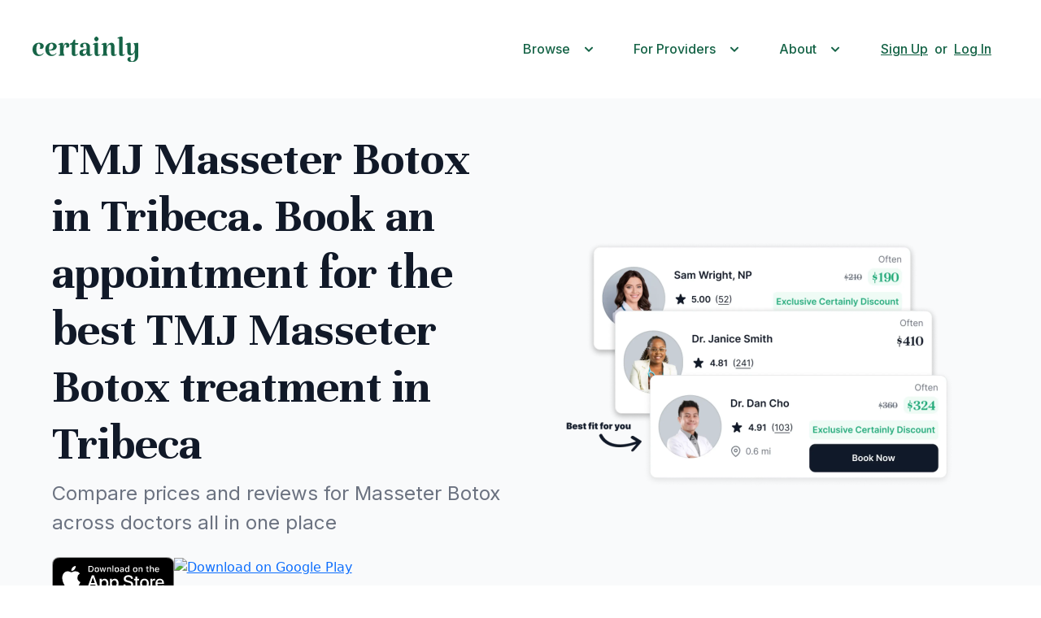

--- FILE ---
content_type: text/html; charset=utf-8
request_url: https://certainlyhealth.com/treatment/masseter-botox/nyc-ny/tribeca
body_size: 27246
content:
<!doctype html>
<html lang="en">
  
  
  <head>
  

  <link rel="canonical" href="https://certainlyhealth.com/treatment/masseter-botox/nyc-ny/tribeca" />
  <link href="https://cdn.jsdelivr.net/npm/bootstrap@5.2.1/dist/css/bootstrap.min.css" rel="stylesheet" integrity="sha384-iYQeCzEYFbKjA/T2uDLTpkwGzCiq6soy8tYaI1GyVh/UjpbCx/TYkiZhlZB6+fzT" crossorigin="anonymous">
  <link rel="preconnect" href="https://fonts.googleapis.com">
  <link rel="preconnect" href="https://fonts.gstatic.com" crossorigin>
  <link href="https://fonts.googleapis.com/css2?family=Roboto:wght@400;500;700&display=swap" rel="stylesheet">
  <link href="https://fonts.googleapis.com/css2?family=Katibeh:wght@400;500;700&display=swap" rel="stylesheet">
  <link href="https://fonts.googleapis.com/css2?family=Inter:wght@400;500;700&display=swap" rel="stylesheet">
  <link href="https://fonts.googleapis.com/css2?family=Unna:wght@400;700&display=swap" rel="stylesheet">
  <link rel="apple-touch-icon" sizes="180x180" href="https://damh1px1p5h25.cloudfront.net/apple-touch-icon.6cf6a11edcae.png">
  <link rel="icon" type="image/png" sizes="32x32" href="https://damh1px1p5h25.cloudfront.net/favicon-32x32.6a5535d241cd.png">
  <link rel="icon" type="image/png" sizes="16x16" href="https://damh1px1p5h25.cloudfront.net/favicon-16x16.47095267929f.png">
  <link rel="manifest" href="https://damh1px1p5h25.cloudfront.net/site.053100cb84a5.webmanifest">
  <meta name="description" content="Find and book the best TMJ Masseter Botox treatment in Tribeca with Certainly Health. Compare prices and book online.">
  <meta property="og:title" content="TMJ Masseter Botox Tribeca | Best TMJ Masseter Botox Near Me | Certainly Health" />
  <meta property="og:type" content="website" />
  <meta property="og:url" content="https://certainlyhealth.com/treatment/masseter-botox/nyc-ny/tribeca" />
  <meta name="apple-itunes-app" content="app-id=6738658338, affiliate-data=myAffiliateData, app-argument=https://certainlyhealth.com/treatment/masseter-botox/nyc-ny/tribeca">

  

  <meta charset="utf-8">
  <!-- Temporarily here to disable zooming -->
  <meta name="viewport" content="width=device-width, initial-scale=1, maximum-scale=1, user-scalable=no">
  
    <title>TMJ Masseter Botox Tribeca | Best TMJ Masseter Botox Near Me | Certainly Health</title>
  

  <script src="https://code.jquery.com/jquery-3.6.1.min.js" integrity="sha384-i61gTtaoovXtAbKjo903+O55Jkn2+RtzHtvNez+yI49HAASvznhe9sZyjaSHTau9" crossorigin="anonymous"></script>
  <script src="https://cdn.jsdelivr.net/npm/bootstrap@5.2.1/dist/js/bootstrap.bundle.min.js" integrity="sha384-u1OknCvxWvY5kfmNBILK2hRnQC3Pr17a+RTT6rIHI7NnikvbZlHgTPOOmMi466C8" crossorigin="anonymous"></script>
   <script src="https://cdnjs.cloudflare.com/polyfill/v3/polyfill.min.js?features=fetch"></script>
  <script src="https://unpkg.com/inputmask@4.0.4/dist/inputmask/dependencyLibs/inputmask.dependencyLib.js"></script>
  <script src="https://unpkg.com/inputmask@4.0.4/dist/inputmask/inputmask.js"></script>
  <script src="https://unpkg.com/inputmask@4.0.4/dist/inputmask/inputmask.date.extensions.js"></script>
   <link href="https://damh1px1p5h25.cloudfront.net/css/style.3c6d81f98c60.css" rel="stylesheet">
   <link href="https://damh1px1p5h25.cloudfront.net/css/navbar.daf1b8cb093f.css" rel="stylesheet">
   <link href="https://damh1px1p5h25.cloudfront.net/css/login_forms.4ebb130e15db.css" rel="stylesheet">
   <link href="https://damh1px1p5h25.cloudfront.net/css/login_modal.a633cec310ca.css" rel="stylesheet">
   <script defer src="https://damh1px1p5h25.cloudfront.net/typescript/universal_functions.52622d00274a.js"></script>
   <div id="custom-per-user-info">
   
    <!-- Google Tag Manager -->
    <script>(function(w,d,s,l,i){w[l]=w[l]||[];w[l].push({'gtm.start':
    new Date().getTime(),event:'gtm.js'});var f=d.getElementsByTagName(s)[0],
    j=d.createElement(s),dl=l!='dataLayer'?'&l='+l:'';j.async=true;j.src=
    'https://www.googletagmanager.com/gtm.js?id='+i+dl;f.parentNode.insertBefore(j,f);
    })(window,document,'script','dataLayer','GTM-NKMRRBPJ');</script>
    <!-- End Google Tag Manager -->


   
   <!-- PostHog setup -->
  <script type="module">
  !function(t,e){var o,n,p,r;e.__SV||(window.posthog=e,e._i=[],e.init=function(i,s,a){function g(t,e){var o=e.split(".");2==o.length&&(t=t[o[0]],e=o[1]),t[e]=function(){t.push([e].concat(Array.prototype.slice.call(arguments,0)))}}(p=t.createElement("script")).type="text/javascript",p.async=!0,p.src=s.api_host+"/static/array.js",(r=t.getElementsByTagName("script")[0]).parentNode.insertBefore(p,r);var u=e;for(void 0!==a?u=e[a]=[]:a="posthog",u.people=u.people||[],u.toString=function(t){var e="posthog";return"posthog"!==a&&(e+="."+a),t||(e+=" (stub)"),e},u.people.toString=function(){return u.toString(1)+".people (stub)"},o="capture identify alias people.set people.set_once set_config register register_once unregister opt_out_capturing has_opted_out_capturing opt_in_capturing reset isFeatureEnabled onFeatureFlags getFeatureFlag getFeatureFlagPayload reloadFeatureFlags group updateEarlyAccessFeatureEnrollment getEarlyAccessFeatures getActiveMatchingSurveys getSurveys".split(" "),n=0;n<o.length;n++)g(u,o[n]);e._i.push([i,s,a])},e.__SV=1)}(document,window.posthog||[]);
      posthog.init('phc_yNsjXQwjE9yF7EOpF1vaT676ad2fckHA2W6bSWAptTR', {
          loaded: function(posthog) {
            const deviceID = '3b21014b-13c7-41d8-bd50-715aa392f7f5';
            window.certainly_device_id = deviceID;
            posthog.capture(
                '$set',
                {
                    $set: {
                      certainly_device_id: deviceID,
                      
                      
                      
                    },
                }
            );
            if (posthog.get_distinct_id() !== deviceID) {
                posthog.alias(deviceID);
            }
            
          },
          api_host:'https://us.i.posthog.com',
          session_recording: {maskAllInputs: false}
        }
      )
  </script>
  

  
  <!-- Meta Pixel Code -->
  <script>
  !function(f,b,e,v,n,t,s)
  {if(f.fbq)return;n=f.fbq=function(){n.callMethod?
  n.callMethod.apply(n,arguments):n.queue.push(arguments)};
  if(!f._fbq)f._fbq=n;n.push=n;n.loaded=!0;n.version='2.0';
  n.queue=[];t=b.createElement(e);t.async=!0;
  t.src=v;s=b.getElementsByTagName(e)[0];
  s.parentNode.insertBefore(t,s)}(window, document,'script',
  'https://connect.facebook.net/en_US/fbevents.js');
  fbq('init', '1083021403058903');
  fbq('track', 'PageView');
  </script>
  <noscript><img height="1" width="1" style="display:none"
  src="https://www.facebook.com/tr?id=1083021403058903&ev=PageView&noscript=1"
  /></noscript>
  <!-- End Meta Pixel Code -->
  <!-- Rudder Code -->
  <script type="text/javascript">
    !function(){"use strict";var sdkBaseUrl="https://cdn.rudderlabs.com/v3";var sdkName="rsa.min.js";var asyncScript=true
    ;window.rudderAnalyticsBuildType="legacy",window.rudderanalytics=[]
    ;var e=["setDefaultInstanceKey","load","ready","page","track","identify","alias","group","reset","setAnonymousId","startSession","endSession"]
    ;for(var t=0;t<e.length;t++){var n=e[t];window.rudderanalytics[n]=function(e){return function(){
    window.rudderanalytics.push([e].concat(Array.prototype.slice.call(arguments)))}}(n)}try{
    new Function('return import("")'),window.rudderAnalyticsBuildType="modern"}catch(a){}
    if(window.rudderAnalyticsMount=function(){
    "undefined"==typeof globalThis&&(Object.defineProperty(Object.prototype,"__globalThis_magic__",{get:function get(){
    return this},configurable:true}),__globalThis_magic__.globalThis=__globalThis_magic__,
    delete Object.prototype.__globalThis_magic__);var e=document.createElement("script")
    ;e.src="".concat(sdkBaseUrl,"/").concat(window.rudderAnalyticsBuildType,"/").concat(sdkName),e.async=asyncScript,
    document.head?document.head.appendChild(e):document.body.appendChild(e)
    },"undefined"==typeof Promise||"undefined"==typeof globalThis){var d=document.createElement("script")
    ;d.src="https://cdnjs.cloudflare.com/polyfill/v3/polyfill.min.js?features=Symbol%2CPromise&callback=rudderAnalyticsMount",
    d.async=asyncScript,document.head?document.head.appendChild(d):document.body.appendChild(d)}else{
    window.rudderAnalyticsMount()}window.rudderanalytics.load("2ZEbiPkL0TjdhbeNQcTGGa4G3r4","https://certainlyhkphw.dataplane.rudderstack.com",{plugins: ["BeaconQueue", "DeviceModeDestinations", "ErrorReporting", "ExternalAnonymousId", "GoogleLinker", "NativeDestinationQueue", "StorageEncryptionLegacy", "StorageEncryption", "StorageMigrator", "XhrQueue", "OneTrustConsentManager", "KetchConsentManager"]})}();
  </script>
  <!-- End Rudder Code -->
  



<script type="text/javascript" src="https://www.datadoghq-browser-agent.com/datadog-logs-us.js"></script>
<script>
    DD_LOGS.init({
      clientToken: 'pubfd5cf90070cf10dfc399137e8472ca5a',
      forwardErrorsToLogs: true,
      forwardConsoleLogs: ["warn", "error"]
    });
    DD_LOGS.addLoggerGlobalContext('device_id', "3b21014b-13c7-41d8-bd50-715aa392f7f5");
  </script>



<style>
    .w-webflow-badge {
        display: none !important;
    }
</style>
<link href="https://damh1px1p5h25.cloudfront.net/css/webflow.8d45660e4cb4.css" rel="stylesheet" type="text/css"/>
<script src="https://ajax.googleapis.com/ajax/libs/webfont/1.6.26/webfont.js" type="text/javascript"></script>
<link href="https://fonts.googleapis.com/css?family=Inter:regular,600,700%7CKatibeh:regular%7CLexend:regular,700%7CInter:regular,500%7CLora:regular,700%7CLora:regular,500,600,700%7CUnna:regular,700" media="all" rel="stylesheet"/>
<script type="text/javascript">WebFont.load({  google: {    families: ["Inter:regular,600,700","Katibeh:regular","Lexend:regular,700","Inter:regular,500","Lora:regular,700","Lora:regular,500,600,700","Unna:regular,700"]  }});</script>
<script type="text/javascript">!function(o,c){var n=c.documentElement,t=" w-mod-";n.className+=t+"js",("ontouchstart"in o||o.DocumentTouch&&c instanceof DocumentTouch)&&(n.className+=t+"touch")}(window,document);</script>

   </div>
</head>
  <link href="https://damh1px1p5h25.cloudfront.net/css/doctor_page.edf41a1d8177.css" rel="stylesheet">
  <link rel="stylesheet" href="https://damh1px1p5h25.cloudfront.net/css/cosmetic_index_page.4cff2b2d9429.css">
  <body class="text-color-primary cosmetic-fade">
    
    <!-- Google Tag Manager (noscript) -->
    <noscript><iframe src="https://www.googletagmanager.com/ns.html?id=GTM-NKMRRBPJ"
    height="0" width="0" style="display:none;visibility:hidden"></iframe></noscript>
    <!-- End Google Tag Manager (noscript) -->


    <script defer src="https://cdnjs.cloudflare.com/ajax/libs/bootstrap-datepicker/1.9.0/js/bootstrap-datepicker.min.js" integrity="sha512-T/tUfKSV1bihCnd+MxKD0Hm1uBBroVYBOYSk1knyvQ9VyZJpc/ALb4P0r6ubwVPSGB2GvjeoMAJJImBG12TiaQ==" crossorigin="anonymous" referrerpolicy="no-referrer"></script>
    <link rel="stylesheet" href="https://damh1px1p5h25.cloudfront.net/css/as-seen-in.e7748bcf9cbb.css">
    <link href="https://damh1px1p5h25.cloudfront.net/css/datepicker-build/build_standalone3.506becea5131.css" rel="stylesheet">
    <link rel="stylesheet" href="https://damh1px1p5h25.cloudfront.net/css/medical_index_header.90d77136d4fd.css">
    <script defer src="https://damh1px1p5h25.cloudfront.net/typescript/search_params_v2.6ddf031f771c.js"></script>
    <script defer>
        $(document).ready(function() {
    window.searchParams = new SearchParams(
    "Dermatologist",
    "tCoyvOJcxb3LW3XUhsMjz0D7Ux3yCNnZADlTiJa",
    "Botox - Masseter / TMJ / Jaw",
    "z2Bc3Jw2DmiokXr0ak0U0zmifC9SA2izbWlCQU8HVlcSwPSWbsgOe65C26zsW0O2S7LeotRcxGb",
    "Tribeca, Manhattan, NY",
    "Botox - Masseter / TMJ / Jaw",
    "z2Bc3Jw2DmiokXr0ak0U0zmifC9SA2izbWlCQU8HVlcSwPSWbsgOe65C26zsW0O2S7LeotRcxGb",
    
    null,
    
    
    null,
    
    
    "OytJrLdubHDlSTmdEX1Im7FxPYC2MeAgFZk1I4HcmNDYTWhFUdWhP",
    
    
    "None",
    
    );
});
                // Required in order to initialize map
        
        window.searchLatitude = 40.7162692;
        window.searchLongitude = -74.0086323;
        
        window.initializeProviderMarkers = function(map) {
          
              
              addMarker(40.71966810000001, -74.00835119999999, "Caitlin Sacher, PA", map, `


<div class="certainly-card-body d-flex mt-2 gap-3 flex-wrap align-items-center px-2" style="max-width: 220px" style="row-gap: 24px" onclick="event.stopPropagation();event.preventDefault();openPageWithModifierGetParams('/provider/caitlin-sacher-pa-397112/location/0554b3ff-5582-5afc-a023-bbbcd6427dbb', true);">
  <img src="https://d1ounm45e5o0fw.cloudfront.net/Caitlin-Sacher-1265868434.png" class="img-fluid" height="124" width="124" alt="Image of Caitlin Sacher, PA" ></img>

  <div>
    

      
        
          
            
              <svg xmlns="http://www.w3.org/2000/svg" width="13" height="24" viewBox="0 0 13 24" fill="none">
                <path d="M6.36189 23.5C5.98788 23.5 5.67437 23.3775 5.42137 23.1326C5.16836 22.8877 5.04186 22.5843 5.04186 22.2222V20.7528C4.05184 20.5398 3.18283 20.1671 2.43481 19.6347C1.6868 19.1023 1.08179 18.3569 0.61978 17.3986C0.465777 17.1005 0.460277 16.7863 0.60328 16.4563C0.746282 16.1262 1.00479 15.8866 1.37879 15.7375C1.6868 15.6097 2.00581 15.615 2.33581 15.7535C2.66582 15.8919 2.91882 16.1208 3.09483 16.4403C3.46883 17.0792 3.94184 17.5637 4.51385 17.8938C5.08586 18.2238 5.78988 18.3889 6.62589 18.3889C7.52791 18.3889 8.29242 18.1919 8.91943 17.7979C9.54644 17.4039 9.85995 16.7917 9.85995 15.9611C9.85995 15.2157 9.61795 14.6248 9.13394 14.1882C8.64993 13.7516 7.52791 13.2565 5.76788 12.7028C3.87584 12.1278 2.57782 11.441 1.8738 10.6424C1.16979 9.84375 0.817784 8.86944 0.817784 7.71944C0.817784 6.33519 1.27979 5.25972 2.20381 4.49306C3.12783 3.72639 4.07384 3.28981 5.04186 3.18333V1.77778C5.04186 1.41574 5.16836 1.11227 5.42137 0.867361C5.67437 0.622454 5.98788 0.5 6.36189 0.5C6.73589 0.5 7.0494 0.622454 7.3024 0.867361C7.55541 1.11227 7.68191 1.41574 7.68191 1.77778V3.18333C8.51793 3.31111 9.24394 3.57199 9.85995 3.96597C10.476 4.35995 10.982 4.84444 11.378 5.41944C11.576 5.6963 11.6145 6.00509 11.4935 6.34583C11.3725 6.68657 11.125 6.93148 10.751 7.08056C10.443 7.20833 10.124 7.21366 9.79395 7.09653C9.46394 6.9794 9.15594 6.77176 8.86993 6.47361C8.58393 6.17546 8.24842 5.94653 7.86341 5.78681C7.47841 5.62708 6.9999 5.54722 6.42789 5.54722C5.45987 5.54722 4.72286 5.75486 4.21685 6.17014C3.71084 6.58542 3.45783 7.10185 3.45783 7.71944C3.45783 8.42222 3.78784 8.97593 4.44785 9.38056C5.10786 9.78519 6.25188 10.2111 7.87991 10.6583C9.39794 11.0843 10.5475 11.7604 11.3285 12.6868C12.1095 13.6132 12.5 14.6833 12.5 15.8972C12.5 17.4093 12.038 18.5593 11.114 19.3472C10.19 20.1352 9.04594 20.625 7.68191 20.8167V22.2222C7.68191 22.5843 7.55541 22.8877 7.3024 23.1326C7.0494 23.3775 6.73589 23.5 6.36189 23.5Z" fill="#111928"/>
              </svg>
            
          
            
              <svg xmlns="http://www.w3.org/2000/svg" width="13" height="24" viewBox="0 0 13 24" fill="none">
                <path d="M6.36189 23.5C5.98788 23.5 5.67437 23.3775 5.42137 23.1326C5.16836 22.8877 5.04186 22.5843 5.04186 22.2222V20.7528C4.05184 20.5398 3.18283 20.1671 2.43481 19.6347C1.6868 19.1023 1.08179 18.3569 0.61978 17.3986C0.465777 17.1005 0.460277 16.7863 0.60328 16.4563C0.746282 16.1262 1.00479 15.8866 1.37879 15.7375C1.6868 15.6097 2.00581 15.615 2.33581 15.7535C2.66582 15.8919 2.91882 16.1208 3.09483 16.4403C3.46883 17.0792 3.94184 17.5637 4.51385 17.8938C5.08586 18.2238 5.78988 18.3889 6.62589 18.3889C7.52791 18.3889 8.29242 18.1919 8.91943 17.7979C9.54644 17.4039 9.85995 16.7917 9.85995 15.9611C9.85995 15.2157 9.61795 14.6248 9.13394 14.1882C8.64993 13.7516 7.52791 13.2565 5.76788 12.7028C3.87584 12.1278 2.57782 11.441 1.8738 10.6424C1.16979 9.84375 0.817784 8.86944 0.817784 7.71944C0.817784 6.33519 1.27979 5.25972 2.20381 4.49306C3.12783 3.72639 4.07384 3.28981 5.04186 3.18333V1.77778C5.04186 1.41574 5.16836 1.11227 5.42137 0.867361C5.67437 0.622454 5.98788 0.5 6.36189 0.5C6.73589 0.5 7.0494 0.622454 7.3024 0.867361C7.55541 1.11227 7.68191 1.41574 7.68191 1.77778V3.18333C8.51793 3.31111 9.24394 3.57199 9.85995 3.96597C10.476 4.35995 10.982 4.84444 11.378 5.41944C11.576 5.6963 11.6145 6.00509 11.4935 6.34583C11.3725 6.68657 11.125 6.93148 10.751 7.08056C10.443 7.20833 10.124 7.21366 9.79395 7.09653C9.46394 6.9794 9.15594 6.77176 8.86993 6.47361C8.58393 6.17546 8.24842 5.94653 7.86341 5.78681C7.47841 5.62708 6.9999 5.54722 6.42789 5.54722C5.45987 5.54722 4.72286 5.75486 4.21685 6.17014C3.71084 6.58542 3.45783 7.10185 3.45783 7.71944C3.45783 8.42222 3.78784 8.97593 4.44785 9.38056C5.10786 9.78519 6.25188 10.2111 7.87991 10.6583C9.39794 11.0843 10.5475 11.7604 11.3285 12.6868C12.1095 13.6132 12.5 14.6833 12.5 15.8972C12.5 17.4093 12.038 18.5593 11.114 19.3472C10.19 20.1352 9.04594 20.625 7.68191 20.8167V22.2222C7.68191 22.5843 7.55541 22.8877 7.3024 23.1326C7.0494 23.3775 6.73589 23.5 6.36189 23.5Z" fill="#111928"/>
              </svg>
            
          
            
              <svg xmlns="http://www.w3.org/2000/svg" width="13" height="24" viewBox="0 0 13 24" fill="none">
                <path d="M6.36189 23.5C5.98788 23.5 5.67437 23.3775 5.42137 23.1326C5.16836 22.8877 5.04186 22.5843 5.04186 22.2222V20.7528C4.05184 20.5398 3.18283 20.1671 2.43481 19.6347C1.6868 19.1023 1.08179 18.3569 0.61978 17.3986C0.465777 17.1005 0.460277 16.7863 0.60328 16.4563C0.746282 16.1262 1.00479 15.8866 1.37879 15.7375C1.6868 15.6097 2.00581 15.615 2.33581 15.7535C2.66582 15.8919 2.91882 16.1208 3.09483 16.4403C3.46883 17.0792 3.94184 17.5637 4.51385 17.8938C5.08586 18.2238 5.78988 18.3889 6.62589 18.3889C7.52791 18.3889 8.29242 18.1919 8.91943 17.7979C9.54644 17.4039 9.85995 16.7917 9.85995 15.9611C9.85995 15.2157 9.61795 14.6248 9.13394 14.1882C8.64993 13.7516 7.52791 13.2565 5.76788 12.7028C3.87584 12.1278 2.57782 11.441 1.8738 10.6424C1.16979 9.84375 0.817784 8.86944 0.817784 7.71944C0.817784 6.33519 1.27979 5.25972 2.20381 4.49306C3.12783 3.72639 4.07384 3.28981 5.04186 3.18333V1.77778C5.04186 1.41574 5.16836 1.11227 5.42137 0.867361C5.67437 0.622454 5.98788 0.5 6.36189 0.5C6.73589 0.5 7.0494 0.622454 7.3024 0.867361C7.55541 1.11227 7.68191 1.41574 7.68191 1.77778V3.18333C8.51793 3.31111 9.24394 3.57199 9.85995 3.96597C10.476 4.35995 10.982 4.84444 11.378 5.41944C11.576 5.6963 11.6145 6.00509 11.4935 6.34583C11.3725 6.68657 11.125 6.93148 10.751 7.08056C10.443 7.20833 10.124 7.21366 9.79395 7.09653C9.46394 6.9794 9.15594 6.77176 8.86993 6.47361C8.58393 6.17546 8.24842 5.94653 7.86341 5.78681C7.47841 5.62708 6.9999 5.54722 6.42789 5.54722C5.45987 5.54722 4.72286 5.75486 4.21685 6.17014C3.71084 6.58542 3.45783 7.10185 3.45783 7.71944C3.45783 8.42222 3.78784 8.97593 4.44785 9.38056C5.10786 9.78519 6.25188 10.2111 7.87991 10.6583C9.39794 11.0843 10.5475 11.7604 11.3285 12.6868C12.1095 13.6132 12.5 14.6833 12.5 15.8972C12.5 17.4093 12.038 18.5593 11.114 19.3472C10.19 20.1352 9.04594 20.625 7.68191 20.8167V22.2222C7.68191 22.5843 7.55541 22.8877 7.3024 23.1326C7.0494 23.3775 6.73589 23.5 6.36189 23.5Z" fill="#111928"/>
              </svg>
            
          
        
      
      
    
    <span class="paragraph-2 mt-2 d-block">0.2 mi</span>
  </div>

  <div class="d-flex flex-column px-2" style="gap:5px">
    
      <a href="/provider/caitlin-sacher-pa-397112/location/0554b3ff-5582-5afc-a023-bbbcd6427dbb" onclick="event.stopPropagation();event.preventDefault();openPageWithModifierGetParams('/provider/caitlin-sacher-pa-397112/location/0554b3ff-5582-5afc-a023-bbbcd6427dbb', true);" style="color: inherit; text-decoration: none;" title="View Caitlin Sacher, PA's profile">
    
    <span class="paragraph-bold text-color-primary">
      Caitlin Sacher, PA
    </span>
    <span class="paragraph-2 text-color-primary">
      Dermatology, Physician Assistant
    </span>
    
    </a>
    
    <div class="paragraph-2">
      
        <svg xmlns="http://www.w3.org/2000/svg" width="16" height="16" fill="#166447" class="bi bi-star-fill svg-icon" viewBox="0 0 16 16">
            <path d="M3.612 15.443c-.386.198-.824-.149-.746-.592l.83-4.73L.173 6.765c-.329-.314-.158-.888.283-.95l4.898-.696L7.538.792c.197-.39.73-.39.927 0l2.184 4.327 4.898.696c.441.062.612.636.282.95l-3.522 3.356.83 4.73c.078.443-.36.79-.746.592L8 13.187l-4.389 2.256z"/>
        </svg> 
        <span class="color-2 ps-2">4.69</span>
        (<a href="/provider/caitlin-sacher-pa-397112/location/0554b3ff-5582-5afc-a023-bbbcd6427dbb#reviews" class="link-secondary" target="_blank" onclick="event.stopPropagation();event.preventDefault();openPageWithModifierGetParams('/provider/caitlin-sacher-pa-397112/location/0554b3ff-5582-5afc-a023-bbbcd6427dbb#reviews', true)">298</a>)
      
    </div>

    <span class="paragraph-2 text-secondary">
      
            <a target="_blank" href="https://www.google.com/maps/dir/?api=1&amp;destination_place_id=place_id:None&amp;destination=40.71966810000001,-74.00835119999999" class="caption text-secondary" onclick="event.stopPropagation();">114 Hudson St, New York, NY 10013</a>
      
    </span>
  </div>
</div>
`, '1265868434');
              
          
              
              addMarker(40.71966810000001, -74.00835119999999, "Laura Altman, PA", map, `


<div class="certainly-card-body d-flex mt-2 gap-3 flex-wrap align-items-center px-2" style="max-width: 220px" style="row-gap: 24px" onclick="event.stopPropagation();event.preventDefault();openPageWithModifierGetParams('/provider/laura-altman-pa-040782/location/0554b3ff-5582-5afc-a023-bbbcd6427dbb', true);">
  <img src="https://d1ounm45e5o0fw.cloudfront.net/Laura-Altman-1780727487.png" class="img-fluid" height="124" width="124" alt="Image of Laura Altman, PA" ></img>

  <div>
    

      
        
          
            
              <svg xmlns="http://www.w3.org/2000/svg" width="13" height="24" viewBox="0 0 13 24" fill="none">
                <path d="M6.36189 23.5C5.98788 23.5 5.67437 23.3775 5.42137 23.1326C5.16836 22.8877 5.04186 22.5843 5.04186 22.2222V20.7528C4.05184 20.5398 3.18283 20.1671 2.43481 19.6347C1.6868 19.1023 1.08179 18.3569 0.61978 17.3986C0.465777 17.1005 0.460277 16.7863 0.60328 16.4563C0.746282 16.1262 1.00479 15.8866 1.37879 15.7375C1.6868 15.6097 2.00581 15.615 2.33581 15.7535C2.66582 15.8919 2.91882 16.1208 3.09483 16.4403C3.46883 17.0792 3.94184 17.5637 4.51385 17.8938C5.08586 18.2238 5.78988 18.3889 6.62589 18.3889C7.52791 18.3889 8.29242 18.1919 8.91943 17.7979C9.54644 17.4039 9.85995 16.7917 9.85995 15.9611C9.85995 15.2157 9.61795 14.6248 9.13394 14.1882C8.64993 13.7516 7.52791 13.2565 5.76788 12.7028C3.87584 12.1278 2.57782 11.441 1.8738 10.6424C1.16979 9.84375 0.817784 8.86944 0.817784 7.71944C0.817784 6.33519 1.27979 5.25972 2.20381 4.49306C3.12783 3.72639 4.07384 3.28981 5.04186 3.18333V1.77778C5.04186 1.41574 5.16836 1.11227 5.42137 0.867361C5.67437 0.622454 5.98788 0.5 6.36189 0.5C6.73589 0.5 7.0494 0.622454 7.3024 0.867361C7.55541 1.11227 7.68191 1.41574 7.68191 1.77778V3.18333C8.51793 3.31111 9.24394 3.57199 9.85995 3.96597C10.476 4.35995 10.982 4.84444 11.378 5.41944C11.576 5.6963 11.6145 6.00509 11.4935 6.34583C11.3725 6.68657 11.125 6.93148 10.751 7.08056C10.443 7.20833 10.124 7.21366 9.79395 7.09653C9.46394 6.9794 9.15594 6.77176 8.86993 6.47361C8.58393 6.17546 8.24842 5.94653 7.86341 5.78681C7.47841 5.62708 6.9999 5.54722 6.42789 5.54722C5.45987 5.54722 4.72286 5.75486 4.21685 6.17014C3.71084 6.58542 3.45783 7.10185 3.45783 7.71944C3.45783 8.42222 3.78784 8.97593 4.44785 9.38056C5.10786 9.78519 6.25188 10.2111 7.87991 10.6583C9.39794 11.0843 10.5475 11.7604 11.3285 12.6868C12.1095 13.6132 12.5 14.6833 12.5 15.8972C12.5 17.4093 12.038 18.5593 11.114 19.3472C10.19 20.1352 9.04594 20.625 7.68191 20.8167V22.2222C7.68191 22.5843 7.55541 22.8877 7.3024 23.1326C7.0494 23.3775 6.73589 23.5 6.36189 23.5Z" fill="#111928"/>
              </svg>
            
          
            
              <svg xmlns="http://www.w3.org/2000/svg" width="13" height="24" viewBox="0 0 13 24" fill="none">
                <path d="M6.36189 23.5C5.98788 23.5 5.67437 23.3775 5.42137 23.1326C5.16836 22.8877 5.04186 22.5843 5.04186 22.2222V20.7528C4.05184 20.5398 3.18283 20.1671 2.43481 19.6347C1.6868 19.1023 1.08179 18.3569 0.61978 17.3986C0.465777 17.1005 0.460277 16.7863 0.60328 16.4563C0.746282 16.1262 1.00479 15.8866 1.37879 15.7375C1.6868 15.6097 2.00581 15.615 2.33581 15.7535C2.66582 15.8919 2.91882 16.1208 3.09483 16.4403C3.46883 17.0792 3.94184 17.5637 4.51385 17.8938C5.08586 18.2238 5.78988 18.3889 6.62589 18.3889C7.52791 18.3889 8.29242 18.1919 8.91943 17.7979C9.54644 17.4039 9.85995 16.7917 9.85995 15.9611C9.85995 15.2157 9.61795 14.6248 9.13394 14.1882C8.64993 13.7516 7.52791 13.2565 5.76788 12.7028C3.87584 12.1278 2.57782 11.441 1.8738 10.6424C1.16979 9.84375 0.817784 8.86944 0.817784 7.71944C0.817784 6.33519 1.27979 5.25972 2.20381 4.49306C3.12783 3.72639 4.07384 3.28981 5.04186 3.18333V1.77778C5.04186 1.41574 5.16836 1.11227 5.42137 0.867361C5.67437 0.622454 5.98788 0.5 6.36189 0.5C6.73589 0.5 7.0494 0.622454 7.3024 0.867361C7.55541 1.11227 7.68191 1.41574 7.68191 1.77778V3.18333C8.51793 3.31111 9.24394 3.57199 9.85995 3.96597C10.476 4.35995 10.982 4.84444 11.378 5.41944C11.576 5.6963 11.6145 6.00509 11.4935 6.34583C11.3725 6.68657 11.125 6.93148 10.751 7.08056C10.443 7.20833 10.124 7.21366 9.79395 7.09653C9.46394 6.9794 9.15594 6.77176 8.86993 6.47361C8.58393 6.17546 8.24842 5.94653 7.86341 5.78681C7.47841 5.62708 6.9999 5.54722 6.42789 5.54722C5.45987 5.54722 4.72286 5.75486 4.21685 6.17014C3.71084 6.58542 3.45783 7.10185 3.45783 7.71944C3.45783 8.42222 3.78784 8.97593 4.44785 9.38056C5.10786 9.78519 6.25188 10.2111 7.87991 10.6583C9.39794 11.0843 10.5475 11.7604 11.3285 12.6868C12.1095 13.6132 12.5 14.6833 12.5 15.8972C12.5 17.4093 12.038 18.5593 11.114 19.3472C10.19 20.1352 9.04594 20.625 7.68191 20.8167V22.2222C7.68191 22.5843 7.55541 22.8877 7.3024 23.1326C7.0494 23.3775 6.73589 23.5 6.36189 23.5Z" fill="#111928"/>
              </svg>
            
          
            
              <svg xmlns="http://www.w3.org/2000/svg" width="13" height="24" viewBox="0 0 13 24" fill="none">
                <path d="M6.36189 23.5C5.98788 23.5 5.67437 23.3775 5.42137 23.1326C5.16836 22.8877 5.04186 22.5843 5.04186 22.2222V20.7528C4.05184 20.5398 3.18283 20.1671 2.43481 19.6347C1.6868 19.1023 1.08179 18.3569 0.61978 17.3986C0.465777 17.1005 0.460277 16.7863 0.60328 16.4563C0.746282 16.1262 1.00479 15.8866 1.37879 15.7375C1.6868 15.6097 2.00581 15.615 2.33581 15.7535C2.66582 15.8919 2.91882 16.1208 3.09483 16.4403C3.46883 17.0792 3.94184 17.5637 4.51385 17.8938C5.08586 18.2238 5.78988 18.3889 6.62589 18.3889C7.52791 18.3889 8.29242 18.1919 8.91943 17.7979C9.54644 17.4039 9.85995 16.7917 9.85995 15.9611C9.85995 15.2157 9.61795 14.6248 9.13394 14.1882C8.64993 13.7516 7.52791 13.2565 5.76788 12.7028C3.87584 12.1278 2.57782 11.441 1.8738 10.6424C1.16979 9.84375 0.817784 8.86944 0.817784 7.71944C0.817784 6.33519 1.27979 5.25972 2.20381 4.49306C3.12783 3.72639 4.07384 3.28981 5.04186 3.18333V1.77778C5.04186 1.41574 5.16836 1.11227 5.42137 0.867361C5.67437 0.622454 5.98788 0.5 6.36189 0.5C6.73589 0.5 7.0494 0.622454 7.3024 0.867361C7.55541 1.11227 7.68191 1.41574 7.68191 1.77778V3.18333C8.51793 3.31111 9.24394 3.57199 9.85995 3.96597C10.476 4.35995 10.982 4.84444 11.378 5.41944C11.576 5.6963 11.6145 6.00509 11.4935 6.34583C11.3725 6.68657 11.125 6.93148 10.751 7.08056C10.443 7.20833 10.124 7.21366 9.79395 7.09653C9.46394 6.9794 9.15594 6.77176 8.86993 6.47361C8.58393 6.17546 8.24842 5.94653 7.86341 5.78681C7.47841 5.62708 6.9999 5.54722 6.42789 5.54722C5.45987 5.54722 4.72286 5.75486 4.21685 6.17014C3.71084 6.58542 3.45783 7.10185 3.45783 7.71944C3.45783 8.42222 3.78784 8.97593 4.44785 9.38056C5.10786 9.78519 6.25188 10.2111 7.87991 10.6583C9.39794 11.0843 10.5475 11.7604 11.3285 12.6868C12.1095 13.6132 12.5 14.6833 12.5 15.8972C12.5 17.4093 12.038 18.5593 11.114 19.3472C10.19 20.1352 9.04594 20.625 7.68191 20.8167V22.2222C7.68191 22.5843 7.55541 22.8877 7.3024 23.1326C7.0494 23.3775 6.73589 23.5 6.36189 23.5Z" fill="#111928"/>
              </svg>
            
          
        
      
      
    
    <span class="paragraph-2 mt-2 d-block">0.2 mi</span>
  </div>

  <div class="d-flex flex-column px-2" style="gap:5px">
    
      <a href="/provider/laura-altman-pa-040782/location/0554b3ff-5582-5afc-a023-bbbcd6427dbb" onclick="event.stopPropagation();event.preventDefault();openPageWithModifierGetParams('/provider/laura-altman-pa-040782/location/0554b3ff-5582-5afc-a023-bbbcd6427dbb', true);" style="color: inherit; text-decoration: none;" title="View Laura Altman, PA's profile">
    
    <span class="paragraph-bold text-color-primary">
      Laura Altman, PA
    </span>
    <span class="paragraph-2 text-color-primary">
      Dermatology, Physician Assistant, Surgical
    </span>
    
    </a>
    
    <div class="paragraph-2">
      
        <svg xmlns="http://www.w3.org/2000/svg" width="16" height="16" fill="#166447" class="bi bi-star-fill svg-icon" viewBox="0 0 16 16">
            <path d="M3.612 15.443c-.386.198-.824-.149-.746-.592l.83-4.73L.173 6.765c-.329-.314-.158-.888.283-.95l4.898-.696L7.538.792c.197-.39.73-.39.927 0l2.184 4.327 4.898.696c.441.062.612.636.282.95l-3.522 3.356.83 4.73c.078.443-.36.79-.746.592L8 13.187l-4.389 2.256z"/>
        </svg> 
        <span class="color-2 ps-2">4.69</span>
        (<a href="/provider/laura-altman-pa-040782/location/0554b3ff-5582-5afc-a023-bbbcd6427dbb#reviews" class="link-secondary" target="_blank" onclick="event.stopPropagation();event.preventDefault();openPageWithModifierGetParams('/provider/laura-altman-pa-040782/location/0554b3ff-5582-5afc-a023-bbbcd6427dbb#reviews', true)">298</a>)
      
    </div>

    <span class="paragraph-2 text-secondary">
      
            <a target="_blank" href="https://www.google.com/maps/dir/?api=1&amp;destination_place_id=place_id:None&amp;destination=40.71966810000001,-74.00835119999999" class="caption text-secondary" onclick="event.stopPropagation();">114 Hudson St, New York, NY 10013</a>
      
    </span>
  </div>
</div>
`, '1780727487');
              
          
              
              addMarker(40.72216239999999, -74.0010693, "Sara Pergola, PA", map, `


<div class="certainly-card-body d-flex mt-2 gap-3 flex-wrap align-items-center px-2" style="max-width: 220px" style="row-gap: 24px" onclick="event.stopPropagation();event.preventDefault();openPageWithModifierGetParams('/provider/sara-pergola-pa-023224/location/9f0dab0b-4ab2-5f68-8ec8-c48fc86a04b8', true);">
  <img src="https://d1ounm45e5o0fw.cloudfront.net/Sara-Pergola-1245810332.png" class="img-fluid" height="124" width="124" alt="Image of Sara Pergola, PA" ></img>

  <div>
    

      
        
          
            
              <svg xmlns="http://www.w3.org/2000/svg" width="13" height="24" viewBox="0 0 13 24" fill="none">
                <path d="M6.36189 23.5C5.98788 23.5 5.67437 23.3775 5.42137 23.1326C5.16836 22.8877 5.04186 22.5843 5.04186 22.2222V20.7528C4.05184 20.5398 3.18283 20.1671 2.43481 19.6347C1.6868 19.1023 1.08179 18.3569 0.61978 17.3986C0.465777 17.1005 0.460277 16.7863 0.60328 16.4563C0.746282 16.1262 1.00479 15.8866 1.37879 15.7375C1.6868 15.6097 2.00581 15.615 2.33581 15.7535C2.66582 15.8919 2.91882 16.1208 3.09483 16.4403C3.46883 17.0792 3.94184 17.5637 4.51385 17.8938C5.08586 18.2238 5.78988 18.3889 6.62589 18.3889C7.52791 18.3889 8.29242 18.1919 8.91943 17.7979C9.54644 17.4039 9.85995 16.7917 9.85995 15.9611C9.85995 15.2157 9.61795 14.6248 9.13394 14.1882C8.64993 13.7516 7.52791 13.2565 5.76788 12.7028C3.87584 12.1278 2.57782 11.441 1.8738 10.6424C1.16979 9.84375 0.817784 8.86944 0.817784 7.71944C0.817784 6.33519 1.27979 5.25972 2.20381 4.49306C3.12783 3.72639 4.07384 3.28981 5.04186 3.18333V1.77778C5.04186 1.41574 5.16836 1.11227 5.42137 0.867361C5.67437 0.622454 5.98788 0.5 6.36189 0.5C6.73589 0.5 7.0494 0.622454 7.3024 0.867361C7.55541 1.11227 7.68191 1.41574 7.68191 1.77778V3.18333C8.51793 3.31111 9.24394 3.57199 9.85995 3.96597C10.476 4.35995 10.982 4.84444 11.378 5.41944C11.576 5.6963 11.6145 6.00509 11.4935 6.34583C11.3725 6.68657 11.125 6.93148 10.751 7.08056C10.443 7.20833 10.124 7.21366 9.79395 7.09653C9.46394 6.9794 9.15594 6.77176 8.86993 6.47361C8.58393 6.17546 8.24842 5.94653 7.86341 5.78681C7.47841 5.62708 6.9999 5.54722 6.42789 5.54722C5.45987 5.54722 4.72286 5.75486 4.21685 6.17014C3.71084 6.58542 3.45783 7.10185 3.45783 7.71944C3.45783 8.42222 3.78784 8.97593 4.44785 9.38056C5.10786 9.78519 6.25188 10.2111 7.87991 10.6583C9.39794 11.0843 10.5475 11.7604 11.3285 12.6868C12.1095 13.6132 12.5 14.6833 12.5 15.8972C12.5 17.4093 12.038 18.5593 11.114 19.3472C10.19 20.1352 9.04594 20.625 7.68191 20.8167V22.2222C7.68191 22.5843 7.55541 22.8877 7.3024 23.1326C7.0494 23.3775 6.73589 23.5 6.36189 23.5Z" fill="#111928"/>
              </svg>
            
          
            
              <svg xmlns="http://www.w3.org/2000/svg" width="13" height="24" viewBox="0 0 13 24" fill="none">
                <path d="M6.36189 23.5C5.98788 23.5 5.67437 23.3775 5.42137 23.1326C5.16836 22.8877 5.04186 22.5843 5.04186 22.2222V20.7528C4.05184 20.5398 3.18283 20.1671 2.43481 19.6347C1.6868 19.1023 1.08179 18.3569 0.61978 17.3986C0.465777 17.1005 0.460277 16.7863 0.60328 16.4563C0.746282 16.1262 1.00479 15.8866 1.37879 15.7375C1.6868 15.6097 2.00581 15.615 2.33581 15.7535C2.66582 15.8919 2.91882 16.1208 3.09483 16.4403C3.46883 17.0792 3.94184 17.5637 4.51385 17.8938C5.08586 18.2238 5.78988 18.3889 6.62589 18.3889C7.52791 18.3889 8.29242 18.1919 8.91943 17.7979C9.54644 17.4039 9.85995 16.7917 9.85995 15.9611C9.85995 15.2157 9.61795 14.6248 9.13394 14.1882C8.64993 13.7516 7.52791 13.2565 5.76788 12.7028C3.87584 12.1278 2.57782 11.441 1.8738 10.6424C1.16979 9.84375 0.817784 8.86944 0.817784 7.71944C0.817784 6.33519 1.27979 5.25972 2.20381 4.49306C3.12783 3.72639 4.07384 3.28981 5.04186 3.18333V1.77778C5.04186 1.41574 5.16836 1.11227 5.42137 0.867361C5.67437 0.622454 5.98788 0.5 6.36189 0.5C6.73589 0.5 7.0494 0.622454 7.3024 0.867361C7.55541 1.11227 7.68191 1.41574 7.68191 1.77778V3.18333C8.51793 3.31111 9.24394 3.57199 9.85995 3.96597C10.476 4.35995 10.982 4.84444 11.378 5.41944C11.576 5.6963 11.6145 6.00509 11.4935 6.34583C11.3725 6.68657 11.125 6.93148 10.751 7.08056C10.443 7.20833 10.124 7.21366 9.79395 7.09653C9.46394 6.9794 9.15594 6.77176 8.86993 6.47361C8.58393 6.17546 8.24842 5.94653 7.86341 5.78681C7.47841 5.62708 6.9999 5.54722 6.42789 5.54722C5.45987 5.54722 4.72286 5.75486 4.21685 6.17014C3.71084 6.58542 3.45783 7.10185 3.45783 7.71944C3.45783 8.42222 3.78784 8.97593 4.44785 9.38056C5.10786 9.78519 6.25188 10.2111 7.87991 10.6583C9.39794 11.0843 10.5475 11.7604 11.3285 12.6868C12.1095 13.6132 12.5 14.6833 12.5 15.8972C12.5 17.4093 12.038 18.5593 11.114 19.3472C10.19 20.1352 9.04594 20.625 7.68191 20.8167V22.2222C7.68191 22.5843 7.55541 22.8877 7.3024 23.1326C7.0494 23.3775 6.73589 23.5 6.36189 23.5Z" fill="#B4B9C1"/>
              </svg>
            
          
            
              <svg xmlns="http://www.w3.org/2000/svg" width="13" height="24" viewBox="0 0 13 24" fill="none">
                <path d="M6.36189 23.5C5.98788 23.5 5.67437 23.3775 5.42137 23.1326C5.16836 22.8877 5.04186 22.5843 5.04186 22.2222V20.7528C4.05184 20.5398 3.18283 20.1671 2.43481 19.6347C1.6868 19.1023 1.08179 18.3569 0.61978 17.3986C0.465777 17.1005 0.460277 16.7863 0.60328 16.4563C0.746282 16.1262 1.00479 15.8866 1.37879 15.7375C1.6868 15.6097 2.00581 15.615 2.33581 15.7535C2.66582 15.8919 2.91882 16.1208 3.09483 16.4403C3.46883 17.0792 3.94184 17.5637 4.51385 17.8938C5.08586 18.2238 5.78988 18.3889 6.62589 18.3889C7.52791 18.3889 8.29242 18.1919 8.91943 17.7979C9.54644 17.4039 9.85995 16.7917 9.85995 15.9611C9.85995 15.2157 9.61795 14.6248 9.13394 14.1882C8.64993 13.7516 7.52791 13.2565 5.76788 12.7028C3.87584 12.1278 2.57782 11.441 1.8738 10.6424C1.16979 9.84375 0.817784 8.86944 0.817784 7.71944C0.817784 6.33519 1.27979 5.25972 2.20381 4.49306C3.12783 3.72639 4.07384 3.28981 5.04186 3.18333V1.77778C5.04186 1.41574 5.16836 1.11227 5.42137 0.867361C5.67437 0.622454 5.98788 0.5 6.36189 0.5C6.73589 0.5 7.0494 0.622454 7.3024 0.867361C7.55541 1.11227 7.68191 1.41574 7.68191 1.77778V3.18333C8.51793 3.31111 9.24394 3.57199 9.85995 3.96597C10.476 4.35995 10.982 4.84444 11.378 5.41944C11.576 5.6963 11.6145 6.00509 11.4935 6.34583C11.3725 6.68657 11.125 6.93148 10.751 7.08056C10.443 7.20833 10.124 7.21366 9.79395 7.09653C9.46394 6.9794 9.15594 6.77176 8.86993 6.47361C8.58393 6.17546 8.24842 5.94653 7.86341 5.78681C7.47841 5.62708 6.9999 5.54722 6.42789 5.54722C5.45987 5.54722 4.72286 5.75486 4.21685 6.17014C3.71084 6.58542 3.45783 7.10185 3.45783 7.71944C3.45783 8.42222 3.78784 8.97593 4.44785 9.38056C5.10786 9.78519 6.25188 10.2111 7.87991 10.6583C9.39794 11.0843 10.5475 11.7604 11.3285 12.6868C12.1095 13.6132 12.5 14.6833 12.5 15.8972C12.5 17.4093 12.038 18.5593 11.114 19.3472C10.19 20.1352 9.04594 20.625 7.68191 20.8167V22.2222C7.68191 22.5843 7.55541 22.8877 7.3024 23.1326C7.0494 23.3775 6.73589 23.5 6.36189 23.5Z" fill="#B4B9C1"/>
              </svg>
            
          
        
      
      
    
    <span class="paragraph-2 mt-2 d-block">0.6 mi</span>
  </div>

  <div class="d-flex flex-column px-2" style="gap:5px">
    
      <a href="/provider/sara-pergola-pa-023224/location/9f0dab0b-4ab2-5f68-8ec8-c48fc86a04b8" onclick="event.stopPropagation();event.preventDefault();openPageWithModifierGetParams('/provider/sara-pergola-pa-023224/location/9f0dab0b-4ab2-5f68-8ec8-c48fc86a04b8', true);" style="color: inherit; text-decoration: none;" title="View Sara Pergola, PA's profile">
    
    <span class="paragraph-bold text-color-primary">
      Sara Pergola, PA
    </span>
    <span class="paragraph-2 text-color-primary">
      MedSpa
    </span>
    
    </a>
    
    <div class="paragraph-2">
      
        <svg xmlns="http://www.w3.org/2000/svg" width="16" height="16" fill="#166447" class="bi bi-star-fill svg-icon" viewBox="0 0 16 16">
            <path d="M3.612 15.443c-.386.198-.824-.149-.746-.592l.83-4.73L.173 6.765c-.329-.314-.158-.888.283-.95l4.898-.696L7.538.792c.197-.39.73-.39.927 0l2.184 4.327 4.898.696c.441.062.612.636.282.95l-3.522 3.356.83 4.73c.078.443-.36.79-.746.592L8 13.187l-4.389 2.256z"/>
        </svg> 
        <span class="color-2 ps-2">4.89</span>
        (<a href="/provider/sara-pergola-pa-023224/location/9f0dab0b-4ab2-5f68-8ec8-c48fc86a04b8#reviews" class="link-secondary" target="_blank" onclick="event.stopPropagation();event.preventDefault();openPageWithModifierGetParams('/provider/sara-pergola-pa-023224/location/9f0dab0b-4ab2-5f68-8ec8-c48fc86a04b8#reviews', true)">174</a>)
      
    </div>

    <span class="paragraph-2 text-secondary">
      
            <a target="_blank" href="https://www.google.com/maps/dir/?api=1&amp;destination_place_id=place_id:None&amp;destination=40.72216239999999,-74.0010693" class="caption text-secondary" onclick="event.stopPropagation();">457 Broome St Ground level, New York, NY 10013</a>
      
    </span>
  </div>
</div>
`, '1245810332');
              
          
              
              addMarker(40.72216239999999, -74.0010693, "Dr. Randa Jaafar", map, `


<div class="certainly-card-body d-flex mt-2 gap-3 flex-wrap align-items-center px-2" style="max-width: 220px" style="row-gap: 24px" onclick="event.stopPropagation();event.preventDefault();openPageWithModifierGetParams('/provider/dr-randa-jaafar-292338/location/9f0dab0b-4ab2-5f68-8ec8-c48fc86a04b8', true);">
  <img src="https://d1ounm45e5o0fw.cloudfront.net/Randa-Jaafar-1619126208.png" class="img-fluid" height="124" width="124" alt="Image of Dr. Randa Jaafar" ></img>

  <div>
    

      
        
          
            
              <svg xmlns="http://www.w3.org/2000/svg" width="13" height="24" viewBox="0 0 13 24" fill="none">
                <path d="M6.36189 23.5C5.98788 23.5 5.67437 23.3775 5.42137 23.1326C5.16836 22.8877 5.04186 22.5843 5.04186 22.2222V20.7528C4.05184 20.5398 3.18283 20.1671 2.43481 19.6347C1.6868 19.1023 1.08179 18.3569 0.61978 17.3986C0.465777 17.1005 0.460277 16.7863 0.60328 16.4563C0.746282 16.1262 1.00479 15.8866 1.37879 15.7375C1.6868 15.6097 2.00581 15.615 2.33581 15.7535C2.66582 15.8919 2.91882 16.1208 3.09483 16.4403C3.46883 17.0792 3.94184 17.5637 4.51385 17.8938C5.08586 18.2238 5.78988 18.3889 6.62589 18.3889C7.52791 18.3889 8.29242 18.1919 8.91943 17.7979C9.54644 17.4039 9.85995 16.7917 9.85995 15.9611C9.85995 15.2157 9.61795 14.6248 9.13394 14.1882C8.64993 13.7516 7.52791 13.2565 5.76788 12.7028C3.87584 12.1278 2.57782 11.441 1.8738 10.6424C1.16979 9.84375 0.817784 8.86944 0.817784 7.71944C0.817784 6.33519 1.27979 5.25972 2.20381 4.49306C3.12783 3.72639 4.07384 3.28981 5.04186 3.18333V1.77778C5.04186 1.41574 5.16836 1.11227 5.42137 0.867361C5.67437 0.622454 5.98788 0.5 6.36189 0.5C6.73589 0.5 7.0494 0.622454 7.3024 0.867361C7.55541 1.11227 7.68191 1.41574 7.68191 1.77778V3.18333C8.51793 3.31111 9.24394 3.57199 9.85995 3.96597C10.476 4.35995 10.982 4.84444 11.378 5.41944C11.576 5.6963 11.6145 6.00509 11.4935 6.34583C11.3725 6.68657 11.125 6.93148 10.751 7.08056C10.443 7.20833 10.124 7.21366 9.79395 7.09653C9.46394 6.9794 9.15594 6.77176 8.86993 6.47361C8.58393 6.17546 8.24842 5.94653 7.86341 5.78681C7.47841 5.62708 6.9999 5.54722 6.42789 5.54722C5.45987 5.54722 4.72286 5.75486 4.21685 6.17014C3.71084 6.58542 3.45783 7.10185 3.45783 7.71944C3.45783 8.42222 3.78784 8.97593 4.44785 9.38056C5.10786 9.78519 6.25188 10.2111 7.87991 10.6583C9.39794 11.0843 10.5475 11.7604 11.3285 12.6868C12.1095 13.6132 12.5 14.6833 12.5 15.8972C12.5 17.4093 12.038 18.5593 11.114 19.3472C10.19 20.1352 9.04594 20.625 7.68191 20.8167V22.2222C7.68191 22.5843 7.55541 22.8877 7.3024 23.1326C7.0494 23.3775 6.73589 23.5 6.36189 23.5Z" fill="#111928"/>
              </svg>
            
          
            
              <svg xmlns="http://www.w3.org/2000/svg" width="13" height="24" viewBox="0 0 13 24" fill="none">
                <path d="M6.36189 23.5C5.98788 23.5 5.67437 23.3775 5.42137 23.1326C5.16836 22.8877 5.04186 22.5843 5.04186 22.2222V20.7528C4.05184 20.5398 3.18283 20.1671 2.43481 19.6347C1.6868 19.1023 1.08179 18.3569 0.61978 17.3986C0.465777 17.1005 0.460277 16.7863 0.60328 16.4563C0.746282 16.1262 1.00479 15.8866 1.37879 15.7375C1.6868 15.6097 2.00581 15.615 2.33581 15.7535C2.66582 15.8919 2.91882 16.1208 3.09483 16.4403C3.46883 17.0792 3.94184 17.5637 4.51385 17.8938C5.08586 18.2238 5.78988 18.3889 6.62589 18.3889C7.52791 18.3889 8.29242 18.1919 8.91943 17.7979C9.54644 17.4039 9.85995 16.7917 9.85995 15.9611C9.85995 15.2157 9.61795 14.6248 9.13394 14.1882C8.64993 13.7516 7.52791 13.2565 5.76788 12.7028C3.87584 12.1278 2.57782 11.441 1.8738 10.6424C1.16979 9.84375 0.817784 8.86944 0.817784 7.71944C0.817784 6.33519 1.27979 5.25972 2.20381 4.49306C3.12783 3.72639 4.07384 3.28981 5.04186 3.18333V1.77778C5.04186 1.41574 5.16836 1.11227 5.42137 0.867361C5.67437 0.622454 5.98788 0.5 6.36189 0.5C6.73589 0.5 7.0494 0.622454 7.3024 0.867361C7.55541 1.11227 7.68191 1.41574 7.68191 1.77778V3.18333C8.51793 3.31111 9.24394 3.57199 9.85995 3.96597C10.476 4.35995 10.982 4.84444 11.378 5.41944C11.576 5.6963 11.6145 6.00509 11.4935 6.34583C11.3725 6.68657 11.125 6.93148 10.751 7.08056C10.443 7.20833 10.124 7.21366 9.79395 7.09653C9.46394 6.9794 9.15594 6.77176 8.86993 6.47361C8.58393 6.17546 8.24842 5.94653 7.86341 5.78681C7.47841 5.62708 6.9999 5.54722 6.42789 5.54722C5.45987 5.54722 4.72286 5.75486 4.21685 6.17014C3.71084 6.58542 3.45783 7.10185 3.45783 7.71944C3.45783 8.42222 3.78784 8.97593 4.44785 9.38056C5.10786 9.78519 6.25188 10.2111 7.87991 10.6583C9.39794 11.0843 10.5475 11.7604 11.3285 12.6868C12.1095 13.6132 12.5 14.6833 12.5 15.8972C12.5 17.4093 12.038 18.5593 11.114 19.3472C10.19 20.1352 9.04594 20.625 7.68191 20.8167V22.2222C7.68191 22.5843 7.55541 22.8877 7.3024 23.1326C7.0494 23.3775 6.73589 23.5 6.36189 23.5Z" fill="#B4B9C1"/>
              </svg>
            
          
            
              <svg xmlns="http://www.w3.org/2000/svg" width="13" height="24" viewBox="0 0 13 24" fill="none">
                <path d="M6.36189 23.5C5.98788 23.5 5.67437 23.3775 5.42137 23.1326C5.16836 22.8877 5.04186 22.5843 5.04186 22.2222V20.7528C4.05184 20.5398 3.18283 20.1671 2.43481 19.6347C1.6868 19.1023 1.08179 18.3569 0.61978 17.3986C0.465777 17.1005 0.460277 16.7863 0.60328 16.4563C0.746282 16.1262 1.00479 15.8866 1.37879 15.7375C1.6868 15.6097 2.00581 15.615 2.33581 15.7535C2.66582 15.8919 2.91882 16.1208 3.09483 16.4403C3.46883 17.0792 3.94184 17.5637 4.51385 17.8938C5.08586 18.2238 5.78988 18.3889 6.62589 18.3889C7.52791 18.3889 8.29242 18.1919 8.91943 17.7979C9.54644 17.4039 9.85995 16.7917 9.85995 15.9611C9.85995 15.2157 9.61795 14.6248 9.13394 14.1882C8.64993 13.7516 7.52791 13.2565 5.76788 12.7028C3.87584 12.1278 2.57782 11.441 1.8738 10.6424C1.16979 9.84375 0.817784 8.86944 0.817784 7.71944C0.817784 6.33519 1.27979 5.25972 2.20381 4.49306C3.12783 3.72639 4.07384 3.28981 5.04186 3.18333V1.77778C5.04186 1.41574 5.16836 1.11227 5.42137 0.867361C5.67437 0.622454 5.98788 0.5 6.36189 0.5C6.73589 0.5 7.0494 0.622454 7.3024 0.867361C7.55541 1.11227 7.68191 1.41574 7.68191 1.77778V3.18333C8.51793 3.31111 9.24394 3.57199 9.85995 3.96597C10.476 4.35995 10.982 4.84444 11.378 5.41944C11.576 5.6963 11.6145 6.00509 11.4935 6.34583C11.3725 6.68657 11.125 6.93148 10.751 7.08056C10.443 7.20833 10.124 7.21366 9.79395 7.09653C9.46394 6.9794 9.15594 6.77176 8.86993 6.47361C8.58393 6.17546 8.24842 5.94653 7.86341 5.78681C7.47841 5.62708 6.9999 5.54722 6.42789 5.54722C5.45987 5.54722 4.72286 5.75486 4.21685 6.17014C3.71084 6.58542 3.45783 7.10185 3.45783 7.71944C3.45783 8.42222 3.78784 8.97593 4.44785 9.38056C5.10786 9.78519 6.25188 10.2111 7.87991 10.6583C9.39794 11.0843 10.5475 11.7604 11.3285 12.6868C12.1095 13.6132 12.5 14.6833 12.5 15.8972C12.5 17.4093 12.038 18.5593 11.114 19.3472C10.19 20.1352 9.04594 20.625 7.68191 20.8167V22.2222C7.68191 22.5843 7.55541 22.8877 7.3024 23.1326C7.0494 23.3775 6.73589 23.5 6.36189 23.5Z" fill="#B4B9C1"/>
              </svg>
            
          
        
      
      
    
    <span class="paragraph-2 mt-2 d-block">0.6 mi</span>
  </div>

  <div class="d-flex flex-column px-2" style="gap:5px">
    
      <a href="/provider/dr-randa-jaafar-292338/location/9f0dab0b-4ab2-5f68-8ec8-c48fc86a04b8" onclick="event.stopPropagation();event.preventDefault();openPageWithModifierGetParams('/provider/dr-randa-jaafar-292338/location/9f0dab0b-4ab2-5f68-8ec8-c48fc86a04b8', true);" style="color: inherit; text-decoration: none;" title="View Dr. Randa Jaafar's profile">
    
    <span class="paragraph-bold text-color-primary">
      Dr. Randa Jaafar
    </span>
    <span class="paragraph-2 text-color-primary">
      MedSpa
    </span>
    
    </a>
    
    <div class="paragraph-2">
      
        <svg xmlns="http://www.w3.org/2000/svg" width="16" height="16" fill="#166447" class="bi bi-star-fill svg-icon" viewBox="0 0 16 16">
            <path d="M3.612 15.443c-.386.198-.824-.149-.746-.592l.83-4.73L.173 6.765c-.329-.314-.158-.888.283-.95l4.898-.696L7.538.792c.197-.39.73-.39.927 0l2.184 4.327 4.898.696c.441.062.612.636.282.95l-3.522 3.356.83 4.73c.078.443-.36.79-.746.592L8 13.187l-4.389 2.256z"/>
        </svg> 
        <span class="color-2 ps-2">4.90</span>
        (<a href="/provider/dr-randa-jaafar-292338/location/9f0dab0b-4ab2-5f68-8ec8-c48fc86a04b8#reviews" class="link-secondary" target="_blank" onclick="event.stopPropagation();event.preventDefault();openPageWithModifierGetParams('/provider/dr-randa-jaafar-292338/location/9f0dab0b-4ab2-5f68-8ec8-c48fc86a04b8#reviews', true)">186</a>)
      
    </div>

    <span class="paragraph-2 text-secondary">
      
            <a target="_blank" href="https://www.google.com/maps/dir/?api=1&amp;destination_place_id=place_id:None&amp;destination=40.72216239999999,-74.0010693" class="caption text-secondary" onclick="event.stopPropagation();">457 Broome St Ground level, New York, NY 10013</a>
      
    </span>
  </div>
</div>
`, '1619126208');
              
          
              
              addMarker(40.72216239999999, -74.0010693, "Rachel Moradian, PA", map, `


<div class="certainly-card-body d-flex mt-2 gap-3 flex-wrap align-items-center px-2" style="max-width: 220px" style="row-gap: 24px" onclick="event.stopPropagation();event.preventDefault();openPageWithModifierGetParams('/provider/rachel-moradian-pa-138937/location/9f0dab0b-4ab2-5f68-8ec8-c48fc86a04b8', true);">
  <img src="https://d1ounm45e5o0fw.cloudfront.net/Rachel-Moradian-1972243244.png" class="img-fluid" height="124" width="124" alt="Image of Rachel Moradian, PA" ></img>

  <div>
    

      
        
          
            
              <svg xmlns="http://www.w3.org/2000/svg" width="13" height="24" viewBox="0 0 13 24" fill="none">
                <path d="M6.36189 23.5C5.98788 23.5 5.67437 23.3775 5.42137 23.1326C5.16836 22.8877 5.04186 22.5843 5.04186 22.2222V20.7528C4.05184 20.5398 3.18283 20.1671 2.43481 19.6347C1.6868 19.1023 1.08179 18.3569 0.61978 17.3986C0.465777 17.1005 0.460277 16.7863 0.60328 16.4563C0.746282 16.1262 1.00479 15.8866 1.37879 15.7375C1.6868 15.6097 2.00581 15.615 2.33581 15.7535C2.66582 15.8919 2.91882 16.1208 3.09483 16.4403C3.46883 17.0792 3.94184 17.5637 4.51385 17.8938C5.08586 18.2238 5.78988 18.3889 6.62589 18.3889C7.52791 18.3889 8.29242 18.1919 8.91943 17.7979C9.54644 17.4039 9.85995 16.7917 9.85995 15.9611C9.85995 15.2157 9.61795 14.6248 9.13394 14.1882C8.64993 13.7516 7.52791 13.2565 5.76788 12.7028C3.87584 12.1278 2.57782 11.441 1.8738 10.6424C1.16979 9.84375 0.817784 8.86944 0.817784 7.71944C0.817784 6.33519 1.27979 5.25972 2.20381 4.49306C3.12783 3.72639 4.07384 3.28981 5.04186 3.18333V1.77778C5.04186 1.41574 5.16836 1.11227 5.42137 0.867361C5.67437 0.622454 5.98788 0.5 6.36189 0.5C6.73589 0.5 7.0494 0.622454 7.3024 0.867361C7.55541 1.11227 7.68191 1.41574 7.68191 1.77778V3.18333C8.51793 3.31111 9.24394 3.57199 9.85995 3.96597C10.476 4.35995 10.982 4.84444 11.378 5.41944C11.576 5.6963 11.6145 6.00509 11.4935 6.34583C11.3725 6.68657 11.125 6.93148 10.751 7.08056C10.443 7.20833 10.124 7.21366 9.79395 7.09653C9.46394 6.9794 9.15594 6.77176 8.86993 6.47361C8.58393 6.17546 8.24842 5.94653 7.86341 5.78681C7.47841 5.62708 6.9999 5.54722 6.42789 5.54722C5.45987 5.54722 4.72286 5.75486 4.21685 6.17014C3.71084 6.58542 3.45783 7.10185 3.45783 7.71944C3.45783 8.42222 3.78784 8.97593 4.44785 9.38056C5.10786 9.78519 6.25188 10.2111 7.87991 10.6583C9.39794 11.0843 10.5475 11.7604 11.3285 12.6868C12.1095 13.6132 12.5 14.6833 12.5 15.8972C12.5 17.4093 12.038 18.5593 11.114 19.3472C10.19 20.1352 9.04594 20.625 7.68191 20.8167V22.2222C7.68191 22.5843 7.55541 22.8877 7.3024 23.1326C7.0494 23.3775 6.73589 23.5 6.36189 23.5Z" fill="#111928"/>
              </svg>
            
          
            
              <svg xmlns="http://www.w3.org/2000/svg" width="13" height="24" viewBox="0 0 13 24" fill="none">
                <path d="M6.36189 23.5C5.98788 23.5 5.67437 23.3775 5.42137 23.1326C5.16836 22.8877 5.04186 22.5843 5.04186 22.2222V20.7528C4.05184 20.5398 3.18283 20.1671 2.43481 19.6347C1.6868 19.1023 1.08179 18.3569 0.61978 17.3986C0.465777 17.1005 0.460277 16.7863 0.60328 16.4563C0.746282 16.1262 1.00479 15.8866 1.37879 15.7375C1.6868 15.6097 2.00581 15.615 2.33581 15.7535C2.66582 15.8919 2.91882 16.1208 3.09483 16.4403C3.46883 17.0792 3.94184 17.5637 4.51385 17.8938C5.08586 18.2238 5.78988 18.3889 6.62589 18.3889C7.52791 18.3889 8.29242 18.1919 8.91943 17.7979C9.54644 17.4039 9.85995 16.7917 9.85995 15.9611C9.85995 15.2157 9.61795 14.6248 9.13394 14.1882C8.64993 13.7516 7.52791 13.2565 5.76788 12.7028C3.87584 12.1278 2.57782 11.441 1.8738 10.6424C1.16979 9.84375 0.817784 8.86944 0.817784 7.71944C0.817784 6.33519 1.27979 5.25972 2.20381 4.49306C3.12783 3.72639 4.07384 3.28981 5.04186 3.18333V1.77778C5.04186 1.41574 5.16836 1.11227 5.42137 0.867361C5.67437 0.622454 5.98788 0.5 6.36189 0.5C6.73589 0.5 7.0494 0.622454 7.3024 0.867361C7.55541 1.11227 7.68191 1.41574 7.68191 1.77778V3.18333C8.51793 3.31111 9.24394 3.57199 9.85995 3.96597C10.476 4.35995 10.982 4.84444 11.378 5.41944C11.576 5.6963 11.6145 6.00509 11.4935 6.34583C11.3725 6.68657 11.125 6.93148 10.751 7.08056C10.443 7.20833 10.124 7.21366 9.79395 7.09653C9.46394 6.9794 9.15594 6.77176 8.86993 6.47361C8.58393 6.17546 8.24842 5.94653 7.86341 5.78681C7.47841 5.62708 6.9999 5.54722 6.42789 5.54722C5.45987 5.54722 4.72286 5.75486 4.21685 6.17014C3.71084 6.58542 3.45783 7.10185 3.45783 7.71944C3.45783 8.42222 3.78784 8.97593 4.44785 9.38056C5.10786 9.78519 6.25188 10.2111 7.87991 10.6583C9.39794 11.0843 10.5475 11.7604 11.3285 12.6868C12.1095 13.6132 12.5 14.6833 12.5 15.8972C12.5 17.4093 12.038 18.5593 11.114 19.3472C10.19 20.1352 9.04594 20.625 7.68191 20.8167V22.2222C7.68191 22.5843 7.55541 22.8877 7.3024 23.1326C7.0494 23.3775 6.73589 23.5 6.36189 23.5Z" fill="#B4B9C1"/>
              </svg>
            
          
            
              <svg xmlns="http://www.w3.org/2000/svg" width="13" height="24" viewBox="0 0 13 24" fill="none">
                <path d="M6.36189 23.5C5.98788 23.5 5.67437 23.3775 5.42137 23.1326C5.16836 22.8877 5.04186 22.5843 5.04186 22.2222V20.7528C4.05184 20.5398 3.18283 20.1671 2.43481 19.6347C1.6868 19.1023 1.08179 18.3569 0.61978 17.3986C0.465777 17.1005 0.460277 16.7863 0.60328 16.4563C0.746282 16.1262 1.00479 15.8866 1.37879 15.7375C1.6868 15.6097 2.00581 15.615 2.33581 15.7535C2.66582 15.8919 2.91882 16.1208 3.09483 16.4403C3.46883 17.0792 3.94184 17.5637 4.51385 17.8938C5.08586 18.2238 5.78988 18.3889 6.62589 18.3889C7.52791 18.3889 8.29242 18.1919 8.91943 17.7979C9.54644 17.4039 9.85995 16.7917 9.85995 15.9611C9.85995 15.2157 9.61795 14.6248 9.13394 14.1882C8.64993 13.7516 7.52791 13.2565 5.76788 12.7028C3.87584 12.1278 2.57782 11.441 1.8738 10.6424C1.16979 9.84375 0.817784 8.86944 0.817784 7.71944C0.817784 6.33519 1.27979 5.25972 2.20381 4.49306C3.12783 3.72639 4.07384 3.28981 5.04186 3.18333V1.77778C5.04186 1.41574 5.16836 1.11227 5.42137 0.867361C5.67437 0.622454 5.98788 0.5 6.36189 0.5C6.73589 0.5 7.0494 0.622454 7.3024 0.867361C7.55541 1.11227 7.68191 1.41574 7.68191 1.77778V3.18333C8.51793 3.31111 9.24394 3.57199 9.85995 3.96597C10.476 4.35995 10.982 4.84444 11.378 5.41944C11.576 5.6963 11.6145 6.00509 11.4935 6.34583C11.3725 6.68657 11.125 6.93148 10.751 7.08056C10.443 7.20833 10.124 7.21366 9.79395 7.09653C9.46394 6.9794 9.15594 6.77176 8.86993 6.47361C8.58393 6.17546 8.24842 5.94653 7.86341 5.78681C7.47841 5.62708 6.9999 5.54722 6.42789 5.54722C5.45987 5.54722 4.72286 5.75486 4.21685 6.17014C3.71084 6.58542 3.45783 7.10185 3.45783 7.71944C3.45783 8.42222 3.78784 8.97593 4.44785 9.38056C5.10786 9.78519 6.25188 10.2111 7.87991 10.6583C9.39794 11.0843 10.5475 11.7604 11.3285 12.6868C12.1095 13.6132 12.5 14.6833 12.5 15.8972C12.5 17.4093 12.038 18.5593 11.114 19.3472C10.19 20.1352 9.04594 20.625 7.68191 20.8167V22.2222C7.68191 22.5843 7.55541 22.8877 7.3024 23.1326C7.0494 23.3775 6.73589 23.5 6.36189 23.5Z" fill="#B4B9C1"/>
              </svg>
            
          
        
      
      
    
    <span class="paragraph-2 mt-2 d-block">0.6 mi</span>
  </div>

  <div class="d-flex flex-column px-2" style="gap:5px">
    
      <a href="/provider/rachel-moradian-pa-138937/location/9f0dab0b-4ab2-5f68-8ec8-c48fc86a04b8" onclick="event.stopPropagation();event.preventDefault();openPageWithModifierGetParams('/provider/rachel-moradian-pa-138937/location/9f0dab0b-4ab2-5f68-8ec8-c48fc86a04b8', true);" style="color: inherit; text-decoration: none;" title="View Rachel Moradian, PA's profile">
    
    <span class="paragraph-bold text-color-primary">
      Rachel Moradian, PA
    </span>
    <span class="paragraph-2 text-color-primary">
      MedSpa
    </span>
    
    </a>
    
    <div class="paragraph-2">
      
        <svg xmlns="http://www.w3.org/2000/svg" width="16" height="16" fill="#166447" class="bi bi-star-fill svg-icon" viewBox="0 0 16 16">
            <path d="M3.612 15.443c-.386.198-.824-.149-.746-.592l.83-4.73L.173 6.765c-.329-.314-.158-.888.283-.95l4.898-.696L7.538.792c.197-.39.73-.39.927 0l2.184 4.327 4.898.696c.441.062.612.636.282.95l-3.522 3.356.83 4.73c.078.443-.36.79-.746.592L8 13.187l-4.389 2.256z"/>
        </svg> 
        <span class="color-2 ps-2">4.89</span>
        (<a href="/provider/rachel-moradian-pa-138937/location/9f0dab0b-4ab2-5f68-8ec8-c48fc86a04b8#reviews" class="link-secondary" target="_blank" onclick="event.stopPropagation();event.preventDefault();openPageWithModifierGetParams('/provider/rachel-moradian-pa-138937/location/9f0dab0b-4ab2-5f68-8ec8-c48fc86a04b8#reviews', true)">187</a>)
      
    </div>

    <span class="paragraph-2 text-secondary">
      
            <a target="_blank" href="https://www.google.com/maps/dir/?api=1&amp;destination_place_id=place_id:None&amp;destination=40.72216239999999,-74.0010693" class="caption text-secondary" onclick="event.stopPropagation();">457 Broome St Ground level, New York, NY 10013</a>
      
    </span>
  </div>
</div>
`, '1972243244');
              
          
              
              addMarker(40.7266751, -74.00153399999999, "Emlyne Cassagnol, PA", map, `


<div class="certainly-card-body d-flex mt-2 gap-3 flex-wrap align-items-center px-2" style="max-width: 220px" style="row-gap: 24px" onclick="event.stopPropagation();event.preventDefault();openPageWithModifierGetParams('/provider/emlyne-cassagnol-pa-672360/location/f0037519-d703-5461-9982-b039d7ae6e8c', true);">
  <img src="https://d1ounm45e5o0fw.cloudfront.net/Emlyne-Cassagnol-1083020804.png" class="img-fluid" height="124" width="124" alt="Image of Emlyne Cassagnol, PA" ></img>

  <div>
    

      
        
          
            
              <svg xmlns="http://www.w3.org/2000/svg" width="13" height="24" viewBox="0 0 13 24" fill="none">
                <path d="M6.36189 23.5C5.98788 23.5 5.67437 23.3775 5.42137 23.1326C5.16836 22.8877 5.04186 22.5843 5.04186 22.2222V20.7528C4.05184 20.5398 3.18283 20.1671 2.43481 19.6347C1.6868 19.1023 1.08179 18.3569 0.61978 17.3986C0.465777 17.1005 0.460277 16.7863 0.60328 16.4563C0.746282 16.1262 1.00479 15.8866 1.37879 15.7375C1.6868 15.6097 2.00581 15.615 2.33581 15.7535C2.66582 15.8919 2.91882 16.1208 3.09483 16.4403C3.46883 17.0792 3.94184 17.5637 4.51385 17.8938C5.08586 18.2238 5.78988 18.3889 6.62589 18.3889C7.52791 18.3889 8.29242 18.1919 8.91943 17.7979C9.54644 17.4039 9.85995 16.7917 9.85995 15.9611C9.85995 15.2157 9.61795 14.6248 9.13394 14.1882C8.64993 13.7516 7.52791 13.2565 5.76788 12.7028C3.87584 12.1278 2.57782 11.441 1.8738 10.6424C1.16979 9.84375 0.817784 8.86944 0.817784 7.71944C0.817784 6.33519 1.27979 5.25972 2.20381 4.49306C3.12783 3.72639 4.07384 3.28981 5.04186 3.18333V1.77778C5.04186 1.41574 5.16836 1.11227 5.42137 0.867361C5.67437 0.622454 5.98788 0.5 6.36189 0.5C6.73589 0.5 7.0494 0.622454 7.3024 0.867361C7.55541 1.11227 7.68191 1.41574 7.68191 1.77778V3.18333C8.51793 3.31111 9.24394 3.57199 9.85995 3.96597C10.476 4.35995 10.982 4.84444 11.378 5.41944C11.576 5.6963 11.6145 6.00509 11.4935 6.34583C11.3725 6.68657 11.125 6.93148 10.751 7.08056C10.443 7.20833 10.124 7.21366 9.79395 7.09653C9.46394 6.9794 9.15594 6.77176 8.86993 6.47361C8.58393 6.17546 8.24842 5.94653 7.86341 5.78681C7.47841 5.62708 6.9999 5.54722 6.42789 5.54722C5.45987 5.54722 4.72286 5.75486 4.21685 6.17014C3.71084 6.58542 3.45783 7.10185 3.45783 7.71944C3.45783 8.42222 3.78784 8.97593 4.44785 9.38056C5.10786 9.78519 6.25188 10.2111 7.87991 10.6583C9.39794 11.0843 10.5475 11.7604 11.3285 12.6868C12.1095 13.6132 12.5 14.6833 12.5 15.8972C12.5 17.4093 12.038 18.5593 11.114 19.3472C10.19 20.1352 9.04594 20.625 7.68191 20.8167V22.2222C7.68191 22.5843 7.55541 22.8877 7.3024 23.1326C7.0494 23.3775 6.73589 23.5 6.36189 23.5Z" fill="#111928"/>
              </svg>
            
          
            
              <svg xmlns="http://www.w3.org/2000/svg" width="13" height="24" viewBox="0 0 13 24" fill="none">
                <path d="M6.36189 23.5C5.98788 23.5 5.67437 23.3775 5.42137 23.1326C5.16836 22.8877 5.04186 22.5843 5.04186 22.2222V20.7528C4.05184 20.5398 3.18283 20.1671 2.43481 19.6347C1.6868 19.1023 1.08179 18.3569 0.61978 17.3986C0.465777 17.1005 0.460277 16.7863 0.60328 16.4563C0.746282 16.1262 1.00479 15.8866 1.37879 15.7375C1.6868 15.6097 2.00581 15.615 2.33581 15.7535C2.66582 15.8919 2.91882 16.1208 3.09483 16.4403C3.46883 17.0792 3.94184 17.5637 4.51385 17.8938C5.08586 18.2238 5.78988 18.3889 6.62589 18.3889C7.52791 18.3889 8.29242 18.1919 8.91943 17.7979C9.54644 17.4039 9.85995 16.7917 9.85995 15.9611C9.85995 15.2157 9.61795 14.6248 9.13394 14.1882C8.64993 13.7516 7.52791 13.2565 5.76788 12.7028C3.87584 12.1278 2.57782 11.441 1.8738 10.6424C1.16979 9.84375 0.817784 8.86944 0.817784 7.71944C0.817784 6.33519 1.27979 5.25972 2.20381 4.49306C3.12783 3.72639 4.07384 3.28981 5.04186 3.18333V1.77778C5.04186 1.41574 5.16836 1.11227 5.42137 0.867361C5.67437 0.622454 5.98788 0.5 6.36189 0.5C6.73589 0.5 7.0494 0.622454 7.3024 0.867361C7.55541 1.11227 7.68191 1.41574 7.68191 1.77778V3.18333C8.51793 3.31111 9.24394 3.57199 9.85995 3.96597C10.476 4.35995 10.982 4.84444 11.378 5.41944C11.576 5.6963 11.6145 6.00509 11.4935 6.34583C11.3725 6.68657 11.125 6.93148 10.751 7.08056C10.443 7.20833 10.124 7.21366 9.79395 7.09653C9.46394 6.9794 9.15594 6.77176 8.86993 6.47361C8.58393 6.17546 8.24842 5.94653 7.86341 5.78681C7.47841 5.62708 6.9999 5.54722 6.42789 5.54722C5.45987 5.54722 4.72286 5.75486 4.21685 6.17014C3.71084 6.58542 3.45783 7.10185 3.45783 7.71944C3.45783 8.42222 3.78784 8.97593 4.44785 9.38056C5.10786 9.78519 6.25188 10.2111 7.87991 10.6583C9.39794 11.0843 10.5475 11.7604 11.3285 12.6868C12.1095 13.6132 12.5 14.6833 12.5 15.8972C12.5 17.4093 12.038 18.5593 11.114 19.3472C10.19 20.1352 9.04594 20.625 7.68191 20.8167V22.2222C7.68191 22.5843 7.55541 22.8877 7.3024 23.1326C7.0494 23.3775 6.73589 23.5 6.36189 23.5Z" fill="#111928"/>
              </svg>
            
          
            
              <svg xmlns="http://www.w3.org/2000/svg" width="13" height="24" viewBox="0 0 13 24" fill="none">
                <path d="M6.36189 23.5C5.98788 23.5 5.67437 23.3775 5.42137 23.1326C5.16836 22.8877 5.04186 22.5843 5.04186 22.2222V20.7528C4.05184 20.5398 3.18283 20.1671 2.43481 19.6347C1.6868 19.1023 1.08179 18.3569 0.61978 17.3986C0.465777 17.1005 0.460277 16.7863 0.60328 16.4563C0.746282 16.1262 1.00479 15.8866 1.37879 15.7375C1.6868 15.6097 2.00581 15.615 2.33581 15.7535C2.66582 15.8919 2.91882 16.1208 3.09483 16.4403C3.46883 17.0792 3.94184 17.5637 4.51385 17.8938C5.08586 18.2238 5.78988 18.3889 6.62589 18.3889C7.52791 18.3889 8.29242 18.1919 8.91943 17.7979C9.54644 17.4039 9.85995 16.7917 9.85995 15.9611C9.85995 15.2157 9.61795 14.6248 9.13394 14.1882C8.64993 13.7516 7.52791 13.2565 5.76788 12.7028C3.87584 12.1278 2.57782 11.441 1.8738 10.6424C1.16979 9.84375 0.817784 8.86944 0.817784 7.71944C0.817784 6.33519 1.27979 5.25972 2.20381 4.49306C3.12783 3.72639 4.07384 3.28981 5.04186 3.18333V1.77778C5.04186 1.41574 5.16836 1.11227 5.42137 0.867361C5.67437 0.622454 5.98788 0.5 6.36189 0.5C6.73589 0.5 7.0494 0.622454 7.3024 0.867361C7.55541 1.11227 7.68191 1.41574 7.68191 1.77778V3.18333C8.51793 3.31111 9.24394 3.57199 9.85995 3.96597C10.476 4.35995 10.982 4.84444 11.378 5.41944C11.576 5.6963 11.6145 6.00509 11.4935 6.34583C11.3725 6.68657 11.125 6.93148 10.751 7.08056C10.443 7.20833 10.124 7.21366 9.79395 7.09653C9.46394 6.9794 9.15594 6.77176 8.86993 6.47361C8.58393 6.17546 8.24842 5.94653 7.86341 5.78681C7.47841 5.62708 6.9999 5.54722 6.42789 5.54722C5.45987 5.54722 4.72286 5.75486 4.21685 6.17014C3.71084 6.58542 3.45783 7.10185 3.45783 7.71944C3.45783 8.42222 3.78784 8.97593 4.44785 9.38056C5.10786 9.78519 6.25188 10.2111 7.87991 10.6583C9.39794 11.0843 10.5475 11.7604 11.3285 12.6868C12.1095 13.6132 12.5 14.6833 12.5 15.8972C12.5 17.4093 12.038 18.5593 11.114 19.3472C10.19 20.1352 9.04594 20.625 7.68191 20.8167V22.2222C7.68191 22.5843 7.55541 22.8877 7.3024 23.1326C7.0494 23.3775 6.73589 23.5 6.36189 23.5Z" fill="#111928"/>
              </svg>
            
          
        
      
      
    
    <span class="paragraph-2 mt-2 d-block">0.8 mi</span>
  </div>

  <div class="d-flex flex-column px-2" style="gap:5px">
    
      <a href="/provider/emlyne-cassagnol-pa-672360/location/f0037519-d703-5461-9982-b039d7ae6e8c" onclick="event.stopPropagation();event.preventDefault();openPageWithModifierGetParams('/provider/emlyne-cassagnol-pa-672360/location/f0037519-d703-5461-9982-b039d7ae6e8c', true);" style="color: inherit; text-decoration: none;" title="View Emlyne Cassagnol, PA's profile">
    
    <span class="paragraph-bold text-color-primary">
      Emlyne Cassagnol, PA
    </span>
    <span class="paragraph-2 text-color-primary">
      MedSpa
    </span>
    
    </a>
    
    <div class="paragraph-2">
      
        <svg xmlns="http://www.w3.org/2000/svg" width="16" height="16" fill="#166447" class="bi bi-star-fill svg-icon" viewBox="0 0 16 16">
            <path d="M3.612 15.443c-.386.198-.824-.149-.746-.592l.83-4.73L.173 6.765c-.329-.314-.158-.888.283-.95l4.898-.696L7.538.792c.197-.39.73-.39.927 0l2.184 4.327 4.898.696c.441.062.612.636.282.95l-3.522 3.356.83 4.73c.078.443-.36.79-.746.592L8 13.187l-4.389 2.256z"/>
        </svg> 
        <span class="color-2 ps-2">4.80</span>
        (<a href="/provider/emlyne-cassagnol-pa-672360/location/f0037519-d703-5461-9982-b039d7ae6e8c#reviews" class="link-secondary" target="_blank" onclick="event.stopPropagation();event.preventDefault();openPageWithModifierGetParams('/provider/emlyne-cassagnol-pa-672360/location/f0037519-d703-5461-9982-b039d7ae6e8c#reviews', true)">40</a>)
      
    </div>

    <span class="paragraph-2 text-secondary">
      
            <a target="_blank" href="https://www.google.com/maps/dir/?api=1&amp;destination_place_id=place_id:None&amp;destination=40.7266751,-74.00153399999999" class="caption text-secondary" onclick="event.stopPropagation();">131 Thompson St, New York, NY 10012</a>
      
    </span>
  </div>
</div>
`, '1083020804');
              
          
              
              addMarker(40.7266751, -74.00153399999999, "Kelsey Tidland, NP", map, `


<div class="certainly-card-body d-flex mt-2 gap-3 flex-wrap align-items-center px-2" style="max-width: 220px" style="row-gap: 24px" onclick="event.stopPropagation();event.preventDefault();openPageWithModifierGetParams('/provider/kelsey-tidland-np-235168/location/f0037519-d703-5461-9982-b039d7ae6e8c', true);">
  <img src="https://d1ounm45e5o0fw.cloudfront.net/Kelsey-Tidland-1568815314.png" class="img-fluid" height="124" width="124" alt="Image of Kelsey Tidland, NP" ></img>

  <div>
    

      
        
          
            
              <svg xmlns="http://www.w3.org/2000/svg" width="13" height="24" viewBox="0 0 13 24" fill="none">
                <path d="M6.36189 23.5C5.98788 23.5 5.67437 23.3775 5.42137 23.1326C5.16836 22.8877 5.04186 22.5843 5.04186 22.2222V20.7528C4.05184 20.5398 3.18283 20.1671 2.43481 19.6347C1.6868 19.1023 1.08179 18.3569 0.61978 17.3986C0.465777 17.1005 0.460277 16.7863 0.60328 16.4563C0.746282 16.1262 1.00479 15.8866 1.37879 15.7375C1.6868 15.6097 2.00581 15.615 2.33581 15.7535C2.66582 15.8919 2.91882 16.1208 3.09483 16.4403C3.46883 17.0792 3.94184 17.5637 4.51385 17.8938C5.08586 18.2238 5.78988 18.3889 6.62589 18.3889C7.52791 18.3889 8.29242 18.1919 8.91943 17.7979C9.54644 17.4039 9.85995 16.7917 9.85995 15.9611C9.85995 15.2157 9.61795 14.6248 9.13394 14.1882C8.64993 13.7516 7.52791 13.2565 5.76788 12.7028C3.87584 12.1278 2.57782 11.441 1.8738 10.6424C1.16979 9.84375 0.817784 8.86944 0.817784 7.71944C0.817784 6.33519 1.27979 5.25972 2.20381 4.49306C3.12783 3.72639 4.07384 3.28981 5.04186 3.18333V1.77778C5.04186 1.41574 5.16836 1.11227 5.42137 0.867361C5.67437 0.622454 5.98788 0.5 6.36189 0.5C6.73589 0.5 7.0494 0.622454 7.3024 0.867361C7.55541 1.11227 7.68191 1.41574 7.68191 1.77778V3.18333C8.51793 3.31111 9.24394 3.57199 9.85995 3.96597C10.476 4.35995 10.982 4.84444 11.378 5.41944C11.576 5.6963 11.6145 6.00509 11.4935 6.34583C11.3725 6.68657 11.125 6.93148 10.751 7.08056C10.443 7.20833 10.124 7.21366 9.79395 7.09653C9.46394 6.9794 9.15594 6.77176 8.86993 6.47361C8.58393 6.17546 8.24842 5.94653 7.86341 5.78681C7.47841 5.62708 6.9999 5.54722 6.42789 5.54722C5.45987 5.54722 4.72286 5.75486 4.21685 6.17014C3.71084 6.58542 3.45783 7.10185 3.45783 7.71944C3.45783 8.42222 3.78784 8.97593 4.44785 9.38056C5.10786 9.78519 6.25188 10.2111 7.87991 10.6583C9.39794 11.0843 10.5475 11.7604 11.3285 12.6868C12.1095 13.6132 12.5 14.6833 12.5 15.8972C12.5 17.4093 12.038 18.5593 11.114 19.3472C10.19 20.1352 9.04594 20.625 7.68191 20.8167V22.2222C7.68191 22.5843 7.55541 22.8877 7.3024 23.1326C7.0494 23.3775 6.73589 23.5 6.36189 23.5Z" fill="#111928"/>
              </svg>
            
          
            
              <svg xmlns="http://www.w3.org/2000/svg" width="13" height="24" viewBox="0 0 13 24" fill="none">
                <path d="M6.36189 23.5C5.98788 23.5 5.67437 23.3775 5.42137 23.1326C5.16836 22.8877 5.04186 22.5843 5.04186 22.2222V20.7528C4.05184 20.5398 3.18283 20.1671 2.43481 19.6347C1.6868 19.1023 1.08179 18.3569 0.61978 17.3986C0.465777 17.1005 0.460277 16.7863 0.60328 16.4563C0.746282 16.1262 1.00479 15.8866 1.37879 15.7375C1.6868 15.6097 2.00581 15.615 2.33581 15.7535C2.66582 15.8919 2.91882 16.1208 3.09483 16.4403C3.46883 17.0792 3.94184 17.5637 4.51385 17.8938C5.08586 18.2238 5.78988 18.3889 6.62589 18.3889C7.52791 18.3889 8.29242 18.1919 8.91943 17.7979C9.54644 17.4039 9.85995 16.7917 9.85995 15.9611C9.85995 15.2157 9.61795 14.6248 9.13394 14.1882C8.64993 13.7516 7.52791 13.2565 5.76788 12.7028C3.87584 12.1278 2.57782 11.441 1.8738 10.6424C1.16979 9.84375 0.817784 8.86944 0.817784 7.71944C0.817784 6.33519 1.27979 5.25972 2.20381 4.49306C3.12783 3.72639 4.07384 3.28981 5.04186 3.18333V1.77778C5.04186 1.41574 5.16836 1.11227 5.42137 0.867361C5.67437 0.622454 5.98788 0.5 6.36189 0.5C6.73589 0.5 7.0494 0.622454 7.3024 0.867361C7.55541 1.11227 7.68191 1.41574 7.68191 1.77778V3.18333C8.51793 3.31111 9.24394 3.57199 9.85995 3.96597C10.476 4.35995 10.982 4.84444 11.378 5.41944C11.576 5.6963 11.6145 6.00509 11.4935 6.34583C11.3725 6.68657 11.125 6.93148 10.751 7.08056C10.443 7.20833 10.124 7.21366 9.79395 7.09653C9.46394 6.9794 9.15594 6.77176 8.86993 6.47361C8.58393 6.17546 8.24842 5.94653 7.86341 5.78681C7.47841 5.62708 6.9999 5.54722 6.42789 5.54722C5.45987 5.54722 4.72286 5.75486 4.21685 6.17014C3.71084 6.58542 3.45783 7.10185 3.45783 7.71944C3.45783 8.42222 3.78784 8.97593 4.44785 9.38056C5.10786 9.78519 6.25188 10.2111 7.87991 10.6583C9.39794 11.0843 10.5475 11.7604 11.3285 12.6868C12.1095 13.6132 12.5 14.6833 12.5 15.8972C12.5 17.4093 12.038 18.5593 11.114 19.3472C10.19 20.1352 9.04594 20.625 7.68191 20.8167V22.2222C7.68191 22.5843 7.55541 22.8877 7.3024 23.1326C7.0494 23.3775 6.73589 23.5 6.36189 23.5Z" fill="#111928"/>
              </svg>
            
          
            
              <svg xmlns="http://www.w3.org/2000/svg" width="13" height="24" viewBox="0 0 13 24" fill="none">
                <path d="M6.36189 23.5C5.98788 23.5 5.67437 23.3775 5.42137 23.1326C5.16836 22.8877 5.04186 22.5843 5.04186 22.2222V20.7528C4.05184 20.5398 3.18283 20.1671 2.43481 19.6347C1.6868 19.1023 1.08179 18.3569 0.61978 17.3986C0.465777 17.1005 0.460277 16.7863 0.60328 16.4563C0.746282 16.1262 1.00479 15.8866 1.37879 15.7375C1.6868 15.6097 2.00581 15.615 2.33581 15.7535C2.66582 15.8919 2.91882 16.1208 3.09483 16.4403C3.46883 17.0792 3.94184 17.5637 4.51385 17.8938C5.08586 18.2238 5.78988 18.3889 6.62589 18.3889C7.52791 18.3889 8.29242 18.1919 8.91943 17.7979C9.54644 17.4039 9.85995 16.7917 9.85995 15.9611C9.85995 15.2157 9.61795 14.6248 9.13394 14.1882C8.64993 13.7516 7.52791 13.2565 5.76788 12.7028C3.87584 12.1278 2.57782 11.441 1.8738 10.6424C1.16979 9.84375 0.817784 8.86944 0.817784 7.71944C0.817784 6.33519 1.27979 5.25972 2.20381 4.49306C3.12783 3.72639 4.07384 3.28981 5.04186 3.18333V1.77778C5.04186 1.41574 5.16836 1.11227 5.42137 0.867361C5.67437 0.622454 5.98788 0.5 6.36189 0.5C6.73589 0.5 7.0494 0.622454 7.3024 0.867361C7.55541 1.11227 7.68191 1.41574 7.68191 1.77778V3.18333C8.51793 3.31111 9.24394 3.57199 9.85995 3.96597C10.476 4.35995 10.982 4.84444 11.378 5.41944C11.576 5.6963 11.6145 6.00509 11.4935 6.34583C11.3725 6.68657 11.125 6.93148 10.751 7.08056C10.443 7.20833 10.124 7.21366 9.79395 7.09653C9.46394 6.9794 9.15594 6.77176 8.86993 6.47361C8.58393 6.17546 8.24842 5.94653 7.86341 5.78681C7.47841 5.62708 6.9999 5.54722 6.42789 5.54722C5.45987 5.54722 4.72286 5.75486 4.21685 6.17014C3.71084 6.58542 3.45783 7.10185 3.45783 7.71944C3.45783 8.42222 3.78784 8.97593 4.44785 9.38056C5.10786 9.78519 6.25188 10.2111 7.87991 10.6583C9.39794 11.0843 10.5475 11.7604 11.3285 12.6868C12.1095 13.6132 12.5 14.6833 12.5 15.8972C12.5 17.4093 12.038 18.5593 11.114 19.3472C10.19 20.1352 9.04594 20.625 7.68191 20.8167V22.2222C7.68191 22.5843 7.55541 22.8877 7.3024 23.1326C7.0494 23.3775 6.73589 23.5 6.36189 23.5Z" fill="#111928"/>
              </svg>
            
          
        
      
      
    
    <span class="paragraph-2 mt-2 d-block">0.8 mi</span>
  </div>

  <div class="d-flex flex-column px-2" style="gap:5px">
    
      <a href="/provider/kelsey-tidland-np-235168/location/f0037519-d703-5461-9982-b039d7ae6e8c" onclick="event.stopPropagation();event.preventDefault();openPageWithModifierGetParams('/provider/kelsey-tidland-np-235168/location/f0037519-d703-5461-9982-b039d7ae6e8c', true);" style="color: inherit; text-decoration: none;" title="View Kelsey Tidland, NP's profile">
    
    <span class="paragraph-bold text-color-primary">
      Kelsey Tidland, NP
    </span>
    <span class="paragraph-2 text-color-primary">
      MedSpa
    </span>
    
    </a>
    
    <div class="paragraph-2">
      
        <svg xmlns="http://www.w3.org/2000/svg" width="16" height="16" fill="#166447" class="bi bi-star-fill svg-icon" viewBox="0 0 16 16">
            <path d="M3.612 15.443c-.386.198-.824-.149-.746-.592l.83-4.73L.173 6.765c-.329-.314-.158-.888.283-.95l4.898-.696L7.538.792c.197-.39.73-.39.927 0l2.184 4.327 4.898.696c.441.062.612.636.282.95l-3.522 3.356.83 4.73c.078.443-.36.79-.746.592L8 13.187l-4.389 2.256z"/>
        </svg> 
        <span class="color-2 ps-2">4.80</span>
        (<a href="/provider/kelsey-tidland-np-235168/location/f0037519-d703-5461-9982-b039d7ae6e8c#reviews" class="link-secondary" target="_blank" onclick="event.stopPropagation();event.preventDefault();openPageWithModifierGetParams('/provider/kelsey-tidland-np-235168/location/f0037519-d703-5461-9982-b039d7ae6e8c#reviews', true)">39</a>)
      
    </div>

    <span class="paragraph-2 text-secondary">
      
            <a target="_blank" href="https://www.google.com/maps/dir/?api=1&amp;destination_place_id=place_id:None&amp;destination=40.7266751,-74.00153399999999" class="caption text-secondary" onclick="event.stopPropagation();">131 Thompson St, New York, NY 10012</a>
      
    </span>
  </div>
</div>
`, '1568815314');
              
          
              
              addMarker(40.7021584, -73.9888601, "Marina Musalyants", map, `


<div class="certainly-card-body d-flex mt-2 gap-3 flex-wrap align-items-center px-2" style="max-width: 220px" style="row-gap: 24px" onclick="event.stopPropagation();event.preventDefault();openPageWithModifierGetParams('/provider/marina-musalyants-012667/location/d67be5e5-7318-50c9-8572-699942d6958a', true);">
  <img src="https://d1ounm45e5o0fw.cloudfront.net/Marina-Musalyants-marina_musalyants.png" class="img-fluid" height="124" width="124" alt="Image of Marina Musalyants" ></img>

  <div>
    

      
        
          
            
              <svg xmlns="http://www.w3.org/2000/svg" width="13" height="24" viewBox="0 0 13 24" fill="none">
                <path d="M6.36189 23.5C5.98788 23.5 5.67437 23.3775 5.42137 23.1326C5.16836 22.8877 5.04186 22.5843 5.04186 22.2222V20.7528C4.05184 20.5398 3.18283 20.1671 2.43481 19.6347C1.6868 19.1023 1.08179 18.3569 0.61978 17.3986C0.465777 17.1005 0.460277 16.7863 0.60328 16.4563C0.746282 16.1262 1.00479 15.8866 1.37879 15.7375C1.6868 15.6097 2.00581 15.615 2.33581 15.7535C2.66582 15.8919 2.91882 16.1208 3.09483 16.4403C3.46883 17.0792 3.94184 17.5637 4.51385 17.8938C5.08586 18.2238 5.78988 18.3889 6.62589 18.3889C7.52791 18.3889 8.29242 18.1919 8.91943 17.7979C9.54644 17.4039 9.85995 16.7917 9.85995 15.9611C9.85995 15.2157 9.61795 14.6248 9.13394 14.1882C8.64993 13.7516 7.52791 13.2565 5.76788 12.7028C3.87584 12.1278 2.57782 11.441 1.8738 10.6424C1.16979 9.84375 0.817784 8.86944 0.817784 7.71944C0.817784 6.33519 1.27979 5.25972 2.20381 4.49306C3.12783 3.72639 4.07384 3.28981 5.04186 3.18333V1.77778C5.04186 1.41574 5.16836 1.11227 5.42137 0.867361C5.67437 0.622454 5.98788 0.5 6.36189 0.5C6.73589 0.5 7.0494 0.622454 7.3024 0.867361C7.55541 1.11227 7.68191 1.41574 7.68191 1.77778V3.18333C8.51793 3.31111 9.24394 3.57199 9.85995 3.96597C10.476 4.35995 10.982 4.84444 11.378 5.41944C11.576 5.6963 11.6145 6.00509 11.4935 6.34583C11.3725 6.68657 11.125 6.93148 10.751 7.08056C10.443 7.20833 10.124 7.21366 9.79395 7.09653C9.46394 6.9794 9.15594 6.77176 8.86993 6.47361C8.58393 6.17546 8.24842 5.94653 7.86341 5.78681C7.47841 5.62708 6.9999 5.54722 6.42789 5.54722C5.45987 5.54722 4.72286 5.75486 4.21685 6.17014C3.71084 6.58542 3.45783 7.10185 3.45783 7.71944C3.45783 8.42222 3.78784 8.97593 4.44785 9.38056C5.10786 9.78519 6.25188 10.2111 7.87991 10.6583C9.39794 11.0843 10.5475 11.7604 11.3285 12.6868C12.1095 13.6132 12.5 14.6833 12.5 15.8972C12.5 17.4093 12.038 18.5593 11.114 19.3472C10.19 20.1352 9.04594 20.625 7.68191 20.8167V22.2222C7.68191 22.5843 7.55541 22.8877 7.3024 23.1326C7.0494 23.3775 6.73589 23.5 6.36189 23.5Z" fill="#111928"/>
              </svg>
            
          
            
              <svg xmlns="http://www.w3.org/2000/svg" width="13" height="24" viewBox="0 0 13 24" fill="none">
                <path d="M6.36189 23.5C5.98788 23.5 5.67437 23.3775 5.42137 23.1326C5.16836 22.8877 5.04186 22.5843 5.04186 22.2222V20.7528C4.05184 20.5398 3.18283 20.1671 2.43481 19.6347C1.6868 19.1023 1.08179 18.3569 0.61978 17.3986C0.465777 17.1005 0.460277 16.7863 0.60328 16.4563C0.746282 16.1262 1.00479 15.8866 1.37879 15.7375C1.6868 15.6097 2.00581 15.615 2.33581 15.7535C2.66582 15.8919 2.91882 16.1208 3.09483 16.4403C3.46883 17.0792 3.94184 17.5637 4.51385 17.8938C5.08586 18.2238 5.78988 18.3889 6.62589 18.3889C7.52791 18.3889 8.29242 18.1919 8.91943 17.7979C9.54644 17.4039 9.85995 16.7917 9.85995 15.9611C9.85995 15.2157 9.61795 14.6248 9.13394 14.1882C8.64993 13.7516 7.52791 13.2565 5.76788 12.7028C3.87584 12.1278 2.57782 11.441 1.8738 10.6424C1.16979 9.84375 0.817784 8.86944 0.817784 7.71944C0.817784 6.33519 1.27979 5.25972 2.20381 4.49306C3.12783 3.72639 4.07384 3.28981 5.04186 3.18333V1.77778C5.04186 1.41574 5.16836 1.11227 5.42137 0.867361C5.67437 0.622454 5.98788 0.5 6.36189 0.5C6.73589 0.5 7.0494 0.622454 7.3024 0.867361C7.55541 1.11227 7.68191 1.41574 7.68191 1.77778V3.18333C8.51793 3.31111 9.24394 3.57199 9.85995 3.96597C10.476 4.35995 10.982 4.84444 11.378 5.41944C11.576 5.6963 11.6145 6.00509 11.4935 6.34583C11.3725 6.68657 11.125 6.93148 10.751 7.08056C10.443 7.20833 10.124 7.21366 9.79395 7.09653C9.46394 6.9794 9.15594 6.77176 8.86993 6.47361C8.58393 6.17546 8.24842 5.94653 7.86341 5.78681C7.47841 5.62708 6.9999 5.54722 6.42789 5.54722C5.45987 5.54722 4.72286 5.75486 4.21685 6.17014C3.71084 6.58542 3.45783 7.10185 3.45783 7.71944C3.45783 8.42222 3.78784 8.97593 4.44785 9.38056C5.10786 9.78519 6.25188 10.2111 7.87991 10.6583C9.39794 11.0843 10.5475 11.7604 11.3285 12.6868C12.1095 13.6132 12.5 14.6833 12.5 15.8972C12.5 17.4093 12.038 18.5593 11.114 19.3472C10.19 20.1352 9.04594 20.625 7.68191 20.8167V22.2222C7.68191 22.5843 7.55541 22.8877 7.3024 23.1326C7.0494 23.3775 6.73589 23.5 6.36189 23.5Z" fill="#111928"/>
              </svg>
            
          
            
              <svg xmlns="http://www.w3.org/2000/svg" width="13" height="24" viewBox="0 0 13 24" fill="none">
                <path d="M6.36189 23.5C5.98788 23.5 5.67437 23.3775 5.42137 23.1326C5.16836 22.8877 5.04186 22.5843 5.04186 22.2222V20.7528C4.05184 20.5398 3.18283 20.1671 2.43481 19.6347C1.6868 19.1023 1.08179 18.3569 0.61978 17.3986C0.465777 17.1005 0.460277 16.7863 0.60328 16.4563C0.746282 16.1262 1.00479 15.8866 1.37879 15.7375C1.6868 15.6097 2.00581 15.615 2.33581 15.7535C2.66582 15.8919 2.91882 16.1208 3.09483 16.4403C3.46883 17.0792 3.94184 17.5637 4.51385 17.8938C5.08586 18.2238 5.78988 18.3889 6.62589 18.3889C7.52791 18.3889 8.29242 18.1919 8.91943 17.7979C9.54644 17.4039 9.85995 16.7917 9.85995 15.9611C9.85995 15.2157 9.61795 14.6248 9.13394 14.1882C8.64993 13.7516 7.52791 13.2565 5.76788 12.7028C3.87584 12.1278 2.57782 11.441 1.8738 10.6424C1.16979 9.84375 0.817784 8.86944 0.817784 7.71944C0.817784 6.33519 1.27979 5.25972 2.20381 4.49306C3.12783 3.72639 4.07384 3.28981 5.04186 3.18333V1.77778C5.04186 1.41574 5.16836 1.11227 5.42137 0.867361C5.67437 0.622454 5.98788 0.5 6.36189 0.5C6.73589 0.5 7.0494 0.622454 7.3024 0.867361C7.55541 1.11227 7.68191 1.41574 7.68191 1.77778V3.18333C8.51793 3.31111 9.24394 3.57199 9.85995 3.96597C10.476 4.35995 10.982 4.84444 11.378 5.41944C11.576 5.6963 11.6145 6.00509 11.4935 6.34583C11.3725 6.68657 11.125 6.93148 10.751 7.08056C10.443 7.20833 10.124 7.21366 9.79395 7.09653C9.46394 6.9794 9.15594 6.77176 8.86993 6.47361C8.58393 6.17546 8.24842 5.94653 7.86341 5.78681C7.47841 5.62708 6.9999 5.54722 6.42789 5.54722C5.45987 5.54722 4.72286 5.75486 4.21685 6.17014C3.71084 6.58542 3.45783 7.10185 3.45783 7.71944C3.45783 8.42222 3.78784 8.97593 4.44785 9.38056C5.10786 9.78519 6.25188 10.2111 7.87991 10.6583C9.39794 11.0843 10.5475 11.7604 11.3285 12.6868C12.1095 13.6132 12.5 14.6833 12.5 15.8972C12.5 17.4093 12.038 18.5593 11.114 19.3472C10.19 20.1352 9.04594 20.625 7.68191 20.8167V22.2222C7.68191 22.5843 7.55541 22.8877 7.3024 23.1326C7.0494 23.3775 6.73589 23.5 6.36189 23.5Z" fill="#B4B9C1"/>
              </svg>
            
          
        
      
      
    
    <span class="paragraph-2 mt-2 d-block">1.4 mi</span>
  </div>

  <div class="d-flex flex-column px-2" style="gap:5px">
    
      <a href="/provider/marina-musalyants-012667/location/d67be5e5-7318-50c9-8572-699942d6958a" onclick="event.stopPropagation();event.preventDefault();openPageWithModifierGetParams('/provider/marina-musalyants-012667/location/d67be5e5-7318-50c9-8572-699942d6958a', true);" style="color: inherit; text-decoration: none;" title="View Marina Musalyants's profile">
    
    <span class="paragraph-bold text-color-primary">
      Marina Musalyants
    </span>
    <span class="paragraph-2 text-color-primary">
      MedSpa
    </span>
    
    </a>
    
    <div class="paragraph-2">
      
        <svg xmlns="http://www.w3.org/2000/svg" width="16" height="16" fill="#166447" class="bi bi-star-fill svg-icon" viewBox="0 0 16 16">
            <path d="M3.612 15.443c-.386.198-.824-.149-.746-.592l.83-4.73L.173 6.765c-.329-.314-.158-.888.283-.95l4.898-.696L7.538.792c.197-.39.73-.39.927 0l2.184 4.327 4.898.696c.441.062.612.636.282.95l-3.522 3.356.83 4.73c.078.443-.36.79-.746.592L8 13.187l-4.389 2.256z"/>
        </svg> 
        <span class="color-2 ps-2">4.90</span>
        (<a href="/provider/marina-musalyants-012667/location/d67be5e5-7318-50c9-8572-699942d6958a#reviews" class="link-secondary" target="_blank" onclick="event.stopPropagation();event.preventDefault();openPageWithModifierGetParams('/provider/marina-musalyants-012667/location/d67be5e5-7318-50c9-8572-699942d6958a#reviews', true)">157</a>)
      
    </div>

    <span class="paragraph-2 text-secondary">
      
            <a target="_blank" href="https://www.google.com/maps/dir/?api=1&amp;destination_place_id=place_id:None&amp;destination=40.7021584,-73.9888601" class="caption text-secondary" onclick="event.stopPropagation();">68 Adams St, Brooklyn, NY 11201</a>
      
    </span>
  </div>
</div>
`, 'marina_musalyants');
              
          
              
              addMarker(40.7331967, -73.9952842, "Dr. Morgan Rabach", map, `


<div class="certainly-card-body d-flex mt-2 gap-3 flex-wrap align-items-center px-2" style="max-width: 220px" style="row-gap: 24px" onclick="event.stopPropagation();event.preventDefault();openPageWithModifierGetParams('/provider/dr-morgan-rabach-076836/location/23d2b42e-46ce-57e3-9dee-be72277fdc1d', true);">
  <img src="https://d1ounm45e5o0fw.cloudfront.net/Morgan-Erica-Rabach-1013191204.png" class="img-fluid" height="124" width="124" alt="Image of Dr. Morgan Rabach" ></img>

  <div>
    

      
        
          
            
              <svg xmlns="http://www.w3.org/2000/svg" width="13" height="24" viewBox="0 0 13 24" fill="none">
                <path d="M6.36189 23.5C5.98788 23.5 5.67437 23.3775 5.42137 23.1326C5.16836 22.8877 5.04186 22.5843 5.04186 22.2222V20.7528C4.05184 20.5398 3.18283 20.1671 2.43481 19.6347C1.6868 19.1023 1.08179 18.3569 0.61978 17.3986C0.465777 17.1005 0.460277 16.7863 0.60328 16.4563C0.746282 16.1262 1.00479 15.8866 1.37879 15.7375C1.6868 15.6097 2.00581 15.615 2.33581 15.7535C2.66582 15.8919 2.91882 16.1208 3.09483 16.4403C3.46883 17.0792 3.94184 17.5637 4.51385 17.8938C5.08586 18.2238 5.78988 18.3889 6.62589 18.3889C7.52791 18.3889 8.29242 18.1919 8.91943 17.7979C9.54644 17.4039 9.85995 16.7917 9.85995 15.9611C9.85995 15.2157 9.61795 14.6248 9.13394 14.1882C8.64993 13.7516 7.52791 13.2565 5.76788 12.7028C3.87584 12.1278 2.57782 11.441 1.8738 10.6424C1.16979 9.84375 0.817784 8.86944 0.817784 7.71944C0.817784 6.33519 1.27979 5.25972 2.20381 4.49306C3.12783 3.72639 4.07384 3.28981 5.04186 3.18333V1.77778C5.04186 1.41574 5.16836 1.11227 5.42137 0.867361C5.67437 0.622454 5.98788 0.5 6.36189 0.5C6.73589 0.5 7.0494 0.622454 7.3024 0.867361C7.55541 1.11227 7.68191 1.41574 7.68191 1.77778V3.18333C8.51793 3.31111 9.24394 3.57199 9.85995 3.96597C10.476 4.35995 10.982 4.84444 11.378 5.41944C11.576 5.6963 11.6145 6.00509 11.4935 6.34583C11.3725 6.68657 11.125 6.93148 10.751 7.08056C10.443 7.20833 10.124 7.21366 9.79395 7.09653C9.46394 6.9794 9.15594 6.77176 8.86993 6.47361C8.58393 6.17546 8.24842 5.94653 7.86341 5.78681C7.47841 5.62708 6.9999 5.54722 6.42789 5.54722C5.45987 5.54722 4.72286 5.75486 4.21685 6.17014C3.71084 6.58542 3.45783 7.10185 3.45783 7.71944C3.45783 8.42222 3.78784 8.97593 4.44785 9.38056C5.10786 9.78519 6.25188 10.2111 7.87991 10.6583C9.39794 11.0843 10.5475 11.7604 11.3285 12.6868C12.1095 13.6132 12.5 14.6833 12.5 15.8972C12.5 17.4093 12.038 18.5593 11.114 19.3472C10.19 20.1352 9.04594 20.625 7.68191 20.8167V22.2222C7.68191 22.5843 7.55541 22.8877 7.3024 23.1326C7.0494 23.3775 6.73589 23.5 6.36189 23.5Z" fill="#111928"/>
              </svg>
            
          
            
              <svg xmlns="http://www.w3.org/2000/svg" width="13" height="24" viewBox="0 0 13 24" fill="none">
                <path d="M6.36189 23.5C5.98788 23.5 5.67437 23.3775 5.42137 23.1326C5.16836 22.8877 5.04186 22.5843 5.04186 22.2222V20.7528C4.05184 20.5398 3.18283 20.1671 2.43481 19.6347C1.6868 19.1023 1.08179 18.3569 0.61978 17.3986C0.465777 17.1005 0.460277 16.7863 0.60328 16.4563C0.746282 16.1262 1.00479 15.8866 1.37879 15.7375C1.6868 15.6097 2.00581 15.615 2.33581 15.7535C2.66582 15.8919 2.91882 16.1208 3.09483 16.4403C3.46883 17.0792 3.94184 17.5637 4.51385 17.8938C5.08586 18.2238 5.78988 18.3889 6.62589 18.3889C7.52791 18.3889 8.29242 18.1919 8.91943 17.7979C9.54644 17.4039 9.85995 16.7917 9.85995 15.9611C9.85995 15.2157 9.61795 14.6248 9.13394 14.1882C8.64993 13.7516 7.52791 13.2565 5.76788 12.7028C3.87584 12.1278 2.57782 11.441 1.8738 10.6424C1.16979 9.84375 0.817784 8.86944 0.817784 7.71944C0.817784 6.33519 1.27979 5.25972 2.20381 4.49306C3.12783 3.72639 4.07384 3.28981 5.04186 3.18333V1.77778C5.04186 1.41574 5.16836 1.11227 5.42137 0.867361C5.67437 0.622454 5.98788 0.5 6.36189 0.5C6.73589 0.5 7.0494 0.622454 7.3024 0.867361C7.55541 1.11227 7.68191 1.41574 7.68191 1.77778V3.18333C8.51793 3.31111 9.24394 3.57199 9.85995 3.96597C10.476 4.35995 10.982 4.84444 11.378 5.41944C11.576 5.6963 11.6145 6.00509 11.4935 6.34583C11.3725 6.68657 11.125 6.93148 10.751 7.08056C10.443 7.20833 10.124 7.21366 9.79395 7.09653C9.46394 6.9794 9.15594 6.77176 8.86993 6.47361C8.58393 6.17546 8.24842 5.94653 7.86341 5.78681C7.47841 5.62708 6.9999 5.54722 6.42789 5.54722C5.45987 5.54722 4.72286 5.75486 4.21685 6.17014C3.71084 6.58542 3.45783 7.10185 3.45783 7.71944C3.45783 8.42222 3.78784 8.97593 4.44785 9.38056C5.10786 9.78519 6.25188 10.2111 7.87991 10.6583C9.39794 11.0843 10.5475 11.7604 11.3285 12.6868C12.1095 13.6132 12.5 14.6833 12.5 15.8972C12.5 17.4093 12.038 18.5593 11.114 19.3472C10.19 20.1352 9.04594 20.625 7.68191 20.8167V22.2222C7.68191 22.5843 7.55541 22.8877 7.3024 23.1326C7.0494 23.3775 6.73589 23.5 6.36189 23.5Z" fill="#111928"/>
              </svg>
            
          
            
              <svg xmlns="http://www.w3.org/2000/svg" width="13" height="24" viewBox="0 0 13 24" fill="none">
                <path d="M6.36189 23.5C5.98788 23.5 5.67437 23.3775 5.42137 23.1326C5.16836 22.8877 5.04186 22.5843 5.04186 22.2222V20.7528C4.05184 20.5398 3.18283 20.1671 2.43481 19.6347C1.6868 19.1023 1.08179 18.3569 0.61978 17.3986C0.465777 17.1005 0.460277 16.7863 0.60328 16.4563C0.746282 16.1262 1.00479 15.8866 1.37879 15.7375C1.6868 15.6097 2.00581 15.615 2.33581 15.7535C2.66582 15.8919 2.91882 16.1208 3.09483 16.4403C3.46883 17.0792 3.94184 17.5637 4.51385 17.8938C5.08586 18.2238 5.78988 18.3889 6.62589 18.3889C7.52791 18.3889 8.29242 18.1919 8.91943 17.7979C9.54644 17.4039 9.85995 16.7917 9.85995 15.9611C9.85995 15.2157 9.61795 14.6248 9.13394 14.1882C8.64993 13.7516 7.52791 13.2565 5.76788 12.7028C3.87584 12.1278 2.57782 11.441 1.8738 10.6424C1.16979 9.84375 0.817784 8.86944 0.817784 7.71944C0.817784 6.33519 1.27979 5.25972 2.20381 4.49306C3.12783 3.72639 4.07384 3.28981 5.04186 3.18333V1.77778C5.04186 1.41574 5.16836 1.11227 5.42137 0.867361C5.67437 0.622454 5.98788 0.5 6.36189 0.5C6.73589 0.5 7.0494 0.622454 7.3024 0.867361C7.55541 1.11227 7.68191 1.41574 7.68191 1.77778V3.18333C8.51793 3.31111 9.24394 3.57199 9.85995 3.96597C10.476 4.35995 10.982 4.84444 11.378 5.41944C11.576 5.6963 11.6145 6.00509 11.4935 6.34583C11.3725 6.68657 11.125 6.93148 10.751 7.08056C10.443 7.20833 10.124 7.21366 9.79395 7.09653C9.46394 6.9794 9.15594 6.77176 8.86993 6.47361C8.58393 6.17546 8.24842 5.94653 7.86341 5.78681C7.47841 5.62708 6.9999 5.54722 6.42789 5.54722C5.45987 5.54722 4.72286 5.75486 4.21685 6.17014C3.71084 6.58542 3.45783 7.10185 3.45783 7.71944C3.45783 8.42222 3.78784 8.97593 4.44785 9.38056C5.10786 9.78519 6.25188 10.2111 7.87991 10.6583C9.39794 11.0843 10.5475 11.7604 11.3285 12.6868C12.1095 13.6132 12.5 14.6833 12.5 15.8972C12.5 17.4093 12.038 18.5593 11.114 19.3472C10.19 20.1352 9.04594 20.625 7.68191 20.8167V22.2222C7.68191 22.5843 7.55541 22.8877 7.3024 23.1326C7.0494 23.3775 6.73589 23.5 6.36189 23.5Z" fill="#111928"/>
              </svg>
            
          
        
      
      
    
    <span class="paragraph-2 mt-2 d-block">1.4 mi</span>
  </div>

  <div class="d-flex flex-column px-2" style="gap:5px">
    
      <a href="/provider/dr-morgan-rabach-076836/location/23d2b42e-46ce-57e3-9dee-be72277fdc1d" onclick="event.stopPropagation();event.preventDefault();openPageWithModifierGetParams('/provider/dr-morgan-rabach-076836/location/23d2b42e-46ce-57e3-9dee-be72277fdc1d', true);" style="color: inherit; text-decoration: none;" title="View Dr. Morgan Rabach's profile">
    
    <span class="paragraph-bold text-color-primary">
      Dr. Morgan Rabach
    </span>
    <span class="paragraph-2 text-color-primary">
      Dermatologist
    </span>
    
    </a>
    
    <div class="paragraph-2">
      
        <svg xmlns="http://www.w3.org/2000/svg" width="16" height="16" fill="#166447" class="bi bi-star-fill svg-icon" viewBox="0 0 16 16">
            <path d="M3.612 15.443c-.386.198-.824-.149-.746-.592l.83-4.73L.173 6.765c-.329-.314-.158-.888.283-.95l4.898-.696L7.538.792c.197-.39.73-.39.927 0l2.184 4.327 4.898.696c.441.062.612.636.282.95l-3.522 3.356.83 4.73c.078.443-.36.79-.746.592L8 13.187l-4.389 2.256z"/>
        </svg> 
        <span class="color-2 ps-2">3.99</span>
        (<a href="/provider/dr-morgan-rabach-076836/location/23d2b42e-46ce-57e3-9dee-be72277fdc1d#reviews" class="link-secondary" target="_blank" onclick="event.stopPropagation();event.preventDefault();openPageWithModifierGetParams('/provider/dr-morgan-rabach-076836/location/23d2b42e-46ce-57e3-9dee-be72277fdc1d#reviews', true)">112</a>)
      
    </div>

    <span class="paragraph-2 text-secondary">
      
            <a target="_blank" href="https://www.google.com/maps/dir/?api=1&amp;destination_place_id=place_id:None&amp;destination=40.7331967,-73.9952842" class="caption text-secondary" onclick="event.stopPropagation();">33 5th Ave #1B, New York, NY 10003</a>
      
    </span>
  </div>
</div>
`, '1013191204');
              
          
              
              addMarker(40.7367213, -73.9980848, "Nicole Devincentis, PA", map, `


<div class="certainly-card-body d-flex mt-2 gap-3 flex-wrap align-items-center px-2" style="max-width: 220px" style="row-gap: 24px" onclick="event.stopPropagation();event.preventDefault();openPageWithModifierGetParams('/provider/nicole-devincentis-pa-288966/location/aafd5b49-119f-5b21-9ee6-f0c99607c2ca', true);">
  <img src="https://d1ounm45e5o0fw.cloudfront.net/Nicole-Devincentis-1427370550.png" class="img-fluid" height="124" width="124" alt="Image of Nicole Devincentis, PA" ></img>

  <div>
    

      
        
          
            
              <svg xmlns="http://www.w3.org/2000/svg" width="13" height="24" viewBox="0 0 13 24" fill="none">
                <path d="M6.36189 23.5C5.98788 23.5 5.67437 23.3775 5.42137 23.1326C5.16836 22.8877 5.04186 22.5843 5.04186 22.2222V20.7528C4.05184 20.5398 3.18283 20.1671 2.43481 19.6347C1.6868 19.1023 1.08179 18.3569 0.61978 17.3986C0.465777 17.1005 0.460277 16.7863 0.60328 16.4563C0.746282 16.1262 1.00479 15.8866 1.37879 15.7375C1.6868 15.6097 2.00581 15.615 2.33581 15.7535C2.66582 15.8919 2.91882 16.1208 3.09483 16.4403C3.46883 17.0792 3.94184 17.5637 4.51385 17.8938C5.08586 18.2238 5.78988 18.3889 6.62589 18.3889C7.52791 18.3889 8.29242 18.1919 8.91943 17.7979C9.54644 17.4039 9.85995 16.7917 9.85995 15.9611C9.85995 15.2157 9.61795 14.6248 9.13394 14.1882C8.64993 13.7516 7.52791 13.2565 5.76788 12.7028C3.87584 12.1278 2.57782 11.441 1.8738 10.6424C1.16979 9.84375 0.817784 8.86944 0.817784 7.71944C0.817784 6.33519 1.27979 5.25972 2.20381 4.49306C3.12783 3.72639 4.07384 3.28981 5.04186 3.18333V1.77778C5.04186 1.41574 5.16836 1.11227 5.42137 0.867361C5.67437 0.622454 5.98788 0.5 6.36189 0.5C6.73589 0.5 7.0494 0.622454 7.3024 0.867361C7.55541 1.11227 7.68191 1.41574 7.68191 1.77778V3.18333C8.51793 3.31111 9.24394 3.57199 9.85995 3.96597C10.476 4.35995 10.982 4.84444 11.378 5.41944C11.576 5.6963 11.6145 6.00509 11.4935 6.34583C11.3725 6.68657 11.125 6.93148 10.751 7.08056C10.443 7.20833 10.124 7.21366 9.79395 7.09653C9.46394 6.9794 9.15594 6.77176 8.86993 6.47361C8.58393 6.17546 8.24842 5.94653 7.86341 5.78681C7.47841 5.62708 6.9999 5.54722 6.42789 5.54722C5.45987 5.54722 4.72286 5.75486 4.21685 6.17014C3.71084 6.58542 3.45783 7.10185 3.45783 7.71944C3.45783 8.42222 3.78784 8.97593 4.44785 9.38056C5.10786 9.78519 6.25188 10.2111 7.87991 10.6583C9.39794 11.0843 10.5475 11.7604 11.3285 12.6868C12.1095 13.6132 12.5 14.6833 12.5 15.8972C12.5 17.4093 12.038 18.5593 11.114 19.3472C10.19 20.1352 9.04594 20.625 7.68191 20.8167V22.2222C7.68191 22.5843 7.55541 22.8877 7.3024 23.1326C7.0494 23.3775 6.73589 23.5 6.36189 23.5Z" fill="#111928"/>
              </svg>
            
          
            
              <svg xmlns="http://www.w3.org/2000/svg" width="13" height="24" viewBox="0 0 13 24" fill="none">
                <path d="M6.36189 23.5C5.98788 23.5 5.67437 23.3775 5.42137 23.1326C5.16836 22.8877 5.04186 22.5843 5.04186 22.2222V20.7528C4.05184 20.5398 3.18283 20.1671 2.43481 19.6347C1.6868 19.1023 1.08179 18.3569 0.61978 17.3986C0.465777 17.1005 0.460277 16.7863 0.60328 16.4563C0.746282 16.1262 1.00479 15.8866 1.37879 15.7375C1.6868 15.6097 2.00581 15.615 2.33581 15.7535C2.66582 15.8919 2.91882 16.1208 3.09483 16.4403C3.46883 17.0792 3.94184 17.5637 4.51385 17.8938C5.08586 18.2238 5.78988 18.3889 6.62589 18.3889C7.52791 18.3889 8.29242 18.1919 8.91943 17.7979C9.54644 17.4039 9.85995 16.7917 9.85995 15.9611C9.85995 15.2157 9.61795 14.6248 9.13394 14.1882C8.64993 13.7516 7.52791 13.2565 5.76788 12.7028C3.87584 12.1278 2.57782 11.441 1.8738 10.6424C1.16979 9.84375 0.817784 8.86944 0.817784 7.71944C0.817784 6.33519 1.27979 5.25972 2.20381 4.49306C3.12783 3.72639 4.07384 3.28981 5.04186 3.18333V1.77778C5.04186 1.41574 5.16836 1.11227 5.42137 0.867361C5.67437 0.622454 5.98788 0.5 6.36189 0.5C6.73589 0.5 7.0494 0.622454 7.3024 0.867361C7.55541 1.11227 7.68191 1.41574 7.68191 1.77778V3.18333C8.51793 3.31111 9.24394 3.57199 9.85995 3.96597C10.476 4.35995 10.982 4.84444 11.378 5.41944C11.576 5.6963 11.6145 6.00509 11.4935 6.34583C11.3725 6.68657 11.125 6.93148 10.751 7.08056C10.443 7.20833 10.124 7.21366 9.79395 7.09653C9.46394 6.9794 9.15594 6.77176 8.86993 6.47361C8.58393 6.17546 8.24842 5.94653 7.86341 5.78681C7.47841 5.62708 6.9999 5.54722 6.42789 5.54722C5.45987 5.54722 4.72286 5.75486 4.21685 6.17014C3.71084 6.58542 3.45783 7.10185 3.45783 7.71944C3.45783 8.42222 3.78784 8.97593 4.44785 9.38056C5.10786 9.78519 6.25188 10.2111 7.87991 10.6583C9.39794 11.0843 10.5475 11.7604 11.3285 12.6868C12.1095 13.6132 12.5 14.6833 12.5 15.8972C12.5 17.4093 12.038 18.5593 11.114 19.3472C10.19 20.1352 9.04594 20.625 7.68191 20.8167V22.2222C7.68191 22.5843 7.55541 22.8877 7.3024 23.1326C7.0494 23.3775 6.73589 23.5 6.36189 23.5Z" fill="#111928"/>
              </svg>
            
          
            
              <svg xmlns="http://www.w3.org/2000/svg" width="13" height="24" viewBox="0 0 13 24" fill="none">
                <path d="M6.36189 23.5C5.98788 23.5 5.67437 23.3775 5.42137 23.1326C5.16836 22.8877 5.04186 22.5843 5.04186 22.2222V20.7528C4.05184 20.5398 3.18283 20.1671 2.43481 19.6347C1.6868 19.1023 1.08179 18.3569 0.61978 17.3986C0.465777 17.1005 0.460277 16.7863 0.60328 16.4563C0.746282 16.1262 1.00479 15.8866 1.37879 15.7375C1.6868 15.6097 2.00581 15.615 2.33581 15.7535C2.66582 15.8919 2.91882 16.1208 3.09483 16.4403C3.46883 17.0792 3.94184 17.5637 4.51385 17.8938C5.08586 18.2238 5.78988 18.3889 6.62589 18.3889C7.52791 18.3889 8.29242 18.1919 8.91943 17.7979C9.54644 17.4039 9.85995 16.7917 9.85995 15.9611C9.85995 15.2157 9.61795 14.6248 9.13394 14.1882C8.64993 13.7516 7.52791 13.2565 5.76788 12.7028C3.87584 12.1278 2.57782 11.441 1.8738 10.6424C1.16979 9.84375 0.817784 8.86944 0.817784 7.71944C0.817784 6.33519 1.27979 5.25972 2.20381 4.49306C3.12783 3.72639 4.07384 3.28981 5.04186 3.18333V1.77778C5.04186 1.41574 5.16836 1.11227 5.42137 0.867361C5.67437 0.622454 5.98788 0.5 6.36189 0.5C6.73589 0.5 7.0494 0.622454 7.3024 0.867361C7.55541 1.11227 7.68191 1.41574 7.68191 1.77778V3.18333C8.51793 3.31111 9.24394 3.57199 9.85995 3.96597C10.476 4.35995 10.982 4.84444 11.378 5.41944C11.576 5.6963 11.6145 6.00509 11.4935 6.34583C11.3725 6.68657 11.125 6.93148 10.751 7.08056C10.443 7.20833 10.124 7.21366 9.79395 7.09653C9.46394 6.9794 9.15594 6.77176 8.86993 6.47361C8.58393 6.17546 8.24842 5.94653 7.86341 5.78681C7.47841 5.62708 6.9999 5.54722 6.42789 5.54722C5.45987 5.54722 4.72286 5.75486 4.21685 6.17014C3.71084 6.58542 3.45783 7.10185 3.45783 7.71944C3.45783 8.42222 3.78784 8.97593 4.44785 9.38056C5.10786 9.78519 6.25188 10.2111 7.87991 10.6583C9.39794 11.0843 10.5475 11.7604 11.3285 12.6868C12.1095 13.6132 12.5 14.6833 12.5 15.8972C12.5 17.4093 12.038 18.5593 11.114 19.3472C10.19 20.1352 9.04594 20.625 7.68191 20.8167V22.2222C7.68191 22.5843 7.55541 22.8877 7.3024 23.1326C7.0494 23.3775 6.73589 23.5 6.36189 23.5Z" fill="#111928"/>
              </svg>
            
          
        
      
      
    
    <span class="paragraph-2 mt-2 d-block">1.5 mi</span>
  </div>

  <div class="d-flex flex-column px-2" style="gap:5px">
    
      <a href="/provider/nicole-devincentis-pa-288966/location/aafd5b49-119f-5b21-9ee6-f0c99607c2ca" onclick="event.stopPropagation();event.preventDefault();openPageWithModifierGetParams('/provider/nicole-devincentis-pa-288966/location/aafd5b49-119f-5b21-9ee6-f0c99607c2ca', true);" style="color: inherit; text-decoration: none;" title="View Nicole Devincentis, PA's profile">
    
    <span class="paragraph-bold text-color-primary">
      Nicole Devincentis, PA
    </span>
    <span class="paragraph-2 text-color-primary">
      MedSpa
    </span>
    
    </a>
    
    <div class="paragraph-2">
      
        <svg xmlns="http://www.w3.org/2000/svg" width="16" height="16" fill="#166447" class="bi bi-star-fill svg-icon" viewBox="0 0 16 16">
            <path d="M3.612 15.443c-.386.198-.824-.149-.746-.592l.83-4.73L.173 6.765c-.329-.314-.158-.888.283-.95l4.898-.696L7.538.792c.197-.39.73-.39.927 0l2.184 4.327 4.898.696c.441.062.612.636.282.95l-3.522 3.356.83 4.73c.078.443-.36.79-.746.592L8 13.187l-4.389 2.256z"/>
        </svg> 
        <span class="color-2 ps-2">4.90</span>
        (<a href="/provider/nicole-devincentis-pa-288966/location/aafd5b49-119f-5b21-9ee6-f0c99607c2ca#reviews" class="link-secondary" target="_blank" onclick="event.stopPropagation();event.preventDefault();openPageWithModifierGetParams('/provider/nicole-devincentis-pa-288966/location/aafd5b49-119f-5b21-9ee6-f0c99607c2ca#reviews', true)">76</a>)
      
    </div>

    <span class="paragraph-2 text-secondary">
      
            <a target="_blank" href="https://www.google.com/maps/dir/?api=1&amp;destination_place_id=place_id:None&amp;destination=40.7367213,-73.9980848" class="caption text-secondary" onclick="event.stopPropagation();">106 W 13th St, New York, NY 10011</a>
      
    </span>
  </div>
</div>
`, '1427370550');
              
          
              
              addMarker(40.7391232, -74.0088574, "Roselyn Conesa, NP", map, `


<div class="certainly-card-body d-flex mt-2 gap-3 flex-wrap align-items-center px-2" style="max-width: 220px" style="row-gap: 24px" onclick="event.stopPropagation();event.preventDefault();openPageWithModifierGetParams('/provider/roselyn-conesa-np-947385/location/56c7daef-b99f-5df7-b77f-aaa77b1d7fed', true);">
  <img src="https://d1ounm45e5o0fw.cloudfront.net/Roselyn-Conesa-1619645132.png" class="img-fluid" height="124" width="124" alt="Image of Roselyn Conesa, NP" ></img>

  <div>
    

      
        
          
            
              <svg xmlns="http://www.w3.org/2000/svg" width="13" height="24" viewBox="0 0 13 24" fill="none">
                <path d="M6.36189 23.5C5.98788 23.5 5.67437 23.3775 5.42137 23.1326C5.16836 22.8877 5.04186 22.5843 5.04186 22.2222V20.7528C4.05184 20.5398 3.18283 20.1671 2.43481 19.6347C1.6868 19.1023 1.08179 18.3569 0.61978 17.3986C0.465777 17.1005 0.460277 16.7863 0.60328 16.4563C0.746282 16.1262 1.00479 15.8866 1.37879 15.7375C1.6868 15.6097 2.00581 15.615 2.33581 15.7535C2.66582 15.8919 2.91882 16.1208 3.09483 16.4403C3.46883 17.0792 3.94184 17.5637 4.51385 17.8938C5.08586 18.2238 5.78988 18.3889 6.62589 18.3889C7.52791 18.3889 8.29242 18.1919 8.91943 17.7979C9.54644 17.4039 9.85995 16.7917 9.85995 15.9611C9.85995 15.2157 9.61795 14.6248 9.13394 14.1882C8.64993 13.7516 7.52791 13.2565 5.76788 12.7028C3.87584 12.1278 2.57782 11.441 1.8738 10.6424C1.16979 9.84375 0.817784 8.86944 0.817784 7.71944C0.817784 6.33519 1.27979 5.25972 2.20381 4.49306C3.12783 3.72639 4.07384 3.28981 5.04186 3.18333V1.77778C5.04186 1.41574 5.16836 1.11227 5.42137 0.867361C5.67437 0.622454 5.98788 0.5 6.36189 0.5C6.73589 0.5 7.0494 0.622454 7.3024 0.867361C7.55541 1.11227 7.68191 1.41574 7.68191 1.77778V3.18333C8.51793 3.31111 9.24394 3.57199 9.85995 3.96597C10.476 4.35995 10.982 4.84444 11.378 5.41944C11.576 5.6963 11.6145 6.00509 11.4935 6.34583C11.3725 6.68657 11.125 6.93148 10.751 7.08056C10.443 7.20833 10.124 7.21366 9.79395 7.09653C9.46394 6.9794 9.15594 6.77176 8.86993 6.47361C8.58393 6.17546 8.24842 5.94653 7.86341 5.78681C7.47841 5.62708 6.9999 5.54722 6.42789 5.54722C5.45987 5.54722 4.72286 5.75486 4.21685 6.17014C3.71084 6.58542 3.45783 7.10185 3.45783 7.71944C3.45783 8.42222 3.78784 8.97593 4.44785 9.38056C5.10786 9.78519 6.25188 10.2111 7.87991 10.6583C9.39794 11.0843 10.5475 11.7604 11.3285 12.6868C12.1095 13.6132 12.5 14.6833 12.5 15.8972C12.5 17.4093 12.038 18.5593 11.114 19.3472C10.19 20.1352 9.04594 20.625 7.68191 20.8167V22.2222C7.68191 22.5843 7.55541 22.8877 7.3024 23.1326C7.0494 23.3775 6.73589 23.5 6.36189 23.5Z" fill="#111928"/>
              </svg>
            
          
            
              <svg xmlns="http://www.w3.org/2000/svg" width="13" height="24" viewBox="0 0 13 24" fill="none">
                <path d="M6.36189 23.5C5.98788 23.5 5.67437 23.3775 5.42137 23.1326C5.16836 22.8877 5.04186 22.5843 5.04186 22.2222V20.7528C4.05184 20.5398 3.18283 20.1671 2.43481 19.6347C1.6868 19.1023 1.08179 18.3569 0.61978 17.3986C0.465777 17.1005 0.460277 16.7863 0.60328 16.4563C0.746282 16.1262 1.00479 15.8866 1.37879 15.7375C1.6868 15.6097 2.00581 15.615 2.33581 15.7535C2.66582 15.8919 2.91882 16.1208 3.09483 16.4403C3.46883 17.0792 3.94184 17.5637 4.51385 17.8938C5.08586 18.2238 5.78988 18.3889 6.62589 18.3889C7.52791 18.3889 8.29242 18.1919 8.91943 17.7979C9.54644 17.4039 9.85995 16.7917 9.85995 15.9611C9.85995 15.2157 9.61795 14.6248 9.13394 14.1882C8.64993 13.7516 7.52791 13.2565 5.76788 12.7028C3.87584 12.1278 2.57782 11.441 1.8738 10.6424C1.16979 9.84375 0.817784 8.86944 0.817784 7.71944C0.817784 6.33519 1.27979 5.25972 2.20381 4.49306C3.12783 3.72639 4.07384 3.28981 5.04186 3.18333V1.77778C5.04186 1.41574 5.16836 1.11227 5.42137 0.867361C5.67437 0.622454 5.98788 0.5 6.36189 0.5C6.73589 0.5 7.0494 0.622454 7.3024 0.867361C7.55541 1.11227 7.68191 1.41574 7.68191 1.77778V3.18333C8.51793 3.31111 9.24394 3.57199 9.85995 3.96597C10.476 4.35995 10.982 4.84444 11.378 5.41944C11.576 5.6963 11.6145 6.00509 11.4935 6.34583C11.3725 6.68657 11.125 6.93148 10.751 7.08056C10.443 7.20833 10.124 7.21366 9.79395 7.09653C9.46394 6.9794 9.15594 6.77176 8.86993 6.47361C8.58393 6.17546 8.24842 5.94653 7.86341 5.78681C7.47841 5.62708 6.9999 5.54722 6.42789 5.54722C5.45987 5.54722 4.72286 5.75486 4.21685 6.17014C3.71084 6.58542 3.45783 7.10185 3.45783 7.71944C3.45783 8.42222 3.78784 8.97593 4.44785 9.38056C5.10786 9.78519 6.25188 10.2111 7.87991 10.6583C9.39794 11.0843 10.5475 11.7604 11.3285 12.6868C12.1095 13.6132 12.5 14.6833 12.5 15.8972C12.5 17.4093 12.038 18.5593 11.114 19.3472C10.19 20.1352 9.04594 20.625 7.68191 20.8167V22.2222C7.68191 22.5843 7.55541 22.8877 7.3024 23.1326C7.0494 23.3775 6.73589 23.5 6.36189 23.5Z" fill="#111928"/>
              </svg>
            
          
            
              <svg xmlns="http://www.w3.org/2000/svg" width="13" height="24" viewBox="0 0 13 24" fill="none">
                <path d="M6.36189 23.5C5.98788 23.5 5.67437 23.3775 5.42137 23.1326C5.16836 22.8877 5.04186 22.5843 5.04186 22.2222V20.7528C4.05184 20.5398 3.18283 20.1671 2.43481 19.6347C1.6868 19.1023 1.08179 18.3569 0.61978 17.3986C0.465777 17.1005 0.460277 16.7863 0.60328 16.4563C0.746282 16.1262 1.00479 15.8866 1.37879 15.7375C1.6868 15.6097 2.00581 15.615 2.33581 15.7535C2.66582 15.8919 2.91882 16.1208 3.09483 16.4403C3.46883 17.0792 3.94184 17.5637 4.51385 17.8938C5.08586 18.2238 5.78988 18.3889 6.62589 18.3889C7.52791 18.3889 8.29242 18.1919 8.91943 17.7979C9.54644 17.4039 9.85995 16.7917 9.85995 15.9611C9.85995 15.2157 9.61795 14.6248 9.13394 14.1882C8.64993 13.7516 7.52791 13.2565 5.76788 12.7028C3.87584 12.1278 2.57782 11.441 1.8738 10.6424C1.16979 9.84375 0.817784 8.86944 0.817784 7.71944C0.817784 6.33519 1.27979 5.25972 2.20381 4.49306C3.12783 3.72639 4.07384 3.28981 5.04186 3.18333V1.77778C5.04186 1.41574 5.16836 1.11227 5.42137 0.867361C5.67437 0.622454 5.98788 0.5 6.36189 0.5C6.73589 0.5 7.0494 0.622454 7.3024 0.867361C7.55541 1.11227 7.68191 1.41574 7.68191 1.77778V3.18333C8.51793 3.31111 9.24394 3.57199 9.85995 3.96597C10.476 4.35995 10.982 4.84444 11.378 5.41944C11.576 5.6963 11.6145 6.00509 11.4935 6.34583C11.3725 6.68657 11.125 6.93148 10.751 7.08056C10.443 7.20833 10.124 7.21366 9.79395 7.09653C9.46394 6.9794 9.15594 6.77176 8.86993 6.47361C8.58393 6.17546 8.24842 5.94653 7.86341 5.78681C7.47841 5.62708 6.9999 5.54722 6.42789 5.54722C5.45987 5.54722 4.72286 5.75486 4.21685 6.17014C3.71084 6.58542 3.45783 7.10185 3.45783 7.71944C3.45783 8.42222 3.78784 8.97593 4.44785 9.38056C5.10786 9.78519 6.25188 10.2111 7.87991 10.6583C9.39794 11.0843 10.5475 11.7604 11.3285 12.6868C12.1095 13.6132 12.5 14.6833 12.5 15.8972C12.5 17.4093 12.038 18.5593 11.114 19.3472C10.19 20.1352 9.04594 20.625 7.68191 20.8167V22.2222C7.68191 22.5843 7.55541 22.8877 7.3024 23.1326C7.0494 23.3775 6.73589 23.5 6.36189 23.5Z" fill="#B4B9C1"/>
              </svg>
            
          
        
      
      
    
    <span class="paragraph-2 mt-2 d-block">1.6 mi</span>
  </div>

  <div class="d-flex flex-column px-2" style="gap:5px">
    
      <a href="/provider/roselyn-conesa-np-947385/location/56c7daef-b99f-5df7-b77f-aaa77b1d7fed" onclick="event.stopPropagation();event.preventDefault();openPageWithModifierGetParams('/provider/roselyn-conesa-np-947385/location/56c7daef-b99f-5df7-b77f-aaa77b1d7fed', true);" style="color: inherit; text-decoration: none;" title="View Roselyn Conesa, NP's profile">
    
    <span class="paragraph-bold text-color-primary">
      Roselyn Conesa, NP
    </span>
    <span class="paragraph-2 text-color-primary">
      MedSpa
    </span>
    
    </a>
    
    <div class="paragraph-2">
      
        <svg xmlns="http://www.w3.org/2000/svg" width="16" height="16" fill="#166447" class="bi bi-star-fill svg-icon" viewBox="0 0 16 16">
            <path d="M3.612 15.443c-.386.198-.824-.149-.746-.592l.83-4.73L.173 6.765c-.329-.314-.158-.888.283-.95l4.898-.696L7.538.792c.197-.39.73-.39.927 0l2.184 4.327 4.898.696c.441.062.612.636.282.95l-3.522 3.356.83 4.73c.078.443-.36.79-.746.592L8 13.187l-4.389 2.256z"/>
        </svg> 
        <span class="color-2 ps-2">5.00</span>
        (<a href="/provider/roselyn-conesa-np-947385/location/56c7daef-b99f-5df7-b77f-aaa77b1d7fed#reviews" class="link-secondary" target="_blank" onclick="event.stopPropagation();event.preventDefault();openPageWithModifierGetParams('/provider/roselyn-conesa-np-947385/location/56c7daef-b99f-5df7-b77f-aaa77b1d7fed#reviews', true)">52</a>)
      
    </div>

    <span class="paragraph-2 text-secondary">
      
            <a target="_blank" href="https://www.google.com/maps/dir/?api=1&amp;destination_place_id=place_id:None&amp;destination=40.7391232,-74.0088574" class="caption text-secondary" onclick="event.stopPropagation();">94 Gansevoort St Suite #27, New York, NY 10014</a>
      
    </span>
  </div>
</div>
`, '1619645132');
              
          
              
              addMarker(40.74438459999999, -73.9870662, "Sergey Tsukanov, PA", map, `


<div class="certainly-card-body d-flex mt-2 gap-3 flex-wrap align-items-center px-2" style="max-width: 220px" style="row-gap: 24px" onclick="event.stopPropagation();event.preventDefault();openPageWithModifierGetParams('/provider/sergey-tsukanov-pa-446135/location/d27df516-642d-58ef-8fd5-270f0b055819', true);">
  <img src="https://d1ounm45e5o0fw.cloudfront.net/Sergey-Tsukanov-1932731858.png" class="img-fluid" height="124" width="124" alt="Image of Sergey Tsukanov, PA" ></img>

  <div>
    

      
        
          
            
              <svg xmlns="http://www.w3.org/2000/svg" width="13" height="24" viewBox="0 0 13 24" fill="none">
                <path d="M6.36189 23.5C5.98788 23.5 5.67437 23.3775 5.42137 23.1326C5.16836 22.8877 5.04186 22.5843 5.04186 22.2222V20.7528C4.05184 20.5398 3.18283 20.1671 2.43481 19.6347C1.6868 19.1023 1.08179 18.3569 0.61978 17.3986C0.465777 17.1005 0.460277 16.7863 0.60328 16.4563C0.746282 16.1262 1.00479 15.8866 1.37879 15.7375C1.6868 15.6097 2.00581 15.615 2.33581 15.7535C2.66582 15.8919 2.91882 16.1208 3.09483 16.4403C3.46883 17.0792 3.94184 17.5637 4.51385 17.8938C5.08586 18.2238 5.78988 18.3889 6.62589 18.3889C7.52791 18.3889 8.29242 18.1919 8.91943 17.7979C9.54644 17.4039 9.85995 16.7917 9.85995 15.9611C9.85995 15.2157 9.61795 14.6248 9.13394 14.1882C8.64993 13.7516 7.52791 13.2565 5.76788 12.7028C3.87584 12.1278 2.57782 11.441 1.8738 10.6424C1.16979 9.84375 0.817784 8.86944 0.817784 7.71944C0.817784 6.33519 1.27979 5.25972 2.20381 4.49306C3.12783 3.72639 4.07384 3.28981 5.04186 3.18333V1.77778C5.04186 1.41574 5.16836 1.11227 5.42137 0.867361C5.67437 0.622454 5.98788 0.5 6.36189 0.5C6.73589 0.5 7.0494 0.622454 7.3024 0.867361C7.55541 1.11227 7.68191 1.41574 7.68191 1.77778V3.18333C8.51793 3.31111 9.24394 3.57199 9.85995 3.96597C10.476 4.35995 10.982 4.84444 11.378 5.41944C11.576 5.6963 11.6145 6.00509 11.4935 6.34583C11.3725 6.68657 11.125 6.93148 10.751 7.08056C10.443 7.20833 10.124 7.21366 9.79395 7.09653C9.46394 6.9794 9.15594 6.77176 8.86993 6.47361C8.58393 6.17546 8.24842 5.94653 7.86341 5.78681C7.47841 5.62708 6.9999 5.54722 6.42789 5.54722C5.45987 5.54722 4.72286 5.75486 4.21685 6.17014C3.71084 6.58542 3.45783 7.10185 3.45783 7.71944C3.45783 8.42222 3.78784 8.97593 4.44785 9.38056C5.10786 9.78519 6.25188 10.2111 7.87991 10.6583C9.39794 11.0843 10.5475 11.7604 11.3285 12.6868C12.1095 13.6132 12.5 14.6833 12.5 15.8972C12.5 17.4093 12.038 18.5593 11.114 19.3472C10.19 20.1352 9.04594 20.625 7.68191 20.8167V22.2222C7.68191 22.5843 7.55541 22.8877 7.3024 23.1326C7.0494 23.3775 6.73589 23.5 6.36189 23.5Z" fill="#111928"/>
              </svg>
            
          
            
              <svg xmlns="http://www.w3.org/2000/svg" width="13" height="24" viewBox="0 0 13 24" fill="none">
                <path d="M6.36189 23.5C5.98788 23.5 5.67437 23.3775 5.42137 23.1326C5.16836 22.8877 5.04186 22.5843 5.04186 22.2222V20.7528C4.05184 20.5398 3.18283 20.1671 2.43481 19.6347C1.6868 19.1023 1.08179 18.3569 0.61978 17.3986C0.465777 17.1005 0.460277 16.7863 0.60328 16.4563C0.746282 16.1262 1.00479 15.8866 1.37879 15.7375C1.6868 15.6097 2.00581 15.615 2.33581 15.7535C2.66582 15.8919 2.91882 16.1208 3.09483 16.4403C3.46883 17.0792 3.94184 17.5637 4.51385 17.8938C5.08586 18.2238 5.78988 18.3889 6.62589 18.3889C7.52791 18.3889 8.29242 18.1919 8.91943 17.7979C9.54644 17.4039 9.85995 16.7917 9.85995 15.9611C9.85995 15.2157 9.61795 14.6248 9.13394 14.1882C8.64993 13.7516 7.52791 13.2565 5.76788 12.7028C3.87584 12.1278 2.57782 11.441 1.8738 10.6424C1.16979 9.84375 0.817784 8.86944 0.817784 7.71944C0.817784 6.33519 1.27979 5.25972 2.20381 4.49306C3.12783 3.72639 4.07384 3.28981 5.04186 3.18333V1.77778C5.04186 1.41574 5.16836 1.11227 5.42137 0.867361C5.67437 0.622454 5.98788 0.5 6.36189 0.5C6.73589 0.5 7.0494 0.622454 7.3024 0.867361C7.55541 1.11227 7.68191 1.41574 7.68191 1.77778V3.18333C8.51793 3.31111 9.24394 3.57199 9.85995 3.96597C10.476 4.35995 10.982 4.84444 11.378 5.41944C11.576 5.6963 11.6145 6.00509 11.4935 6.34583C11.3725 6.68657 11.125 6.93148 10.751 7.08056C10.443 7.20833 10.124 7.21366 9.79395 7.09653C9.46394 6.9794 9.15594 6.77176 8.86993 6.47361C8.58393 6.17546 8.24842 5.94653 7.86341 5.78681C7.47841 5.62708 6.9999 5.54722 6.42789 5.54722C5.45987 5.54722 4.72286 5.75486 4.21685 6.17014C3.71084 6.58542 3.45783 7.10185 3.45783 7.71944C3.45783 8.42222 3.78784 8.97593 4.44785 9.38056C5.10786 9.78519 6.25188 10.2111 7.87991 10.6583C9.39794 11.0843 10.5475 11.7604 11.3285 12.6868C12.1095 13.6132 12.5 14.6833 12.5 15.8972C12.5 17.4093 12.038 18.5593 11.114 19.3472C10.19 20.1352 9.04594 20.625 7.68191 20.8167V22.2222C7.68191 22.5843 7.55541 22.8877 7.3024 23.1326C7.0494 23.3775 6.73589 23.5 6.36189 23.5Z" fill="#B4B9C1"/>
              </svg>
            
          
            
              <svg xmlns="http://www.w3.org/2000/svg" width="13" height="24" viewBox="0 0 13 24" fill="none">
                <path d="M6.36189 23.5C5.98788 23.5 5.67437 23.3775 5.42137 23.1326C5.16836 22.8877 5.04186 22.5843 5.04186 22.2222V20.7528C4.05184 20.5398 3.18283 20.1671 2.43481 19.6347C1.6868 19.1023 1.08179 18.3569 0.61978 17.3986C0.465777 17.1005 0.460277 16.7863 0.60328 16.4563C0.746282 16.1262 1.00479 15.8866 1.37879 15.7375C1.6868 15.6097 2.00581 15.615 2.33581 15.7535C2.66582 15.8919 2.91882 16.1208 3.09483 16.4403C3.46883 17.0792 3.94184 17.5637 4.51385 17.8938C5.08586 18.2238 5.78988 18.3889 6.62589 18.3889C7.52791 18.3889 8.29242 18.1919 8.91943 17.7979C9.54644 17.4039 9.85995 16.7917 9.85995 15.9611C9.85995 15.2157 9.61795 14.6248 9.13394 14.1882C8.64993 13.7516 7.52791 13.2565 5.76788 12.7028C3.87584 12.1278 2.57782 11.441 1.8738 10.6424C1.16979 9.84375 0.817784 8.86944 0.817784 7.71944C0.817784 6.33519 1.27979 5.25972 2.20381 4.49306C3.12783 3.72639 4.07384 3.28981 5.04186 3.18333V1.77778C5.04186 1.41574 5.16836 1.11227 5.42137 0.867361C5.67437 0.622454 5.98788 0.5 6.36189 0.5C6.73589 0.5 7.0494 0.622454 7.3024 0.867361C7.55541 1.11227 7.68191 1.41574 7.68191 1.77778V3.18333C8.51793 3.31111 9.24394 3.57199 9.85995 3.96597C10.476 4.35995 10.982 4.84444 11.378 5.41944C11.576 5.6963 11.6145 6.00509 11.4935 6.34583C11.3725 6.68657 11.125 6.93148 10.751 7.08056C10.443 7.20833 10.124 7.21366 9.79395 7.09653C9.46394 6.9794 9.15594 6.77176 8.86993 6.47361C8.58393 6.17546 8.24842 5.94653 7.86341 5.78681C7.47841 5.62708 6.9999 5.54722 6.42789 5.54722C5.45987 5.54722 4.72286 5.75486 4.21685 6.17014C3.71084 6.58542 3.45783 7.10185 3.45783 7.71944C3.45783 8.42222 3.78784 8.97593 4.44785 9.38056C5.10786 9.78519 6.25188 10.2111 7.87991 10.6583C9.39794 11.0843 10.5475 11.7604 11.3285 12.6868C12.1095 13.6132 12.5 14.6833 12.5 15.8972C12.5 17.4093 12.038 18.5593 11.114 19.3472C10.19 20.1352 9.04594 20.625 7.68191 20.8167V22.2222C7.68191 22.5843 7.55541 22.8877 7.3024 23.1326C7.0494 23.3775 6.73589 23.5 6.36189 23.5Z" fill="#B4B9C1"/>
              </svg>
            
          
        
      
      
    
    <span class="paragraph-2 mt-2 d-block">2.2 mi</span>
  </div>

  <div class="d-flex flex-column px-2" style="gap:5px">
    
      <a href="/provider/sergey-tsukanov-pa-446135/location/d27df516-642d-58ef-8fd5-270f0b055819" onclick="event.stopPropagation();event.preventDefault();openPageWithModifierGetParams('/provider/sergey-tsukanov-pa-446135/location/d27df516-642d-58ef-8fd5-270f0b055819', true);" style="color: inherit; text-decoration: none;" title="View Sergey Tsukanov, PA's profile">
    
    <span class="paragraph-bold text-color-primary">
      Sergey Tsukanov, PA
    </span>
    <span class="paragraph-2 text-color-primary">
      MedSpa
    </span>
    
    </a>
    
    <div class="paragraph-2">
      
        <svg xmlns="http://www.w3.org/2000/svg" width="16" height="16" fill="#166447" class="bi bi-star-fill svg-icon" viewBox="0 0 16 16">
            <path d="M3.612 15.443c-.386.198-.824-.149-.746-.592l.83-4.73L.173 6.765c-.329-.314-.158-.888.283-.95l4.898-.696L7.538.792c.197-.39.73-.39.927 0l2.184 4.327 4.898.696c.441.062.612.636.282.95l-3.522 3.356.83 4.73c.078.443-.36.79-.746.592L8 13.187l-4.389 2.256z"/>
        </svg> 
        <span class="color-2 ps-2">5.00</span>
        (<a href="/provider/sergey-tsukanov-pa-446135/location/d27df516-642d-58ef-8fd5-270f0b055819#reviews" class="link-secondary" target="_blank" onclick="event.stopPropagation();event.preventDefault();openPageWithModifierGetParams('/provider/sergey-tsukanov-pa-446135/location/d27df516-642d-58ef-8fd5-270f0b055819#reviews', true)">21</a>)
      
    </div>

    <span class="paragraph-2 text-secondary">
      
            <a target="_blank" href="https://www.google.com/maps/dir/?api=1&amp;destination_place_id=place_id:None&amp;destination=40.74438459999999,-73.9870662" class="caption text-secondary" onclick="event.stopPropagation();">245 5th Ave floor 3, New York, NY 10016</a>
      
    </span>
  </div>
</div>
`, '1932731858');
              
          
          
        }
        $(document).ready(function () {
  Inputmask().mask("dob");
  $('[data-toggle="tooltip"]').tooltip()
  if (!window.localStorage.getItem('understandingHidden')) {
      $("#understandingCard").removeClass("d-none");
  }
  
  window.specificSlotsAvailable = false;
  window.availabilityRequested = {};
  
  initializeDatePicker();
  
});
    </script>
    <script type="application/ld+json">
    {
      "@context": "https://schema.org",
      "@type": "Organization",
      "name": "Certainly Health",
      "url": "https://certainlyhealth.com",
      "logo": "https://damh1px1p5h25.cloudfront.net/svg-logos/forest-green-certainly.e8f32e088fe6.svg",
      "sameAs": [
        "https://www.facebook.com/certainlyhealth/",
        "https://www.instagram.com/certainlyhealth/"
      ]
    },
    {
      "@context": "https://schema.org",
      "@type": "WebSite",
      "url": "https://certainlyhealth.com",
    }
    </script>
    
 
<nav class="bg-white default-navbar-padding">
    <div class="navbar-logo-and-links-container">
        <!-- Certainly logo -->
        <a class="navbar-brand" 
            href="
                    /cosmetic
                    ">
            <img style="width: 130px;"
                    alt="Certainly Health logo" 
                    src="https://damh1px1p5h25.cloudfront.net/svg-logos/forest-green-certainly.e8f32e088fe6.svg" />
        </a>

        <div class="nav-content ">
            
    
            
                <div class="ms-auto">
                    <div class="d-none d-lg-flex">
    <!-- Desktop nav links -->
    
<li class="d-flex me-0">
    <div class="customDropdown my-auto">
        
        <a class="btn btn-primary btn-lg dropbtn d-flex align-items-center" id="navbarDropdownBtn" role="button" onclick="toggleDropdown(this)">
            <span class="me-2 text-color-green">Browse</span> 
            <img class="down-arrow green-arrow" src="https://damh1px1p5h25.cloudfront.net/faq-down-arrow.af4a53c132f0.svg" alt="Down arrow to expand list item">
        </a>
        <div class="dropdown-content">
            
<div class="browse-dropdown-container">
    <div class="tabs">
        <a href="#" class="tab active paragraph-2-bold">Cosmetic</a>
        <a href="#" class="tab paragraph-2-bold">Medical</a>
    </div>
    <div class="content">
        <div class="tab-content popular active">
            <div class="columns">
                
    <a href="/treatment/botox/nyc-ny/new-york" class="caption ">Botox</a>

    <a href="/treatment/masseter-botox/nyc-ny/new-york" class="caption ">Masseter Botox</a>

    <a href="/treatment/botox-sweating/nyc-ny/new-york" class="caption ">Botox for Sweating (Hyperhidrosis)</a>

    <a href="/treatment/fillers/nyc-ny/new-york" class="caption ">Fillers</a>

    <a href="/treatment/microneedling/nyc-ny/new-york" class="caption ">Microneedling</a>

    <a href="/medspa/nyc-ny/new-york" class="caption ">Medspas</a>

            </div>
        </div>
        <div class="tab-content specialties">
            <div class="columns">
                
    <a href="/condition/acne/nyc-ny/new-york" class="caption ">Acne Doctors</a>

    <a href="/allergist/nyc-ny/new-york" class="caption ">Allergists</a>

    <a href="/audiologist/nyc-ny/new-york" class="caption ">Audiologists</a>

    <a href="/cardiologist/nyc-ny/new-york" class="caption ">Cardiologists</a>

    <a href="/chiropractor/nyc-ny/new-york" class="caption ">Chiropractors</a>

    <a href="/dermatologist/nyc-ny/new-york" class="caption ">Dermatologists</a>

    <a href="/endocrinologist/nyc-ny/new-york" class="caption ">Endocrinologists</a>

    <a href="/ear-nose-throat-doctor/nyc-ny/new-york" class="caption ">ENTs</a>

    <a href="/gastroenterologist/nyc-ny/new-york" class="caption ">Gastroenterologists</a>

    <a href="/infectious-disease-doctor/nyc-ny/new-york" class="caption ">Infectious Disease Doctors</a>

    <a href="/nutritionist/nyc-ny/new-york" class="caption ">Nutritionists</a>

    <a href="/obgyn/nyc-ny/new-york" class="caption ">OB-GYNs</a>

    <a href="/orthopedic-surgeon/nyc-ny/new-york" class="caption ">Orthopedic Surgeons</a>

    <a href="/pain-management-specialist/nyc-ny/new-york" class="caption ">Pain Management Specialists</a>

    <a href="/primary-care-physician/nyc-ny/new-york" class="caption ">Primary Care Doctors</a>

    <a href="/physical-therapist/nyc-ny/new-york" class="caption ">Physical Therapists</a>

    <a href="/podiatrist/nyc-ny/new-york" class="caption ">Podiatrists</a>

    <a href="/pulmonologist/nyc-ny/new-york" class="caption ">Pulmonologists</a>

    <a href="/rheumatologist/nyc-ny/new-york" class="caption ">Rheumatologists</a>

    <a href="/therapist/nyc-ny/new-york" class="caption ">Therapists</a>

            </div>
        </div>
    </div>
</div>

        </div>
      </div> 
</li>
    
<li class="d-flex me-0">
    <div class="customDropdown my-auto">
        
        <a class="btn btn-primary btn-lg dropbtn d-flex align-items-center" id="navbarDropdownBtn" role="button" onclick="toggleDropdown(this)">
            <span class="me-2 text-color-green">For Providers</span> 
            <img class="down-arrow green-arrow" src="https://damh1px1p5h25.cloudfront.net/faq-down-arrow.af4a53c132f0.svg" alt="Down arrow to expand list item">
        </a>
        <div class="dropdown-content">
            
<div class="drop-down-list-items">
    <a href="/providers" class="text-nowrap caption">Health Providers</a>
    <a href="/medspas" class="text-nowrap caption">Med Spas / Aesthetics</a>
</div>


        </div>
      </div> 
</li>
    
<li class="d-flex me-0">
    <div class="customDropdown my-auto">
        
        <a class="btn btn-primary btn-lg dropbtn d-flex align-items-center" id="navbarDropdownBtn" role="button" onclick="toggleDropdown(this)">
            <span class="me-2 text-color-green">About</span> 
            <img class="down-arrow green-arrow" src="https://damh1px1p5h25.cloudfront.net/faq-down-arrow.af4a53c132f0.svg" alt="Down arrow to expand list item">
        </a>
        <div class="dropdown-content">
            
<div class="drop-down-list-items">
    <a href="/about" class="text-nowrap caption">About</a>
    <a href="/faq" class="text-nowrap caption">FAQ</a>
    <a href="/blog" class="text-nowrap caption">Blog</a>
</div>


        </div>
      </div> 
</li>

    <div class="account-links d-none">
        
<li class="d-flex me-0">
    <div class="customDropdown my-auto">
        
        <a class="btn btn-primary btn-lg dropbtn d-flex align-items-center" id="navbarDropdownBtn" role="button" onclick="toggleDropdown(this)">
            <span class="me-2 text-color-green"><img src="https://damh1px1p5h25.cloudfront.net/svg-icons/user_account_icon.98e64c043336.svg" /></span> 
            <img class="down-arrow green-arrow" src="https://damh1px1p5h25.cloudfront.net/faq-down-arrow.af4a53c132f0.svg" alt="Down arrow to expand list item">
        </a>
        <div class="dropdown-content">
            
<div class="drop-down-list-items">
    
    
<a href="/dashboard"
    
    class="text-nowrap caption"
    
    
>
    <span>Dashboard</span>

    
</a>


    
<a href="/account/referrals"
    
    class="text-nowrap caption"
    
    
>
    <span>Refer to Give $50, Get $50</span>

    
</a>



<a href="/account"
    
    class="text-nowrap caption"
    
    
>
    <span>Personal Info</span>

    
</a>


<a href="/appointments"
    
    class="text-nowrap caption"
    
    
>
    <span>Appointments</span>

    
</a>


<a href="/logout"
    
    class="text-nowrap caption"
    
    
    onclick="posthog.reset(); window.location.href='/logout';"
    
>
    <span>Log Out</span>

    
</a>

</div>


        </div>
      </div> 
</li>
    </div>
    <div class="log-in-button ">
        <a class="btn btn-primary btn-lg dropbtn d-flex align-items-center paragraph-bold" id="navbarDropdownBtn" role="button" style="background-color: transparent;" onclick="openLoginModal(null, navbarLoginSuccessCallback);">
            <span class="me-2 text-underline text-color-green">
                Sign Up
            </span>

            <span class="text-color-green">or</span>

            <span class="ms-2 text-underline text-color-green">
                Log In
            </span>
        </a>
    </div>
</div>

<!-- Mobile Nav Links -->
<button class="mobile-navbar-modal-toggler d-lg-none" type="button" aria-label="Toggle navigation">
    <span class="navbar-toggler-icon-green navbar-toggler-icon navbar-light"></span>
</button>


<div class="mobile-navbar-modal" id="mobile-navbar-modal">
    <div class="modal-content" id="main-menu">
        <div class="modal-header">
            <a class="navbar-brand" href=/cosmetic>
                <img src="https://damh1px1p5h25.cloudfront.net/svg-logos/forest-green-certainly.e8f32e088fe6.svg" style="width: 130px;" alt="Certainly Health logo"></img>
            </a>

            <img src="https://damh1px1p5h25.cloudfront.net/svg-icons/close-x-black-icon.6b89e24863fa.svg" alt="Close navbar button" class="close-navbar-modal">
        </div>

        <div class="modal-links">
            
<div class="mobile-modal-link-container pe-1">
    <a href="#" onclick="openSubSectionModal(event)" class="paragraph-bold link-no-underline text-color-primary section-links">
        <span>Browse</span>
        <img src="https://damh1px1p5h25.cloudfront.net/faq-down-arrow.af4a53c132f0.svg" alt="mobile nav menu item arrow">
    </a>

    <div class="sub-section-modal">
        <div class="sub-section-modal-header">
            <button class="back-button" onclick="closeSubSectionModal(event)">
                <img src="https://damh1px1p5h25.cloudfront.net/faq-down-arrow.af4a53c132f0.svg" alt="back button">
                <span class="paragraph-2-bold">Back</span>
            </button>
            <img src="https://damh1px1p5h25.cloudfront.net/svg-icons/close-x-black-icon.6b89e24863fa.svg" alt="Close navbar button" class="close-navbar-modal">
        </div>

        <div class="sub-section-modal-content">
            <div class="modal-title paragraph-bold text-color-primary">
                Browse
            </div>
            
    <div class="ps-2">
        <h3 class="paragraph-2-bold pt-3 pb-2">Cosmetic</h3>
        <div>
            
    <a href="/treatment/botox/nyc-ny/new-york" class="caption sub-section-links">Botox</a>

    <a href="/treatment/masseter-botox/nyc-ny/new-york" class="caption sub-section-links">Masseter Botox</a>

    <a href="/treatment/botox-sweating/nyc-ny/new-york" class="caption sub-section-links">Botox for Sweating (Hyperhidrosis)</a>

    <a href="/treatment/fillers/nyc-ny/new-york" class="caption sub-section-links">Fillers</a>

    <a href="/treatment/microneedling/nyc-ny/new-york" class="caption sub-section-links">Microneedling</a>

    <a href="/medspa/nyc-ny/new-york" class="caption sub-section-links">Medspas</a>

        </div>
        <h3 class="paragraph-2-bold py-2">Medical</h3>
        <div>
            
    <a href="/condition/acne/nyc-ny/new-york" class="caption sub-section-links">Acne Doctors</a>

    <a href="/allergist/nyc-ny/new-york" class="caption sub-section-links">Allergists</a>

    <a href="/audiologist/nyc-ny/new-york" class="caption sub-section-links">Audiologists</a>

    <a href="/cardiologist/nyc-ny/new-york" class="caption sub-section-links">Cardiologists</a>

    <a href="/chiropractor/nyc-ny/new-york" class="caption sub-section-links">Chiropractors</a>

    <a href="/dermatologist/nyc-ny/new-york" class="caption sub-section-links">Dermatologists</a>

    <a href="/endocrinologist/nyc-ny/new-york" class="caption sub-section-links">Endocrinologists</a>

    <a href="/ear-nose-throat-doctor/nyc-ny/new-york" class="caption sub-section-links">ENTs</a>

    <a href="/gastroenterologist/nyc-ny/new-york" class="caption sub-section-links">Gastroenterologists</a>

    <a href="/infectious-disease-doctor/nyc-ny/new-york" class="caption sub-section-links">Infectious Disease Doctors</a>

    <a href="/nutritionist/nyc-ny/new-york" class="caption sub-section-links">Nutritionists</a>

    <a href="/obgyn/nyc-ny/new-york" class="caption sub-section-links">OB-GYNs</a>

    <a href="/orthopedic-surgeon/nyc-ny/new-york" class="caption sub-section-links">Orthopedic Surgeons</a>

    <a href="/pain-management-specialist/nyc-ny/new-york" class="caption sub-section-links">Pain Management Specialists</a>

    <a href="/primary-care-physician/nyc-ny/new-york" class="caption sub-section-links">Primary Care Doctors</a>

    <a href="/physical-therapist/nyc-ny/new-york" class="caption sub-section-links">Physical Therapists</a>

    <a href="/podiatrist/nyc-ny/new-york" class="caption sub-section-links">Podiatrists</a>

    <a href="/pulmonologist/nyc-ny/new-york" class="caption sub-section-links">Pulmonologists</a>

    <a href="/rheumatologist/nyc-ny/new-york" class="caption sub-section-links">Rheumatologists</a>

    <a href="/therapist/nyc-ny/new-york" class="caption sub-section-links">Therapists</a>

        </div>
    </div>

    <div class="mobile-navbar-modal-footer">
    <hr>
    <div class="footer-links-container">
        <a href="/privacy" class="footer-links">Privacy Policy</a>
        <a href="/tos" class="footer-links">Terms of Service</a>
        <a href="mailto:support@certainlyhealth.com" class="footer-links">support@certainlyhealth.com</a>
        <a href="tel:+16468208619" class="footer-links">(646) 820-8619</a>
    </div>
   
</div>
    

        </div>
        
    </div>
</div>

            
<div class="mobile-modal-link-container pe-1">
    <a href="#" onclick="openSubSectionModal(event)" class="paragraph-bold link-no-underline text-color-primary section-links">
        <span>For Providers</span>
        <img src="https://damh1px1p5h25.cloudfront.net/faq-down-arrow.af4a53c132f0.svg" alt="mobile nav menu item arrow">
    </a>

    <div class="sub-section-modal">
        <div class="sub-section-modal-header">
            <button class="back-button" onclick="closeSubSectionModal(event)">
                <img src="https://damh1px1p5h25.cloudfront.net/faq-down-arrow.af4a53c132f0.svg" alt="back button">
                <span class="paragraph-2-bold">Back</span>
            </button>
            <img src="https://damh1px1p5h25.cloudfront.net/svg-icons/close-x-black-icon.6b89e24863fa.svg" alt="Close navbar button" class="close-navbar-modal">
        </div>

        <div class="sub-section-modal-content">
            <div class="modal-title paragraph-bold text-color-primary">
                For Providers
            </div>
            
    <div class="ps-2">
        <div>
            <a href="/providers" class="text-nowrap caption sub-section-links">Health Providers</a>
            <a href="/medspas" class="text-nowrap caption sub-section-links">Med Spas / Aesthetics</a>
        </div>
    </div>

    <div class="mobile-navbar-modal-footer">
    <hr>
    <div class="footer-links-container">
        <a href="/privacy" class="footer-links">Privacy Policy</a>
        <a href="/tos" class="footer-links">Terms of Service</a>
        <a href="mailto:support@certainlyhealth.com" class="footer-links">support@certainlyhealth.com</a>
        <a href="tel:+16468208619" class="footer-links">(646) 820-8619</a>
    </div>
   
</div>
    

        </div>
        
    </div>
</div>
            
            
<div class="mobile-modal-link-container pe-1">
    <a href="#" onclick="openSubSectionModal(event)" class="paragraph-bold link-no-underline text-color-primary section-links">
        <span>About</span>
        <img src="https://damh1px1p5h25.cloudfront.net/faq-down-arrow.af4a53c132f0.svg" alt="mobile nav menu item arrow">
    </a>

    <div class="sub-section-modal">
        <div class="sub-section-modal-header">
            <button class="back-button" onclick="closeSubSectionModal(event)">
                <img src="https://damh1px1p5h25.cloudfront.net/faq-down-arrow.af4a53c132f0.svg" alt="back button">
                <span class="paragraph-2-bold">Back</span>
            </button>
            <img src="https://damh1px1p5h25.cloudfront.net/svg-icons/close-x-black-icon.6b89e24863fa.svg" alt="Close navbar button" class="close-navbar-modal">
        </div>

        <div class="sub-section-modal-content">
            <div class="modal-title paragraph-bold text-color-primary">
                About
            </div>
            
    <div class="ps-2">
        <div>
            
<a href="/providers" class="text-nowrap caption sub-section-links">Health Providers</a>
<a href="/medspas" class="text-nowrap caption sub-section-links">Med Spas / Aesthetics</a>
 

        </div>
    </div>

    <div class="mobile-navbar-modal-footer">
    <hr>
    <div class="footer-links-container">
        <a href="/privacy" class="footer-links">Privacy Policy</a>
        <a href="/tos" class="footer-links">Terms of Service</a>
        <a href="mailto:support@certainlyhealth.com" class="footer-links">support@certainlyhealth.com</a>
        <a href="tel:+16468208619" class="footer-links">(646) 820-8619</a>
    </div>
   
</div>
    

        </div>
        
    </div>
</div>

            <a onclick="closeMobileNav();openLoginModal(null, navbarLoginSuccessCallback);" class="paragraph-bold link-no-underline text-color-primary section-links  log-in-button">
    Sign Up
</a>

            <a onclick="closeMobileNav();openLoginModal(null, navbarLoginSuccessCallback);" class="paragraph-bold link-no-underline text-color-primary section-links  log-in-button">
    Log In
</a>

            <div class="account-links d-none">
                
<div class="mobile-modal-link-container pe-1">
    <a href="#" onclick="openSubSectionModal(event)" class="paragraph-bold link-no-underline text-color-primary section-links">
        <span>My Account</span>
        <img src="https://damh1px1p5h25.cloudfront.net/faq-down-arrow.af4a53c132f0.svg" alt="mobile nav menu item arrow">
    </a>

    <div class="sub-section-modal">
        <div class="sub-section-modal-header">
            <button class="back-button" onclick="closeSubSectionModal(event)">
                <img src="https://damh1px1p5h25.cloudfront.net/faq-down-arrow.af4a53c132f0.svg" alt="back button">
                <span class="paragraph-2-bold">Back</span>
            </button>
            <img src="https://damh1px1p5h25.cloudfront.net/svg-icons/close-x-black-icon.6b89e24863fa.svg" alt="Close navbar button" class="close-navbar-modal">
        </div>

        <div class="sub-section-modal-content">
            <div class="modal-title paragraph-bold text-color-primary">
                
            </div>
            
    <div class="ps-2 d-flex flex-column" style="gap: 32px">
        
    
<a href="/dashboard"
    
    class="paragraph-bold link-no-underline text-color-primary section-links"
    
    
>
    <span>Dashboard</span>

    
        <img src="https://damh1px1p5h25.cloudfront.net/faq-down-arrow.af4a53c132f0.svg" alt="mobile nav menu item arrow">
    
</a>


    
<a href="/account/referrals"
    
    class="paragraph-bold link-no-underline text-color-primary section-links"
    
    
>
    <span>Refer to Give $50, Get $50</span>

    
        <img src="https://damh1px1p5h25.cloudfront.net/faq-down-arrow.af4a53c132f0.svg" alt="mobile nav menu item arrow">
    
</a>



<a href="/account"
    
    class="paragraph-bold link-no-underline text-color-primary section-links"
    
    
>
    <span>Personal Info</span>

    
        <img src="https://damh1px1p5h25.cloudfront.net/faq-down-arrow.af4a53c132f0.svg" alt="mobile nav menu item arrow">
    
</a>


<a href="/appointments"
    
    class="paragraph-bold link-no-underline text-color-primary section-links"
    
    
>
    <span>Appointments</span>

    
        <img src="https://damh1px1p5h25.cloudfront.net/faq-down-arrow.af4a53c132f0.svg" alt="mobile nav menu item arrow">
    
</a>


<a href="/logout"
    
    class="paragraph-bold link-no-underline text-color-primary section-links"
    
    
    onclick="posthog.reset(); window.location.href='/logout';"
    
>
    <span>Log Out</span>

    
</a>

    </div>

    <div class="mobile-navbar-modal-footer">
    <hr>
    <div class="footer-links-container">
        <a href="/privacy" class="footer-links">Privacy Policy</a>
        <a href="/tos" class="footer-links">Terms of Service</a>
        <a href="mailto:support@certainlyhealth.com" class="footer-links">support@certainlyhealth.com</a>
        <a href="tel:+16468208619" class="footer-links">(646) 820-8619</a>
    </div>
   
</div>
    

        </div>
        
    </div>
</div>
            </div>
                
        </div>

        
        <div class="mobile-navbar-modal-footer">
    <hr>
    <div class="footer-links-container">
        <a href="/privacy" class="footer-links">Privacy Policy</a>
        <a href="/tos" class="footer-links">Terms of Service</a>
        <a href="mailto:support@certainlyhealth.com" class="footer-links">support@certainlyhealth.com</a>
        <a href="tel:+16468208619" class="footer-links">(646) 820-8619</a>
    </div>
   
</div>
    </div>
</div>

                </div>
            

            
        </div>
    </div>

    
</nav>
<script src="https://damh1px1p5h25.cloudfront.net/typescript/navbar.d5d46eaa3287.js"></script>




<div class="login-modal">
    <div class="login-modal-content">
        


<form onsubmit="handleLogInEmail(event)" class="login-forms" id="login-email-form">
    

    <span class="close-button" onclick="closeLoginModal()">
        <img src="https://damh1px1p5h25.cloudfront.net/svg-icons/close-x-black-icon.6b89e24863fa.svg" alt="">
    </span>


    <img style="width: 130px;" alt="Certainly Health logo" src="https://damh1px1p5h25.cloudfront.net/svg-logos/forest-green-certainly.e8f32e088fe6.svg" />

    <span class="paragraph-bold text-center">
        Log In or Sign Up for Certainly
    </span>
    
    

    
        <button type="button" class="btn btn-outline-secondary w-100 d-flex align-items-center justify-content-center" onclick="handleGoogleSignIn()" id="google-signin-button">
            <img src="https://www.gstatic.com/firebasejs/ui/2.0.0/images/auth/google.svg" alt="Google" style="width: 18px; height: 18px; margin-right: 8px;">
            <span>Continue with Google</span>
        </button>

        <p class="text-color-secondary caption m-0">
            or
        </p>
    

    <div class="alert alert-danger d-none" role="alert">
        Something went wrong trying to log in. Please try again.
    </div>

    <input type="email" class="form-control" id="login-email-input" placeholder="Enter your email" autocomplete="email" required>
    <div class="invalid-feedback">
        Please provide a valid email.
    </div>

    <input type="hidden" name="referral_code" value="">

    <button class="btn btn-primary w-100 btn-forest-green color-white" type="submit">
        <span id="login-email-form-submit-button-text">Next</span>
        <div class="load" style="display: none"></div>
    </button>

    <span class="caption text-color-secondary">We'll email you a code for a password-free log in</span>
</form>


<div id="login-OTP-form" class="login-forms" style="display: none">
    <div class="d-flex w-100">
        <span onclick="showEmailForm()" style="transform: rotate(90deg); cursor: pointer; margin-right: auto">
            <img src="https://damh1px1p5h25.cloudfront.net/faq-down-arrow.af4a53c132f0.svg" alt="Back Button" class="back-button">
        </span>
    
        

    <span class="close-button" onclick="closeLoginModal()">
        <img src="https://damh1px1p5h25.cloudfront.net/svg-icons/close-x-black-icon.6b89e24863fa.svg" alt="">
    </span>

    </div>

    <span class="paragraph-bold">Check your email for a code</span>
    <form class="digit-group position-relative" data-group-name="digits" autocomplete="off" onsubmit="handleOTPSubmission(event)">
        
            <input 
                type="text" 
                id="digit-1" 
                name="digit-1" 
                
                 data-next="digit-2" 
                autocomplete="one-time-code" 
                inputmode="numeric" 
                pattern="[0-9]*"
                class="OTP-digit-input"
            />
        
            <input 
                type="text" 
                id="digit-2" 
                name="digit-2" 
                 data-previous="digit-1"  
                 data-next="digit-3" 
                autocomplete="one-time-code" 
                inputmode="numeric" 
                pattern="[0-9]*"
                class="OTP-digit-input"
            />
        
            <input 
                type="text" 
                id="digit-3" 
                name="digit-3" 
                 data-previous="digit-2"  
                 data-next="digit-4" 
                autocomplete="one-time-code" 
                inputmode="numeric" 
                pattern="[0-9]*"
                class="OTP-digit-input"
            />
        
            <input 
                type="text" 
                id="digit-4" 
                name="digit-4" 
                 data-previous="digit-3"  
                 data-next="digit-5" 
                autocomplete="one-time-code" 
                inputmode="numeric" 
                pattern="[0-9]*"
                class="OTP-digit-input"
            />
        
            <input 
                type="text" 
                id="digit-5" 
                name="digit-5" 
                 data-previous="digit-4"  
                 data-next="digit-6" 
                autocomplete="one-time-code" 
                inputmode="numeric" 
                pattern="[0-9]*"
                class="OTP-digit-input"
            />
        
            <input 
                type="text" 
                id="digit-6" 
                name="digit-6" 
                 data-previous="digit-5"  
                
                autocomplete="one-time-code" 
                inputmode="numeric" 
                pattern="[0-9]*"
                class="OTP-digit-input"
            />
        

        <input type="hidden" name="email" id="otp-form-email-input">
        <input type="hidden" name="referral_code" value="">
    </form>
    
    <div class="load" id="OTP-digit-inputs-loader" style="display: none;"></div>
    <div class="alert alert-success" id="OTP-resend-success" role="alert" style="display: none">
        Successfully resent OTP code.
    </div>
    <div class="alert alert-danger" id="OTP-error" role="alert" style="display: none">
    </div>          

    <span class="paragraph-2 text-color-primary text-center">We've sent a 6-character code to <span class="text-color-secondary" id="otp-form-email-text"></span>. The code expires shortly, so please enter it soon.</span>
    <div>
        <a href="#" onclick="resendOTP(event)" id="resendLink" class="position-relative">Resend</a>
        <div class="load" id="OTP-resend-text-loader" style="display: none;"></div>
    </div>
    
    <span class="caption text-color-secondary">Contact <a href="mailto:support@certainlyhealth.com" class="link-no-underline text-color-secondary">support@certainlyhealth.com</a> for help</span>
</div>


<form onsubmit="handleFinishSignUpSubmission(event)" id="finish-sign-up-form" class="login-forms" style="display: none;">
    <span class="paragraph-bold">Finish signing up</span>

    <div class="alert alert-danger" role="alert" id="finish-sign-up-form-general-error" style="display: none">
    </div>
    
    <div class="name-section d-flex gap-3">
        <input type="text" class="form-control" id="finish-sign-up-first-name-input" placeholder="*First Name" required>
        <input type="text" class="form-control" id="finish-sign-up-last-name-input" placeholder="*Last Name" required>
    </div>
    <input 
    type="tel" 
    class="form-control" 
    id="finish-sign-up-phone-input" 
    placeholder="Phone Number" 
    name="phone_number" 
    pattern="\([0-9]{3}\) [0-9]{3} [0-9]{4}" 
    inputmode="numeric"
    autocomplete="tel-national" 
    
    
    

    
/>

<script>
    $(document).ready(function () {
        let phoneInputMask = new Inputmask("(999) 999 9999");
        phoneInputMask.mask("#finish-sign-up-phone-input");
    });
</script>

    <span class="caption text-color-secondary">For appointment reminders and provider office to contact</span>

    <input type="hidden" id="finish-sign-up-form-post-url">
    <input type="hidden" name="referral_code" id="finish-sign-up-referral-code-input" value="">
    <button class="btn btn-primary w-100 btn-forest-green color-white" type="submit">
        <span id="finish-sign-up-form-submit-button-text">Continue</span> 
        <div class="load" style="display: none"></div>
    </button>
</form>


<script src="https://accounts.google.com/gsi/client" async defer onload="initializeGoogleSignIn()"></script>
<script src="https://damh1px1p5h25.cloudfront.net/typescript/login.19f7675b8aeb.js"></script>
    </div>
</div>

<script src="https://damh1px1p5h25.cloudfront.net/typescript/modal_util.ab28ea07d8e5.js"></script>

    <div class="white px-3">
</div>

    
    <header>
        <section id="header-title-section">
            <h1 class="new-hero-h1">
                TMJ Masseter Botox in Tribeca. Book an appointment for the best TMJ Masseter Botox treatment in Tribeca
            </h1>
            <span class="hero-description text-color-secondary mt-2">
                Compare prices and reviews for Masseter Botox across doctors all in one place
            </span>
        </section>
        
        


    <div class="d-block d-lg-none" style="height: 40px;">
        <div class="d-flex justify-content-start gap-3 mb-4" style="height: 100%;">
              
        <a href="https://apps.apple.com/app/6738658338" tabIndex="0" style="height: 100%;"><img style="height: 100%;" src="https://developer.apple.com/assets/elements/badges/download-on-the-app-store.svg" alt="Download on the App Store"/></a>
    
             
        <a href="https://play.google.com/store/apps/details?id=com.certainlyhealth.certainly" tabIndex="0" style="height: 100%;"><img style="height: 100%;" src="https://upload.wikimedia.org/wikipedia/commons/thumb/7/78/Google_Play_Store_badge_EN.svg/2560px-Google_Play_Store_badge_EN.svg.png" alt="Download on Google Play" /></a>
    
</div>
    </div>


<section id="header-image-section">
    
    <img src="https://damh1px1p5h25.cloudfront.net/cosmetic-header.3fabfa021d47.webp" alt="Provider search engine results" id="provider-images">
    
</section>


    <div class="d-none d-lg-block" style="height: 50px;">
        <div class="d-flex justify-content-start gap-3 mb-4" style="height: 100%;">
              
        <a href="https://apps.apple.com/app/6738658338" tabIndex="0" style="height: 100%;"><img style="height: 100%;" src="https://developer.apple.com/assets/elements/badges/download-on-the-app-store.svg" alt="Download on the App Store"/></a>
    
             
        <a href="https://play.google.com/store/apps/details?id=com.certainlyhealth.certainly" tabIndex="0" style="height: 100%;"><img style="height: 100%;" src="https://upload.wikimedia.org/wikipedia/commons/thumb/7/78/Google_Play_Store_badge_EN.svg/2560px-Google_Play_Store_badge_EN.svg.png" alt="Download on Google Play" /></a>
    
</div>
    </div>

    </header>
    <div class="cosmetic-as-seen-in-wrapper">
        
<div class="as-seen-in-container">
    <img src="https://damh1px1p5h25.cloudfront.net/svg-logos/as_seen_in/y_combinator.c111b91c6277.svg" alt="Y Combinator Logo">
    <img src="https://damh1px1p5h25.cloudfront.net/svg-logos/as_seen_in/forbes.bdd5d178ecdd.svg" alt="Forbes Logo">
    <img src="https://damh1px1p5h25.cloudfront.net/svg-logos/as_seen_in/fierce_healthcare.da3ac887118f.svg" alt="Fierce Healthcare Logo">
    <img src="https://damh1px1p5h25.cloudfront.net/svg-logos/as_seen_in/WWD.3048e7b2f2b0.svg" alt="Women's Wear Daily Logo">
    <img src="https://damh1px1p5h25.cloudfront.net/svg-logos/as_seen_in/fortune.f12a6c899392.svg" alt="Fortune Logo">
    <img src="https://damh1px1p5h25.cloudfront.net/svg-logos/as_seen_in/yahoo_news.6d5a33a3a136.svg" alt="Yahoo News Logo" id="yahoo-logo">
</div>
    </div>
    <div class="container-fluid container-fluid-certainly cosmetic-fade">

        <div class="row how-it-works-wrapper">
            <div class="col-lg-6 d-none d-lg-block text-center">
                <img src="https://damh1px1p5h25.cloudfront.net/injection-2.8998156d2ede.svg" height="350" alt="Makeup artist" class="how-certainly-works-image"/>
            </div>
            <div class="col-lg-6">
                <h2 class="header-2">How Certainly works</h2>

                
                  <h2 class="paragraph-bold">
                    1. Compare upfront prices for Masseter Botox in Tribeca
                  </h2>
                  <p class="paragraph text-color-secondary">
                      No need to call around and ask about pricing. We display all pricing, including any free consultations and discounts.
                  </p>
                
                  <h2 class="paragraph-bold">
                    2. See ratings and reviews for Masseter Botox treatment in Tribeca
                  </h2>
                  <p class="paragraph text-color-secondary">
                      Read verified reviews for specific treatment areas, across all platforms. In Tribeca, the average rating for a Masseter Botox Treatment is 4.79/5.0.
                  </p>
                
                  <h2 class="paragraph-bold">
                    3. Book with Certainly for Masseter Botox in Tribeca
                  </h2>
                  <p class="paragraph text-color-secondary">
                      Choose the best provider for you and book your appointment online. In the last week, 31 patients booked Masseter Botox in Tribeca on Certainly. They paid between $375.00 and $960.00 for care.
                  </p>
                
            </div>
            <div class="col-lg-6 d-block d-lg-none text-center">
                <img src="https://damh1px1p5h25.cloudfront.net/injection-2.8998156d2ede.svg" alt="Makeup artist" class="how-certainly-works-image"/>
            </div>

        </div>
    </div>
    
    
    <div class="other-services-container my-5">
      <h3 class="header-3 text-color-primary mb-4 text-center">Other Botox treatments in Tribeca</h3>
      <div class="other-services-list container">
        
          <div class="footer-text mb-3">
            Book your <a class="link-2" href="/treatment/botox/nyc-ny/tribeca">Botox appointment with  the best in Tribeca</a>
          </div>
        
          <div class="footer-text mb-3">
            Book your <a class="link-2" href="/treatment/botox-sweating/nyc-ny/tribeca">Botox for Sweating (Hyperhidrosis) appointment with  the best in Tribeca</a>
          </div>
        
      </div>
    </div>
    
  
    
  <div class="faq-section">
    <h2 class="mb-1 header-2 text-color-primary">Frequently Asked Questions</h2>

    <div class="question-section">
      
        
        
        

<div class="collapsed-card-container">
    <button class="collapsed-card-title" type="button" data-bs-toggle="collapse" data-bs-target="#collapsed-card-1_1" aria-expanded="false" aria-controls="collapsed-card-1_1" onclick="animateArrow(this);">
      
      <h2 class="paragraph-bold text-color-primary text-start">Why use Certainly Health to book Masseter Botox in Tribeca?</h2>
      
      <img class="down-arrow" src="https://damh1px1p5h25.cloudfront.net/faq-down-arrow.af4a53c132f0.svg" alt="Down arrow to expand faq question">
    </button>

    <div class="collapse" id="collapsed-card-1_1">
      <div class="
        collapsed-card-body 
        paragraph-2 
        
          text-color-secondary
        
      ">
        
            <!-- default body content when body attribute is set -->
            <h3 class='paragraph-2-bold'>View appointment availability for Masseter Botox in Tribeca:</h3> We've simplified browsing and booking Masseter Botox appointments in Tribeca, replacing endless internet searches with a streamlined process. <h3 class='paragraph-2-bold'>Reviews and biographies for Masseter Botox providers in Tribeca:</h3> We list many licensed Masseter Botox providers in Tribeca. You can view their profiles to check their bios, education, and reviews to find your best match.<h3 class='paragraph-2-bold'>Compare pricing by treatment area for Masseter Botox in Tribeca:</h3> Whether you want to smooth forehead lines or treat TMJ, you can filter by treatment area to compare prices across providers. We've verified with each provider the specific areas they treat, saving you the effort.
        
        
      </div>
    </div>
  </div>
        
        
      
        
        
        

<div class="collapsed-card-container">
    <button class="collapsed-card-title" type="button" data-bs-toggle="collapse" data-bs-target="#collapsed-card-2_1" aria-expanded="false" aria-controls="collapsed-card-2_1" onclick="animateArrow(this);">
      
      <h2 class="paragraph-bold text-color-primary text-start">What causes jaw tension?</h2>
      
      <img class="down-arrow" src="https://damh1px1p5h25.cloudfront.net/faq-down-arrow.af4a53c132f0.svg" alt="Down arrow to expand faq question">
    </button>

    <div class="collapse" id="collapsed-card-2_1">
      <div class="
        collapsed-card-body 
        paragraph-2 
        
          text-color-secondary
        
      ">
        
            <!-- default body content when body attribute is set -->
            Jaw tension is often caused by stress, anxiety, or overuse of the jaw muscles, such as through teeth grinding or clenching, known as bruxism.
        
        
      </div>
    </div>
  </div>
        
        
      
        
        
        

<div class="collapsed-card-container">
    <button class="collapsed-card-title" type="button" data-bs-toggle="collapse" data-bs-target="#collapsed-card-3_1" aria-expanded="false" aria-controls="collapsed-card-3_1" onclick="animateArrow(this);">
      
      <h2 class="paragraph-bold text-color-primary text-start">What causes teeth grinding?</h2>
      
      <img class="down-arrow" src="https://damh1px1p5h25.cloudfront.net/faq-down-arrow.af4a53c132f0.svg" alt="Down arrow to expand faq question">
    </button>

    <div class="collapse" id="collapsed-card-3_1">
      <div class="
        collapsed-card-body 
        paragraph-2 
        
          text-color-secondary
        
      ">
        
            <!-- default body content when body attribute is set -->
            Teeth grinding, or bruxism, can be caused by stress, anxiety, an abnormal bite, or missing or crooked teeth. It often occurs during sleep.
        
        
      </div>
    </div>
  </div>
        
        
      
        
        
        

<div class="collapsed-card-container">
    <button class="collapsed-card-title" type="button" data-bs-toggle="collapse" data-bs-target="#collapsed-card-4_1" aria-expanded="false" aria-controls="collapsed-card-4_1" onclick="animateArrow(this);">
      
      <h2 class="paragraph-bold text-color-primary text-start">What is the average cost for Masseter Botox in Tribeca?</h2>
      
      <img class="down-arrow" src="https://damh1px1p5h25.cloudfront.net/faq-down-arrow.af4a53c132f0.svg" alt="Down arrow to expand faq question">
    </button>

    <div class="collapse" id="collapsed-card-4_1">
      <div class="
        collapsed-card-body 
        paragraph-2 
        
          text-color-secondary
        
      ">
        
            <!-- default body content when body attribute is set -->
            The average cost for Masseter Botox in Tribeca is $641.82 in Tribeca.
        
        
      </div>
    </div>
  </div>
        
        
      
        
        
        

<div class="collapsed-card-container">
    <button class="collapsed-card-title" type="button" data-bs-toggle="collapse" data-bs-target="#collapsed-card-5_1" aria-expanded="false" aria-controls="collapsed-card-5_1" onclick="animateArrow(this);">
      
      <h2 class="paragraph-bold text-color-primary text-start">How does the pricing for Masseter Botox in Tribeca vary by provider type?</h2>
      
      <img class="down-arrow" src="https://damh1px1p5h25.cloudfront.net/faq-down-arrow.af4a53c132f0.svg" alt="Down arrow to expand faq question">
    </button>

    <div class="collapse" id="collapsed-card-5_1">
      <div class="
        collapsed-card-body 
        paragraph-2 
        
          text-color-secondary
        
      ">
        
            <!-- default body content when body attribute is set -->
            Masseter Botox in Tribeca will cost an average of $627.50 with a medical doctor, $620.00 with a nurse practitioner, and $652.14 with a physician assistant.
        
        
      </div>
    </div>
  </div>
        
        
      
        
        
        

<div class="collapsed-card-container">
    <button class="collapsed-card-title" type="button" data-bs-toggle="collapse" data-bs-target="#collapsed-card-6_1" aria-expanded="false" aria-controls="collapsed-card-6_1" onclick="animateArrow(this);">
      
      <h2 class="paragraph-bold text-color-primary text-start">How can I book a same-day appointment with a masseter Botox specialist in Tribeca, Manhattan?</h2>
      
      <img class="down-arrow" src="https://damh1px1p5h25.cloudfront.net/faq-down-arrow.af4a53c132f0.svg" alt="Down arrow to expand faq question">
    </button>

    <div class="collapse" id="collapsed-card-6_1">
      <div class="
        collapsed-card-body 
        paragraph-2 
        
          text-color-secondary
        
      ">
        
            <!-- default body content when body attribute is set -->
            With Certainly's user-friendly platform, scheduling a same-day masseter Botox appointment in Tribeca is simple. Just input your location into our search engine, answer a few questions about your masseter Botox needs, and browse available same-day providers near you.
        
        
      </div>
    </div>
  </div>
        
        
      
        
        
        

<div class="collapsed-card-container">
    <button class="collapsed-card-title" type="button" data-bs-toggle="collapse" data-bs-target="#collapsed-card-7_1" aria-expanded="false" aria-controls="collapsed-card-7_1" onclick="animateArrow(this);">
      
      <h2 class="paragraph-bold text-color-primary text-start">Which Manhattan neighborhoods does Certainly serve for masseter Botox?</h2>
      
      <img class="down-arrow" src="https://damh1px1p5h25.cloudfront.net/faq-down-arrow.af4a53c132f0.svg" alt="Down arrow to expand faq question">
    </button>

    <div class="collapse" id="collapsed-card-7_1">
      <div class="
        collapsed-card-body 
        paragraph-2 
        
          text-color-secondary
        
      ">
        
            <!-- default body content when body attribute is set -->
            Certainly offers masseter Botox services throughout Manhattan, including Lower Manhattan, Midtown, Upper Manhattan, Harlem, Washington Heights, and Tribeca.
        
        
      </div>
    </div>
  </div>
        
        
      
        
        
        

<div class="collapsed-card-container">
    <button class="collapsed-card-title" type="button" data-bs-toggle="collapse" data-bs-target="#collapsed-card-8_1" aria-expanded="false" aria-controls="collapsed-card-8_1" onclick="animateArrow(this);">
      
      <h2 class="paragraph-bold text-color-primary text-start">Will my insurance cover TMJ Botox from a dentist or doctor?</h2>
      
      <img class="down-arrow" src="https://damh1px1p5h25.cloudfront.net/faq-down-arrow.af4a53c132f0.svg" alt="Down arrow to expand faq question">
    </button>

    <div class="collapse" id="collapsed-card-8_1">
      <div class="
        collapsed-card-body 
        paragraph-2 
        
          text-color-secondary
        
      ">
        
            <!-- default body content when body attribute is set -->
            Since the FDA hasn't approved Botox for TMJ treatment, most insurance plans won't cover it. However, coverage can vary by provider. If your dentist or physician recommends Botox to treat your TMJ, it's worth checking with your insurance company about your specific plan.
        
        
      </div>
    </div>
  </div>
        
        
      
        
        
        

<div class="collapsed-card-container">
    <button class="collapsed-card-title" type="button" data-bs-toggle="collapse" data-bs-target="#collapsed-card-9_1" aria-expanded="false" aria-controls="collapsed-card-9_1" onclick="animateArrow(this);">
      
      <h2 class="paragraph-bold text-color-primary text-start">Can I consult with a TMJ/Masseter Botox specialist without a referral?</h2>
      
      <img class="down-arrow" src="https://damh1px1p5h25.cloudfront.net/faq-down-arrow.af4a53c132f0.svg" alt="Down arrow to expand faq question">
    </button>

    <div class="collapse" id="collapsed-card-9_1">
      <div class="
        collapsed-card-body 
        paragraph-2 
        
          text-color-secondary
        
      ">
        
            <!-- default body content when body attribute is set -->
            Yes, you can see a Botox specialist for a consultation without a referral. However, if you're experiencing TMJ symptoms, it's best to consult with your primary care doctor or dentist first. They can develop a treatment plan and advise if Botox is a suitable option for your case.
        
        
      </div>
    </div>
  </div>
        
        
      
        
        
        

<div class="collapsed-card-container">
    <button class="collapsed-card-title" type="button" data-bs-toggle="collapse" data-bs-target="#collapsed-card-10_1" aria-expanded="false" aria-controls="collapsed-card-10_1" onclick="animateArrow(this);">
      
      <h2 class="paragraph-bold text-color-primary text-start">What&#x27;s the process for booking a Botox appointment online?</h2>
      
      <img class="down-arrow" src="https://damh1px1p5h25.cloudfront.net/faq-down-arrow.af4a53c132f0.svg" alt="Down arrow to expand faq question">
    </button>

    <div class="collapse" id="collapsed-card-10_1">
      <div class="
        collapsed-card-body 
        paragraph-2 
        
          text-color-secondary
        
      ">
        
            <!-- default body content when body attribute is set -->
            Scheduling a Botox consultation or appointment through Certainly's intuitive platform is a breeze. Just search for your desired treatment, enter your Tribeca location, and book your appointment directly on the provider's profile.
        
        
      </div>
    </div>
  </div>
        
        
      
        
        
        

<div class="collapsed-card-container">
    <button class="collapsed-card-title" type="button" data-bs-toggle="collapse" data-bs-target="#collapsed-card-11_1" aria-expanded="false" aria-controls="collapsed-card-11_1" onclick="animateArrow(this);">
      
      <h2 class="paragraph-bold text-color-primary text-start">Can I find a female Botox doctor on Certainly?</h2>
      
      <img class="down-arrow" src="https://damh1px1p5h25.cloudfront.net/faq-down-arrow.af4a53c132f0.svg" alt="Down arrow to expand faq question">
    </button>

    <div class="collapse" id="collapsed-card-11_1">
      <div class="
        collapsed-card-body 
        paragraph-2 
        
          text-color-secondary
        
      ">
        
            <!-- default body content when body attribute is set -->
            Absolutely! If you prefer to see a female Botox specialist, Certainly can help you find one. Our platform will show you a list of qualified Botox providers in Tribeca, and you can select the one that best suits your preferences and needs.
        
        
      </div>
    </div>
  </div>
        
        
      
        
        
        

<div class="collapsed-card-container">
    <button class="collapsed-card-title" type="button" data-bs-toggle="collapse" data-bs-target="#collapsed-card-12_1" aria-expanded="false" aria-controls="collapsed-card-12_1" onclick="animateArrow(this);">
      
      <h2 class="paragraph-bold text-color-primary text-start">How can I locate a Botox provider with evening or weekend availability?</h2>
      
      <img class="down-arrow" src="https://damh1px1p5h25.cloudfront.net/faq-down-arrow.af4a53c132f0.svg" alt="Down arrow to expand faq question">
    </button>

    <div class="collapse" id="collapsed-card-12_1">
      <div class="
        collapsed-card-body 
        paragraph-2 
        
          text-color-secondary
        
      ">
        
            <!-- default body content when body attribute is set -->
            Certainly makes it easy to find a Botox specialist in Tribeca with flexible hours. Simply use our platform to search for providers in your area and filter for those offering appointments during evenings or weekends.
        
        
      </div>
    </div>
  </div>
        
        
      
        
        
        

<div class="collapsed-card-container">
    <button class="collapsed-card-title" type="button" data-bs-toggle="collapse" data-bs-target="#collapsed-card-13_1" aria-expanded="false" aria-controls="collapsed-card-13_1" onclick="animateArrow(this);">
      
      <h2 class="paragraph-bold text-color-primary text-start">What is masseter Botox?</h2>
      
      <img class="down-arrow" src="https://damh1px1p5h25.cloudfront.net/faq-down-arrow.af4a53c132f0.svg" alt="Down arrow to expand faq question">
    </button>

    <div class="collapse" id="collapsed-card-13_1">
      <div class="
        collapsed-card-body 
        paragraph-2 
        
          text-color-secondary
        
      ">
        
            <!-- default body content when body attribute is set -->
            <p>Masseter Botox involves injecting botulinum toxin into the masseter muscles located in the jaw. Also known as jaw Botox, this treatment helps relax or freeze these muscles, which are responsible for chewing and can sometimes become tense or overworked. This tension can lead to conditions like temporomandibular joint disorder (TMD) and bruxism (teeth grinding). Masseter Botox can alleviate pain and symptoms associated with these issues. Additionally, masseter Botox is sometimes used for cosmetic purposes, as it can slim the face and create a more V-shaped jawline.</p>
        
        
      </div>
    </div>
  </div>
        
        
      
        
        
        

<div class="collapsed-card-container">
    <button class="collapsed-card-title" type="button" data-bs-toggle="collapse" data-bs-target="#collapsed-card-14_1" aria-expanded="false" aria-controls="collapsed-card-14_1" onclick="animateArrow(this);">
      
      <h2 class="paragraph-bold text-color-primary text-start">What is TMJ/TMD?</h2>
      
      <img class="down-arrow" src="https://damh1px1p5h25.cloudfront.net/faq-down-arrow.af4a53c132f0.svg" alt="Down arrow to expand faq question">
    </button>

    <div class="collapse" id="collapsed-card-14_1">
      <div class="
        collapsed-card-body 
        paragraph-2 
        
          text-color-secondary
        
      ">
        
            <!-- default body content when body attribute is set -->
            <p>Temporomandibular joint disorder (TMJ or TMD) is a condition affecting the joint connecting the jawbone to the skull. Common symptoms of TMJ include:</p><ul><li>Jaw pain or tenderness</li><li>Difficulty chewing</li><li>Jaw locking</li><li>Facial pain</li><li>Jaw stiffness</li><li>Clicking or popping sounds in the jaw</li><li>Headaches</li><li>Migraines</li><li>Tooth pain</li></ul><p>The exact cause of TMJ can be difficult to determine, but it often results from a combination of factors such as jaw injury, arthritis, teeth grinding, and general wear and tear. TMJ treatment rarely requires surgery and can often be managed with pain relievers, mouth guards, physical therapy, and masseter Botox injections for pain relief and symptom management.</p>
        
        
      </div>
    </div>
  </div>
        
        
      
        
        
        

<div class="collapsed-card-container">
    <button class="collapsed-card-title" type="button" data-bs-toggle="collapse" data-bs-target="#collapsed-card-15_1" aria-expanded="false" aria-controls="collapsed-card-15_1" onclick="animateArrow(this);">
      
      <h2 class="paragraph-bold text-color-primary text-start">When should you get Botox for TMJ Disorder, Bruxism or Teeth Grinding?</h2>
      
      <img class="down-arrow" src="https://damh1px1p5h25.cloudfront.net/faq-down-arrow.af4a53c132f0.svg" alt="Down arrow to expand faq question">
    </button>

    <div class="collapse" id="collapsed-card-15_1">
      <div class="
        collapsed-card-body 
        paragraph-2 
        
          text-color-secondary
        
      ">
        
            <!-- default body content when body attribute is set -->
            <p>If you're experiencing TMJ, bruxism, or teeth grinding, it's important to consult with a healthcare professional for an official diagnosis, which is typically provided by a dentist. If you find that you're regularly dealing with discomfort and pain, masseter Botox may be a treatment option worth considering.</p><p>Masseter Botox can help relax the jaw muscles, providing relief for TMJ, bruxism, and teeth grinding. Discuss your experiences and symptoms with your healthcare provider to determine if Botox is right for you. During a consultation with a Botox physician, they will also discuss your goals and concerns regarding Botox treatment to develop a personalized treatment plan that addresses your specific needs.</p>
        
        
      </div>
    </div>
  </div>
        
        
      
        
        
        

<div class="collapsed-card-container">
    <button class="collapsed-card-title" type="button" data-bs-toggle="collapse" data-bs-target="#collapsed-card-16_1" aria-expanded="false" aria-controls="collapsed-card-16_1" onclick="animateArrow(this);">
      
      <h2 class="paragraph-bold text-color-primary text-start">Benefits of masseter jaw Botox for TMD</h2>
      
      <img class="down-arrow" src="https://damh1px1p5h25.cloudfront.net/faq-down-arrow.af4a53c132f0.svg" alt="Down arrow to expand faq question">
    </button>

    <div class="collapse" id="collapsed-card-16_1">
      <div class="
        collapsed-card-body 
        paragraph-2 
        
          text-color-secondary
        
      ">
        
            <!-- default body content when body attribute is set -->
            <p>Masseter jaw Botox offers several benefits for individuals with TMD, including:</p><ul><li>Pain relief - By relaxing the jaw muscles, masseter Botox can alleviate jaw pain and discomfort associated with TMD, improving overall quality of life.</li><li>Headache relief - Tension headaches and migraines are common symptoms of TMD. Relaxing the masseter muscles can reduce the frequency and severity of these headaches.</li><li>Improved jaw movement - TMD can make it difficult to chew or move the jaw comfortably. Botox injections in the masseter muscle relax the jaw, helping restore normal movement and making everyday activities like talking and chewing more comfortable.</li><li>Non-invasive solution - Masseter Botox is an attractive option because it is non-invasive and relatively painless, offering a non-surgical alternative for TMJ relief.</li><li>Cosmetic benefits - While addressing TMJ symptoms is often the primary goal, masseter Botox can also provide cosmetic benefits by slimming the jawline and creating a more V-shaped facial contour.</li><li>Long-lasting results - Unlike daily medications, the effects of masseter Botox treatments can last for several months or more, requiring only a few treatments per year for ongoing TMJ relief.</li><li>Quick and convenient - Masseter Botox is a fast and convenient procedure, with injection sessions often taking less than 30 minutes. Patients can return to their normal activities almost immediately, and post-care instructions are minimally disruptive to daily life.</li></ul>
        
        
      </div>
    </div>
  </div>
        
        
      
        
        
        

<div class="collapsed-card-container">
    <button class="collapsed-card-title" type="button" data-bs-toggle="collapse" data-bs-target="#collapsed-card-17_1" aria-expanded="false" aria-controls="collapsed-card-17_1" onclick="animateArrow(this);">
      
      <h2 class="paragraph-bold text-color-primary text-start">What to expect during your appointment</h2>
      
      <img class="down-arrow" src="https://damh1px1p5h25.cloudfront.net/faq-down-arrow.af4a53c132f0.svg" alt="Down arrow to expand faq question">
    </button>

    <div class="collapse" id="collapsed-card-17_1">
      <div class="
        collapsed-card-body 
        paragraph-2 
        
          text-color-secondary
        
      ">
        
            <!-- default body content when body attribute is set -->
            <p>A masseter Botox appointment is a straightforward and convenient process. Your initial meeting with a Botox provider will be a consultation, during which you can discuss your concerns, goals, and eligibility for masseter Botox treatment. This step allows your Botox physician to create a personalized treatment plan tailored to your specific needs.</p><p>During the Botox treatment, your provider will mark the injection sites on your face. The injection process typically takes 15 to 30 minutes and is minimally invasive, with most patients reporting only a slight pinching sensation or pressure. Following your appointment, you may experience some mild swelling or redness at the injection sites. While you can usually resume normal activities immediately, your physician will provide post-care instructions to ensure optimal results.</p><p>Botox begins working immediately, with results becoming noticeable within one to four days. Final results may take one to two weeks to fully develop.</p>
        
        
      </div>
    </div>
  </div>
        
        
      
        
        
        

<div class="collapsed-card-container">
    <button class="collapsed-card-title" type="button" data-bs-toggle="collapse" data-bs-target="#collapsed-card-18_1" aria-expanded="false" aria-controls="collapsed-card-18_1" onclick="animateArrow(this);">
      
      <h2 class="paragraph-bold text-color-primary text-start">Getting treatment</h2>
      
      <img class="down-arrow" src="https://damh1px1p5h25.cloudfront.net/faq-down-arrow.af4a53c132f0.svg" alt="Down arrow to expand faq question">
    </button>

    <div class="collapse" id="collapsed-card-18_1">
      <div class="
        collapsed-card-body 
        paragraph-2 
        
          text-color-secondary
        
      ">
        
            <!-- default body content when body attribute is set -->
            <p>If you've decided that masseter Botox is right for you, the next step is to find a provider. Keep in mind that Botox is rarely covered by insurance, so expect to pay out-of-pocket for your treatment. Also, be aware that the quality and cost of Botox providers can vary significantly, even within the same city.</p><p>For a convenient and trusted way to find a quality Botox provider in Tribeca, the Certainly platform can help. Certainly allows you to search for masseter Botox providers in your area and compare factors like cost, experience, and location to ensure you choose the best masseter Botox physician for your individual needs and concerns.</p><p>Ultimately, masseter Botox can be an effective solution for those dealing with TMJ disorders, bruxism, or those seeking a more refined jawline. As with any medical treatment, it's essential to discuss any concerns with your healthcare provider to ensure that this treatment aligns with your overall health goals.</p>
        
        
      </div>
    </div>
  </div>
        
        
      
        
        
        

<div class="collapsed-card-container">
    <button class="collapsed-card-title" type="button" data-bs-toggle="collapse" data-bs-target="#collapsed-card-19_1" aria-expanded="false" aria-controls="collapsed-card-19_1" onclick="animateArrow(this);">
      
      <h2 class="paragraph-bold text-color-primary text-start">Save money on cosmetic care with Upfront, Guaranteed Prices</h2>
      
      <img class="down-arrow" src="https://damh1px1p5h25.cloudfront.net/faq-down-arrow.af4a53c132f0.svg" alt="Down arrow to expand faq question">
    </button>

    <div class="collapse" id="collapsed-card-19_1">
      <div class="
        collapsed-card-body 
        paragraph-2 
        
          text-color-secondary
        
      ">
        
            <!-- default body content when body attribute is set -->
            <p>Have you ever been surprised by a huge bill after a cosmetic or medical appointment? You're not alone - this phenomenon is all too common in the healthcare industry. Fortunately, the Certainly platform aims to eliminate surprise bills.</p><p>Certainly allows you to search for cosmetic and medical healthcare providers in Tribeca and NYC, providing upfront visibility into treatment costs. With Certainly, you can easily compare out-of-pocket expenses and determine which provider best fits your budget.</p><p>If you're ready for transparent healthcare and guaranteed, upfront costs, get started with Certainly today.</p>
        
        
      </div>
    </div>
  </div>
        
        
      
        
        
        

<div class="collapsed-card-container">
    <button class="collapsed-card-title" type="button" data-bs-toggle="collapse" data-bs-target="#collapsed-card-20_1" aria-expanded="false" aria-controls="collapsed-card-20_1" onclick="animateArrow(this);">
      
      <h2 class="paragraph-bold text-color-primary text-start">About Tribeca, Manhattan</h2>
      
      <img class="down-arrow" src="https://damh1px1p5h25.cloudfront.net/faq-down-arrow.af4a53c132f0.svg" alt="Down arrow to expand faq question">
    </button>

    <div class="collapse" id="collapsed-card-20_1">
      <div class="
        collapsed-card-body 
        paragraph-2 
        
          text-color-secondary
        
      ">
        
            <!-- default body content when body attribute is set -->
            <p>Tribeca, short for "Triangle Below Canal Street," is a chic neighborhood known for its beautiful historic architecture and cobblestone streets. The close proximity to the Hudson River, trendy boutiques and choice of restaurants make it a popular choice for sophisticated city living.</p><p>Living in a dense city neighborhood like Tribeca also exposes residents to the environmental factors of city living that can impact skin health. City pollutants, water quality, harsh UV rays and germs can all play a role in overall skin quality and appearance. Taking care of your skin in the city is important, and Tribeca also provides access to various skin care providers. From dermatologists to Botox providers, residents can find options to help meet their skincare goals. Let Certainly help you find a skincare professional in the Tribeca area.</p>
        
        
      </div>
    </div>
  </div>
        
        
      
    </div>
  </div>

  <div class="pt-5 pb-5">
  </div>
  
  <div class="doctor-page">
    <div class="container">
      <div class="row justify-content-center">
        <div class="col-lg-8">
          <div class="paragraph-bold">Botox - Masseter / TMJ / Jaw reviews for providers in Tribeca, NY</div>
        </div>
      </div>
      <div class="row justify-content-center">
        <div class="col-lg-6 col-12">
          
            
<div class="review-container">
    <div class="review-card mb-1">
        <div class="d-flex align-items-center gap-2">
        <span class="paragraph-2 text-color-disabled pt-2 mt-2 w-100 d-flex flex-wrap justify-content-left">
            <img src="https://damh1px1p5h25.cloudfront.net/svg-logos/google_logo_small.9877a71d0ac5.svg" alt="Google logo" height="21px;"></img>
            <span class="paragraph-2-bold text-color-secondary ms-2">
                
                Google review for Caitlin Sacher, PA
                
            </span>
            <span class="ms-2 me-2">•</span>
            <span>Lyala Hendricks</span><span class="ms-2 me-2">•</span> <span>Feb 20</span>
        </span>


        </div>
        
            <div class="review-card-header paragraph-2-bold color-3 d-flex align-items-center gap-3 mb-1">
                <div>
                    <span class="paragraph-bold color-2 mr-1">4.8</span>
                    <!-- line height must be overridden to properly center text with surrounding elements -->
                    <span class="paragraph-2 text-color-secondary" style="line-height: normal">(193)</span>
                </div>
            </div>
        
        
        
        
        
        <div class="paragraph-2 text-color-secondary ">
            Awesome! The office is beautiful and welcoming. I felt very comfortable and Dr Ferzli is a gem! The front desk support staff Garrett, Jordan and Lauryn were also super helpful with the many products offered at checkout and with rebooking my next appointment. I got vitamin C today to pair with my laser facial and am excited to see the results. Best dermatologist in nyc !!!
        </div>
        <div>
            
                
                    <img src="https://damh1px1p5h25.cloudfront.net/svg-icons/green-star-filled.35c2f4a72332.svg" alt="Active Star">
                    
                
            
                
                    <img src="https://damh1px1p5h25.cloudfront.net/svg-icons/green-star-filled.35c2f4a72332.svg" alt="Active Star">
                    
                
            
                
                    <img src="https://damh1px1p5h25.cloudfront.net/svg-icons/green-star-filled.35c2f4a72332.svg" alt="Active Star">
                    
                
            
                
                    <img src="https://damh1px1p5h25.cloudfront.net/svg-icons/green-star-filled.35c2f4a72332.svg" alt="Active Star">
                    
                
            
                
                    <img src="https://damh1px1p5h25.cloudfront.net/svg-icons/green-star-filled.35c2f4a72332.svg" alt="Active Star">
                    
                
            
        </div>
        <div>
            
        </div>
    </div>
</div>
          
            
<div class="review-container">
    <div class="review-card mb-1">
        <div class="d-flex align-items-center gap-2">
        <span class="paragraph-2 text-color-disabled pt-2 mt-2 w-100 d-flex flex-wrap justify-content-left">
            <img src="https://damh1px1p5h25.cloudfront.net/svg-logos/google_logo_small.9877a71d0ac5.svg" alt="Google logo" height="21px;"></img>
            <span class="paragraph-2-bold text-color-secondary ms-2">
                
                Google review for Laura Altman, PA
                
            </span>
            <span class="ms-2 me-2">•</span>
            <span>Tara Azizi</span><span class="ms-2 me-2">•</span> <span>Jun 25</span>
        </span>


        </div>
        
            <div class="review-card-header paragraph-2-bold color-3 d-flex align-items-center gap-3 mb-1">
                <div>
                    <span class="paragraph-bold color-2 mr-1">4.8</span>
                    <!-- line height must be overridden to properly center text with surrounding elements -->
                    <span class="paragraph-2 text-color-secondary" style="line-height: normal">(193)</span>
                </div>
            </div>
        
        
        
        
        
        <div class="paragraph-2 text-color-secondary ">
            I’ve had such a pleasure getting treatments at Tribeca Medspa. I’ve gotten a few different treatments and they take such good care of their patients here- the staff is so knowledgeable and is there to support you through your healing journey from any of the treatments. I’ve been able to contact the providers via email for support on any questions which has been so helpful- I will continue to go to them because of how great their customer service has been.

I had the best experience with Taryn throughout my Aviclear treatments and also had the most wonderful experience with Dr. Ferzli. I saw her for a medical consultation and she was so incredibly knowledgeable and took such great care of me.
You can tell how much she cares for her patients and her dedication to helping them reach their goals. I highly recommend seeing her for any treatment session at Tribeca Medspa. Overall couldn’t recommend this place enough!
        </div>
        <div>
            
                
                    <img src="https://damh1px1p5h25.cloudfront.net/svg-icons/green-star-filled.35c2f4a72332.svg" alt="Active Star">
                    
                
            
                
                    <img src="https://damh1px1p5h25.cloudfront.net/svg-icons/green-star-filled.35c2f4a72332.svg" alt="Active Star">
                    
                
            
                
                    <img src="https://damh1px1p5h25.cloudfront.net/svg-icons/green-star-filled.35c2f4a72332.svg" alt="Active Star">
                    
                
            
                
                    <img src="https://damh1px1p5h25.cloudfront.net/svg-icons/green-star-filled.35c2f4a72332.svg" alt="Active Star">
                    
                
            
                
                    <img src="https://damh1px1p5h25.cloudfront.net/svg-icons/green-star-filled.35c2f4a72332.svg" alt="Active Star">
                    
                
            
        </div>
        <div>
            
        </div>
    </div>
</div>
          
            
<div class="review-container">
    <div class="review-card mb-1">
        <div class="d-flex align-items-center gap-2">
        <span class="paragraph-2 text-color-disabled pt-2 mt-2 w-100 d-flex flex-wrap justify-content-left">
            <img src="https://damh1px1p5h25.cloudfront.net/svg-logos/google_logo_small.9877a71d0ac5.svg" alt="Google logo" height="21px;"></img>
            <span class="paragraph-2-bold text-color-secondary ms-2">
                
                Google review for Sara Pergola, PA
                
            </span>
            <span class="ms-2 me-2">•</span>
            <span>Piper B Altman</span><span class="ms-2 me-2">•</span> <span>Sep 15</span>
        </span>


        </div>
        
            <div class="review-card-header paragraph-2-bold color-3 d-flex align-items-center gap-3 mb-1">
                <div>
                    <span class="paragraph-bold color-2 mr-1">4.9</span>
                    <!-- line height must be overridden to properly center text with surrounding elements -->
                    <span class="paragraph-2 text-color-secondary" style="line-height: normal">(173)</span>
                </div>
            </div>
        
        
        
        
        
        <div class="paragraph-2 text-color-secondary ">
            Wonderful people, clean, and relaxing place!
        </div>
        <div>
            
                
                    <img src="https://damh1px1p5h25.cloudfront.net/svg-icons/green-star-filled.35c2f4a72332.svg" alt="Active Star">
                    
                
            
                
                    <img src="https://damh1px1p5h25.cloudfront.net/svg-icons/green-star-filled.35c2f4a72332.svg" alt="Active Star">
                    
                
            
                
                    <img src="https://damh1px1p5h25.cloudfront.net/svg-icons/green-star-filled.35c2f4a72332.svg" alt="Active Star">
                    
                
            
                
                    <img src="https://damh1px1p5h25.cloudfront.net/svg-icons/green-star-filled.35c2f4a72332.svg" alt="Active Star">
                    
                
            
                
                    <img src="https://damh1px1p5h25.cloudfront.net/svg-icons/green-star-filled.35c2f4a72332.svg" alt="Active Star">
                    
                
            
        </div>
        <div>
            
        </div>
    </div>
</div>
          
        </div>
      </div>
    </div>
  </div>
  
  
  
    
      <div class='webflow-styles'><section class="blog-section blog-page-section"><div class="w-layout-blockcontainer container-14 faq-container w-container"><div><div class="w-dyn-list"><div class="w-dyn-items" role="list"><div class="w-dyn-item" role="listitem"><a class="w-inline-block" href="https://certainlyhealth.com/blog/botox-for-hyperhidrosis"><img alt="How much does Masseter Botox cost?" class="image-19" loading="lazy" sizes="(max-width: 479px) 100vw, (max-width: 767px) 73vw, (max-width: 991px) 59vw, (max-width: 1439px) 65vw, 72vw" src="https://cdn.prod.website-files.com/64e41b9a52e032b704ab4a04/665e845651c4aab200b68a37_5.webp" srcset="https://cdn.prod.website-files.com/64e41b9a52e032b704ab4a04/665e845651c4aab200b68a37_5-p-500.webp 500w, https://cdn.prod.website-files.com/64e41b9a52e032b704ab4a04/665e845651c4aab200b68a37_5-p-800.webp 800w, https://cdn.prod.website-files.com/64e41b9a52e032b704ab4a04/665e845651c4aab200b68a37_5.webp 940w"/></a></div></div></div></div><div class="w-dyn-list"><div class="w-dyn-items" role="list"><div class="collection-item-4 w-dyn-item" role="listitem"><a class="link-block w-inline-block" href="https://certainlyhealth.com/blog/how-much-does-masseter-botox-cost" target="_blank"><div class="blog-post-date"><div class="blog-date-text">April 1, 2024</div></div><div class="blog-post-header-text"><div class="blog-title-text">How much does Masseter Botox cost?</div></div><div class="blog-post-author-div"><div><img alt="Kevin Chiu" class="blog-detailed-image" loading="lazy" src="https://cdn.prod.website-files.com/64e41b9a52e032b704ab4a04/665e836dbe934b365a872f96_kevin.webp" width="54"/></div><div><div><div class="blog-writer-name">Kevin Chiu</div></div><div><div class="blog-writer-title">Co-Founder of Certainly</div></div></div></div><div class="div-block-23"><div class="text-block-4">Learn everything you need to know about Masseter Botox including the benefits, a detailed cost breakdown and where to find the best Botox specialists...</div><div class="div-block-19"><div><div class="text-block-6">Read More</div></div><div class="div-block-18"><img alt="arrow right" class="image-16" loading="lazy" src="https://assets-global.website-files.com/64d3cfd2651e615791e4e43c/652740cdf1b45faa9dc34562_arrow-right.png"/></div></div></div></a></div></div></div></div></section><script crossorigin="anonymous" integrity="sha256-9/aliU8dGd2tb6OSsuzixeV4y/faTqgFtohetphbbj0=" src="https://d3e54v103j8qbb.cloudfront.net/js/jquery-3.5.1.min.dc5e7f18c8.js?site=64d3cfd2651e615791e4e43c" type="text/javascript"></script><script src="https://assets-global.website-files.com/64d3cfd2651e615791e4e43c/js/webflow.d6e9854b2.js" type="text/javascript"></script></div>
    
  
  
<script src="https://damh1px1p5h25.cloudfront.net/typescript/animate_arrow.b56a154a8133.js"></script>

<div class="link-block-section">
    <h2 class="mb-1 header-2 text-color-primary">Search by NYC boroughs</h2>

    <div class="block-section">
        
            

<div class="collapsed-card-container">
    <button class="collapsed-card-title" type="button" data-bs-toggle="collapse" data-bs-target="#collapsed-card-1" aria-expanded="false" aria-controls="collapsed-card-1" onclick="animateArrow(this);">
      
      <span class="paragraph-bold text-color-primary text-start">New York</span>
      
      <img class="down-arrow" src="https://damh1px1p5h25.cloudfront.net/faq-down-arrow.af4a53c132f0.svg" alt="Down arrow to expand faq question">
    </button>

    <div class="collapse" id="collapsed-card-1">
      <div class="
        collapsed-card-body 
        paragraph-2 
        
          text-color-secondary
        
      ">
        
    <div class="neighborhoods-container">
        
            
                <!-- This includes the link for the titled section (ex. manhattan, brooklyn, etc). So, this section doesn't include the neighborhood title -->
                <div class="titled-service-section">
                    
                        <div class="footer-text">
                            <a href="/treatment/botox/nyc-ny/new-york" class="d-block link-2">Botox</a>
                        </div>
                    
                        <div class="footer-text">
                            <a href="/treatment/botox-sweating/nyc-ny/new-york" class="d-block link-2">Botox for Sweating (Hyperhidrosis)</a>
                        </div>
                    
                        <div class="footer-text">
                            <a href="/treatment/fillers/nyc-ny/new-york" class="d-block link-2">Fillers</a>
                        </div>
                    
                        <div class="footer-text">
                            <a href="/treatment/masseter-botox/nyc-ny/new-york" class="d-block link-2">Masseter Botox</a>
                        </div>
                    
                        <div class="footer-text">
                            <a href="/medspa/nyc-ny/new-york" class="d-block link-2">Medspas</a>
                        </div>
                    
                        <div class="footer-text">
                            <a href="/treatment/microneedling/nyc-ny/new-york" class="d-block link-2">Microneedling</a>
                        </div>
                    
                </div>
            
        
    </div>


        
      </div>
    </div>
  </div>
        
            

<div class="collapsed-card-container">
    <button class="collapsed-card-title" type="button" data-bs-toggle="collapse" data-bs-target="#collapsed-card-2" aria-expanded="false" aria-controls="collapsed-card-2" onclick="animateArrow(this);">
      
      <span class="paragraph-bold text-color-primary text-start">Westchester</span>
      
      <img class="down-arrow" src="https://damh1px1p5h25.cloudfront.net/faq-down-arrow.af4a53c132f0.svg" alt="Down arrow to expand faq question">
    </button>

    <div class="collapse" id="collapsed-card-2">
      <div class="
        collapsed-card-body 
        paragraph-2 
        
          text-color-secondary
        
      ">
        
    <div class="neighborhoods-container">
        
            
                <!-- This includes the link for the titled section (ex. manhattan, brooklyn, etc). So, this section doesn't include the neighborhood title -->
                <div class="titled-service-section">
                    
                        <div class="footer-text">
                            <a href="/treatment/botox/westchester-ny/westchester" class="d-block link-2">Botox</a>
                        </div>
                    
                        <div class="footer-text">
                            <a href="/treatment/botox-sweating/westchester-ny/westchester" class="d-block link-2">Botox for Sweating (Hyperhidrosis)</a>
                        </div>
                    
                        <div class="footer-text">
                            <a href="/treatment/fillers/westchester-ny/westchester" class="d-block link-2">Fillers</a>
                        </div>
                    
                        <div class="footer-text">
                            <a href="/treatment/masseter-botox/westchester-ny/westchester" class="d-block link-2">Masseter Botox</a>
                        </div>
                    
                        <div class="footer-text">
                            <a href="/medspa/westchester-ny/westchester" class="d-block link-2">Medspas</a>
                        </div>
                    
                        <div class="footer-text">
                            <a href="/treatment/microneedling/westchester-ny/westchester" class="d-block link-2">Microneedling</a>
                        </div>
                    
                </div>
            
        
            
                <div class="neighborhood-section">
                    <div class="paragraph-bold text-color-primary text-start neighborhood-title">White Plains</div>

                    <div class="service-section">
                        
                            <div class="footer-text">
                                <a href="/treatment/botox/westchester-ny/white-plains" class="d-block link-2">Botox</a>
                            </div>
                        
                            <div class="footer-text">
                                <a href="/treatment/botox-sweating/westchester-ny/white-plains" class="d-block link-2">Botox for Sweating (Hyperhidrosis)</a>
                            </div>
                        
                            <div class="footer-text">
                                <a href="/treatment/fillers/westchester-ny/white-plains" class="d-block link-2">Fillers</a>
                            </div>
                        
                            <div class="footer-text">
                                <a href="/treatment/masseter-botox/westchester-ny/white-plains" class="d-block link-2">Masseter Botox</a>
                            </div>
                        
                            <div class="footer-text">
                                <a href="/medspa/westchester-ny/white-plains" class="d-block link-2">Medspas</a>
                            </div>
                        
                            <div class="footer-text">
                                <a href="/treatment/microneedling/westchester-ny/white-plains" class="d-block link-2">Microneedling</a>
                            </div>
                        
                    </div>
                </div>
            
        
    </div>


        
      </div>
    </div>
  </div>
        
            

<div class="collapsed-card-container">
    <button class="collapsed-card-title" type="button" data-bs-toggle="collapse" data-bs-target="#collapsed-card-3" aria-expanded="false" aria-controls="collapsed-card-3" onclick="animateArrow(this);">
      
      <span class="paragraph-bold text-color-primary text-start">Manhattan</span>
      
      <img class="down-arrow" src="https://damh1px1p5h25.cloudfront.net/faq-down-arrow.af4a53c132f0.svg" alt="Down arrow to expand faq question">
    </button>

    <div class="collapse" id="collapsed-card-3">
      <div class="
        collapsed-card-body 
        paragraph-2 
        
          text-color-secondary
        
      ">
        
    <div class="neighborhoods-container">
        
            
                <!-- This includes the link for the titled section (ex. manhattan, brooklyn, etc). So, this section doesn't include the neighborhood title -->
                <div class="titled-service-section">
                    
                        <div class="footer-text">
                            <a href="/treatment/botox/nyc-ny/upper-east-side" class="d-block link-2">Botox</a>
                        </div>
                    
                        <div class="footer-text">
                            <a href="/treatment/botox-sweating/nyc-ny/upper-east-side" class="d-block link-2">Botox for Sweating (Hyperhidrosis)</a>
                        </div>
                    
                        <div class="footer-text">
                            <a href="/treatment/fillers/nyc-ny/upper-east-side" class="d-block link-2">Fillers</a>
                        </div>
                    
                        <div class="footer-text">
                            <a href="/treatment/masseter-botox/nyc-ny/upper-east-side" class="d-block link-2">Masseter Botox</a>
                        </div>
                    
                        <div class="footer-text">
                            <a href="/medspa/nyc-ny/upper-east-side" class="d-block link-2">Medspas</a>
                        </div>
                    
                        <div class="footer-text">
                            <a href="/treatment/microneedling/nyc-ny/upper-east-side" class="d-block link-2">Microneedling</a>
                        </div>
                    
                </div>
            
        
            
                <div class="neighborhood-section">
                    <div class="paragraph-bold text-color-primary text-start neighborhood-title">Upper West Side</div>

                    <div class="service-section">
                        
                            <div class="footer-text">
                                <a href="/treatment/botox/nyc-ny/upper-west-side" class="d-block link-2">Botox</a>
                            </div>
                        
                            <div class="footer-text">
                                <a href="/treatment/botox-sweating/nyc-ny/upper-west-side" class="d-block link-2">Botox for Sweating (Hyperhidrosis)</a>
                            </div>
                        
                            <div class="footer-text">
                                <a href="/treatment/fillers/nyc-ny/upper-west-side" class="d-block link-2">Fillers</a>
                            </div>
                        
                            <div class="footer-text">
                                <a href="/treatment/masseter-botox/nyc-ny/upper-west-side" class="d-block link-2">Masseter Botox</a>
                            </div>
                        
                            <div class="footer-text">
                                <a href="/medspa/nyc-ny/upper-west-side" class="d-block link-2">Medspas</a>
                            </div>
                        
                            <div class="footer-text">
                                <a href="/treatment/microneedling/nyc-ny/upper-west-side" class="d-block link-2">Microneedling</a>
                            </div>
                        
                    </div>
                </div>
            
        
            
                <div class="neighborhood-section">
                    <div class="paragraph-bold text-color-primary text-start neighborhood-title">Flatiron</div>

                    <div class="service-section">
                        
                            <div class="footer-text">
                                <a href="/treatment/botox/nyc-ny/flatiron" class="d-block link-2">Botox</a>
                            </div>
                        
                            <div class="footer-text">
                                <a href="/treatment/botox-sweating/nyc-ny/flatiron" class="d-block link-2">Botox for Sweating (Hyperhidrosis)</a>
                            </div>
                        
                            <div class="footer-text">
                                <a href="/treatment/fillers/nyc-ny/flatiron" class="d-block link-2">Fillers</a>
                            </div>
                        
                            <div class="footer-text">
                                <a href="/treatment/masseter-botox/nyc-ny/flatiron" class="d-block link-2">Masseter Botox</a>
                            </div>
                        
                            <div class="footer-text">
                                <a href="/medspa/nyc-ny/flatiron" class="d-block link-2">Medspas</a>
                            </div>
                        
                            <div class="footer-text">
                                <a href="/treatment/microneedling/nyc-ny/flatiron" class="d-block link-2">Microneedling</a>
                            </div>
                        
                    </div>
                </div>
            
        
            
                <div class="neighborhood-section">
                    <div class="paragraph-bold text-color-primary text-start neighborhood-title">Tribeca</div>

                    <div class="service-section">
                        
                            <div class="footer-text">
                                <a href="/treatment/botox/nyc-ny/tribeca" class="d-block link-2">Botox</a>
                            </div>
                        
                            <div class="footer-text">
                                <a href="/treatment/botox-sweating/nyc-ny/tribeca" class="d-block link-2">Botox for Sweating (Hyperhidrosis)</a>
                            </div>
                        
                            <div class="footer-text">
                                <a href="/treatment/fillers/nyc-ny/tribeca" class="d-block link-2">Fillers</a>
                            </div>
                        
                            <div class="footer-text">
                                <a href="/treatment/masseter-botox/nyc-ny/tribeca" class="d-block link-2">Masseter Botox</a>
                            </div>
                        
                            <div class="footer-text">
                                <a href="/medspa/nyc-ny/tribeca" class="d-block link-2">Medspas</a>
                            </div>
                        
                            <div class="footer-text">
                                <a href="/treatment/microneedling/nyc-ny/tribeca" class="d-block link-2">Microneedling</a>
                            </div>
                        
                    </div>
                </div>
            
        
            
                <div class="neighborhood-section">
                    <div class="paragraph-bold text-color-primary text-start neighborhood-title">Lenox Hill</div>

                    <div class="service-section">
                        
                            <div class="footer-text">
                                <a href="/treatment/botox/nyc-ny/lenox-hill" class="d-block link-2">Botox</a>
                            </div>
                        
                            <div class="footer-text">
                                <a href="/treatment/botox-sweating/nyc-ny/lenox-hill" class="d-block link-2">Botox for Sweating (Hyperhidrosis)</a>
                            </div>
                        
                            <div class="footer-text">
                                <a href="/treatment/fillers/nyc-ny/lenox-hill" class="d-block link-2">Fillers</a>
                            </div>
                        
                            <div class="footer-text">
                                <a href="/treatment/masseter-botox/nyc-ny/lenox-hill" class="d-block link-2">Masseter Botox</a>
                            </div>
                        
                            <div class="footer-text">
                                <a href="/medspa/nyc-ny/lenox-hill" class="d-block link-2">Medspas</a>
                            </div>
                        
                            <div class="footer-text">
                                <a href="/treatment/microneedling/nyc-ny/lenox-hill" class="d-block link-2">Microneedling</a>
                            </div>
                        
                    </div>
                </div>
            
        
    </div>


        
      </div>
    </div>
  </div>
        
            

<div class="collapsed-card-container">
    <button class="collapsed-card-title" type="button" data-bs-toggle="collapse" data-bs-target="#collapsed-card-4" aria-expanded="false" aria-controls="collapsed-card-4" onclick="animateArrow(this);">
      
      <span class="paragraph-bold text-color-primary text-start">Queens</span>
      
      <img class="down-arrow" src="https://damh1px1p5h25.cloudfront.net/faq-down-arrow.af4a53c132f0.svg" alt="Down arrow to expand faq question">
    </button>

    <div class="collapse" id="collapsed-card-4">
      <div class="
        collapsed-card-body 
        paragraph-2 
        
          text-color-secondary
        
      ">
        
    <div class="neighborhoods-container">
        
            
                <!-- This includes the link for the titled section (ex. manhattan, brooklyn, etc). So, this section doesn't include the neighborhood title -->
                <div class="titled-service-section">
                    
                        <div class="footer-text">
                            <a href="/treatment/botox/nyc-ny/queens" class="d-block link-2">Botox</a>
                        </div>
                    
                        <div class="footer-text">
                            <a href="/treatment/botox-sweating/nyc-ny/queens" class="d-block link-2">Botox for Sweating (Hyperhidrosis)</a>
                        </div>
                    
                        <div class="footer-text">
                            <a href="/treatment/fillers/nyc-ny/queens" class="d-block link-2">Fillers</a>
                        </div>
                    
                        <div class="footer-text">
                            <a href="/treatment/masseter-botox/nyc-ny/queens" class="d-block link-2">Masseter Botox</a>
                        </div>
                    
                        <div class="footer-text">
                            <a href="/medspa/nyc-ny/queens" class="d-block link-2">Medspas</a>
                        </div>
                    
                        <div class="footer-text">
                            <a href="/treatment/microneedling/nyc-ny/queens" class="d-block link-2">Microneedling</a>
                        </div>
                    
                </div>
            
        
            
                <div class="neighborhood-section">
                    <div class="paragraph-bold text-color-primary text-start neighborhood-title">Rego Park</div>

                    <div class="service-section">
                        
                            <div class="footer-text">
                                <a href="/treatment/botox/nyc-ny/rego-park" class="d-block link-2">Botox</a>
                            </div>
                        
                            <div class="footer-text">
                                <a href="/treatment/botox-sweating/nyc-ny/rego-park" class="d-block link-2">Botox for Sweating (Hyperhidrosis)</a>
                            </div>
                        
                            <div class="footer-text">
                                <a href="/treatment/fillers/nyc-ny/rego-park" class="d-block link-2">Fillers</a>
                            </div>
                        
                            <div class="footer-text">
                                <a href="/treatment/masseter-botox/nyc-ny/rego-park" class="d-block link-2">Masseter Botox</a>
                            </div>
                        
                            <div class="footer-text">
                                <a href="/medspa/nyc-ny/rego-park" class="d-block link-2">Medspas</a>
                            </div>
                        
                            <div class="footer-text">
                                <a href="/treatment/microneedling/nyc-ny/rego-park" class="d-block link-2">Microneedling</a>
                            </div>
                        
                    </div>
                </div>
            
        
            
                <div class="neighborhood-section">
                    <div class="paragraph-bold text-color-primary text-start neighborhood-title">Flushing</div>

                    <div class="service-section">
                        
                            <div class="footer-text">
                                <a href="/treatment/botox/nyc-ny/flushing" class="d-block link-2">Botox</a>
                            </div>
                        
                            <div class="footer-text">
                                <a href="/treatment/botox-sweating/nyc-ny/flushing" class="d-block link-2">Botox for Sweating (Hyperhidrosis)</a>
                            </div>
                        
                            <div class="footer-text">
                                <a href="/treatment/fillers/nyc-ny/flushing" class="d-block link-2">Fillers</a>
                            </div>
                        
                            <div class="footer-text">
                                <a href="/treatment/masseter-botox/nyc-ny/flushing" class="d-block link-2">Masseter Botox</a>
                            </div>
                        
                            <div class="footer-text">
                                <a href="/medspa/nyc-ny/flushing" class="d-block link-2">Medspas</a>
                            </div>
                        
                            <div class="footer-text">
                                <a href="/treatment/microneedling/nyc-ny/flushing" class="d-block link-2">Microneedling</a>
                            </div>
                        
                    </div>
                </div>
            
        
            
                <div class="neighborhood-section">
                    <div class="paragraph-bold text-color-primary text-start neighborhood-title">Astoria</div>

                    <div class="service-section">
                        
                            <div class="footer-text">
                                <a href="/treatment/botox/nyc-ny/astoria" class="d-block link-2">Botox</a>
                            </div>
                        
                            <div class="footer-text">
                                <a href="/treatment/botox-sweating/nyc-ny/astoria" class="d-block link-2">Botox for Sweating (Hyperhidrosis)</a>
                            </div>
                        
                            <div class="footer-text">
                                <a href="/treatment/fillers/nyc-ny/astoria" class="d-block link-2">Fillers</a>
                            </div>
                        
                            <div class="footer-text">
                                <a href="/treatment/masseter-botox/nyc-ny/astoria" class="d-block link-2">Masseter Botox</a>
                            </div>
                        
                            <div class="footer-text">
                                <a href="/medspa/nyc-ny/astoria" class="d-block link-2">Medspas</a>
                            </div>
                        
                            <div class="footer-text">
                                <a href="/treatment/microneedling/nyc-ny/astoria" class="d-block link-2">Microneedling</a>
                            </div>
                        
                    </div>
                </div>
            
        
            
                <div class="neighborhood-section">
                    <div class="paragraph-bold text-color-primary text-start neighborhood-title">Bayside</div>

                    <div class="service-section">
                        
                            <div class="footer-text">
                                <a href="/treatment/botox/nyc-ny/bayside" class="d-block link-2">Botox</a>
                            </div>
                        
                            <div class="footer-text">
                                <a href="/treatment/botox-sweating/nyc-ny/bayside" class="d-block link-2">Botox for Sweating (Hyperhidrosis)</a>
                            </div>
                        
                            <div class="footer-text">
                                <a href="/treatment/fillers/nyc-ny/bayside" class="d-block link-2">Fillers</a>
                            </div>
                        
                            <div class="footer-text">
                                <a href="/treatment/masseter-botox/nyc-ny/bayside" class="d-block link-2">Masseter Botox</a>
                            </div>
                        
                            <div class="footer-text">
                                <a href="/medspa/nyc-ny/bayside" class="d-block link-2">Medspas</a>
                            </div>
                        
                            <div class="footer-text">
                                <a href="/treatment/microneedling/nyc-ny/bayside" class="d-block link-2">Microneedling</a>
                            </div>
                        
                    </div>
                </div>
            
        
            
                <div class="neighborhood-section">
                    <div class="paragraph-bold text-color-primary text-start neighborhood-title">Forest Hills</div>

                    <div class="service-section">
                        
                            <div class="footer-text">
                                <a href="/treatment/botox/nyc-ny/forest-hills" class="d-block link-2">Botox</a>
                            </div>
                        
                            <div class="footer-text">
                                <a href="/treatment/botox-sweating/nyc-ny/forest-hills" class="d-block link-2">Botox for Sweating (Hyperhidrosis)</a>
                            </div>
                        
                            <div class="footer-text">
                                <a href="/treatment/fillers/nyc-ny/forest-hills" class="d-block link-2">Fillers</a>
                            </div>
                        
                            <div class="footer-text">
                                <a href="/treatment/masseter-botox/nyc-ny/forest-hills" class="d-block link-2">Masseter Botox</a>
                            </div>
                        
                            <div class="footer-text">
                                <a href="/medspa/nyc-ny/forest-hills" class="d-block link-2">Medspas</a>
                            </div>
                        
                            <div class="footer-text">
                                <a href="/treatment/microneedling/nyc-ny/forest-hills" class="d-block link-2">Microneedling</a>
                            </div>
                        
                    </div>
                </div>
            
        
    </div>


        
      </div>
    </div>
  </div>
        
            

<div class="collapsed-card-container">
    <button class="collapsed-card-title" type="button" data-bs-toggle="collapse" data-bs-target="#collapsed-card-5" aria-expanded="false" aria-controls="collapsed-card-5" onclick="animateArrow(this);">
      
      <span class="paragraph-bold text-color-primary text-start">Staten Island</span>
      
      <img class="down-arrow" src="https://damh1px1p5h25.cloudfront.net/faq-down-arrow.af4a53c132f0.svg" alt="Down arrow to expand faq question">
    </button>

    <div class="collapse" id="collapsed-card-5">
      <div class="
        collapsed-card-body 
        paragraph-2 
        
          text-color-secondary
        
      ">
        
    <div class="neighborhoods-container">
        
            
                <!-- This includes the link for the titled section (ex. manhattan, brooklyn, etc). So, this section doesn't include the neighborhood title -->
                <div class="titled-service-section">
                    
                        <div class="footer-text">
                            <a href="/treatment/botox/nyc-ny/staten-island" class="d-block link-2">Botox</a>
                        </div>
                    
                        <div class="footer-text">
                            <a href="/treatment/botox-sweating/nyc-ny/staten-island" class="d-block link-2">Botox for Sweating (Hyperhidrosis)</a>
                        </div>
                    
                        <div class="footer-text">
                            <a href="/treatment/fillers/nyc-ny/staten-island" class="d-block link-2">Fillers</a>
                        </div>
                    
                        <div class="footer-text">
                            <a href="/treatment/masseter-botox/nyc-ny/staten-island" class="d-block link-2">Masseter Botox</a>
                        </div>
                    
                        <div class="footer-text">
                            <a href="/medspa/nyc-ny/staten-island" class="d-block link-2">Medspas</a>
                        </div>
                    
                        <div class="footer-text">
                            <a href="/treatment/microneedling/nyc-ny/staten-island" class="d-block link-2">Microneedling</a>
                        </div>
                    
                </div>
            
        
    </div>


        
      </div>
    </div>
  </div>
        
            

<div class="collapsed-card-container">
    <button class="collapsed-card-title" type="button" data-bs-toggle="collapse" data-bs-target="#collapsed-card-6" aria-expanded="false" aria-controls="collapsed-card-6" onclick="animateArrow(this);">
      
      <span class="paragraph-bold text-color-primary text-start">Brooklyn</span>
      
      <img class="down-arrow" src="https://damh1px1p5h25.cloudfront.net/faq-down-arrow.af4a53c132f0.svg" alt="Down arrow to expand faq question">
    </button>

    <div class="collapse" id="collapsed-card-6">
      <div class="
        collapsed-card-body 
        paragraph-2 
        
          text-color-secondary
        
      ">
        
    <div class="neighborhoods-container">
        
            
                <!-- This includes the link for the titled section (ex. manhattan, brooklyn, etc). So, this section doesn't include the neighborhood title -->
                <div class="titled-service-section">
                    
                        <div class="footer-text">
                            <a href="/treatment/botox/nyc-ny/brooklyn" class="d-block link-2">Botox</a>
                        </div>
                    
                        <div class="footer-text">
                            <a href="/treatment/botox-sweating/nyc-ny/brooklyn" class="d-block link-2">Botox for Sweating (Hyperhidrosis)</a>
                        </div>
                    
                        <div class="footer-text">
                            <a href="/treatment/fillers/nyc-ny/brooklyn" class="d-block link-2">Fillers</a>
                        </div>
                    
                        <div class="footer-text">
                            <a href="/treatment/masseter-botox/nyc-ny/brooklyn" class="d-block link-2">Masseter Botox</a>
                        </div>
                    
                        <div class="footer-text">
                            <a href="/medspa/nyc-ny/brooklyn" class="d-block link-2">Medspas</a>
                        </div>
                    
                        <div class="footer-text">
                            <a href="/treatment/microneedling/nyc-ny/brooklyn" class="d-block link-2">Microneedling</a>
                        </div>
                    
                </div>
            
        
            
                <div class="neighborhood-section">
                    <div class="paragraph-bold text-color-primary text-start neighborhood-title">Williamsburg</div>

                    <div class="service-section">
                        
                            <div class="footer-text">
                                <a href="/treatment/botox/nyc-ny/williamsburg" class="d-block link-2">Botox</a>
                            </div>
                        
                            <div class="footer-text">
                                <a href="/treatment/botox-sweating/nyc-ny/williamsburg" class="d-block link-2">Botox for Sweating (Hyperhidrosis)</a>
                            </div>
                        
                            <div class="footer-text">
                                <a href="/treatment/fillers/nyc-ny/williamsburg" class="d-block link-2">Fillers</a>
                            </div>
                        
                            <div class="footer-text">
                                <a href="/treatment/masseter-botox/nyc-ny/williamsburg" class="d-block link-2">Masseter Botox</a>
                            </div>
                        
                            <div class="footer-text">
                                <a href="/medspa/nyc-ny/williamsburg" class="d-block link-2">Medspas</a>
                            </div>
                        
                            <div class="footer-text">
                                <a href="/treatment/microneedling/nyc-ny/williamsburg" class="d-block link-2">Microneedling</a>
                            </div>
                        
                    </div>
                </div>
            
        
            
                <div class="neighborhood-section">
                    <div class="paragraph-bold text-color-primary text-start neighborhood-title">Park Slope</div>

                    <div class="service-section">
                        
                            <div class="footer-text">
                                <a href="/treatment/botox/nyc-ny/park-slope" class="d-block link-2">Botox</a>
                            </div>
                        
                            <div class="footer-text">
                                <a href="/treatment/botox-sweating/nyc-ny/park-slope" class="d-block link-2">Botox for Sweating (Hyperhidrosis)</a>
                            </div>
                        
                            <div class="footer-text">
                                <a href="/treatment/fillers/nyc-ny/park-slope" class="d-block link-2">Fillers</a>
                            </div>
                        
                            <div class="footer-text">
                                <a href="/treatment/masseter-botox/nyc-ny/park-slope" class="d-block link-2">Masseter Botox</a>
                            </div>
                        
                            <div class="footer-text">
                                <a href="/medspa/nyc-ny/park-slope" class="d-block link-2">Medspas</a>
                            </div>
                        
                            <div class="footer-text">
                                <a href="/treatment/microneedling/nyc-ny/park-slope" class="d-block link-2">Microneedling</a>
                            </div>
                        
                    </div>
                </div>
            
        
            
                <div class="neighborhood-section">
                    <div class="paragraph-bold text-color-primary text-start neighborhood-title">Bay Ridge</div>

                    <div class="service-section">
                        
                            <div class="footer-text">
                                <a href="/treatment/botox/nyc-ny/bay-ridge" class="d-block link-2">Botox</a>
                            </div>
                        
                            <div class="footer-text">
                                <a href="/treatment/botox-sweating/nyc-ny/bay-ridge" class="d-block link-2">Botox for Sweating (Hyperhidrosis)</a>
                            </div>
                        
                            <div class="footer-text">
                                <a href="/treatment/fillers/nyc-ny/bay-ridge" class="d-block link-2">Fillers</a>
                            </div>
                        
                            <div class="footer-text">
                                <a href="/treatment/masseter-botox/nyc-ny/bay-ridge" class="d-block link-2">Masseter Botox</a>
                            </div>
                        
                            <div class="footer-text">
                                <a href="/medspa/nyc-ny/bay-ridge" class="d-block link-2">Medspas</a>
                            </div>
                        
                            <div class="footer-text">
                                <a href="/treatment/microneedling/nyc-ny/bay-ridge" class="d-block link-2">Microneedling</a>
                            </div>
                        
                    </div>
                </div>
            
        
            
                <div class="neighborhood-section">
                    <div class="paragraph-bold text-color-primary text-start neighborhood-title">Brighton Beach</div>

                    <div class="service-section">
                        
                            <div class="footer-text">
                                <a href="/treatment/botox/nyc-ny/brighton-beach" class="d-block link-2">Botox</a>
                            </div>
                        
                            <div class="footer-text">
                                <a href="/treatment/botox-sweating/nyc-ny/brighton-beach" class="d-block link-2">Botox for Sweating (Hyperhidrosis)</a>
                            </div>
                        
                            <div class="footer-text">
                                <a href="/treatment/fillers/nyc-ny/brighton-beach" class="d-block link-2">Fillers</a>
                            </div>
                        
                            <div class="footer-text">
                                <a href="/treatment/masseter-botox/nyc-ny/brighton-beach" class="d-block link-2">Masseter Botox</a>
                            </div>
                        
                            <div class="footer-text">
                                <a href="/medspa/nyc-ny/brighton-beach" class="d-block link-2">Medspas</a>
                            </div>
                        
                            <div class="footer-text">
                                <a href="/treatment/microneedling/nyc-ny/brighton-beach" class="d-block link-2">Microneedling</a>
                            </div>
                        
                    </div>
                </div>
            
        
    </div>


        
      </div>
    </div>
  </div>
        
            

<div class="collapsed-card-container">
    <button class="collapsed-card-title" type="button" data-bs-toggle="collapse" data-bs-target="#collapsed-card-7" aria-expanded="false" aria-controls="collapsed-card-7" onclick="animateArrow(this);">
      
      <span class="paragraph-bold text-color-primary text-start">Bronx</span>
      
      <img class="down-arrow" src="https://damh1px1p5h25.cloudfront.net/faq-down-arrow.af4a53c132f0.svg" alt="Down arrow to expand faq question">
    </button>

    <div class="collapse" id="collapsed-card-7">
      <div class="
        collapsed-card-body 
        paragraph-2 
        
          text-color-secondary
        
      ">
        
    <div class="neighborhoods-container">
        
            
                <!-- This includes the link for the titled section (ex. manhattan, brooklyn, etc). So, this section doesn't include the neighborhood title -->
                <div class="titled-service-section">
                    
                        <div class="footer-text">
                            <a href="/treatment/botox/nyc-ny/bronx" class="d-block link-2">Botox</a>
                        </div>
                    
                        <div class="footer-text">
                            <a href="/treatment/botox-sweating/nyc-ny/bronx" class="d-block link-2">Botox for Sweating (Hyperhidrosis)</a>
                        </div>
                    
                        <div class="footer-text">
                            <a href="/treatment/fillers/nyc-ny/bronx" class="d-block link-2">Fillers</a>
                        </div>
                    
                        <div class="footer-text">
                            <a href="/treatment/masseter-botox/nyc-ny/bronx" class="d-block link-2">Masseter Botox</a>
                        </div>
                    
                        <div class="footer-text">
                            <a href="/medspa/nyc-ny/bronx" class="d-block link-2">Medspas</a>
                        </div>
                    
                        <div class="footer-text">
                            <a href="/treatment/microneedling/nyc-ny/bronx" class="d-block link-2">Microneedling</a>
                        </div>
                    
                </div>
            
        
    </div>


        
      </div>
    </div>
  </div>
        
    </div>
</div>
  <div class="ms-5 ps-sm-5">
<nav aria-label="breadcrumb">
    <ol class="breadcrumb">
      
        
          <li class="breadcrumb-item">
            <a href="/">Certainly Health</a>
          </li>
        
      
        
          <li class="breadcrumb-item">
            <a href="/treatment/masseter-botox/nyc-ny/new-york">New York, NY Masseter Botox</a>
          </li>
        
      
        
          <li class="breadcrumb-item">
            <a href="/treatment/masseter-botox/nyc-ny/new-york">Manhattan</a>
          </li>
        
      
        
          <li class="breadcrumb-item active" aria-current="page">
            Tribeca
          </li>
        
      
    </ol>
</nav>
</div>
  <div class='webflow-styles'><section class="footer"><div class="w-layout-blockcontainer container-4 container w-container"><div class="footer-nav"><div class="div-block-36"><div class="footer-text"><a class="link-2" href="https://certainlyhealth.com/about" target="_blank">About</a></div><div class="footer-text"><a class="link-2" href="https://certainlyhealth.com/blog" target="_blank">Blog</a></div><div class="footer-text"><a class="link-2" href="https://certainlyhealth.com/faq" target="_blank">FAQ</a></div><div class="footer-text"><a class="link-3" href="https://certainlyhealth.com/privacy" target="_blank">Privacy Policy</a></div><div class="footer-text"><a class="link-4" href="https://certainlyhealth.com/tos" target="_blank">Terms of Service</a></div><div class="footer-text"><a class="link-4" href="https://certainlyhealth.com/sitemap" target="_blank">Sitemap</a></div><div class="footer-text">support@certainlyhealth.com</div><div class="footer-text">(646) 820-8619</div><div class="footer-text">169 Madison Ave #2665, New York, NY 10016</div></div><div class="div-block-35"><a class="w-inline-block" href="https://www.facebook.com/certainlyhealth/" target="_blank"><img alt="certainly facebook" loading="lazy" src="https://cdn.prod.website-files.com/64d3cfd2651e615791e4e43c/654c3067d18a79e4686f01fd_Facebook%20-%20White.png" width="18"/></a><a class="w-inline-block" href="https://www.instagram.com/certainlyhealth" target="_blank"><img alt="certainly instagram" loading="lazy" src="https://cdn.prod.website-files.com/64d3cfd2651e615791e4e43c/654c34b38a1050afefe1df88_Instagram%20-%20White.png" width="18"/></a><a class="w-inline-block" href="https://www.linkedin.com/company/certainly-health/" target="_blank"><img alt="certainly linkedin" loading="lazy" src="https://cdn.prod.website-files.com/64d3cfd2651e615791e4e43c/654c30a456c2d7406b9922b9_LinkedIn%20-%20White.png" width="18"/></a><a class="w-inline-block" href="https://twitter.com/CertainlyHealth" target="_blank"><img alt="certainly twitter" loading="lazy" src="https://cdn.prod.website-files.com/64d3cfd2651e615791e4e43c/654c30af1425c399828fbba0_Twitter%20-%20White.png" width="18"/></a><a class="w-inline-block" href="https://www.tiktok.com/@certainlyhealth" target="_blank"><img alt="certainly tiktok" loading="lazy" src="https://cdn.prod.website-files.com/64d3cfd2651e615791e4e43c/654c31a5ffb8755668db6a94_TikTok%20-%20White.png" width="18"/></a></div></div><div class="logo-and-brand"><img alt="Certainly Health" loading="lazy" src="https://cdn.prod.website-files.com/64d3cfd2651e615791e4e43c/64d48ca5ae1dd707569ffef9_forest-green-certainly.svg" width="153"/><div><div class="footer-text published-text">Certainly Health, Inc.</div></div></div></div></section><script crossorigin="anonymous" integrity="sha256-9/aliU8dGd2tb6OSsuzixeV4y/faTqgFtohetphbbj0=" src="https://d3e54v103j8qbb.cloudfront.net/js/jquery-3.5.1.min.dc5e7f18c8.js?site=64d3cfd2651e615791e4e43c" type="text/javascript"></script><script src="https://cdn.prod.website-files.com/64d3cfd2651e615791e4e43c/js/webflow.4a4063c6f.js" type="text/javascript"></script></div>
  <div class="modal fade" id="carePathWhyModal" tabindex="-1" aria-labelledby="exampleModalLabel" aria-hidden="true">
    <div class="modal-dialog modal-lg">
        <div class="modal-content">
            <div class="modal-header">
                <h5 class="modal-title fs-18 font-weight-600" id="exampleModalLabel">
                    Why your exact treatment may differ from the examples
                </h5>
                <button type="button" class="btn-close" data-bs-dismiss="modal" aria-label="Close" onclick="fetch('/log/info?name=care_path_why_modal_close')"></button>
            </div>
            <div class="modal-body">
                <p>Upon evaluating your specific condition, the provider may do more or fewer services that could change the final cost.</p>
                <p>The predicted total shown is for services often done during visits with the selected reason.</p>
            </div>
        </div>
    </div>
</div>

  
<div class="modal fade" id="infoModal" tabindex="-1" aria-labelledby="exampleModalLabel" aria-hidden="true">
  <div class="modal-dialog">
    <div class="modal-content">
      <div class="modal-header">
        <h5 class="modal-title fs-18 text-center col-11" id="exampleModalLabel">
            <b>
            
            Enter info to confirm appointment
            
            </b>
        </h5>
        <button type="button" class="btn-close" data-bs-dismiss="modal" aria-label="Close" onclick="fetch('/log/info?name=results_insurance_modal_top_close');window.provider=undefined;window.locationId=undefined;"></button>
      </div>
         <div class="alert alert-danger" id="infoModal_error" style="display:none;"></div>
      <div class="modal-body">
          <div class="alert alert-success caption " id="login-alert-badge" style="width: fit-content">
            Have an account? <span role="button" class="fw-bold text-decoration-underline" onclick="openEmailModalHandler()">Log In</span>
          </div>
            <div id="availabilitySelected" class="paragraph-2">
            </div>
            
             <div class="mb-4 mt-2 fs-14 font-weight-500" style="border-radius: 20px;">
                 Enter your info to confirm your appointment.
             </div>
            
            
            
            <div class="pt-2 mb-2">
              <label for="full_name" class="font-size-small font-weight-400 form-label">
                  Full Name
              </label>
              <input 
                type="text" 
                class="form-control" 
                id="full_name" 
                name="full_name" 
                onblur="fetch('/log/info?name=results_insurance_modal_full_name')" 
                autocomplete="name" 
                
              />
              <div class="valid-feedback">
              </div>
              <div class="invalid-feedback">
                  Please provide your full name.
              </div>
            </div>
            
            <div class="mb-2">
              <label for="email" class="font-size-small font-weight-400">
                  Email
              </label>
              <input 
                type="text" 
                class="form-control" 
                id="email" 
                name="email" 
                onblur="fetch('/log/info?name=results_insurance_modal_email')" 
                
              />
              <div class="valid-feedback">
              </div>
              <div class="invalid-feedback">
                  Please provide a valid email.
              </div>
            </div>
            
            
            
            
            <div class="alert alert-danger d-none" id="dobError">
              Please enter your dob in mm/dd/yyyy format.
            </div>
            <div class="mb-2">
                <label for="dob" class="font-size-small font-weight-400">
                    Date of Birth
                </label>
                <input
    data-inputmask="'alias': 'datetime', 'inputFormat': 'mm/dd/yyyy'" 
    type="text" 
    class="form-control" 
    id="dob" 
    name="dob" 
    placeholder="mm/dd/yyyy"
    inputmode="numeric" 
    pattern="\d{2}/\d{2}/\d{4}" 
    title="Please enter a date in the format mm/dd/yyyy"
    
    
        onblur="fetch('/log/info?name=results_insurance_modal_dob')"
    
    required
/>

<script>
    
        const userCurrentDOB=null
    
    $(document).ready(function () {
        if (userCurrentDOB){
            document.getElementById('dob').value = getMMDDYYYYfromISO(userCurrentDOB);
        }
        Inputmask().mask("dob");
    });

    function validateDate(date) {
        // Match MM/DD/YYYY
        const arr = String(date).toLowerCase().match(/^(0[1-9]|1[0-2])\/(0[1-9]|[12][0-9]|3[01])\/(19|20)\d\d$/);
        return Boolean(arr);
    }

    function getMMDDYYYYfromISO(iso_date_string){
        const [year, month, day] = iso_date_string.split('-');
        return `${month}/${day}/${year}`;
    }

    function getISOfromMMDDYYYY(date_string){
        const [month, day, year] = date_string.split('/');
        return `${year}-${month}-${day}`;
    }
</script>
            </div>

            

            <div class="alert alert-danger d-none" id="email-login-error" role="alert">
              It looks like an account exists for this email address. 
              <span style="cursor: pointer" onclick="openEmailModalHandler(document.getElementById('email').value);"><b>Click here to login</b></span>
            </div>
      </div>
      <div class="modal-footer">
        <button type="button" class="btn btn-secondary btn-lg text-start" data-bs-dismiss="modal" onclick="fetch('/log/info?name=results_insurance_modal_top_close')">Close</button>
        
        <button type="button" class="btn btn-primary btn-lg care-button-modal" onclick="submitForm('5E0u7u2MRpfj86vH3iOYUMATscVuLym4W4KYhzOFCzjtIddHP2N61EqovbkUBQpT', 'None', 1, );fetch('/log/info?name=results_insurance_modal_continue')" id="submit_button">
        
            
            Next
            
        </button>
        <button type="button" class="btn btn-primary btn-lg care-loading-modal d-none" disabled>
            <b>
                
                Next
                
            </b>
        <div class="load">
        </div>
        </button>
      </div>
    </div>
  </div>
</div>
<script src="https://damh1px1p5h25.cloudfront.net/typescript/insurance_modal.919768914c42.js"></script>
  <div class="modal fade" id="appointmentModal" tabindex="-1">
  <div class="modal-dialog">
    <div class="modal-content">
      <div class="modal-header">
           <h5 class="modal-title font-size-medium-plus font-weight-600">Appointment Scheduling</h5>
        <button type="button" class="btn-close" data-bs-dismiss="modal" aria-label="Close" onclick="fetch('/log/info?name=checkout_appointmentmodal_top_close')"></button>
      </div>
         <div class="alert alert-danger" id="infoModal_error" style="display:none;"></div>
      <div class="modal-body">
             <div id="sandbox-container" class="pb-2">
                 <div></div>
             </div>
             <div class="font-size-medium-small-plus mt-3 mb-3"><b>Times</b></div>
             <div class="mb-3 font-weight-600">
               This provider's schedule is not available online, so please provide at least 3 dates and times that work for you.
             </div>
             <div id="validationText" class="mb-3">
                 We'll send you an appointment date within one business day.
             </div>
             <div id="timesDiv">
             </div>
      </div>
           <div class="fs-16">
               <div id="appointment_details" class="d-none ps-1 pe-3">
                   <ul>
                       <li class="mt-2 mb-3">
                           We'll send you an appointment date/time within one business day.
                       </li>
                       <li class="mt-2 mb-3">
                           <span class="font-weight-600">If the provider is not available</span> during your preferred times, we will notify you of alternative times or offer similar providers available during these times.
                       </li>
                   </ul>
               </div>
           </div>

      <div class="modal-footer">
        <button type="button" class="btn btn-secondary" data-bs-dismiss="modal" onclick="fetch('/log/info?name=checkout_appointmentmodal_cancel')">Cancel</button>
         
           <button type="button" id="confirmDates" onclick="saveTimesToForm(0, '5E0u7u2MRpfj86vH3iOYUMATscVuLym4W4KYhzOFCzjtIddHP2N61EqovbkUBQpT', '')" class="btn btn-primary" onclick="fetch('/log/info?name=checkout_appointmentmodal_submit')" id="submit_button">Next</button>
         
      </div>
    </div>
  </div>
</div>
  <div class="modal fade" id="selfAppointmentModal" tabindex="-1" aria-hidden="true">
  <div class="modal-dialog">
    <div class="modal-content">
      <div class="modal-header">
           <h5 class="modal-title font-size-medium-plus font-weight-600">Appointment Scheduling</h5>
        <button type="button" class="btn-close" data-bs-dismiss="modal" aria-label="Close" onclick=""></button>
      </div>
      <div class="modal-body">
        <div class="mb-4">
            
            Note that <span class="font-weight-600">Certainly Health operates independently of many providers</span>, so the provider may not be aware of us.
            <br><br>
            We list prices for all providers, including non-partners, to help you find the most affordable care for you.
        </div>
        <div class="text-danger d-none" id="self_book_validation">
            Please select a valid appointment date and time, or choose to tell us later.
        </div>
        <div id="selfBookAppointmentDateTime" class="mb-2">
            <label for="appointmentDateTime">Appointment Time:</label>
            <input type="datetime-local" id="self_book_date_time" name="self_book_date_time">
        </div>
        <div class="form-check">
            <input class="form-check-input" type="checkbox" value="" id="telluslater" onclick="$('#selfBookAppointmentDateTime').toggle('d-none')">
            <label class="form-check-label" for="telluslater">
                Tell us later
            </label>
        </div>
      </div>
      <div class="modal-footer">
           <button type="button" class="btn btn-primary" onclick="fetch('/log/info?name=checkout_selfbook_modal_confirmdates');submitSelfBook()" id="submit_button"><b>Submit</b></button>
      </div>
    </div>
  </div>
</div>
  </body>
  <script src="https://damh1px1p5h25.cloudfront.net/typescript/checkout.a970a2edb13a.js"></script>
  <script defer src="https://damh1px1p5h25.cloudfront.net/typescript/address.91f94aff0772.js"></script>
  <script defer src="https://damh1px1p5h25.cloudfront.net/typescript/results.203c831a090c.js"></script>
  <script src="https://damh1px1p5h25.cloudfront.net/typescript/find_care.a0527bd4075c.js"></script>
  <script defer
      src="https://maps.googleapis.com/maps/api/js?key=AIzaSyBJFgfIgWAaEhAZ4iTkydryrwAZsrvCqBc&callback=initMap&libraries=marker,places&v=beta">
  </script>
  <script src="https://damh1px1p5h25.cloudfront.net/typescript/animate_arrow.b56a154a8133.js"></script>
  <script src="https://damh1px1p5h25.cloudfront.net/typescript/filter_area_scroll_controller.da8592808fe2.js"></script>
</html> 

--- FILE ---
content_type: text/css
request_url: https://damh1px1p5h25.cloudfront.net/css/navbar.daf1b8cb093f.css
body_size: 1398
content:
nav {
  padding: 24px 0px;
  display: flex;
  flex-direction: column;
  gap: 24px;
}
nav.default-navbar-padding {
  padding: var(--6, 24px) var(--4, 16px);
}
@media (min-width: 992px) {
  nav.default-navbar-padding {
    padding: 36px 40px;
  }
}
nav .navbar-logo-and-links-container {
  display: flex;
  justify-content: space-between;
  align-items: center;
  gap: 16px;
  flex-wrap: nowrap;
}
nav .navbar-logo-and-links-container .nav-content {
  display: flex;
  flex-grow: 1;
}

.mobile-search-bar {
  border-radius: 8px;
  border: 1px solid var(--Border, #E5E7EB);
  background: var(--Text-Field-Fill, #F9FAFB);
  display: flex;
  align-items: center;
  gap: 10px;
  padding: 10px;
  width: 100%;
}
.mobile-search-bar .search-terms-container {
  display: flex;
  flex-direction: column;
  justify-content: center;
  align-items: flex-start;
}

#mobile-search-bar-modal .modal-dialog {
  min-width: 100%;
  margin: 0px;
}
#mobile-search-bar-modal .modal-content {
  border-radius: 0px !important;
}
#mobile-search-bar-modal .modal-body {
  display: flex;
  justify-content: center;
  flex-direction: column;
  gap: 15px;
  align-items: center;
}

.account-links .customDropdown .dropdown-content {
  right: 0px;
}

.customDropdown {
  position: relative;
}
.customDropdown .dropbtn {
  padding: 5px 20px;
  background-color: transparent;
}
.customDropdown .dropbtn:hover {
  background-color: transparent;
}
.customDropdown .dropbtn span.text-color-green img {
  filter: brightness(0) saturate(100%) invert(28%) sepia(86%) saturate(447%) hue-rotate(106deg) brightness(85%) contrast(83%);
}
.customDropdown .dropbtn .down-arrow {
  transition: all 0.5s;
  filter: brightness(0) saturate(100%) invert(100%) sepia(0%) saturate(1%) hue-rotate(271deg) brightness(103%) contrast(101%);
}
.customDropdown .dropbtn .down-arrow.green-arrow {
  filter: brightness(0) saturate(100%) invert(28%) sepia(86%) saturate(447%) hue-rotate(106deg) brightness(85%) contrast(83%);
}
.customDropdown .dropbtn .down-arrow.rotate {
  -webkit-transform: rotate(180deg);
  -moz-transform: rotate(180deg);
  transform: rotate(180deg);
}
.customDropdown .dropdown-content {
  display: none;
  position: absolute;
  background-color: white;
  top: 50px;
  border-radius: 12px;
  min-width: 100%;
  box-shadow: 0px 8px 16px 0px rgba(0, 0, 0, 0.2);
  z-index: 1;
  padding: 16px;
}
.customDropdown .dropdown-content.dropdownActive {
  display: block;
}
.customDropdown .dropdown-content a {
  color: black;
  text-decoration: none;
  display: block;
}
.customDropdown .dropdown-content .drop-down-list-items > *:not(:first-child) {
  padding-top: 8px;
}
.customDropdown .dropdown-content .drop-down-list-items > *:not(:last-child) {
  padding-bottom: 8px;
}
.customDropdown .dropdown-content .browse-dropdown-container {
  overflow: hidden;
  display: flex;
  flex-direction: column;
  gap: 12px;
  width: max-content;
}
.customDropdown .dropdown-content .browse-dropdown-container .tabs {
  display: flex;
  gap: 20px;
}
.customDropdown .dropdown-content .browse-dropdown-container .tabs .tab {
  font-weight: 500;
  color: var(--Text-Secondary, #6B7280);
  text-decoration: none;
  cursor: pointer;
}
.customDropdown .dropdown-content .browse-dropdown-container .tabs .tab.active {
  font-weight: bold;
  color: black;
  border-bottom: 2px solid black;
}
.customDropdown .dropdown-content .browse-dropdown-container .content {
  position: relative;
  margin-left: -8px;
  margin-right: -8px;
}
.customDropdown .dropdown-content .browse-dropdown-container .content .tab-content {
  display: none;
  height: 100%;
}
.customDropdown .dropdown-content .browse-dropdown-container .content .tab-content.specialties {
  height: 300px;
}
.customDropdown .dropdown-content .browse-dropdown-container .content .tab-content.active {
  display: block;
}
.customDropdown .dropdown-content .browse-dropdown-container .content .tab-content .columns {
  display: flex;
  flex-direction: column;
  flex-wrap: wrap;
  height: 100%;
  overflow: auto;
}
.customDropdown .dropdown-content .browse-dropdown-container .content .tab-content .columns a {
  display: block;
  color: black;
  text-decoration: none;
  max-width: 150px;
  padding: 8px;
}

.mobile-navbar-modal-toggler {
  border: none;
  outline: none;
  background-color: transparent;
}
.mobile-navbar-modal-toggler .navbar-toggler-icon {
  background-image: url("../menu_white.cc74017bdfde.svg");
}
.mobile-navbar-modal-toggler .navbar-toggler-icon-green {
  background-image: url("../menu_green.e30e210942f8.svg");
}

.mobile-navbar-modal {
  display: none;
  position: fixed;
  top: 0;
  left: 0;
  width: 100%;
  height: 100%;
  background-color: rgba(0, 0, 0, 0.5);
  justify-content: center;
  align-items: center;
}
.mobile-navbar-modal .mobile-navbar-modal-footer {
  margin-top: auto;
}
.mobile-navbar-modal .mobile-navbar-modal-footer hr {
  margin: 16px -16px 0px -16px;
}
.mobile-navbar-modal .mobile-navbar-modal-footer .footer-links-container {
  display: flex;
  flex-direction: column;
  align-items: flex-start;
  padding-top: 16px;
  gap: 16px;
}
.mobile-navbar-modal .mobile-navbar-modal-footer .footer-links-container a.footer-links {
  color: var(--Secondary-Text, #6B7280);
  font-family: Inter;
  font-size: 14px;
  font-style: normal;
  font-weight: 500;
  line-height: 160%;
  text-decoration: none;
}
.mobile-navbar-modal .modal-content {
  background-color: #fff;
  padding: 24px 16px;
  position: relative;
  height: 100%;
  border-radius: 0px !important;
  gap: 40px;
}
.mobile-navbar-modal .modal-content .modal-header {
  display: flex;
  justify-content: space-between;
}
.mobile-navbar-modal .modal-content .modal-header .close-navbar-modal {
  cursor: pointer;
}
.mobile-navbar-modal .modal-content .modal-links {
  display: flex;
  flex-direction: column;
  gap: 32px;
}
.mobile-navbar-modal .modal-content .modal-links a.section-links {
  display: flex;
  justify-content: space-between;
}
.mobile-navbar-modal .modal-content .modal-links a.section-links img {
  -webkit-transform: rotate(-90deg);
  -moz-transform: rotate(-90deg);
  transform: rotate(-90deg);
}
.mobile-navbar-modal .modal-content .sub-section-modal {
  display: none;
  flex-direction: column;
  background: #FFF;
  position: fixed;
  top: 0;
  left: 0;
  width: 100%;
  height: 100%;
  z-index: 2;
}
.mobile-navbar-modal .modal-content .sub-section-modal .sub-section-modal-header {
  display: flex;
  justify-content: space-between;
  background: #FFF;
  padding: 24px 16px;
  z-index: 2;
  transition: box-shadow 0.3s ease-in-out;
}
.mobile-navbar-modal .modal-content .sub-section-modal .sub-section-modal-header.shadow {
  box-shadow: 0px 4px 10px 0px rgba(0, 0, 0, 0.15);
}
.mobile-navbar-modal .modal-content .sub-section-modal .sub-section-modal-header .back-button {
  width: fit-content;
  background: none;
  border: none;
  cursor: pointer;
  display: flex;
  align-items: center;
  gap: 8px;
  padding: 0;
}
.mobile-navbar-modal .modal-content .sub-section-modal .sub-section-modal-header .back-button img {
  -webkit-transform: rotate(90deg);
  -moz-transform: rotate(90deg);
  transform: rotate(90deg);
}
.mobile-navbar-modal .modal-content .sub-section-modal .sub-section-modal-content {
  background: #FFF;
  padding: 16px 16px 24px 16px;
  height: 100%;
  overflow: auto;
  display: flex;
  flex-direction: column;
}
.mobile-navbar-modal .modal-content .sub-section-modal .sub-section-modal-content a.sub-section-links {
  display: block;
  color: black;
  text-decoration: none;
  padding: 8px;
}

.only-log-out-button-container {
  margin-left: auto;
}
.only-log-out-button-container a {
  color: black;
  text-decoration: none;
  font-weight: bold;
}

/*# sourceMappingURL=navbar.css.map */


--- FILE ---
content_type: text/css
request_url: https://damh1px1p5h25.cloudfront.net/css/login_forms.4ebb130e15db.css
body_size: 531
content:
.login-forms {
  flex-direction: column;
  align-items: center;
  gap: var(--4, 16px);
  display: flex;
}
.login-forms > * {
  margin-bottom: 0px !important;
}
.login-forms .close-button {
  filter: brightness(0) saturate(100%) invert(46%) sepia(16%) saturate(362%) hue-rotate(182deg) brightness(92%) contrast(84%);
  cursor: pointer;
  align-self: flex-end;
}
.login-forms .close-button:hover, .login-forms .close-button:focus {
  filter: brightness(0) saturate(100%) invert(0%) sepia(100%) saturate(4%) hue-rotate(166deg) brightness(102%) contrast(100%);
}

#login-OTP-form .digit-group input {
  width: 35px;
  height: 40px;
  text-align: center;
  margin: 0 2px;
  border-radius: var(--rounded-lg, 8px);
  border: 1px solid var(--Border, #E5E7EB);
  background: var(--Text-Field-Fill, #F9FAFB);
}
#login-OTP-form .digit-group input:not(:disabled) {
  border: 1px solid #929292;
  background: white;
}
#login-OTP-form .digit-group.error > input {
  border: 1px solid #d97e7e;
}
#login-OTP-form #resendLink {
  color: var(--Text-Primary, var(--Text-Primary, #111928));
  text-align: center;
  font-family: Inter;
  font-size: 16px;
  font-style: normal;
  font-weight: 600;
  line-height: 160%;
  text-decoration-line: underline;
}

/* Google Sign-In Button Styles */
#google-signin-button {
  transition: all 0.2s ease;
  border-color: #E5E7EB;
}

#google-signin-button:hover:not(:disabled) {
  background-color: #f8f9fa;
  border-color: #dadce0;
}

#google-signin-button:disabled {
  opacity: 0.6;
  cursor: not-allowed;
}

/* Separator line styles */
.login-forms hr {
  border: none;
  border-top: 1px solid #E5E7EB;
  margin: 0;
}

/*# sourceMappingURL=login_forms.css.map */


--- FILE ---
content_type: text/css
request_url: https://damh1px1p5h25.cloudfront.net/css/login_modal.a633cec310ca.css
body_size: 304
content:
.login-modal {
  display: none;
  position: fixed;
  z-index: 3;
  left: 0;
  top: 0;
  width: 100%;
  height: 100%;
  overflow: auto;
  background-color: rgba(0, 0, 0, 0.5);
}
.login-modal .login-modal-content {
  padding: var(--4, 16px);
  border-radius: var(--rounded-lg, 8px);
  border: 1px solid var(--Border, #e5e7eb);
  background: #fff;
  margin: 15% auto;
  width: 80%;
  max-width: 450px;
}

/*# sourceMappingURL=login_modal.css.map */


--- FILE ---
content_type: text/css
request_url: https://damh1px1p5h25.cloudfront.net/css/webflow.8d45660e4cb4.css
body_size: 16726
content:
.webflow-styles html {
  -webkit-text-size-adjust: 100%;
  -ms-text-size-adjust: 100%;
  font-family: sans-serif;
}

.webflow-styles body {
  margin: 0;
}

.webflow-styles article, .webflow-styles aside, .webflow-styles details, .webflow-styles figcaption, .webflow-styles figure, .webflow-styles footer, .webflow-styles header, .webflow-styles hgroup, .webflow-styles main, .webflow-styles menu, .webflow-styles nav, .webflow-styles section, .webflow-styles summary {
  display: block;
}

.webflow-styles audio, .webflow-styles canvas, .webflow-styles progress, .webflow-styles video {
  vertical-align: baseline;
  display: inline-block;
}

.webflow-styles audio:not([controls]) {
  height: 0;
  display: none;
}

.webflow-styles [hidden], .webflow-styles template {
  display: none;
}

.webflow-styles a {
  background-color: #0000;
}

.webflow-styles a:active, .webflow-styles a:hover {
  outline: 0;
}

.webflow-styles abbr[title] {
  border-bottom: 1px dotted;
}

.webflow-styles b, .webflow-styles strong {
  font-weight: bold;
}

.webflow-styles dfn {
  font-style: italic;
}

.webflow-styles h1 {
  margin: .67em 0;
  font-size: 2em;
}

.webflow-styles mark {
  color: #000;
  background: #ff0;
}

.webflow-styles small {
  font-size: 80%;
}

.webflow-styles sub, .webflow-styles sup {
  vertical-align: baseline;
  font-size: 75%;
  line-height: 0;
  position: relative;
}

.webflow-styles sup {
  top: -.5em;
}

.webflow-styles sub {
  bottom: -.25em;
}

.webflow-styles img {
  border: 0;
}

.webflow-styles svg:not(:root) {
  overflow: hidden;
}

.webflow-styles hr {
  box-sizing: content-box;
  height: 0;
}

.webflow-styles pre {
  overflow: auto;
}

.webflow-styles code, .webflow-styles kbd, .webflow-styles pre, .webflow-styles samp {
  font-family: monospace;
  font-size: 1em;
}

.webflow-styles button, .webflow-styles input, .webflow-styles optgroup, .webflow-styles select, .webflow-styles textarea {
  color: inherit;
  font: inherit;
  margin: 0;
}

.webflow-styles button {
  overflow: visible;
}

.webflow-styles button, .webflow-styles select {
  text-transform: none;
}

.webflow-styles button, .webflow-styles html input[type="button"], .webflow-styles input[type="reset"] {
  -webkit-appearance: button;
  cursor: pointer;
}

.webflow-styles button[disabled], .webflow-styles html input[disabled] {
  cursor: default;
}

.webflow-styles button::-moz-focus-inner, .webflow-styles input::-moz-focus-inner {
  border: 0;
  padding: 0;
}

.webflow-styles input {
  line-height: normal;
}

.webflow-styles input[type="checkbox"], .webflow-styles input[type="radio"] {
  box-sizing: border-box;
  padding: 0;
}

.webflow-styles input[type="number"]::-webkit-inner-spin-button, .webflow-styles input[type="number"]::-webkit-outer-spin-button {
  height: auto;
}

.webflow-styles input[type="search"] {
  -webkit-appearance: none;
}

.webflow-styles input[type="search"]::-webkit-search-cancel-button, .webflow-styles input[type="search"]::-webkit-search-decoration {
  -webkit-appearance: none;
}

.webflow-styles legend {
  border: 0;
  padding: 0;
}

.webflow-styles textarea {
  overflow: auto;
}

.webflow-styles optgroup {
  font-weight: bold;
}

.webflow-styles table {
  border-collapse: collapse;
  border-spacing: 0;
}

.webflow-styles td, .webflow-styles th {
  padding: 0;
}

@font-face {
  font-family: webflow-icons;
  src: url("[data-uri]") format("truetype");
  font-weight: normal;
  font-style: normal;
}

.webflow-styles [class^="w-icon-"], .webflow-styles [class*=" w-icon-"] {
  speak: none;
  font-variant: normal;
  text-transform: none;
  -webkit-font-smoothing: antialiased;
  -moz-osx-font-smoothing: grayscale;
  font-style: normal;
  font-weight: normal;
  line-height: 1;
  font-family: webflow-icons !important;
}

.webflow-styles .w-icon-slider-right:before {
  content: "î";
}

.webflow-styles .w-icon-slider-left:before {
  content: "î";
}

.webflow-styles .w-icon-nav-menu:before {
  content: "î";
}

.webflow-styles .w-icon-arrow-down:before, .webflow-styles .w-icon-dropdown-toggle:before {
  content: "î";
}

.webflow-styles .w-icon-file-upload-remove:before {
  content: "î¤";
}

.webflow-styles .w-icon-file-upload-icon:before {
  content: "î¤";
}

.webflow-styles * {
  box-sizing: border-box;
}

.webflow-styles html {
  height: 100%;
}

.webflow-styles body {
  color: #333;
  background-color: #fff;
  min-height: 100%;
  margin: 0;
  font-family: Arial, sans-serif;
  font-size: 14px;
  line-height: 20px;
}

.webflow-styles img {
  vertical-align: middle;
  max-width: 100%;
  display: inline-block;
}

.webflow-styles html.w-mod-touch * {
  background-attachment: scroll !important;
}

.webflow-styles .w-block {
  display: block;
}

.webflow-styles .w-inline-block {
  max-width: 100%;
  display: inline-block;
}

.webflow-styles .w-clearfix:before, .webflow-styles .w-clearfix:after {
  content: " ";
  grid-area: 1 / 1 / 2 / 2;
  display: table;
}

.webflow-styles .w-clearfix:after {
  clear: both;
}

.webflow-styles .w-hidden {
  display: none;
}

.webflow-styles .w-button {
  color: #fff;
  line-height: inherit;
  cursor: pointer;
  background-color: #3898ec;
  border: 0;
  border-radius: 0;
  padding: 9px 15px;
  text-decoration: none;
  display: inline-block;
}

.webflow-styles input.w-button {
  -webkit-appearance: button;
}

.webflow-styles html[data-w-dynpage] [data-w-cloak] {
  color: #0000 !important;
}

.webflow-styles .w-code-block {
  margin: unset;
}

.webflow-styles pre.w-code-block code {
  all: inherit;
}

.webflow-styles .w-optimization {
  display: contents;
}

.webflow-styles .w-webflow-badge, .webflow-styles .w-webflow-badge * {
  z-index: auto;
  visibility: visible;
  box-sizing: border-box;
  float: none;
  clear: none;
  box-shadow: none;
  opacity: 1;
  direction: ltr;
  font-family: inherit;
  font-weight: inherit;
  color: inherit;
  font-size: inherit;
  line-height: inherit;
  font-style: inherit;
  font-variant: inherit;
  text-align: inherit;
  letter-spacing: inherit;
  -webkit-text-decoration: inherit;
  text-decoration: inherit;
  text-indent: 0;
  text-transform: inherit;
  text-shadow: none;
  font-smoothing: auto;
  vertical-align: baseline;
  cursor: inherit;
  white-space: inherit;
  word-break: normal;
  word-spacing: normal;
  word-wrap: normal;
  background: none;
  border: 0 #0000;
  border-radius: 0;
  width: auto;
  min-width: 0;
  max-width: none;
  height: auto;
  min-height: 0;
  max-height: none;
  margin: 0;
  padding: 0;
  list-style-type: disc;
  transition: none;
  display: block;
  position: static;
  inset: auto;
  overflow: visible;
  transform: none;
}

.webflow-styles .w-webflow-badge {
  white-space: nowrap;
  cursor: pointer;
  box-shadow: 0 0 0 1px #0000001a, 0 1px 3px #0000001a;
  visibility: visible !important;
  z-index: 2147483647 !important;
  color: #aaadb0 !important;
  opacity: 1 !important;
  background-color: #fff !important;
  border-radius: 3px !important;
  width: auto !important;
  height: auto !important;
  margin: 0 !important;
  padding: 6px !important;
  font-size: 12px !important;
  line-height: 14px !important;
  text-decoration: none !important;
  display: inline-block !important;
  position: fixed !important;
  inset: auto 12px 12px auto !important;
  overflow: visible !important;
  transform: none !important;
}

.webflow-styles .w-webflow-badge > img {
  visibility: visible !important;
  opacity: 1 !important;
  vertical-align: middle !important;
  display: inline-block !important;
}

.webflow-styles h1, .webflow-styles h2, .webflow-styles h3, .webflow-styles h4, .webflow-styles h5, .webflow-styles h6 {
  margin-bottom: 10px;
  font-weight: bold;
}

.webflow-styles h1 {
  margin-top: 20px;
  font-size: 38px;
  line-height: 44px;
}

.webflow-styles h2 {
  margin-top: 20px;
  font-size: 32px;
  line-height: 36px;
}

.webflow-styles h3 {
  margin-top: 20px;
  font-size: 24px;
  line-height: 30px;
}

.webflow-styles h4 {
  margin-top: 10px;
  font-size: 18px;
  line-height: 24px;
}

.webflow-styles h5 {
  margin-top: 10px;
  font-size: 14px;
  line-height: 20px;
}

.webflow-styles h6 {
  margin-top: 10px;
  font-size: 12px;
  line-height: 18px;
}

.webflow-styles p {
  margin-top: 0;
  margin-bottom: 10px;
}

.webflow-styles blockquote {
  border-left: 5px solid #e2e2e2;
  margin: 0 0 10px;
  padding: 10px 20px;
  font-size: 18px;
  line-height: 22px;
}

.webflow-styles figure {
  margin: 0 0 10px;
}

.webflow-styles figcaption {
  text-align: center;
  margin-top: 5px;
}

.webflow-styles ul, .webflow-styles ol {
  margin-top: 0;
  margin-bottom: 10px;
  padding-left: 40px;
}

.webflow-styles .w-list-unstyled {
  padding-left: 0;
  list-style: none;
}

.webflow-styles .w-embed:before, .webflow-styles .w-embed:after {
  content: " ";
  grid-area: 1 / 1 / 2 / 2;
  display: table;
}

.webflow-styles .w-embed:after {
  clear: both;
}

.webflow-styles .w-video {
  width: 100%;
  padding: 0;
  position: relative;
}

.webflow-styles .w-video iframe, .webflow-styles .w-video object, .webflow-styles .w-video embed {
  border: none;
  width: 100%;
  height: 100%;
  position: absolute;
  top: 0;
  left: 0;
}

.webflow-styles fieldset {
  border: 0;
  margin: 0;
  padding: 0;
}

.webflow-styles button, .webflow-styles [type="button"], .webflow-styles [type="reset"] {
  cursor: pointer;
  -webkit-appearance: button;
  border: 0;
}

.webflow-styles .w-form {
  margin: 0 0 15px;
}

.webflow-styles .w-form-done {
  text-align: center;
  background-color: #ddd;
  padding: 20px;
  display: none;
}

.webflow-styles .w-form-fail {
  background-color: #ffdede;
  margin-top: 10px;
  padding: 10px;
  display: none;
}

.webflow-styles label {
  margin-bottom: 5px;
  font-weight: bold;
  display: block;
}

.webflow-styles .w-input, .webflow-styles .w-select {
  color: #333;
  vertical-align: middle;
  background-color: #fff;
  border: 1px solid #ccc;
  width: 100%;
  height: 38px;
  margin-bottom: 10px;
  padding: 8px 12px;
  font-size: 14px;
  line-height: 1.42857;
  display: block;
}

.webflow-styles .w-input::placeholder, .webflow-styles .w-select::placeholder {
  color: #999;
}

.webflow-styles .w-input:focus, .webflow-styles .w-select:focus {
  border-color: #3898ec;
  outline: 0;
}

.webflow-styles .w-input[disabled], .webflow-styles .w-select[disabled], .webflow-styles .w-input[readonly], .webflow-styles .w-select[readonly], .webflow-styles fieldset[disabled] .w-input, .webflow-styles fieldset[disabled] .w-select {
  cursor: not-allowed;
}

.webflow-styles .w-input[disabled]:not(.w-input-disabled), .webflow-styles .w-select[disabled]:not(.w-input-disabled), .webflow-styles .w-input[readonly], .webflow-styles .w-select[readonly], .webflow-styles fieldset[disabled]:not(.w-input-disabled) .w-input, .webflow-styles fieldset[disabled]:not(.w-input-disabled) .w-select {
  background-color: #eee;
}

.webflow-styles textarea.w-input, .webflow-styles textarea.w-select {
  height: auto;
}

.webflow-styles .w-select {
  background-color: #f3f3f3;
}

.webflow-styles .w-select[multiple] {
  height: auto;
}

.webflow-styles .w-form-label {
  cursor: pointer;
  margin-bottom: 0;
  font-weight: normal;
  display: inline-block;
}

.webflow-styles .w-radio {
  margin-bottom: 5px;
  padding-left: 20px;
  display: block;
}

.webflow-styles .w-radio:before, .webflow-styles .w-radio:after {
  content: " ";
  grid-area: 1 / 1 / 2 / 2;
  display: table;
}

.webflow-styles .w-radio:after {
  clear: both;
}

.webflow-styles .w-radio-input {
  float: left;
  margin: 3px 0 0 -20px;
  line-height: normal;
}

.webflow-styles .w-file-upload {
  margin-bottom: 10px;
  display: block;
}

.webflow-styles .w-file-upload-input {
  opacity: 0;
  z-index: -100;
  width: .1px;
  height: .1px;
  position: absolute;
  overflow: hidden;
}

.webflow-styles .w-file-upload-default, .webflow-styles .w-file-upload-uploading, .webflow-styles .w-file-upload-success {
  color: #333;
  display: inline-block;
}

.webflow-styles .w-file-upload-error {
  margin-top: 10px;
  display: block;
}

.webflow-styles .w-file-upload-default.w-hidden, .webflow-styles .w-file-upload-uploading.w-hidden, .webflow-styles .w-file-upload-error.w-hidden, .webflow-styles .w-file-upload-success.w-hidden {
  display: none;
}

.webflow-styles .w-file-upload-uploading-btn {
  cursor: pointer;
  background-color: #fafafa;
  border: 1px solid #ccc;
  margin: 0;
  padding: 8px 12px;
  font-size: 14px;
  font-weight: normal;
  display: flex;
}

.webflow-styles .w-file-upload-file {
  background-color: #fafafa;
  border: 1px solid #ccc;
  flex-grow: 1;
  justify-content: space-between;
  margin: 0;
  padding: 8px 9px 8px 11px;
  display: flex;
}

.webflow-styles .w-file-upload-file-name {
  font-size: 14px;
  font-weight: normal;
  display: block;
}

.webflow-styles .w-file-remove-link {
  cursor: pointer;
  width: auto;
  height: auto;
  margin-top: 3px;
  margin-left: 10px;
  padding: 3px;
  display: block;
}

.webflow-styles .w-icon-file-upload-remove {
  margin: auto;
  font-size: 10px;
}

.webflow-styles .w-file-upload-error-msg {
  color: #ea384c;
  padding: 2px 0;
  display: inline-block;
}

.webflow-styles .w-file-upload-info {
  padding: 0 12px;
  line-height: 38px;
  display: inline-block;
}

.webflow-styles .w-file-upload-label {
  cursor: pointer;
  background-color: #fafafa;
  border: 1px solid #ccc;
  margin: 0;
  padding: 8px 12px;
  font-size: 14px;
  font-weight: normal;
  display: inline-block;
}

.webflow-styles .w-icon-file-upload-icon, .webflow-styles .w-icon-file-upload-uploading {
  width: 20px;
  margin-right: 8px;
  display: inline-block;
}

.webflow-styles .w-icon-file-upload-uploading {
  height: 20px;
}

.webflow-styles .w-container {
  max-width: 940px;
  margin-left: auto;
  margin-right: auto;
}

.webflow-styles .w-container:before, .webflow-styles .w-container:after {
  content: " ";
  grid-area: 1 / 1 / 2 / 2;
  display: table;
}

.webflow-styles .w-container:after {
  clear: both;
}

.webflow-styles .w-container .w-row {
  margin-left: -10px;
  margin-right: -10px;
}

.webflow-styles .w-row:before, .webflow-styles .w-row:after {
  content: " ";
  grid-area: 1 / 1 / 2 / 2;
  display: table;
}

.webflow-styles .w-row:after {
  clear: both;
}

.webflow-styles .w-row .w-row {
  margin-left: 0;
  margin-right: 0;
}

.webflow-styles .w-col {
  float: left;
  width: 100%;
  min-height: 1px;
  padding-left: 10px;
  padding-right: 10px;
  position: relative;
}

.webflow-styles .w-col .w-col {
  padding-left: 0;
  padding-right: 0;
}

.webflow-styles .w-col-1 {
  width: 8.33333%;
}

.webflow-styles .w-col-2 {
  width: 16.6667%;
}

.webflow-styles .w-col-3 {
  width: 25%;
}

.webflow-styles .w-col-4 {
  width: 33.3333%;
}

.webflow-styles .w-col-5 {
  width: 41.6667%;
}

.webflow-styles .w-col-6 {
  width: 50%;
}

.webflow-styles .w-col-7 {
  width: 58.3333%;
}

.webflow-styles .w-col-8 {
  width: 66.6667%;
}

.webflow-styles .w-col-9 {
  width: 75%;
}

.webflow-styles .w-col-10 {
  width: 83.3333%;
}

.webflow-styles .w-col-11 {
  width: 91.6667%;
}

.webflow-styles .w-col-12 {
  width: 100%;
}

.webflow-styles .w-hidden-main {
  display: none !important;
}

@media screen and (max-width: 991px) {
  .webflow-styles .w-container {
    max-width: 728px;
  }

  .webflow-styles .w-hidden-main {
    display: inherit !important;
  }

  .webflow-styles .w-hidden-medium {
    display: none !important;
  }

  .webflow-styles .w-col-medium-1 {
    width: 8.33333%;
  }

  .webflow-styles .w-col-medium-2 {
    width: 16.6667%;
  }

  .webflow-styles .w-col-medium-3 {
    width: 25%;
  }

  .webflow-styles .w-col-medium-4 {
    width: 33.3333%;
  }

  .webflow-styles .w-col-medium-5 {
    width: 41.6667%;
  }

  .webflow-styles .w-col-medium-6 {
    width: 50%;
  }

  .webflow-styles .w-col-medium-7 {
    width: 58.3333%;
  }

  .webflow-styles .w-col-medium-8 {
    width: 66.6667%;
  }

  .webflow-styles .w-col-medium-9 {
    width: 75%;
  }

  .webflow-styles .w-col-medium-10 {
    width: 83.3333%;
  }

  .webflow-styles .w-col-medium-11 {
    width: 91.6667%;
  }

  .webflow-styles .w-col-medium-12 {
    width: 100%;
  }

  .webflow-styles .w-col-stack {
    width: 100%;
    left: auto;
    right: auto;
  }
}

@media screen and (max-width: 767px) {
  .webflow-styles .w-hidden-main, .webflow-styles .w-hidden-medium {
    display: inherit !important;
  }

  .webflow-styles .w-hidden-small {
    display: none !important;
  }

  .webflow-styles .w-row, .webflow-styles .w-container .w-row {
    margin-left: 0;
    margin-right: 0;
  }

  .webflow-styles .w-col {
    width: 100%;
    left: auto;
    right: auto;
  }

  .webflow-styles .w-col-small-1 {
    width: 8.33333%;
  }

  .webflow-styles .w-col-small-2 {
    width: 16.6667%;
  }

  .webflow-styles .w-col-small-3 {
    width: 25%;
  }

  .webflow-styles .w-col-small-4 {
    width: 33.3333%;
  }

  .webflow-styles .w-col-small-5 {
    width: 41.6667%;
  }

  .webflow-styles .w-col-small-6 {
    width: 50%;
  }

  .webflow-styles .w-col-small-7 {
    width: 58.3333%;
  }

  .webflow-styles .w-col-small-8 {
    width: 66.6667%;
  }

  .webflow-styles .w-col-small-9 {
    width: 75%;
  }

  .webflow-styles .w-col-small-10 {
    width: 83.3333%;
  }

  .webflow-styles .w-col-small-11 {
    width: 91.6667%;
  }

  .webflow-styles .w-col-small-12 {
    width: 100%;
  }
}

@media screen and (max-width: 479px) {
  .webflow-styles .w-container {
    max-width: none;
  }

  .webflow-styles .w-hidden-main, .webflow-styles .w-hidden-medium, .webflow-styles .w-hidden-small {
    display: inherit !important;
  }

  .webflow-styles .w-hidden-tiny {
    display: none !important;
  }

  .webflow-styles .w-col {
    width: 100%;
  }

  .webflow-styles .w-col-tiny-1 {
    width: 8.33333%;
  }

  .webflow-styles .w-col-tiny-2 {
    width: 16.6667%;
  }

  .webflow-styles .w-col-tiny-3 {
    width: 25%;
  }

  .webflow-styles .w-col-tiny-4 {
    width: 33.3333%;
  }

  .webflow-styles .w-col-tiny-5 {
    width: 41.6667%;
  }

  .webflow-styles .w-col-tiny-6 {
    width: 50%;
  }

  .webflow-styles .w-col-tiny-7 {
    width: 58.3333%;
  }

  .webflow-styles .w-col-tiny-8 {
    width: 66.6667%;
  }

  .webflow-styles .w-col-tiny-9 {
    width: 75%;
  }

  .webflow-styles .w-col-tiny-10 {
    width: 83.3333%;
  }

  .webflow-styles .w-col-tiny-11 {
    width: 91.6667%;
  }

  .webflow-styles .w-col-tiny-12 {
    width: 100%;
  }
}

.webflow-styles .w-widget {
  position: relative;
}

.webflow-styles .w-widget-map {
  width: 100%;
  height: 400px;
}

.webflow-styles .w-widget-map label {
  width: auto;
  display: inline;
}

.webflow-styles .w-widget-map img {
  max-width: inherit;
}

.webflow-styles .w-widget-map .gm-style-iw {
  text-align: center;
}

.webflow-styles .w-widget-map .gm-style-iw > button {
  display: none !important;
}

.webflow-styles .w-widget-twitter {
  overflow: hidden;
}

.webflow-styles .w-widget-twitter-count-shim {
  vertical-align: top;
  text-align: center;
  background: #fff;
  border: 1px solid #758696;
  border-radius: 3px;
  width: 28px;
  height: 20px;
  display: inline-block;
  position: relative;
}

.webflow-styles .w-widget-twitter-count-shim * {
  pointer-events: none;
  -webkit-user-select: none;
  user-select: none;
}

.webflow-styles .w-widget-twitter-count-shim .w-widget-twitter-count-inner {
  text-align: center;
  color: #999;
  font-family: serif;
  font-size: 15px;
  line-height: 12px;
  position: relative;
}

.webflow-styles .w-widget-twitter-count-shim .w-widget-twitter-count-clear {
  display: block;
  position: relative;
}

.webflow-styles .w-widget-twitter-count-shim.w--large {
  width: 36px;
  height: 28px;
}

.webflow-styles .w-widget-twitter-count-shim.w--large .w-widget-twitter-count-inner {
  font-size: 18px;
  line-height: 18px;
}

.webflow-styles .w-widget-twitter-count-shim:not(.w--vertical) {
  margin-left: 5px;
  margin-right: 8px;
}

.webflow-styles .w-widget-twitter-count-shim:not(.w--vertical).w--large {
  margin-left: 6px;
}

.webflow-styles .w-widget-twitter-count-shim:not(.w--vertical):before, .webflow-styles .w-widget-twitter-count-shim:not(.w--vertical):after {
  content: " ";
  pointer-events: none;
  border: solid #0000;
  width: 0;
  height: 0;
  position: absolute;
  top: 50%;
  left: 0;
}

.webflow-styles .w-widget-twitter-count-shim:not(.w--vertical):before {
  border-width: 4px;
  border-color: #75869600 #5d6c7b #75869600 #75869600;
  margin-top: -4px;
  margin-left: -9px;
}

.webflow-styles .w-widget-twitter-count-shim:not(.w--vertical).w--large:before {
  border-width: 5px;
  margin-top: -5px;
  margin-left: -10px;
}

.webflow-styles .w-widget-twitter-count-shim:not(.w--vertical):after {
  border-width: 4px;
  border-color: #fff0 #fff #fff0 #fff0;
  margin-top: -4px;
  margin-left: -8px;
}

.webflow-styles .w-widget-twitter-count-shim:not(.w--vertical).w--large:after {
  border-width: 5px;
  margin-top: -5px;
  margin-left: -9px;
}

.webflow-styles .w-widget-twitter-count-shim.w--vertical {
  width: 61px;
  height: 33px;
  margin-bottom: 8px;
}

.webflow-styles .w-widget-twitter-count-shim.w--vertical:before, .webflow-styles .w-widget-twitter-count-shim.w--vertical:after {
  content: " ";
  pointer-events: none;
  border: solid #0000;
  width: 0;
  height: 0;
  position: absolute;
  top: 100%;
  left: 50%;
}

.webflow-styles .w-widget-twitter-count-shim.w--vertical:before {
  border-width: 5px;
  border-color: #5d6c7b #75869600 #75869600;
  margin-left: -5px;
}

.webflow-styles .w-widget-twitter-count-shim.w--vertical:after {
  border-width: 4px;
  border-color: #fff #fff0 #fff0;
  margin-left: -4px;
}

.webflow-styles .w-widget-twitter-count-shim.w--vertical .w-widget-twitter-count-inner {
  font-size: 18px;
  line-height: 22px;
}

.webflow-styles .w-widget-twitter-count-shim.w--vertical.w--large {
  width: 76px;
}

.webflow-styles .w-background-video {
  color: #fff;
  height: 500px;
  position: relative;
  overflow: hidden;
}

.webflow-styles .w-background-video > video {
  object-fit: cover;
  z-index: -100;
  background-position: 50%;
  background-size: cover;
  width: 100%;
  height: 100%;
  margin: auto;
  position: absolute;
  inset: -100%;
}

.webflow-styles .w-background-video > video::-webkit-media-controls-start-playback-button {
  -webkit-appearance: none;
  display: none !important;
}

.webflow-styles .w-background-video--control {
  background-color: #0000;
  padding: 0;
  position: absolute;
  bottom: 1em;
  right: 1em;
}

.webflow-styles .w-background-video--control > [hidden] {
  display: none !important;
}

.webflow-styles .w-slider {
  text-align: center;
  clear: both;
  -webkit-tap-highlight-color: #0000;
  tap-highlight-color: #0000;
  background: #ddd;
  height: 300px;
  position: relative;
}

.webflow-styles .w-slider-mask {
  z-index: 1;
  white-space: nowrap;
  height: 100%;
  display: block;
  position: relative;
  left: 0;
  right: 0;
  overflow: hidden;
}

.webflow-styles .w-slide {
  vertical-align: top;
  white-space: normal;
  text-align: left;
  width: 100%;
  height: 100%;
  display: inline-block;
  position: relative;
}

.webflow-styles .w-slider-nav {
  z-index: 2;
  text-align: center;
  -webkit-tap-highlight-color: #0000;
  tap-highlight-color: #0000;
  height: 40px;
  margin: auto;
  padding-top: 10px;
  position: absolute;
  inset: auto 0 0;
}

.webflow-styles .w-slider-nav.w-round > div {
  border-radius: 100%;
}

.webflow-styles .w-slider-nav.w-num > div {
  font-size: inherit;
  line-height: inherit;
  width: auto;
  height: auto;
  padding: .2em .5em;
}

.webflow-styles .w-slider-nav.w-shadow > div {
  box-shadow: 0 0 3px #3336;
}

.webflow-styles .w-slider-nav-invert {
  color: #fff;
}

.webflow-styles .w-slider-nav-invert > div {
  background-color: #2226;
}

.webflow-styles .w-slider-nav-invert > div.w-active {
  background-color: #222;
}

.webflow-styles .w-slider-dot {
  cursor: pointer;
  background-color: #fff6;
  width: 1em;
  height: 1em;
  margin: 0 3px .5em;
  transition: background-color .1s, color .1s;
  display: inline-block;
  position: relative;
}

.webflow-styles .w-slider-dot.w-active {
  background-color: #fff;
}

.webflow-styles .w-slider-dot:focus {
  outline: none;
  box-shadow: 0 0 0 2px #fff;
}

.webflow-styles .w-slider-dot:focus.w-active {
  box-shadow: none;
}

.webflow-styles .w-slider-arrow-left, .webflow-styles .w-slider-arrow-right {
  cursor: pointer;
  color: #fff;
  -webkit-tap-highlight-color: #0000;
  tap-highlight-color: #0000;
  -webkit-user-select: none;
  user-select: none;
  width: 80px;
  margin: auto;
  font-size: 40px;
  position: absolute;
  inset: 0;
  overflow: hidden;
}

.webflow-styles .w-slider-arrow-left [class^="w-icon-"], .webflow-styles .w-slider-arrow-right [class^="w-icon-"], .webflow-styles .w-slider-arrow-left [class*=" w-icon-"], .webflow-styles .w-slider-arrow-right [class*=" w-icon-"] {
  position: absolute;
}

.webflow-styles .w-slider-arrow-left:focus, .webflow-styles .w-slider-arrow-right:focus {
  outline: 0;
}

.webflow-styles .w-slider-arrow-left {
  z-index: 3;
  right: auto;
}

.webflow-styles .w-slider-arrow-right {
  z-index: 4;
  left: auto;
}

.webflow-styles .w-icon-slider-left, .webflow-styles .w-icon-slider-right {
  width: 1em;
  height: 1em;
  margin: auto;
  inset: 0;
}

.webflow-styles .w-slider-aria-label {
  clip: rect(0 0 0 0);
  border: 0;
  width: 1px;
  height: 1px;
  margin: -1px;
  padding: 0;
  position: absolute;
  overflow: hidden;
}

.webflow-styles .w-slider-force-show {
  display: block !important;
}

.webflow-styles .w-dropdown {
  text-align: left;
  z-index: 900;
  margin-left: auto;
  margin-right: auto;
  display: inline-block;
  position: relative;
}

.webflow-styles .w-dropdown-btn, .webflow-styles .w-dropdown-toggle, .webflow-styles .w-dropdown-link {
  vertical-align: top;
  color: #222;
  text-align: left;
  white-space: nowrap;
  margin-left: auto;
  margin-right: auto;
  padding: 20px;
  text-decoration: none;
  position: relative;
}

.webflow-styles .w-dropdown-toggle {
  -webkit-user-select: none;
  user-select: none;
  cursor: pointer;
  padding-right: 40px;
  display: inline-block;
}

.webflow-styles .w-dropdown-toggle:focus {
  outline: 0;
}

.webflow-styles .w-icon-dropdown-toggle {
  width: 1em;
  height: 1em;
  margin: auto 20px auto auto;
  position: absolute;
  top: 0;
  bottom: 0;
  right: 0;
}

.webflow-styles .w-dropdown-list {
  background: #ddd;
  min-width: 100%;
  display: none;
  position: absolute;
}

.webflow-styles .w-dropdown-list.w--open {
  display: block;
}

.webflow-styles .w-dropdown-link {
  color: #222;
  padding: 10px 20px;
  display: block;
}

.webflow-styles .w-dropdown-link.w--current {
  color: #0082f3;
}

.webflow-styles .w-dropdown-link:focus {
  outline: 0;
}

@media screen and (max-width: 767px) {
  .webflow-styles .w-nav-brand {
    padding-left: 10px;
  }
}

.webflow-styles .w-lightbox-backdrop {
  cursor: auto;
  letter-spacing: normal;
  text-indent: 0;
  text-shadow: none;
  text-transform: none;
  visibility: visible;
  white-space: normal;
  word-break: normal;
  word-spacing: normal;
  word-wrap: normal;
  color: #fff;
  text-align: center;
  z-index: 2000;
  opacity: 0;
  -webkit-user-select: none;
  -moz-user-select: none;
  -webkit-tap-highlight-color: transparent;
  background: #000000e6;
  outline: 0;
  font-family: Helvetica Neue, Helvetica, Ubuntu, Segoe UI, Verdana, sans-serif;
  font-size: 17px;
  font-style: normal;
  font-weight: 300;
  line-height: 1.2;
  list-style: disc;
  position: fixed;
  inset: 0;
  -webkit-transform: translate(0);
}

.webflow-styles .w-lightbox-backdrop, .webflow-styles .w-lightbox-container {
  -webkit-overflow-scrolling: touch;
  height: 100%;
  overflow: auto;
}

.webflow-styles .w-lightbox-content {
  height: 100vh;
  position: relative;
  overflow: hidden;
}

.webflow-styles .w-lightbox-view {
  opacity: 0;
  width: 100vw;
  height: 100vh;
  position: absolute;
}

.webflow-styles .w-lightbox-view:before {
  content: "";
  height: 100vh;
}

.webflow-styles .w-lightbox-group, .webflow-styles .w-lightbox-group .w-lightbox-view, .webflow-styles .w-lightbox-group .w-lightbox-view:before {
  height: 86vh;
}

.webflow-styles .w-lightbox-frame, .webflow-styles .w-lightbox-view:before {
  vertical-align: middle;
  display: inline-block;
}

.webflow-styles .w-lightbox-figure {
  margin: 0;
  position: relative;
}

.webflow-styles .w-lightbox-group .w-lightbox-figure {
  cursor: pointer;
}

.webflow-styles .w-lightbox-img {
  width: auto;
  max-width: none;
  height: auto;
}

.webflow-styles .w-lightbox-image {
  float: none;
  max-width: 100vw;
  max-height: 100vh;
  display: block;
}

.webflow-styles .w-lightbox-group .w-lightbox-image {
  max-height: 86vh;
}

.webflow-styles .w-lightbox-caption {
  text-align: left;
  text-overflow: ellipsis;
  white-space: nowrap;
  background: #0006;
  padding: .5em 1em;
  position: absolute;
  bottom: 0;
  left: 0;
  right: 0;
  overflow: hidden;
}

.webflow-styles .w-lightbox-embed {
  width: 100%;
  height: 100%;
  position: absolute;
  inset: 0;
}

.webflow-styles .w-lightbox-control {
  cursor: pointer;
  background-position: center;
  background-repeat: no-repeat;
  background-size: 24px;
  width: 4em;
  transition: all .3s;
  position: absolute;
  top: 0;
}

.webflow-styles .w-lightbox-left {
  background-image: url("[data-uri]");
  display: none;
  bottom: 0;
  left: 0;
}

.webflow-styles .w-lightbox-right {
  background-image: url("[data-uri]");
  display: none;
  bottom: 0;
  right: 0;
}

.webflow-styles .w-lightbox-close {
  background-image: url("[data-uri]");
  background-size: 18px;
  height: 2.6em;
  right: 0;
}

.webflow-styles .w-lightbox-strip {
  white-space: nowrap;
  padding: 0 1vh;
  line-height: 0;
  position: absolute;
  bottom: 0;
  left: 0;
  right: 0;
  overflow: auto hidden;
}

.webflow-styles .w-lightbox-item {
  box-sizing: content-box;
  cursor: pointer;
  width: 10vh;
  padding: 2vh 1vh;
  display: inline-block;
  -webkit-transform: translate3d(0, 0, 0);
}

.webflow-styles .w-lightbox-active {
  opacity: .3;
}

.webflow-styles .w-lightbox-thumbnail {
  background: #222;
  height: 10vh;
  position: relative;
  overflow: hidden;
}

.webflow-styles .w-lightbox-thumbnail-image {
  position: absolute;
  top: 0;
  left: 0;
}

.webflow-styles .w-lightbox-thumbnail .w-lightbox-tall {
  width: 100%;
  top: 50%;
  transform: translate(0, -50%);
}

.webflow-styles .w-lightbox-thumbnail .w-lightbox-wide {
  height: 100%;
  left: 50%;
  transform: translate(-50%);
}

.webflow-styles .w-lightbox-spinner {
  box-sizing: border-box;
  border: 5px solid #0006;
  border-radius: 50%;
  width: 40px;
  height: 40px;
  margin-top: -20px;
  margin-left: -20px;
  animation: .8s linear infinite spin;
  position: absolute;
  top: 50%;
  left: 50%;
}

.webflow-styles .w-lightbox-spinner:after {
  content: "";
  border: 3px solid #0000;
  border-bottom-color: #fff;
  border-radius: 50%;
  position: absolute;
  inset: -4px;
}

.webflow-styles .w-lightbox-hide {
  display: none;
}

.webflow-styles .w-lightbox-noscroll {
  overflow: hidden;
}

@media (min-width: 768px) {
  .webflow-styles .w-lightbox-content {
    height: 96vh;
    margin-top: 2vh;
  }

  .webflow-styles .w-lightbox-view, .webflow-styles .w-lightbox-view:before {
    height: 96vh;
  }

  .webflow-styles .w-lightbox-group, .webflow-styles .w-lightbox-group .w-lightbox-view, .webflow-styles .w-lightbox-group .w-lightbox-view:before {
    height: 84vh;
  }

  .webflow-styles .w-lightbox-image {
    max-width: 96vw;
    max-height: 96vh;
  }

  .webflow-styles .w-lightbox-group .w-lightbox-image {
    max-width: 82.3vw;
    max-height: 84vh;
  }

  .webflow-styles .w-lightbox-left, .webflow-styles .w-lightbox-right {
    opacity: .5;
    display: block;
  }

  .webflow-styles .w-lightbox-close {
    opacity: .8;
  }

  .webflow-styles .w-lightbox-control:hover {
    opacity: 1;
  }
}

.webflow-styles .w-lightbox-inactive, .webflow-styles .w-lightbox-inactive:hover {
  opacity: 0;
}

.webflow-styles .w-richtext:before, .webflow-styles .w-richtext:after {
  content: " ";
  grid-area: 1 / 1 / 2 / 2;
  display: table;
}

.webflow-styles .w-richtext:after {
  clear: both;
}

.webflow-styles .w-richtext[contenteditable="true"]:before, .webflow-styles .w-richtext[contenteditable="true"]:after {
  white-space: initial;
}

.webflow-styles .w-richtext ol, .webflow-styles .w-richtext ul {
  overflow: hidden;
}

.webflow-styles .w-richtext .w-richtext-figure-selected.w-richtext-figure-type-video div:after, .webflow-styles .w-richtext .w-richtext-figure-selected[data-rt-type="video"] div:after, .webflow-styles .w-richtext .w-richtext-figure-selected.w-richtext-figure-type-image div, .webflow-styles .w-richtext .w-richtext-figure-selected[data-rt-type="image"] div {
  outline: 2px solid #2895f7;
}

.webflow-styles .w-richtext figure.w-richtext-figure-type-video > div:after, .webflow-styles .w-richtext figure[data-rt-type="video"] > div:after {
  content: "";
  display: none;
  position: absolute;
  inset: 0;
}

.webflow-styles .w-richtext figure {
  max-width: 60%;
  position: relative;
}

.webflow-styles .w-richtext figure > div:before {
  cursor: default !important;
}

.webflow-styles .w-richtext figure img {
  width: 100%;
}

.webflow-styles .w-richtext figure figcaption.w-richtext-figcaption-placeholder {
  opacity: .6;
}

.webflow-styles .w-richtext figure div {
  color: #0000;
  font-size: 0;
}

.webflow-styles .w-richtext figure.w-richtext-figure-type-image, .webflow-styles .w-richtext figure[data-rt-type="image"] {
  display: table;
}

.webflow-styles .w-richtext figure.w-richtext-figure-type-image > div, .webflow-styles .w-richtext figure[data-rt-type="image"] > div {
  display: inline-block;
}

.webflow-styles .w-richtext figure.w-richtext-figure-type-image > figcaption, .webflow-styles .w-richtext figure[data-rt-type="image"] > figcaption {
  caption-side: bottom;
  display: table-caption;
}

.webflow-styles .w-richtext figure.w-richtext-figure-type-video, .webflow-styles .w-richtext figure[data-rt-type="video"] {
  width: 60%;
  height: 0;
}

.webflow-styles .w-richtext figure.w-richtext-figure-type-video iframe, .webflow-styles .w-richtext figure[data-rt-type="video"] iframe {
  width: 100%;
  height: 100%;
  position: absolute;
  top: 0;
  left: 0;
}

.webflow-styles .w-richtext figure.w-richtext-figure-type-video > div, .webflow-styles .w-richtext figure[data-rt-type="video"] > div {
  width: 100%;
}

.webflow-styles .w-richtext figure.w-richtext-align-center {
  clear: both;
  margin-left: auto;
  margin-right: auto;
}

.webflow-styles .w-richtext figure.w-richtext-align-center.w-richtext-figure-type-image > div, .webflow-styles .w-richtext figure.w-richtext-align-center[data-rt-type="image"] > div {
  max-width: 100%;
}

.webflow-styles .w-richtext figure.w-richtext-align-normal {
  clear: both;
}

.webflow-styles .w-richtext figure.w-richtext-align-fullwidth {
  text-align: center;
  clear: both;
  width: 100%;
  max-width: 100%;
  margin-left: auto;
  margin-right: auto;
  display: block;
}

.webflow-styles .w-richtext figure.w-richtext-align-fullwidth > div {
  padding-bottom: inherit;
  display: inline-block;
}

.webflow-styles .w-richtext figure.w-richtext-align-fullwidth > figcaption {
  display: block;
}

.webflow-styles .w-richtext figure.w-richtext-align-floatleft {
  float: left;
  clear: none;
  margin-right: 15px;
}

.webflow-styles .w-richtext figure.w-richtext-align-floatright {
  float: right;
  clear: none;
  margin-left: 15px;
}

.webflow-styles .w-nav {
  z-index: 1000;
  background: #ddd;
  position: relative;
}

.webflow-styles .w-nav:before, .webflow-styles .w-nav:after {
  content: " ";
  grid-area: 1 / 1 / 2 / 2;
  display: table;
}

.webflow-styles .w-nav:after {
  clear: both;
}

.webflow-styles .w-nav-brand {
  float: left;
  color: #333;
  text-decoration: none;
  position: relative;
}

.webflow-styles .w-nav-link {
  vertical-align: top;
  color: #222;
  text-align: left;
  margin-left: auto;
  margin-right: auto;
  padding: 20px;
  text-decoration: none;
  display: inline-block;
  position: relative;
}

.webflow-styles .w-nav-link.w--current {
  color: #0082f3;
}

.webflow-styles .w-nav-menu {
  float: right;
  position: relative;
}

.webflow-styles [data-nav-menu-open] {
  text-align: center;
  background: #c8c8c8;
  min-width: 200px;
  position: absolute;
  top: 100%;
  left: 0;
  right: 0;
  overflow: visible;
  display: block !important;
}

.webflow-styles .w--nav-link-open {
  display: block;
  position: relative;
}

.webflow-styles .w-nav-overlay {
  width: 100%;
  display: none;
  position: absolute;
  top: 100%;
  left: 0;
  right: 0;
  overflow: hidden;
}

.webflow-styles .w-nav-overlay [data-nav-menu-open] {
  top: 0;
}

.webflow-styles .w-nav[data-animation="over-left"] .w-nav-overlay {
  width: auto;
}

.webflow-styles .w-nav[data-animation="over-left"] .w-nav-overlay, .webflow-styles .w-nav[data-animation="over-left"] [data-nav-menu-open] {
  z-index: 1;
  top: 0;
  right: auto;
}

.webflow-styles .w-nav[data-animation="over-right"] .w-nav-overlay {
  width: auto;
}

.webflow-styles .w-nav[data-animation="over-right"] .w-nav-overlay, .webflow-styles .w-nav[data-animation="over-right"] [data-nav-menu-open] {
  z-index: 1;
  top: 0;
  left: auto;
}

.webflow-styles .w-nav-button {
  float: right;
  cursor: pointer;
  -webkit-tap-highlight-color: #0000;
  tap-highlight-color: #0000;
  -webkit-user-select: none;
  user-select: none;
  padding: 18px;
  font-size: 24px;
  display: none;
  position: relative;
}

.webflow-styles .w-nav-button:focus {
  outline: 0;
}

.webflow-styles .w-nav-button.w--open {
  color: #fff;
  background-color: #c8c8c8;
}

.webflow-styles .w-nav[data-collapse="all"] .w-nav-menu {
  display: none;
}

.webflow-styles .w-nav[data-collapse="all"] .w-nav-button, .webflow-styles .w--nav-dropdown-open, .webflow-styles .w--nav-dropdown-toggle-open {
  display: block;
}

.webflow-styles .w--nav-dropdown-list-open {
  position: static;
}

@media screen and (max-width: 991px) {
  .webflow-styles .w-nav[data-collapse="medium"] .w-nav-menu {
    display: none;
  }

  .webflow-styles .w-nav[data-collapse="medium"] .w-nav-button {
    display: block;
  }
}

@media screen and (max-width: 767px) {
  .webflow-styles .w-nav[data-collapse="small"] .w-nav-menu {
    display: none;
  }

  .webflow-styles .w-nav[data-collapse="small"] .w-nav-button {
    display: block;
  }

  .webflow-styles .w-nav-brand {
    padding-left: 10px;
  }
}

@media screen and (max-width: 479px) {
  .webflow-styles .w-nav[data-collapse="tiny"] .w-nav-menu {
    display: none;
  }

  .webflow-styles .w-nav[data-collapse="tiny"] .w-nav-button {
    display: block;
  }
}

.webflow-styles .w-tabs {
  position: relative;
}

.webflow-styles .w-tabs:before, .webflow-styles .w-tabs:after {
  content: " ";
  grid-area: 1 / 1 / 2 / 2;
  display: table;
}

.webflow-styles .w-tabs:after {
  clear: both;
}

.webflow-styles .w-tab-menu {
  position: relative;
}

.webflow-styles .w-tab-link {
  vertical-align: top;
  text-align: left;
  cursor: pointer;
  color: #222;
  background-color: #ddd;
  padding: 9px 30px;
  text-decoration: none;
  display: inline-block;
  position: relative;
}

.webflow-styles .w-tab-link.w--current {
  background-color: #c8c8c8;
}

.webflow-styles .w-tab-link:focus {
  outline: 0;
}

.webflow-styles .w-tab-content {
  display: block;
  position: relative;
  overflow: hidden;
}

.webflow-styles .w-tab-pane {
  display: none;
  position: relative;
}

.webflow-styles .w--tab-active {
  display: block;
}

@media screen and (max-width: 479px) {
  .webflow-styles .w-tab-link {
    display: block;
  }
}

.webflow-styles .w-ix-emptyfix:after {
  content: "";
}

@keyframes spin {
  0% {
    transform: rotate(0);
  }

  100% {
    transform: rotate(360deg);
  }
}

.webflow-styles .w-dyn-empty {
  background-color: #ddd;
  padding: 10px;
}

.webflow-styles .w-dyn-hide, .webflow-styles .w-dyn-bind-empty, .webflow-styles .w-condition-invisible {
  display: none !important;
}

.webflow-styles .wf-layout-layout {
  display: grid;
}

.webflow-styles .w-code-component > * {
  width: 100%;
  height: 100%;
  position: absolute;
  top: 0;
  left: 0;
}

.webflow-styles {
  --primary-text: #111928;
  --white: white;
  --dark-green: #166447;
  --secondary: #6b7280;
  --subheading-gray: #7e8b83;
  --lightest-shade: #eaf2ed;
  --mint-cream: #dfefe9;
  --medium-sea-green: #30c48d59;
  --transparent: black;
  --border: #e5e7eb;
  --hyperlink: #357bff;
  --hyperlink-hover: #003497;
  --tertiary: #474c56;
  --backdrop: #f6f6f6;
  --disabled-text: #b4b9c1;
  --cta: #30c48d;
  --hero: Unna, sans-serif;
  --desktop-hero: 64px;
  --ipad-height: 300px;
}

.webflow-styles .w-layout-blockcontainer {
  max-width: 940px;
  margin-left: auto;
  margin-right: auto;
  display: block;
}

@media screen and (max-width: 991px) {
  .webflow-styles .w-layout-blockcontainer {
    max-width: 728px;
  }
}

@media screen and (max-width: 767px) {
  .webflow-styles .w-layout-blockcontainer {
    max-width: none;
  }
}

.webflow-styles body {
  color: #333;
  flex-flow: column wrap;
  place-content: center flex-start;
  align-items: center;
  font-family: Arial, Helvetica Neue, Helvetica, sans-serif;
  font-size: 14px;
  line-height: 20px;
}

.webflow-styles h1 {
  color: #fff;
  margin-top: 20px;
  margin-bottom: 10px;
  font-family: Unna, sans-serif;
  font-size: 64px;
  font-weight: 700;
  line-height: 64px;
}

.webflow-styles h2 {
  color: #111928;
  margin-top: 40px;
  margin-bottom: 10px;
  font-family: Inter, sans-serif;
  font-size: 30px;
  font-weight: 700;
  line-height: 36px;
}

.webflow-styles h3 {
  color: #111928;
  margin-top: 20px;
  margin-bottom: 10px;
  font-family: Inter, sans-serif;
  font-size: 20px;
  font-weight: 700;
  line-height: 30px;
}

.webflow-styles h4 {
  color: #111928;
  margin-top: 10px;
  margin-bottom: 10px;
  font-family: Inter, sans-serif;
  font-size: 16px;
  font-weight: 700;
  line-height: 24px;
}

.webflow-styles h5 {
  color: var(--primary-text);
  margin-top: 10px;
  margin-bottom: 10px;
  font-size: 14px;
  font-weight: 400;
  line-height: 20px;
}

.webflow-styles p {
  color: #111928;
  margin-bottom: 0;
  font-family: Inter, sans-serif;
  font-size: 16px;
  line-height: 160%;
}

.webflow-styles li {
  font-family: Inter, sans-serif;
  font-size: 16px;
}

.webflow-styles .top-nav-logo {
  flex: 0 auto;
  order: 0;
  align-self: auto;
  width: 130px;
  max-width: none;
  height: auto;
  margin-top: 20px;
  display: inline-block;
}

.webflow-styles .nav-bar-text {
  color: var(--white);
  font-family: Inter, sans-serif;
  font-size: 16px;
  font-weight: 600;
}

.webflow-styles .nav-bar-text.w--current {
  color: var(--white);
}

.webflow-styles .nav-bar-text.nav-bar-text-green {
  color: var(--dark-green);
}

.webflow-styles .icon {
  color: var(--white);
}

.webflow-styles .icon.nav-bar-text-green {
  color: var(--dark-green);
}

.webflow-styles .brand {
  flex-direction: column;
  justify-content: center;
  align-items: flex-start;
  display: flex;
}

.webflow-styles .container {
  grid-column-gap: 16px;
  grid-row-gap: 16px;
  flex-direction: row;
  grid-template-rows: auto auto;
  grid-template-columns: 1fr 1fr;
  grid-auto-columns: 1fr;
  justify-content: space-between;
  align-items: center;
  width: 90%;
  max-width: 90%;
  margin-top: 10px;
  margin-left: auto;
  margin-right: auto;
  display: block;
}

.webflow-styles .body {
  color: var(--secondary);
  object-fit: fill;
  background-color: #f6f6f6;
  flex-direction: column;
  max-width: none;
  font-family: Inter, sans-serif;
  display: flex;
}

.webflow-styles .hero-heading {
  color: var(--white);
  text-align: left;
  -webkit-text-stroke-color: transparent;
  align-items: center;
  width: 868px;
  margin-bottom: 0;
  font-family: Katibeh, sans-serif;
  font-size: 80px;
  font-weight: 400;
  line-height: 60%;
  display: flex;
}

.webflow-styles .cta {
  grid-column-gap: 10px;
  grid-row-gap: 10px;
  background-color: var(--dark-green);
  color: var(--white);
  border-radius: 8px;
  flex-wrap: nowrap;
  flex: 0 auto;
  place-content: center;
  align-self: flex-start;
  align-items: center;
  width: auto;
  max-width: 768px;
  height: auto;
  padding: 16px 24px;
  font-family: Inter, sans-serif;
  font-size: 24px;
  font-weight: 400;
  line-height: 25px;
  text-decoration: none;
  display: flex;
  overflow: hidden;
}

.webflow-styles .cta:hover {
  background-color: #1b7956;
}

.webflow-styles .cta.cta-secondary {
  border: 3px solid var(--white);
  background-color: var(--dark-green);
  order: 1;
}

.webflow-styles .cta.cta-secondary:hover {
  background-color: #1b7956;
}

.webflow-styles .cta.contact-cta {
  align-self: center;
}

.webflow-styles .cta.blog-cta {
  margin-top: 20px;
}

.webflow-styles .cta.blog-cta.blog-cta-header {
  width: 100%;
}

.webflow-styles .hero-container {
  flex-direction: row;
  justify-content: flex-start;
  align-items: center;
  width: 90%;
  max-width: 90%;
  margin-top: 82px;
  display: flex;
}

.webflow-styles .header {
  text-align: center;
  justify-content: center;
  align-items: flex-end;
  height: auto;
  margin-top: 32px;
  font-family: Unna, sans-serif;
  font-size: 36px;
  font-weight: 700;
  line-height: 38%;
  display: flex;
}

.webflow-styles .header.ppp-header {
  margin-bottom: 0;
}

.webflow-styles .header.ppp-header.ppp-green-header {
  color: #025a21;
  margin-left: 10px;
  line-height: 115%;
}

.webflow-styles .header.ppp-subheading {
  color: var(--subheading-gray);
  align-items: center;
  margin-top: 0;
  font-family: Inter, sans-serif;
  font-size: 20px;
  font-weight: 400;
  line-height: 25px;
}

.webflow-styles .value-prop-section {
  margin-top: 40px;
  margin-bottom: 40px;
}

.webflow-styles .landing-page-h2 {
  margin-top: 0;
  margin-bottom: 6px;
  font-family: Unna, sans-serif;
  font-size: 38px;
  font-weight: 700;
  line-height: 115%;
}

.webflow-styles .landing-page-h2.provider-heading {
  color: var(--white);
  margin-top: 0;
  margin-bottom: 0;
  line-height: 49px;
}

.webflow-styles .landing-page-h2.title {
  text-align: center;
  margin-top: 8px;
}

.webflow-styles .landing-page-h2.landing-page-h2-centered {
  color: var(--primary-text);
  justify-content: center;
  display: flex;
}

.webflow-styles .prop-value-1-text {
  flex-direction: column;
  justify-content: flex-end;
  align-items: flex-start;
  padding-left: 0;
  padding-right: 40px;
  display: flex;
}

.webflow-styles .paragraph-white {
  color: var(--white);
  font-family: Inter, sans-serif;
  font-size: 20px;
  font-weight: 400;
  line-height: 160%;
}

.webflow-styles .paragraph-white.med-provider-subheading {
  color: var(--white);
}

.webflow-styles .prop-value-1, .webflow-styles .prop-value-2 {
  flex-direction: row;
  justify-content: flex-start;
  align-items: center;
  width: 75%;
  margin-top: 0;
  margin-bottom: 0;
  padding-top: 60px;
  padding-bottom: 60px;
  display: flex;
}

.webflow-styles .prop-value-2.prop-value-4 {
  padding-bottom: 100px;
}

.webflow-styles .prop-value-2-text {
  padding-left: 40px;
}

.webflow-styles .prop-value-3 {
  flex-direction: row;
  justify-content: flex-start;
  align-items: center;
  width: 75%;
  margin-top: 0;
  margin-bottom: 0;
  padding-top: 60px;
  padding-bottom: 60px;
  display: flex;
}

.webflow-styles .prop-value-3-text {
  margin-right: 40px;
}

.webflow-styles .value-prop-title {
  width: 75%;
}

.webflow-styles .medical-provider-section {
  background-color: var(--dark-green);
  padding-top: 40px;
  padding-bottom: 40px;
}

.webflow-styles .blog-post-container {
  grid-column-gap: 24px;
  grid-row-gap: 24px;
  flex-direction: row;
  justify-content: space-between;
  align-items: center;
  width: 75%;
  max-width: 1945px;
  display: flex;
}

.webflow-styles .blog-post-container.faq-container {
  flex-direction: row;
  align-items: flex-start;
  width: 80%;
  height: auto;
  margin-top: 24px;
}

.webflow-styles .blog-post-container.related-articles-container {
  flex-flow: column;
  justify-content: space-between;
  align-items: flex-start;
  width: 75%;
}

.webflow-styles .div-block {
  grid-column-gap: 15px;
  grid-row-gap: 15px;
  flex-direction: column;
  margin-left: 107px;
  display: flex;
}

.webflow-styles .dropdown-toggle {
  background-color: #0000;
  border-radius: 8px;
  margin-top: 15px;
  margin-bottom: 15px;
  padding-top: 5px;
  padding-bottom: 5px;
  text-decoration: none;
}

.webflow-styles .dropdown-toggle:hover {
  background-color: var(--lightest-shade);
  border-radius: 8px;
  padding-top: 5px;
  padding-bottom: 5px;
}

.webflow-styles .dropdown-toggle.w--open {
  background-color: var(--lightest-shade);
}

.webflow-styles .dropdown-toggle.dropdown-toggle-2:hover {
  background-color: var(--lightest-shade);
  color: var(--white);
  -webkit-text-stroke-color: var(--white);
}

.webflow-styles .dropdown-toggle.dropdown-toggle-2.w--open {
  background-color: var(--lightest-shade);
}

.webflow-styles .dropdown-toggle.dropdown-toggle-secondary:hover, .webflow-styles .dropdown-toggle.dropdown-toggle-secondary.w--open {
  background-color: var(--dark-green);
}

.webflow-styles .dropdown-link {
  background-color: var(--mint-cream);
  color: #025a21;
  margin-left: 0;
  font-family: Inter, sans-serif;
  font-weight: 600;
  text-decoration: none;
}

.webflow-styles .dropdown-link:hover {
  background-color: var(--medium-sea-green);
  border-bottom-right-radius: 12px;
  border-bottom-left-radius: 12px;
}

.webflow-styles .dropdown-link.health-hover:hover {
  border-radius: 12px 12px 0 0;
}

.webflow-styles .dropdown-link.health-hover.health-open {
  background-color: var(--dark-green);
  color: var(--white);
  border-top-left-radius: 12px;
  border-top-right-radius: 12px;
}

.webflow-styles .dropdown-link.health-hover.health-open.w--current {
  background-color: var(--dark-green);
  -webkit-text-stroke-color: var(--white);
}

.webflow-styles .dropdown-link.health-hover.health-open.providers-open-2 {
  background-color: var(--lightest-shade);
  color: var(--dark-green);
}

.webflow-styles .dropdown-link.medspa-open {
  background-color: var(--lightest-shade);
  color: var(--dark-green);
  border-bottom-right-radius: 12px;
  border-bottom-left-radius: 12px;
}

.webflow-styles .dropdown-link.medspa-open.medspa-open-secondary {
  background-color: var(--dark-green);
  color: var(--white);
  -webkit-text-stroke-color: var(--dark-green);
}

.webflow-styles .dropdown-list {
  background-color: var(--mint-cream);
}

.webflow-styles .dropdown-list.w--open {
  background-color: #dfefe9;
  border: 1px #000;
  border-radius: 12px;
}

.webflow-styles .list {
  grid-column-gap: 10px;
  grid-row-gap: 10px;
  flex-direction: column;
  padding-left: 30px;
  display: flex;
}

.webflow-styles .footer {
  width: 100%;
  margin-top: 0;
  margin-bottom: 0;
  padding-top: 60px;
  padding-bottom: 100px;
}

.webflow-styles .footer.white {
  background-color: #fff;
}

.webflow-styles .footer-text {
  color: var(--subheading-gray);
  font-family: Inter, sans-serif;
}

.webflow-styles .footer-text.published-text {
  color: #aab9b0;
  -webkit-text-stroke-color: var(--lightest-shade);
  align-self: flex-end;
}

.webflow-styles .footer-nav {
  grid-column-gap: 16px;
  grid-row-gap: 16px;
  border-bottom: 1px solid #e5e7eb;
  flex-direction: row;
  justify-content: space-between;
  align-items: center;
  width: 100%;
  margin-bottom: 0;
  padding-bottom: 16px;
  display: flex;
}

.webflow-styles .division-line {
  background-color: var(--lightest-shade);
  height: 1px;
  margin-bottom: 22px;
}

.webflow-styles .logo-and-brand {
  justify-content: space-between;
  align-items: center;
  width: 100%;
  display: flex;
}

.webflow-styles .hero-text {
  flex-direction: column;
  order: -1;
  justify-content: flex-end;
  align-self: center;
  width: 868px;
  height: 200px;
  margin-top: 0;
  margin-left: 0;
  margin-right: 0;
  padding-right: 34px;
  display: flex;
}

.webflow-styles .hero-text.blog-hero-text {
  width: 60%;
  padding-bottom: 16px;
  padding-right: 0;
}

.webflow-styles .container-4 {
  width: 90%;
  max-width: none;
}

.webflow-styles .container-4.container {
  flex-direction: column;
  display: flex;
}

.webflow-styles .navbar-2 {
  color: var(--white);
  background-color: #0000;
  margin-bottom: 0;
  padding-bottom: 10px;
}

.webflow-styles .navbar-2.navbar-3 {
  border-style: none none solid;
  border-width: 1px;
  border-color: var(--border);
  background-color: var(--white);
  outline-offset: 0px;
  outline: 3px #333;
  align-self: stretch;
  height: auto;
  margin-bottom: 0;
  padding-bottom: 10px;
  display: block;
}

.webflow-styles .green-menu-icon.white-menu-icon {
  width: 30px;
  height: 30px;
  font-size: 30px;
  line-height: 30px;
}

.webflow-styles .link-2, .webflow-styles .link-3, .webflow-styles .link-4 {
  color: var(--subheading-gray);
  text-decoration: none;
}

.webflow-styles .navbar-3 {
  background-color: #0000;
  display: block;
}

.webflow-styles .container-8 {
  grid-column-gap: 16px;
  grid-row-gap: 16px;
  flex-direction: row;
  grid-template-rows: auto;
  grid-template-columns: 1fr 1fr 1fr;
  grid-auto-columns: 1fr;
  justify-content: center;
  place-items: flex-start center;
  max-width: 90%;
  height: 70%;
  display: flex;
}

.webflow-styles .paragraph-second {
  text-align: center;
  font-family: Inter, sans-serif;
  font-size: 16px;
  line-height: 160%;
}

.webflow-styles .paragraph-second.paragraph-2-bold {
  font-weight: 700;
}

.webflow-styles .caption {
  color: var(--secondary);
  text-align: center;
  font-family: Inter, sans-serif;
  font-size: 14px;
  line-height: 160%;
}

.webflow-styles .ppp-div {
  grid-column-gap: 10px;
  grid-row-gap: 10px;
  flex-direction: column;
  flex: 0 auto;
  align-items: center;
  width: 1000px;
  height: 100%;
  padding-left: 10px;
  padding-right: 10px;
  display: flex;
}

.webflow-styles .container-9, .webflow-styles .container-10 {
  flex-direction: column;
  justify-content: flex-start;
  align-items: center;
  display: flex;
}

.webflow-styles .section-3 {
  grid-column-gap: 20px;
  grid-row-gap: 20px;
  flex-direction: column;
  margin-top: 40px;
  margin-bottom: 60px;
  display: flex;
}

.webflow-styles .div-block-16 {
  flex-direction: column;
  display: flex;
}

.webflow-styles .image-9, .webflow-styles .image-10 {
  height: 200px;
}

.webflow-styles .image-11 {
  width: auto;
  height: 200px;
}

.webflow-styles .health-provider-hero-section {
  background-image: linear-gradient(#0000 35%, #000000a1), linear-gradient(#0000001a, #0000001a), url("https://cdn.prod.website-files.com/64d3cfd2651e615791e4e43c/64dc39c4a926ddaf9d8ffcbb_physician-doing-medical-checkup-patient.jpg");
  background-position: 0 0, 0 0, 0 30%;
  background-size: auto, auto, cover;
  flex-direction: column;
  justify-content: flex-start;
  align-items: stretch;
  max-width: none;
  height: 400px;
  max-height: 100%;
  display: flex;
}

.webflow-styles .medspa-hero-section {
  background-image: linear-gradient(#00000080, #0000 19% 26%), linear-gradient(#0000 8%, #00000080 87%), url("https://cdn.prod.website-files.com/64d3cfd2651e615791e4e43c/64dbc63bd4a0274ea59bd418_dermatologist.jpeg");
  background-position: 0 0, 0 0, 0 20%;
  background-size: auto, auto, cover;
  max-width: none;
  height: 600px;
}

.webflow-styles .medspa-hero-section.faq-hero-section {
  background-image: linear-gradient(#000000bf, #0000 16%), linear-gradient(#0000 8%, #00000080 88%), url("https://cdn.prod.website-files.com/64d3cfd2651e615791e4e43c/64e4069b910d4b79fbaada5b_patient%20smiles%20at%20doctor.webp");
  height: 40%;
  max-height: 600px;
}

.webflow-styles .container-11 {
  width: 90%;
  max-width: 100%;
}

.webflow-styles .container-11.hero-container {
  flex-direction: row;
  justify-content: flex-start;
  align-items: flex-end;
  margin-top: 88px;
}

.webflow-styles .faq-section {
  grid-column-gap: 20px;
  grid-row-gap: 20px;
  background-color: #f6f6f6;
  border-radius: 8px;
  flex-direction: column;
  align-items: stretch;
  margin-bottom: 0;
  padding-bottom: 79px;
  display: flex;
}

.webflow-styles .faq-subheading {
  color: #000;
  -webkit-text-stroke-color: #000;
  align-self: center;
  margin-top: 43px;
  font-family: Katibeh, sans-serif;
  font-size: 46px;
  font-weight: 400;
}

.webflow-styles .question-wrapper {
  flex: 0 auto;
  order: 0;
  justify-content: space-between;
  align-self: stretch;
  align-items: center;
  display: flex;
}

.webflow-styles .answer-wrapper {
  font-family: Inter, sans-serif;
  overflow: hidden;
}

.webflow-styles .faq-question-heading {
  color: var(--primary-text);
  order: 0;
  margin-top: 1rem;
  font-family: Inter, sans-serif;
  font-size: 16px;
  font-weight: 700;
}

.webflow-styles .faq-answer {
  color: var(--secondary);
  object-fit: fill;
  flex-direction: row;
  width: auto;
  margin-top: 1rem;
  font-family: Inter, sans-serif;
  font-size: 16px;
  line-height: 20px;
  display: inline;
  overflow: visible;
}

.webflow-styles .faq-box {
  grid-column-gap: 1rem;
  grid-row-gap: 1rem;
  background-color: var(--white);
  cursor: pointer;
  border-radius: 8px;
  flex-direction: column;
  justify-content: flex-start;
  align-items: flex-start;
  padding: 20px;
  display: flex;
  overflow: visible;
  box-shadow: 0 4px 10px #0003;
}

.webflow-styles .dropdown-icon {
  order: 1;
  width: 1.5rem;
  height: 1.5rem;
}

.webflow-styles .faq-container {
  grid-column-gap: 30px;
  grid-row-gap: 30px;
  flex-direction: column;
  flex: 0 auto;
  width: 75%;
  max-width: 100%;
  display: flex;
}

.webflow-styles .blog-date-text {
  color: #22ac79;
  font-family: Inter, sans-serif;
  font-size: 16px;
  font-weight: 600;
  text-decoration: none;
}

.webflow-styles .blog-date-text.related-articles-date-text {
  font-size: 14px;
}

.webflow-styles .blog-title-text {
  color: #111928;
  margin-bottom: 0;
  font-family: Unna, sans-serif;
  font-size: 36px;
  font-weight: 700;
  line-height: 100%;
  text-decoration: none;
}

.webflow-styles .blog-title-text.heading-1 {
  font-size: 80px;
  line-height: 70px;
}

.webflow-styles .blog-post-author-div {
  grid-column-gap: 11px;
  grid-row-gap: 11px;
  flex-direction: row;
  justify-content: flex-start;
  align-items: center;
  padding-top: 8px;
  display: flex;
}

.webflow-styles .blog-detailed-image {
  aspect-ratio: auto;
  border-radius: 50%;
  flex: 0 auto;
  width: 50px;
  display: block;
  position: static;
  overflow: hidden;
}

.webflow-styles .blog-detailed-image.related-articles-author-image {
  aspect-ratio: auto;
  object-fit: cover;
  width: 38px;
  max-width: none;
  height: 100%;
  overflow: hidden;
}

.webflow-styles .blog-writer-name {
  color: #6b7280;
  font-family: Inter, sans-serif;
  font-size: 16px;
  font-weight: 600;
  line-height: 160%;
  text-decoration: none;
}

.webflow-styles .blog-writer-title {
  color: #6b7280;
  font-family: Inter, sans-serif;
  font-size: 16px;
  font-weight: 400;
  text-decoration: none;
}

.webflow-styles .blog-read-more-text {
  color: #22ac79;
  font-family: Inter, sans-serif;
  font-size: 16px;
  font-weight: 600;
}

.webflow-styles .blog-read-more-text.related-articles-read-more-text {
  font-size: 14px;
  line-height: 20px;
}

.webflow-styles .div-block-18 {
  display: flex;
}

.webflow-styles .div-block-19 {
  grid-column-gap: 8px;
  grid-row-gap: 8px;
  padding-top: 8px;
  display: flex;
}

.webflow-styles .container-14 {
  flex-direction: column;
  display: flex;
}

.webflow-styles .container-14.faq-container {
  background-color: #0000;
  border-radius: 0;
  flex-direction: row;
  align-items: center;
  width: 90%;
  max-width: none;
  height: auto;
  margin-top: 40px;
  padding: 32px;
}

.webflow-styles .container-14.faq-container.author-container {
  margin-top: 0;
}

.webflow-styles .container-14.faq-container.blog-card {
  background-color: #fff;
  border-radius: 8px;
  justify-content: center;
  align-items: center;
  box-shadow: 0 0 11px 2px #0000001a;
}

.webflow-styles .collection-item-4 {
  grid-column-gap: 16px;
  grid-row-gap: 16px;
  flex-direction: column;
  justify-content: flex-start;
  align-items: flex-start;
  display: flex;
}

.webflow-styles .blog-post-date {
  grid-column-gap: 16px;
  grid-row-gap: 16px;
  flex-direction: column;
  display: flex;
}

.webflow-styles .blog-post-header-text {
  flex-direction: column;
  display: flex;
}

.webflow-styles .blog-section {
  background-color: var(--white);
  padding-top: 0;
  padding-bottom: 0;
}

.webflow-styles .blog-section.blog-page-section {
  background-color: var(--lightest-shade);
}

.webflow-styles .section-5 {
  margin-top: 24px;
}

.webflow-styles .div-block-22 {
  flex-direction: column;
  align-items: center;
  display: flex;
}

.webflow-styles .rich-text-block {
  color: var(--secondary);
  font-family: Inter, sans-serif;
  font-size: 16px;
}

.webflow-styles .blog-header-section {
  background-image: linear-gradient(#fff0 60%, #00000080), linear-gradient(#00000080, #fff0 26%), url("https://cdn.prod.website-files.com/64d3cfd2651e615791e4e43c/6527366722c77e92a431f889_Certainly%20Blog%20Hero%20Image.png");
  background-position: 0 0, 0 0, 0 0;
  background-size: auto, auto, cover;
  align-self: center;
  width: 100%;
  max-width: 1924px;
  height: 400px;
}

.webflow-styles .hero-section {
  background-color: #cec9c9;
  flex-direction: column;
  justify-content: space-between;
  width: 100%;
  max-width: 1924px;
  height: 500px;
  display: flex;
}

.webflow-styles .hero-section.medspa-hero-section {
  background-position: 0 0, 0 0, 0%;
  align-self: center;
  width: 100%;
  max-width: 1924px;
}

.webflow-styles .hero-section.faq-hero-section {
  background-image: linear-gradient(#fff0 48%, #00000080 84%), linear-gradient(#00000080, #fff0 17%), url("https://cdn.prod.website-files.com/64d3cfd2651e615791e4e43c/6542ccd10572b9384ed61b3f_pexels-mart-production-7089329.jpg");
  background-position: 0 0, 0 0, 0 40%;
  background-size: auto, auto, cover;
  width: 100%;
  max-width: 1924px;
  height: 400px;
}

.webflow-styles .hero-section.medical-provider-hero-section {
  background-image: linear-gradient(#fff0, #00000080 87%), linear-gradient(#00000080, #fff0 25%), url("https://cdn.prod.website-files.com/64d3cfd2651e615791e4e43c/64dc39c4a926ddaf9d8ffcbb_physician-doing-medical-checkup-patient.jpg");
  background-position: 0 0, 0 0, 0%;
  background-size: auto, auto, cover;
  align-self: center;
  align-items: stretch;
  width: 100%;
  max-width: 1924px;
  min-height: 13%;
}

.webflow-styles .hero-container-new {
  grid-column-gap: 16px;
  grid-row-gap: 16px;
  flex-direction: column;
  align-self: auto;
  align-items: flex-start;
  width: 90%;
  max-width: 100%;
  padding-bottom: 40px;
  display: flex;
}

.webflow-styles .hero-heading-new {
  color: #fff;
  flex: 0 auto;
  width: 70%;
  margin-bottom: -37px;
  padding-bottom: 0;
  font-family: Katibeh, sans-serif;
  font-size: 80px;
  line-height: 90px;
}

.webflow-styles .hero-heading-new.medspa-hero-heading {
  margin-bottom: 0;
  font-family: Unna, sans-serif;
  font-size: 48px;
  font-weight: 700;
  line-height: 48px;
}

.webflow-styles .hero-heading-new.hero-heading-medical-provider {
  margin-bottom: -29px;
  line-height: 70px;
}

.webflow-styles .text-block {
  font-family: Inter, sans-serif;
}

.webflow-styles .text-block-2 {
  color: #fff;
  width: 70%;
  font-family: Inter, sans-serif;
  font-size: 24px;
  line-height: 32px;
}

.webflow-styles .main-container {
  background-color: #0000;
  width: 100%;
  min-width: 100%;
  max-width: 1920px;
}

.webflow-styles .container-15 {
  width: 100%;
  max-width: 1925px;
  margin-left: 0;
  margin-right: 0;
}

.webflow-styles .blog-post-header {
  align-items: flex-start;
  display: flex;
}

.webflow-styles .blog-post-header.tmj-blog-header {
  width: 80%;
}

.webflow-styles .blog-post-text {
  grid-column-gap: 8px;
  grid-row-gap: 8px;
  flex-direction: column;
  align-self: center;
  width: 50%;
  margin-bottom: 22px;
  padding-top: 0;
  padding-bottom: 0;
  display: flex;
}

.webflow-styles .blog-post-image {
  align-self: center;
  width: 50%;
}

.webflow-styles .list-item {
  margin-top: 8px;
  font-family: Inter, sans-serif;
  font-size: 16px;
}

.webflow-styles .list-item-2, .webflow-styles .list-item-3 {
  font-size: 16px;
}

.webflow-styles .heading-2, .webflow-styles .heading-3, .webflow-styles .heading-4 {
  font-family: Inter, sans-serif;
}

.webflow-styles .subhead {
  font-family: Inter, sans-serif;
  font-size: 20px;
  line-height: 160%;
}

.webflow-styles .heading-5, .webflow-styles .heading-6 {
  font-family: Inter, sans-serif;
}

.webflow-styles .image-15 {
  max-width: 70%;
}

.webflow-styles .blog-image-div {
  flex-direction: column;
  justify-content: flex-start;
  align-items: center;
  display: flex;
}

.webflow-styles .blog-image {
  max-width: 90%;
  margin-top: 8px;
  margin-bottom: 8px;
}

.webflow-styles .link-toc {
  flex-direction: column;
  display: flex;
}

.webflow-styles .secondary-link, .webflow-styles .secondary-link.w--current {
  padding-left: 20px;
}

.webflow-styles .blog-post-reviewed {
  color: var(--secondary);
  font-family: Inter, sans-serif;
  font-size: 16px;
}

.webflow-styles .heading-7 {
  font-size: 80px;
}

.webflow-styles .heading-8 {
  font-size: 64px;
  line-height: 64px;
}

.webflow-styles .blog-hero-header {
  color: var(--primary-text);
  margin-top: 0;
  margin-bottom: 0;
  padding-bottom: 10px;
}

.webflow-styles .blog-hero-subheading {
  font-family: Inter, sans-serif;
  font-size: 20px;
  line-height: 30px;
}

.webflow-styles .toc-div {
  aspect-ratio: auto;
  background-color: #c9383800;
  align-self: flex-start;
  width: 80%;
  margin-top: 0;
  position: sticky;
  top: 200px;
}

.webflow-styles .tocitem {
  color: #357bff;
  border-radius: 4px;
  width: auto;
  margin-top: 16px;
  margin-bottom: 0;
  font-family: Inter, sans-serif;
  font-size: 14px;
  font-weight: 400;
  line-height: 20px;
  text-decoration: none;
  display: block;
}

.webflow-styles .tocitem:hover {
  color: #003497;
  background-color: #0000;
  line-height: 20px;
}

.webflow-styles .tocitem.active {
  background-color: var(--backdrop);
  color: var(--primary-text);
  border-radius: 4px;
  margin-bottom: 16px;
  font-size: 14px;
  font-weight: 600;
  line-height: 20px;
  text-decoration: none;
}

.webflow-styles .tocitem.toc-h3 {
  grid-column-gap: 0px;
  grid-row-gap: 0px;
  text-indent: 0;
  margin-top: 8px;
  margin-bottom: 8px;
  margin-left: 10%;
  display: flex;
}

.webflow-styles .table-of-contents-title {
  color: var(--disabled-text);
  padding-bottom: 0;
  font-family: Inter, sans-serif;
  font-size: 16px;
  line-height: 32px;
  position: sticky;
}

.webflow-styles .bold-text, .webflow-styles .bold-text-2, .webflow-styles .bold-text-3 {
  font-weight: 400;
}

.webflow-styles .heading-10 {
  -webkit-text-stroke-color: white;
}

.webflow-styles .heading-11 {
  color: #fff;
  -webkit-text-stroke-color: #11192800;
}

.webflow-styles .hero-header {
  color: #fff;
  width: 60%;
  margin-top: 0;
  margin-bottom: 0;
  line-height: 115%;
}

.webflow-styles .body-2 {
  background-color: var(--backdrop);
}

.webflow-styles .hero-description-white {
  color: var(--white);
  width: 100%;
  font-family: Inter, sans-serif;
  font-size: 24px;
  line-height: 150%;
}

.webflow-styles .hero-description-white.hero-description-black {
  color: var(--primary-text);
}

.webflow-styles .paragraph-secondary {
  color: var(--secondary);
}

.webflow-styles .blog-caption {
  font-family: Inter, sans-serif;
}

.webflow-styles .text-block-4 {
  color: var(--secondary);
  text-decoration: none;
}

.webflow-styles .list-2 {
  font-family: Inter, sans-serif;
  font-size: 16px;
}

.webflow-styles .list-item-4, .webflow-styles .list-item-5, .webflow-styles .list-item-6 {
  margin-top: 8px;
  margin-bottom: 8px;
  font-size: 16px;
}

.webflow-styles .list-item-7 {
  margin-top: 8px;
  margin-bottom: 8px;
  padding-bottom: 0;
  font-size: 16px;
}

.webflow-styles .list-item-8 {
  margin-top: 8px;
  margin-bottom: 8px;
  font-size: 16px;
}

.webflow-styles .list-item-9, .webflow-styles .list-item-10 {
  margin-top: 8px;
  font-size: 16px;
}

.webflow-styles .text-block-5 {
  color: var(--cta);
  font-size: 16px;
}

.webflow-styles .text-block-6 {
  color: #22ac79;
  font-size: 16px;
  font-weight: 600;
  text-decoration: none;
}

.webflow-styles .link-block {
  grid-column-gap: 8px;
  grid-row-gap: 8px;
  color: var(--secondary);
  flex-direction: column;
  justify-content: flex-start;
  align-items: flex-start;
  width: 100%;
  text-decoration: none;
  display: flex;
}

.webflow-styles .div-block-23 {
  padding-top: 8px;
  padding-bottom: 8px;
}

.webflow-styles .image-17 {
  max-width: 90%;
}

.webflow-styles .image-17.blog-image-spacer {
  padding-top: 40px;
  padding-bottom: 20px;
}

.webflow-styles .heading-12 {
  font-size: 36px;
}

.webflow-styles .author-bio-section {
  grid-column-gap: 32px;
  grid-row-gap: 32px;
  background-color: var(--backdrop);
  justify-content: center;
  width: 100%;
  margin-top: 0;
  margin-bottom: 32px;
  padding: 32px 0 0;
  display: flex;
}

.webflow-styles .image-18 {
  border-radius: 50%;
}

.webflow-styles .text-block-7 {
  font-family: var(--hero);
  color: var(--primary-text);
  font-size: var(--desktop-hero);
  line-height: var(--desktop-hero);
  font-weight: 700;
}

.webflow-styles .text-block-8 {
  font-size: 24px;
}

.webflow-styles .text-block-9 {
  line-height: 20%;
}

.webflow-styles .text-block-10 {
  font-size: 24px;
  line-height: 150%;
}

.webflow-styles .text-block-11 {
  font-size: 24px;
}

.webflow-styles .text-block-12 {
  line-height: 20%;
}

.webflow-styles .text-block-13 {
  line-height: 150px;
}

.webflow-styles .text-block-14 {
  font-size: 20px;
}

.webflow-styles .text-block-15 {
  padding-left: 180px;
  font-size: 20px;
  line-height: 150%;
}

.webflow-styles .text-block-16 {
  font-size: 1px;
}

.webflow-styles .div-block-24 {
  grid-column-gap: 8px;
  grid-row-gap: 8px;
  flex-direction: column;
  display: flex;
}

.webflow-styles .container-16 {
  grid-column-gap: 0px;
  grid-row-gap: 0px;
  flex-direction: column;
  width: 90%;
  margin: 32px;
  padding-top: 0;
  padding-bottom: 0;
  display: flex;
}

.webflow-styles .text-block-17 {
  color: var(--primary-text);
  font-family: Unna, sans-serif;
  font-size: 36px;
  font-weight: 700;
  line-height: 115%;
}

.webflow-styles .container-17 {
  grid-column-gap: 16px;
  grid-row-gap: 16px;
  flex-direction: column;
  width: 90%;
  margin-bottom: 28px;
  display: flex;
}

.webflow-styles .container-17.blog-container {
  margin-top: 40px;
}

.webflow-styles .text-block-18 {
  color: var(--primary-text);
  font-family: Unna, sans-serif;
  font-size: 64px;
  font-weight: 700;
  line-height: 115%;
}

.webflow-styles .heading-13 {
  color: var(--primary-text);
}

.webflow-styles .heading-14 {
  margin-top: 10px;
  font-family: Unna, sans-serif;
  font-size: 36px;
}

.webflow-styles .heading-14.heading-14-centered {
  text-align: center;
}

.webflow-styles .heading-14.heading-14-white {
  color: var(--white);
  order: -1;
  width: 50%;
}

.webflow-styles .div-block-25 {
  grid-column-gap: 32px;
  grid-row-gap: 32px;
  display: flex;
}

.webflow-styles .link-block-2 {
  text-decoration: none;
}

.webflow-styles .image-19 {
  border-radius: 8px;
  width: 100%;
}

.webflow-styles .text-block-19 {
  text-align: center;
  font-family: Unna, sans-serif;
  font-weight: 700;
}

.webflow-styles .heading {
  font-family: Unna, sans-serif;
}

.webflow-styles .paragraph-2 {
  color: var(--secondary);
  text-align: center;
}

.webflow-styles .mission-section {
  background-color: var(--white);
  margin-top: 0;
  margin-bottom: 0;
  padding-top: 48px;
  padding-bottom: 48px;
}

.webflow-styles .container-18 {
  align-items: center;
  width: 90%;
  display: flex;
}

.webflow-styles .container-19 {
  width: 90%;
}

.webflow-styles .our-story-section {
  background-color: var(--backdrop);
  margin-bottom: 0;
  padding-top: 32px;
  padding-bottom: 32px;
}

.webflow-styles .div-block-27, .webflow-styles .div-block-28 {
  width: 50%;
}

.webflow-styles .section-6 {
  background-color: var(--dark-green);
  justify-content: center;
  padding: 40px 32px;
  display: flex;
}

.webflow-styles .rich-text-block-3 {
  text-align: center;
}

.webflow-styles .div-block-29 {
  order: -1;
  width: 50%;
}

.webflow-styles .div-block-30 {
  order: 1;
  align-self: center;
}

.webflow-styles .container-20 {
  flex-direction: row;
  justify-content: space-between;
  align-self: auto;
  align-items: center;
  margin-left: 0;
  margin-right: 0;
  display: flex;
}

.webflow-styles .div-block-31 {
  order: 1;
}

.webflow-styles .heading-15 {
  color: var(--primary-text);
}

.webflow-styles .text-block-20 {
  color: var(--cta);
  font-family: Inter, sans-serif;
  font-size: 16px;
}

.webflow-styles .blog-post-headerr {
  flex-direction: column;
  display: flex;
}

.webflow-styles .div-block-33 {
  display: flex;
}

.webflow-styles .div-block-34 {
  width: auto;
}

.webflow-styles .section-7 {
  margin-top: 40px;
  margin-bottom: 40px;
}

.webflow-styles .blog-post {
  width: 90%;
  max-width: 1920px;
  display: flex;
}

.webflow-styles .link-block-3 {
  font-size: 16px;
  text-decoration: none;
}

.webflow-styles .body-3 {
  background-color: var(--secondary);
}

.webflow-styles .div-block-35 {
  grid-column-gap: 16px;
  grid-row-gap: 16px;
  order: 1;
  align-self: center;
  display: flex;
}

.webflow-styles .div-block-36 {
  grid-column-gap: 16px;
  grid-row-gap: 16px;
  order: -1;
  display: flex;
}

.webflow-styles .navbar-4 {
  background-color: #0000;
}

.webflow-styles .list-4 {
  text-align: left;
  width: 100%;
  padding-left: 60px;
}

.webflow-styles .dropdown-link-2 {
  background-color: var(--dark-green);
  color: var(--white);
  border-top-left-radius: 8px;
  border-top-right-radius: 8px;
  font-weight: 700;
}

.webflow-styles .dropdown-link-3 {
  background-color: var(--dark-green);
  color: var(--white);
  border-bottom-right-radius: 8px;
  border-bottom-left-radius: 8px;
  font-weight: 700;
}

.webflow-styles .dropdown-list-2 {
  background-color: #ddd;
}

.webflow-styles .dropdown-list-2.w--open {
  background-color: #0000;
}

.webflow-styles .paragraph-3 {
  margin-top: 60px;
}

.webflow-styles .blog-hero-left {
  width: 100%;
}

.webflow-styles .collection-list-wrapper-8 {
  max-width: none;
}

.webflow-styles .link-block-4, .webflow-styles .collection-list-wrapper-9 {
  width: 100%;
}

.webflow-styles .collection-list-wrapper-10 {
  width: auto;
}

.webflow-styles .paragraph-4, .webflow-styles .paragraph-5 {
  font-size: 20px;
}

.webflow-styles .div-block-37 {
  width: auto;
}

.webflow-styles .image-20 {
  width: 100%;
}

.webflow-styles .image-21 {
  border-radius: 8px;
  width: 100%;
  max-width: 100%;
}

.webflow-styles .collection-list-wrapper-11, .webflow-styles .collection-list-wrapper-12 {
  width: 100%;
}

.webflow-styles .image-22 {
  border-radius: 8px;
}

.webflow-styles .div-block-38 {
  flex: 0 auto;
  display: block;
}

.webflow-styles .div-block-39 {
  width: auto;
}

.webflow-styles .link-5 {
  width: 50%;
  display: block;
}

.webflow-styles .link-6 {
  display: inline;
  position: absolute;
}

.webflow-styles .link-7, .webflow-styles .link-8 {
  position: absolute;
}

.webflow-styles .blog-subhead {
  color: #424344;
  margin-top: auto;
  padding-top: 20px;
  padding-bottom: 10px;
  font-weight: 600;
}

.webflow-styles .indented-link {
  padding-top: 20px;
  padding-bottom: 20px;
  padding-left: 50px;
  font-family: Inter, sans-serif;
  font-size: 16px;
  font-weight: 700;
  display: block;
}

.webflow-styles .indented-text {
  padding-left: 30px;
}

.webflow-styles .rich-text-block-4 {
  aspect-ratio: auto;
  object-fit: fill;
  margin-top: 0;
  font-weight: 400;
  display: block;
  position: static;
  overflow: auto;
}

.webflow-styles .blog-post-header-section {
  margin-top: 60px;
  margin-bottom: 20px;
}

.webflow-styles .blog-post-related-articles-section {
  margin-top: 40px;
}

.webflow-styles .author-div-block {
  grid-column-gap: 16px;
  grid-row-gap: 16px;
  grid-template-rows: auto;
  grid-template-columns: .25fr 1fr;
  grid-auto-columns: 1fr;
  justify-content: flex-start;
  align-items: center;
  margin-bottom: 8px;
  display: flex;
}

.webflow-styles .related-articles-blog-image {
  border-radius: 8px;
  width: 100%;
}

.webflow-styles .div-block-41 {
  grid-column-gap: 8px;
  grid-row-gap: 8px;
  display: flex;
}

.webflow-styles .related-articles-title-header {
  margin-bottom: 8px;
  font-family: Unna, sans-serif;
  font-size: 32px;
  font-weight: 700;
  line-height: 40px;
}

.webflow-styles .related-articles-description-text {
  color: var(--secondary);
  margin-bottom: 16px;
  font-family: Inter, sans-serif;
}

.webflow-styles .related-articles-component {
  grid-column-gap: 7px;
  grid-row-gap: 7px;
  border: 1px solid var(--border);
  border-radius: 8px;
  flex-flow: column;
  grid-template-rows: auto;
  grid-template-columns: 1fr;
  grid-auto-columns: 1fr;
  grid-auto-flow: row;
  place-items: center;
  padding: 20px 40px;
  display: grid;
  position: relative;
}

.webflow-styles .related-articles-grid-1 {
  grid-column-gap: 32px;
  grid-row-gap: 32px;
  flex: 1;
  grid-template-rows: auto;
  grid-template-columns: 1fr;
  grid-auto-columns: 1fr;
  grid-auto-flow: column;
  display: grid;
}

.webflow-styles .related-articles-heading {
  font-family: Unna, sans-serif;
  font-size: 36px;
  font-weight: 700;
  line-height: 100%;
}

.webflow-styles .collection-list-wrapper-13 {
  flex-flow: row;
  display: flex;
}

.webflow-styles .link-block-5 {
  flex-flow: column;
  justify-content: center;
  align-items: center;
  display: flex;
  position: absolute;
  inset: 0%;
}

.webflow-styles .text-block-21 {
  opacity: 0;
}

.webflow-styles .div-block-42 {
  object-fit: fill;
  flex: 0 auto;
  display: block;
  position: static;
  overflow: auto;
}

.webflow-styles .collection-list-wrapper-14 {
  grid-column-gap: 16px;
  grid-row-gap: 16px;
  grid-template-rows: auto auto;
  grid-template-columns: 1fr;
  grid-auto-columns: 1fr;
  display: grid;
}

.webflow-styles .collection-item-5 {
  grid-column-gap: 40px;
  grid-row-gap: 40px;
  border: 0px solid var(--border);
  border-radius: 8px;
  grid-template-rows: auto;
  grid-template-columns: .75fr 1fr;
  grid-auto-columns: 1fr;
  grid-auto-flow: row;
  justify-content: start;
  place-items: center start;
  margin: 0 0 40px;
  padding: 40px;
  display: grid;
  position: relative;
  box-shadow: 0 0 11px #0000001a;
}

.webflow-styles .div-block-43 {
  flex-flow: column;
  display: flex;
}

.webflow-styles .div-block-44 {
  display: flex;
}

.webflow-styles .div-block-45 {
  width: 100%;
}

.webflow-styles .image-23 {
  width: 50%;
}

.webflow-styles .div-block-46 {
  grid-column-gap: 8px;
  grid-row-gap: 8px;
  flex-flow: column;
  display: flex;
}

.webflow-styles .link-block-6, .webflow-styles .link-block-7, .webflow-styles .link-block-8, .webflow-styles .link-block-9, .webflow-styles .link-block-10 {
  position: absolute;
  inset: 0%;
}

.webflow-styles .div-block-47 {
  grid-column-gap: 8px;
  grid-row-gap: 8px;
  flex-flow: column;
  grid-template-rows: auto;
  grid-template-columns: 2.75fr;
  grid-auto-columns: 1fr;
  grid-auto-flow: row;
  place-content: start;
  align-items: stretch;
  width: 100%;
  max-width: 100%;
  height: 100%;
  max-height: 100%;
  display: block;
}

.webflow-styles .text-block-22 {
  opacity: 0;
}

.webflow-styles .div-block-48 {
  flex-flow: row;
  display: block;
}

.webflow-styles .image-24 {
  box-sizing: border-box;
  width: auto;
  height: auto;
  padding-top: 0;
  padding-right: 0;
  display: block;
  position: sticky;
}

.webflow-styles .heading-16 {
  line-height: 14px;
}

.webflow-styles .heading-17 {
  color: var(--primary-text);
  font-weight: 400;
  line-height: 20px;
}

.webflow-styles .heading-18 {
  font-weight: 400;
}

.webflow-styles .heading-19 {
  color: var(--primary-text);
}

.webflow-styles .heading-20 {
  font-family: Inter, sans-serif;
}

.webflow-styles .list-item-11 {
  list-style-type: decimal;
}

@media screen and (min-width: 1440px) {
  .webflow-styles p {
    font-size: 16px;
  }

  .webflow-styles .body {
    aspect-ratio: auto;
    flex-direction: column;
    justify-content: flex-start;
    align-items: center;
    margin-left: auto;
    margin-right: auto;
    display: flex;
  }

  .webflow-styles .navbar-2.navbar-3 {
    border-style: none none solid;
    border-color: #0000 #0000 #d7d7d7;
  }

  .webflow-styles .paragraph-second {
    font-family: Inter, sans-serif;
    font-size: 16px;
    font-weight: 700;
  }

  .webflow-styles .caption {
    font-size: 14px;
  }

  .webflow-styles .ppp-div {
    width: 60%;
  }

  .webflow-styles .blog-header-section {
    width: 100%;
  }

  .webflow-styles .hero-section.faq-hero-section {
    background-image: linear-gradient(#fff0 63%, #00000080), linear-gradient(#00000080, #fff0 17%), url("https://cdn.prod.website-files.com/64d3cfd2651e615791e4e43c/6542ccd10572b9384ed61b3f_pexels-mart-production-7089329.jpg");
    background-position: 0 0, 0 0, 0 40%;
    background-size: auto, auto, cover;
    width: 100%;
    height: 600px;
  }

  .webflow-styles .hero-section.medical-provider-hero-section {
    background-position: 0 0, 0 0, 0 30%;
    width: 100%;
  }

  .webflow-styles .hero-container-new {
    padding-bottom: 25px;
  }

  .webflow-styles .main-container {
    clear: none;
    aspect-ratio: auto;
    object-fit: fill;
    flex-direction: column;
    flex: 0 auto;
    align-items: stretch;
    width: 100%;
    min-width: 0;
    max-width: 1920px;
    margin-left: 0;
    margin-right: 0;
    display: flex;
    position: static;
  }

  .webflow-styles .blog-hero-subheading {
    font-family: Inter, sans-serif;
    font-size: 24px;
    line-height: 36px;
  }

  .webflow-styles .image-17.blog-image-spacer {
    margin-top: 20px;
    margin-bottom: 20px;
  }

  .webflow-styles .section-6 {
    justify-content: center;
    align-self: center;
    width: 100%;
  }

  .webflow-styles .container-20 {
    max-width: 1940px;
  }
}

@media screen and (max-width: 991px) {
  .webflow-styles p {
    font-size: 16px;
  }

  .webflow-styles .top-nav-logo {
    order: -1;
    margin-top: 0;
  }

  .webflow-styles .nav-bar-text {
    color: var(--dark-green);
    text-align: center;
  }

  .webflow-styles .icon {
    color: var(--dark-green);
  }

  .webflow-styles .brand {
    order: -1;
  }

  .webflow-styles .container {
    flex-direction: row;
    display: flex;
  }

  .webflow-styles .hero-heading {
    width: 500px;
    margin-top: 0;
    font-size: 60px;
    line-height: 50px;
  }

  .webflow-styles .cta {
    padding: 16px 24px;
    font-size: 20px;
  }

  .webflow-styles .hero-container {
    flex-direction: row;
    flex: 1;
    order: 1;
    justify-content: flex-end;
    align-items: flex-start;
    height: 300px;
    margin-top: 0;
  }

  .webflow-styles .header {
    font-size: 40px;
  }

  .webflow-styles .header.ppp-subheading {
    font-size: 16px;
  }

  .webflow-styles .landing-page-h2 {
    font-size: 30px;
    font-weight: 700;
  }

  .webflow-styles .landing-page-h2.title {
    font-weight: 700;
  }

  .webflow-styles .paragraph-white {
    font-size: 16px;
    line-height: 25px;
  }

  .webflow-styles .blog-post-container {
    width: 90%;
  }

  .webflow-styles .blog-post-container.faq-container {
    grid-column-gap: 8px;
    grid-row-gap: 8px;
    flex-direction: column;
    width: 90%;
    overflow: auto;
  }

  .webflow-styles .blog-post-container.related-articles-container {
    grid-column-gap: 24px;
    grid-row-gap: 24px;
    grid-template-rows: auto auto;
    grid-template-columns: 1fr 1fr;
    grid-auto-columns: 1fr;
    width: 90%;
    display: flex;
  }

  .webflow-styles .div-block {
    margin-left: 49px;
  }

  .webflow-styles .dropdown-toggle:hover, .webflow-styles .dropdown-toggle:active, .webflow-styles .dropdown-toggle.w--open {
    background-color: var(--white);
  }

  .webflow-styles .dropdown-toggle.dropdown-toggle-secondary {
    border: 0 solid #fff;
    border-radius: 0;
  }

  .webflow-styles .dropdown-toggle.dropdown-toggle-secondary:hover, .webflow-styles .dropdown-toggle.dropdown-toggle-secondary.w--open {
    background-color: #0000;
  }

  .webflow-styles .dropdown-link {
    background-color: var(--white);
    text-align: center;
  }

  .webflow-styles .dropdown-link:hover {
    background-color: var(--white);
  }

  .webflow-styles .dropdown-link.health-hover.health-open {
    background-color: var(--white);
    color: var(--dark-green);
    -webkit-text-stroke-color: transparent;
  }

  .webflow-styles .dropdown-link.medspa-open {
    background-color: var(--lightest-shade);
  }

  .webflow-styles .dropdown-link.medspa-open.medspa-open-secondary {
    background-color: var(--white);
    color: var(--dark-green);
    -webkit-text-stroke-color: transparent;
  }

  .webflow-styles .dropdown-list {
    background-color: var(--white);
    display: block;
  }

  .webflow-styles .dropdown-list.w--open {
    background-color: #00000080;
  }

  .webflow-styles .footer {
    padding-top: 24px;
    padding-bottom: 24px;
  }

  .webflow-styles .footer-nav {
    grid-column-gap: 8px;
    grid-row-gap: 8px;
    flex-direction: column;
    justify-content: space-between;
    align-items: flex-start;
    margin-bottom: 0;
  }

  .webflow-styles .logo-and-brand {
    align-self: stretch;
  }

  .webflow-styles .hero-text {
    flex-direction: column;
    justify-content: center;
    align-self: flex-end;
    align-items: flex-start;
    height: 230px;
    margin-left: 0;
    padding-bottom: 50px;
    display: flex;
  }

  .webflow-styles .container-4.container {
    grid-column-gap: 8px;
    grid-row-gap: 8px;
    flex-direction: column;
    align-items: flex-start;
    display: flex;
  }

  .webflow-styles .menu-button {
    order: 1;
  }

  .webflow-styles .menu-button.w--open {
    background-color: var(--white);
  }

  .webflow-styles .menu-button.menu-button-secondary-open {
    background-color: #0000;
  }

  .webflow-styles .menu-button.menu-button-secondary-open:focus {
    color: var(--dark-green);
  }

  .webflow-styles .menu-button.menu-button-secondary-open.w--open {
    background-color: var(--white);
    color: var(--dark-green);
  }

  .webflow-styles .navbar-2 {
    background-color: #0000;
    flex: 1;
    width: 100%;
  }

  .webflow-styles .green-menu-icon {
    color: var(--dark-green);
    width: 30px;
    height: 30px;
    font-size: 30px;
    line-height: 30px;
  }

  .webflow-styles .green-menu-icon.white-menu-icon {
    color: var(--white);
    font-size: 30px;
  }

  .webflow-styles .green-menu-icon.white-menu-icon:focus {
    color: var(--dark-green);
  }

  .webflow-styles .container-8 {
    align-items: flex-start;
    height: 73%;
  }

  .webflow-styles .paragraph-second {
    margin-top: 28px;
    font-size: 25px;
    line-height: 25px;
  }

  .webflow-styles .paragraph-second.paragraph-2-bold {
    font-size: 16px;
    line-height: 160%;
  }

  .webflow-styles .section-3 {
    flex-direction: column;
    display: flex;
  }

  .webflow-styles .image-9, .webflow-styles .image-10, .webflow-styles .image-11 {
    height: 150px;
  }

  .webflow-styles .health-provider-hero-section {
    flex-direction: column;
    justify-content: center;
    align-items: flex-start;
    height: 400px;
    display: flex;
  }

  .webflow-styles .medspa-hero-section {
    background-image: linear-gradient(to bottom, null, null);
    height: 500px;
  }

  .webflow-styles .container-11.hero-container {
    flex-direction: row;
    justify-content: flex-start;
    align-items: flex-end;
    height: auto;
  }

  .webflow-styles .nav-menu {
    border-bottom: 1px solid var(--border);
    background-color: var(--white);
    -webkit-text-stroke-color: var(--border);
  }

  .webflow-styles .faq-section {
    padding-bottom: 40px;
  }

  .webflow-styles .blog-title-text.heading-1 {
    margin-bottom: 0;
    font-size: 46px;
    line-height: 40px;
  }

  .webflow-styles .blog-writer-name, .webflow-styles .blog-writer-title {
    font-size: 16px;
  }

  .webflow-styles .container-14.faq-container {
    flex-direction: row;
    padding-top: 20px;
    padding-bottom: 20px;
  }

  .webflow-styles .collection-item-4 {
    align-items: flex-start;
  }

  .webflow-styles .section-5 {
    margin-top: 0;
  }

  .webflow-styles .blog-header-section {
    height: auto;
  }

  .webflow-styles .hero-section.faq-hero-section {
    background-position: 0 0, 0 0, 50% 40%;
    background-size: auto, auto, cover;
    height: 400px;
  }

  .webflow-styles .hero-heading-new {
    margin-bottom: 0;
    font-size: 60px;
    line-height: 50px;
  }

  .webflow-styles .hero-heading-new.medspa-hero-heading {
    margin-bottom: -24px;
  }

  .webflow-styles .hero-heading-new.hero-heading-medical-provider {
    margin-bottom: -22px;
    line-height: 50px;
  }

  .webflow-styles .text-block-2 {
    font-size: 20px;
    line-height: 28px;
  }

  .webflow-styles .main-container {
    width: 100%;
  }

  .webflow-styles .blog-post-text {
    grid-column-gap: 16px;
    grid-row-gap: 16px;
  }

  .webflow-styles .blog-post-reviewed {
    font-size: 16px;
  }

  .webflow-styles .heading-9, .webflow-styles .blog-hero-header {
    font-size: 44px;
    line-height: 44px;
  }

  .webflow-styles .blog-hero-subheading {
    font-size: 16px;
    line-height: 24px;
  }

  .webflow-styles .toc-div {
    border: 1px solid var(--border);
    border-radius: 8px;
    width: 100%;
    padding: 16px;
    position: static;
  }

  .webflow-styles .tocitem {
    color: var(--hyperlink);
    margin-bottom: 8px;
  }

  .webflow-styles .tocitem:hover {
    color: var(--hyperlink-hover);
  }

  .webflow-styles .tocitem.active, .webflow-styles .tocitem.toc-h3 {
    margin-bottom: 8px;
  }

  .webflow-styles .table-of-contents-title {
    position: static;
  }

  .webflow-styles .hero-description-white {
    width: 100%;
  }

  .webflow-styles .container-16 {
    margin-top: 32px;
  }

  .webflow-styles .container-17 {
    grid-column-gap: 16px;
    grid-row-gap: 16px;
  }

  .webflow-styles .image-19 {
    width: 100%;
  }

  .webflow-styles .our-story-section {
    margin-bottom: 0;
    padding-top: 32px;
    padding-bottom: 32px;
  }

  .webflow-styles .body-3 {
    background-color: var(--secondary);
  }

  .webflow-styles .div-block-35 {
    align-self: flex-start;
  }

  .webflow-styles .div-block-36 {
    grid-column-gap: 16px;
    grid-row-gap: 16px;
    flex-direction: column;
    align-self: flex-start;
  }

  .webflow-styles .nav-menu-2 {
    background-color: var(--white);
  }

  .webflow-styles .dropdown-link-2, .webflow-styles .dropdown-link-3 {
    background-color: var(--white);
    color: var(--dark-green);
    text-align: center;
  }

  .webflow-styles .rich-text-block-4 {
    overflow: auto;
  }

  .webflow-styles .blog-post-header-section {
    margin-top: 10px;
  }

  .webflow-styles .related-articles-component {
    grid-auto-flow: column;
  }

  .webflow-styles .related-articles-grid-1 {
    grid-auto-flow: row;
  }

  .webflow-styles .collection-list-wrapper-13 {
    display: flex;
  }

  .webflow-styles .div-block-42 {
    object-fit: fill;
    width: 100%;
    overflow: auto;
  }
}

@media screen and (max-width: 767px) {
  .webflow-styles p {
    font-size: 16px;
  }

  .webflow-styles .top-nav-logo {
    margin-top: 0;
    margin-left: -10px;
  }

  .webflow-styles .brand {
    order: -1;
  }

  .webflow-styles .container {
    flex-direction: row;
    margin-top: 0;
    display: flex;
  }

  .webflow-styles .hero-heading {
    width: 300px;
    font-size: 48px;
    line-height: 40px;
  }

  .webflow-styles .cta {
    padding: 8px 16px;
    font-size: 14px;
  }

  .webflow-styles .hero-container {
    flex-direction: row;
    flex: 0 auto;
    justify-content: flex-start;
    align-self: auto;
    align-items: center;
    height: 300px;
    margin-top: 0;
  }

  .webflow-styles .header {
    margin-bottom: -58px;
    font-size: 40px;
  }

  .webflow-styles .header.ppp-subheading {
    padding-left: 10px;
    padding-right: 10px;
  }

  .webflow-styles .landing-page-h2 {
    font-size: 28px;
    line-height: 115%;
  }

  .webflow-styles .landing-page-h2.provider-heading {
    font-size: 27px;
  }

  .webflow-styles .landing-page-h2.title {
    font-size: 28px;
    line-height: 115%;
  }

  .webflow-styles .prop-value-1-text {
    padding-right: 20px;
  }

  .webflow-styles .paragraph-white {
    font-family: Inter, sans-serif;
    font-size: 14px;
    line-height: 20px;
  }

  .webflow-styles .paragraph-white.med-provider-subheading {
    font-size: 14px;
  }

  .webflow-styles .prop-value-1, .webflow-styles .prop-value-2 {
    width: 90%;
    padding-left: 20px;
    padding-right: 20px;
  }

  .webflow-styles .prop-value-2-text {
    padding-left: 20px;
  }

  .webflow-styles .prop-value-3 {
    width: 90%;
    padding-left: 20px;
    padding-right: 20px;
  }

  .webflow-styles .prop-value-3-text {
    margin-right: 20px;
  }

  .webflow-styles .value-prop-title {
    width: 90%;
  }

  .webflow-styles .medical-provider-section {
    padding-left: 20px;
    padding-right: 20px;
  }

  .webflow-styles .blog-post-container {
    width: 90%;
  }

  .webflow-styles .blog-post-container.faq-container {
    margin-top: 0;
  }

  .webflow-styles .div-block {
    margin-left: 20px;
  }

  .webflow-styles .footer-nav {
    width: 100%;
  }

  .webflow-styles .division-line {
    display: block;
  }

  .webflow-styles .logo-and-brand {
    width: 100%;
  }

  .webflow-styles .hero-text {
    flex-direction: column;
    order: -1;
    justify-content: center;
    align-self: flex-end;
    align-items: flex-start;
    width: auto;
    height: auto;
    margin-top: 0;
    margin-left: 0;
    padding-bottom: 10px;
    padding-right: 24px;
    display: flex;
  }

  .webflow-styles .hero-text.blog-hero-text {
    padding-bottom: 0;
    padding-right: 0;
  }

  .webflow-styles .container-4.container {
    flex-direction: column;
  }

  .webflow-styles .menu-button {
    order: 1;
  }

  .webflow-styles .menu-button.w--open {
    background-color: var(--white);
  }

  .webflow-styles .navbar-2 {
    flex: 0 auto;
    height: auto;
  }

  .webflow-styles .container-8 {
    grid-column-gap: 40px;
    grid-row-gap: 40px;
    flex-direction: column;
    justify-content: flex-start;
    align-self: center;
    align-items: center;
    height: 83%;
  }

  .webflow-styles .paragraph-second {
    margin-top: 5px;
    margin-bottom: -6px;
  }

  .webflow-styles .paragraph-second.paragraph-2-bold, .webflow-styles .caption {
    font-size: 14px;
    line-height: 150%;
  }

  .webflow-styles .ppp-div {
    align-items: center;
    width: 90%;
    height: 33%;
    padding-left: 0;
    padding-right: 0;
  }

  .webflow-styles .container-9 {
    grid-column-gap: 16px;
    grid-row-gap: 16px;
    height: auto;
  }

  .webflow-styles .section-3 {
    flex-direction: column;
    justify-content: flex-start;
    align-items: flex-start;
    display: flex;
  }

  .webflow-styles .div-block-16 {
    width: 90%;
    margin-bottom: -16px;
  }

  .webflow-styles .health-provider-hero-section {
    height: 400px;
  }

  .webflow-styles .medspa-hero-section {
    background-image: linear-gradient(#0000, #00000080 52%), linear-gradient(#000000bf, #0000 20%), url("https://cdn.prod.website-files.com/64d3cfd2651e615791e4e43c/64dbc63bd4a0274ea59bd418_dermatologist.jpeg");
    background-position: 0 0, 0 0, 0 0;
    background-size: auto, auto, cover;
    height: 400px;
  }

  .webflow-styles .container-11.hero-container {
    height: 50%;
    margin-top: 9px;
  }

  .webflow-styles .nav-menu {
    background-color: var(--white);
  }

  .webflow-styles .faq-answer {
    overflow-wrap: anywhere;
  }

  .webflow-styles .blog-date-text, .webflow-styles .blog-date-text.related-articles-date-text {
    font-size: 12px;
  }

  .webflow-styles .blog-title-text {
    margin-bottom: -10px;
    font-size: 28px;
    line-height: 115%;
  }

  .webflow-styles .blog-title-text.heading-1 {
    font-size: 46px;
  }

  .webflow-styles .blog-post-author-div {
    padding-top: 8px;
  }

  .webflow-styles .blog-writer-name, .webflow-styles .blog-writer-title {
    font-size: 14px;
    line-height: 150%;
  }

  .webflow-styles .blog-read-more-text {
    font-size: 12px;
  }

  .webflow-styles .container-14.faq-container {
    flex-direction: column;
    width: 90%;
    margin-top: 16px;
  }

  .webflow-styles .collection-item-4 {
    grid-column-gap: 16px;
    grid-row-gap: 16px;
  }

  .webflow-styles .blog-section {
    padding-top: 2px;
    padding-bottom: 40px;
  }

  .webflow-styles .rich-text-block {
    font-size: 16px;
  }

  .webflow-styles .blog-header-section {
    height: 200px;
  }

  .webflow-styles .hero-section {
    height: 400px;
  }

  .webflow-styles .hero-section.medspa-hero-section {
    height: 350px;
  }

  .webflow-styles .hero-section.faq-hero-section {
    background-size: auto, auto, cover;
    height: 300px;
  }

  .webflow-styles .hero-container-new {
    grid-column-gap: 8px;
    grid-row-gap: 8px;
    padding-bottom: 0;
    font-size: 0;
    line-height: 0;
  }

  .webflow-styles .hero-heading-new {
    margin-bottom: 0;
    font-size: 50px;
    line-height: 40px;
  }

  .webflow-styles .hero-heading-new.hero-heading-medical-provider {
    margin-bottom: -19px;
    line-height: 45px;
  }

  .webflow-styles .text-block-2 {
    font-size: 16px;
    line-height: 24px;
  }

  .webflow-styles .blog-post-text {
    width: 70%;
  }

  .webflow-styles .heading-9 {
    font-size: 36px;
    line-height: 34px;
  }

  .webflow-styles .blog-hero-header {
    font-size: 36px;
    line-height: 36px;
  }

  .webflow-styles .tocitem.toc-h3 {
    margin-bottom: 0;
  }

  .webflow-styles .hero-header {
    font-size: 36px;
    line-height: 115%;
  }

  .webflow-styles .hero-description-white {
    font-size: 16px;
  }

  .webflow-styles .hero-description-white.hero-description-black {
    width: 100%;
  }

  .webflow-styles .paragraph-secondary {
    font-size: 16px;
  }

  .webflow-styles .paragraph-secondary.paragraph-secondary-centered {
    text-align: center;
  }

  .webflow-styles .image-16 {
    width: 80%;
  }

  .webflow-styles .text-block-4 {
    font-size: 12px;
    line-height: 150%;
  }

  .webflow-styles .text-block-6 {
    font-size: 14px;
  }

  .webflow-styles .image-18 {
    width: 82px;
    height: 82px;
  }

  .webflow-styles .text-block-15 {
    padding-left: 0;
    font-size: 16px;
    line-height: 160%;
  }

  .webflow-styles .div-block-24 {
    grid-column-gap: 0px;
    grid-row-gap: 0px;
    order: 1;
    justify-content: flex-start;
    align-self: auto;
    display: flex;
  }

  .webflow-styles .container-16 {
    grid-column-gap: 4px;
    grid-row-gap: 4px;
    justify-content: center;
    margin-top: 0;
    margin-bottom: 0;
  }

  .webflow-styles .container-17 {
    grid-column-gap: 8px;
    grid-row-gap: 8px;
  }

  .webflow-styles .heading-13 {
    margin-top: 0;
    margin-bottom: 0;
    font-size: 36px;
    line-height: 115%;
  }

  .webflow-styles .heading-14 {
    font-size: 28px;
  }

  .webflow-styles .div-block-25 {
    order: -1;
    align-items: center;
  }

  .webflow-styles .container-18 {
    flex-direction: column;
    margin-top: 16px;
    margin-bottom: 16px;
  }

  .webflow-styles .div-block-27 {
    justify-content: center;
    align-self: center;
    width: 100%;
    display: flex;
  }

  .webflow-styles .div-block-28 {
    width: 100%;
  }

  .webflow-styles .div-block-36 {
    grid-column-gap: 8px;
    grid-row-gap: 8px;
  }

  .webflow-styles .indented-link {
    padding-left: 20px;
  }

  .webflow-styles .blog-post-header-section {
    margin-top: 0;
  }

  .webflow-styles .related-articles-blog-image {
    width: 100%;
  }

  .webflow-styles .related-articles-title-header {
    font-size: 28px;
  }

  .webflow-styles .related-articles-description-text {
    font-size: 12px;
  }

  .webflow-styles .related-articles-component {
    grid-auto-flow: row;
  }

  .webflow-styles .related-articles-grid-1 {
    grid-template-columns: 1fr;
  }

  .webflow-styles .link-block-5 {
    padding-left: 0;
  }
}

@media screen and (max-width: 479px) {
  .webflow-styles h2 {
    font-size: 25px;
  }

  .webflow-styles h3 {
    font-size: 20px;
  }

  .webflow-styles h4 {
    font-size: 14px;
  }

  .webflow-styles p {
    font-size: 16px;
  }

  .webflow-styles .top-nav-logo {
    order: -1;
    align-self: flex-start;
    width: 100px;
    height: auto;
    margin-top: 0;
    margin-left: -10px;
    padding-left: 0;
    display: block;
  }

  .webflow-styles .nav-bar-text, .webflow-styles .nav-bar-text.nav-bar-text-green, .webflow-styles .icon, .webflow-styles .icon.nav-bar-text-green {
    color: var(--dark-green);
  }

  .webflow-styles .brand {
    grid-column-gap: 16px;
    grid-row-gap: 16px;
    object-fit: fill;
    flex-direction: row;
    flex: 1;
    order: -1;
    grid-template-rows: auto auto;
    grid-template-columns: 1fr 1fr;
    grid-auto-columns: 1fr;
    justify-content: flex-start;
    align-self: center;
    align-items: center;
    display: flex;
  }

  .webflow-styles .container {
    flex-direction: row;
    flex: 0 auto;
    justify-content: flex-start;
    align-items: center;
    margin-top: 0;
    display: flex;
  }

  .webflow-styles .hero-heading {
    order: -1;
    align-self: auto;
    align-items: flex-end;
    width: 100%;
    font-size: 48px;
    line-height: 40px;
  }

  .webflow-styles .cta {
    text-align: left;
    flex-direction: row;
    align-self: center;
    width: 100%;
    font-size: 15px;
    display: flex;
  }

  .webflow-styles .cta.contact-cta {
    width: 69%;
  }

  .webflow-styles .hero-container {
    flex-direction: row;
    justify-content: flex-start;
    align-items: center;
    height: 300px;
  }

  .webflow-styles .header {
    margin-bottom: 0;
    font-size: 35px;
  }

  .webflow-styles .header.ppp-header, .webflow-styles .header.ppp-header.ppp-green-header {
    font-weight: 400;
  }

  .webflow-styles .header.ppp-subheading {
    padding-left: 40px;
    padding-right: 40px;
    font-size: 14px;
    line-height: 20px;
  }

  .webflow-styles .value-prop-section {
    margin-top: 20px;
  }

  .webflow-styles .landing-page-h2 {
    width: 100%;
    font-family: Unna, sans-serif;
    font-size: 28px;
    font-weight: 700;
    line-height: 115%;
  }

  .webflow-styles .landing-page-h2.provider-heading {
    line-height: 30px;
  }

  .webflow-styles .landing-page-h2.title {
    width: 100%;
  }

  .webflow-styles .landing-page-h2.landing-page-h2-centered {
    text-align: center;
    flex: 1;
    align-self: center;
    width: 90%;
    margin-bottom: 0;
    font-size: 28px;
    line-height: 115%;
  }

  .webflow-styles .prop-value-1-text {
    padding-right: 10px;
  }

  .webflow-styles .paragraph-white {
    font-size: 12px;
    line-height: 15px;
  }

  .webflow-styles .paragraph-white.med-provider-subheading {
    font-family: Inter, sans-serif;
    font-size: 14px;
    line-height: 150%;
  }

  .webflow-styles .prop-value-1 {
    padding: 20px 0;
  }

  .webflow-styles .prop-value-2 {
    justify-content: space-between;
    margin-left: 0;
    margin-right: 0;
    padding: 20px 0;
  }

  .webflow-styles .prop-value-2.prop-value-4 {
    padding-bottom: 60px;
  }

  .webflow-styles .prop-value-2-text {
    width: 75%;
    max-width: 100%;
    padding-left: 0;
  }

  .webflow-styles .prop-value-3 {
    padding: 20px 0;
  }

  .webflow-styles .prop-value-3-text {
    flex-direction: column;
    width: auto;
    margin-right: 10px;
    display: flex;
  }

  .webflow-styles .value-prop-title {
    text-align: left;
    flex-direction: column;
    align-items: center;
    margin-bottom: 32px;
    display: flex;
  }

  .webflow-styles .medical-provider-section {
    flex-direction: row;
    display: flex;
  }

  .webflow-styles .blog-post-container {
    flex-direction: column;
    justify-content: flex-start;
    align-items: flex-start;
    display: flex;
  }

  .webflow-styles .div-block {
    align-items: stretch;
    margin-top: 33px;
    margin-left: 0;
  }

  .webflow-styles .dropdown-toggle:hover {
    background-color: var(--lightest-shade);
  }

  .webflow-styles .dropdown-toggle.w--open {
    background-color: var(--white);
  }

  .webflow-styles .dropdown-toggle.w--open:hover {
    background-color: #fff;
  }

  .webflow-styles .dropdown-toggle.dropdown-toggle-2:hover {
    background-color: #0000;
  }

  .webflow-styles .dropdown-toggle.dropdown-toggle-secondary {
    border: 1px solid var(--white);
    border-radius: 0;
  }

  .webflow-styles .dropdown-toggle.dropdown-toggle-secondary:hover {
    background-color: #16644700;
    border-style: none;
  }

  .webflow-styles .dropdown-link.health-hover.health-open {
    background-color: var(--white);
    -webkit-text-stroke-color: transparent;
  }

  .webflow-styles .dropdown-link.health-hover.health-open.providers-open-2 {
    background-color: var(--white);
    color: var(--dark-green);
  }

  .webflow-styles .dropdown-link.medspa-open {
    background-color: var(--white);
  }

  .webflow-styles .dropdown-link.medspa-open.medspa-open-secondary {
    border: 1px solid var(--white);
    border-radius: 0;
  }

  .webflow-styles .dropdown-list {
    background-color: var(--white);
    -webkit-text-stroke-color: transparent;
    border: 1px solid #fff;
    border-radius: 0;
    flex-direction: column;
    align-items: center;
    display: flex;
  }

  .webflow-styles .dropdown-list.w--open {
    background-color: #0000;
  }

  .webflow-styles .footer {
    padding-top: 20px;
    padding-bottom: 40px;
  }

  .webflow-styles .footer-text {
    color: var(--subheading-gray);
  }

  .webflow-styles .footer-nav {
    grid-column-gap: 16px;
    grid-row-gap: 16px;
    flex-direction: column;
  }

  .webflow-styles .division-line {
    height: auto;
  }

  .webflow-styles .hero-text {
    flex-direction: column;
    order: 0;
    justify-content: flex-end;
    align-self: flex-end;
    align-items: flex-start;
    width: auto;
    height: auto;
    margin-top: 100px;
    padding-right: 10px;
    display: flex;
  }

  .webflow-styles .image-3 {
    max-width: 100%;
  }

  .webflow-styles .container-4.container {
    grid-column-gap: 8px;
    grid-row-gap: 8px;
    flex-direction: column;
  }

  .webflow-styles .menu-button {
    flex-direction: column;
    order: 1;
    justify-content: center;
    align-items: flex-end;
    display: flex;
  }

  .webflow-styles .menu-button.w--open {
    background-color: var(--white);
  }

  .webflow-styles .menu-button.menu-button-secondary-open {
    background-color: #0000;
  }

  .webflow-styles .menu-button.menu-button-secondary-open:active {
    background-color: var(--transparent);
  }

  .webflow-styles .menu-button.menu-button-secondary-open.w--open {
    background-color: var(--white);
  }

  .webflow-styles .image-4 {
    width: auto;
    padding-right: 20px;
  }

  .webflow-styles .navbar-2 {
    background-color: #0000;
    flex-direction: column;
    justify-content: center;
    align-items: flex-start;
    width: 100%;
    padding-bottom: 0;
    display: flex;
  }

  .webflow-styles .navbar-2.navbar-3 {
    border-style: none;
    border-color: black black var(--border);
    padding-bottom: 0;
  }

  .webflow-styles .green-menu-icon {
    color: var(--dark-green);
    justify-content: flex-end;
    width: 30px;
    height: 30px;
    font-size: 30px;
    display: flex;
  }

  .webflow-styles .green-menu-icon.menu-icon-white, .webflow-styles .green-menu-icon.white-menu-icon {
    color: var(--white);
  }

  .webflow-styles .green-menu-icon.white-menu-icon:focus {
    color: var(--dark-green);
  }

  .webflow-styles .link-2, .webflow-styles .link-3, .webflow-styles .link-4 {
    color: var(--subheading-gray);
    text-decoration: none;
  }

  .webflow-styles .container-8 {
    grid-column-gap: 30px;
    grid-row-gap: 30px;
    place-content: center flex-start;
    height: auto;
  }

  .webflow-styles .caption {
    font-size: 14px;
  }

  .webflow-styles .container-9 {
    flex-direction: column;
    justify-content: flex-start;
    align-items: center;
  }

  .webflow-styles .div-block-16 {
    flex-direction: column;
    width: 90%;
    margin-bottom: 0;
  }

  .webflow-styles .health-provider-hero-section {
    background-image: linear-gradient(#00000080, #0000 19%), linear-gradient(#0000 14%, #000c), url("https://cdn.prod.website-files.com/64d3cfd2651e615791e4e43c/64dc39c4a926ddaf9d8ffcbb_physician-doing-medical-checkup-patient.jpg");
    background-position: 0 0, 0 0, 50%;
    background-size: auto, auto, cover;
    flex-direction: column;
    justify-content: flex-start;
    align-items: flex-start;
  }

  .webflow-styles .medspa-hero-section {
    background-image: linear-gradient(#0000, #00000080 44%), linear-gradient(#000000bf, #0000 18%), url("https://cdn.prod.website-files.com/64d3cfd2651e615791e4e43c/64dbc63bd4a0274ea59bd418_dermatologist.jpeg");
    background-position: 0 0, 0 0, 50% 70%;
    background-size: auto, auto, cover;
  }

  .webflow-styles .medspa-hero-section.faq-hero-section {
    background-position: 0 0, 0 0, 40%;
  }

  .webflow-styles .container-11.hero-container {
    height: auto;
  }

  .webflow-styles .nav-menu {
    background-color: var(--white);
  }

  .webflow-styles .faq-section {
    margin-bottom: 59px;
  }

  .webflow-styles .faq-subheading {
    font-size: 35px;
  }

  .webflow-styles .answer-wrapper {
    position: relative;
  }

  .webflow-styles .faq-question-heading {
    overflow-wrap: anywhere;
    position: static;
  }

  .webflow-styles .faq-answer {
    text-align: left;
    overflow-wrap: anywhere;
    object-fit: fill;
    flex-direction: column;
    width: auto;
    max-width: none;
    font-style: normal;
    font-weight: 400;
    display: flex;
    position: relative;
    overflow: hidden;
  }

  .webflow-styles .faq-box {
    flex-wrap: nowrap;
    position: relative;
  }

  .webflow-styles .blog-title-text {
    margin-bottom: -10px;
    font-size: 28px;
    line-height: 115%;
  }

  .webflow-styles .blog-title-text.heading-1 {
    width: auto;
    margin-bottom: -13px;
    padding-bottom: 0;
    font-size: 40px;
    line-height: 46px;
  }

  .webflow-styles .blog-post-author-div {
    padding-top: 8px;
  }

  .webflow-styles .blog-detailed-image.related-articles-author-image {
    aspect-ratio: auto;
    object-fit: fill;
    width: 12%;
    height: auto;
    overflow: hidden;
  }

  .webflow-styles .blog-writer-name {
    text-decoration: none;
  }

  .webflow-styles .container-14.faq-container {
    grid-column-gap: 8px;
    grid-row-gap: 8px;
    width: 90%;
    margin-top: 8px;
    padding: 8px 24px;
  }

  .webflow-styles .collection-item-4 {
    grid-column-gap: 16px;
    grid-row-gap: 16px;
  }

  .webflow-styles .blog-section {
    padding-top: 10px;
    padding-bottom: 10px;
  }

  .webflow-styles .section-5 {
    margin-top: 0;
  }

  .webflow-styles .div-block-22 {
    overflow-wrap: anywhere;
  }

  .webflow-styles .collection-list-wrapper-7 {
    aspect-ratio: auto;
    white-space: normal;
    word-break: normal;
    overflow-wrap: anywhere;
  }

  .webflow-styles .rich-text-block-2 {
    overflow-wrap: anywhere;
  }

  .webflow-styles .blog-header-section {
    height: 270px;
  }

  .webflow-styles .hero-section.medspa-hero-section {
    background-position: 0 0, 0 0, 50%;
    height: 17%;
  }

  .webflow-styles .hero-section.medical-provider-hero-section {
    background-position: 0 0, 0 0, 70%;
  }

  .webflow-styles .hero-container-new {
    flex-direction: column;
    justify-content: flex-start;
    align-items: flex-start;
    padding-bottom: 0;
  }

  .webflow-styles .hero-heading-new {
    width: 100%;
    margin-bottom: 0;
    font-size: 40px;
    line-height: 35px;
  }

  .webflow-styles .hero-heading-new.medspa-hero-heading {
    margin-bottom: 0;
    font-size: 32px;
  }

  .webflow-styles .hero-heading-new.hero-heading-medical-provider {
    margin-bottom: -11px;
    line-height: 35px;
  }

  .webflow-styles .text-block-2 {
    width: 100%;
    font-size: 14px;
    line-height: 20px;
  }

  .webflow-styles .blog-post-header {
    flex-direction: column;
    align-self: auto;
    align-items: stretch;
    width: auto;
    overflow: hidden;
  }

  .webflow-styles .blog-post-text {
    grid-column-gap: 8px;
    grid-row-gap: 8px;
    width: auto;
  }

  .webflow-styles .blog-post-image {
    width: auto;
  }

  .webflow-styles .blog-image {
    max-width: 100%;
  }

  .webflow-styles .blog-post-reviewed {
    margin-top: 8px;
  }

  .webflow-styles .blog-hero-subheading {
    color: var(--secondary);
  }

  .webflow-styles .toc-div {
    border: 1px solid var(--border);
    border-radius: 8px;
    margin-bottom: 32px;
    padding: 16px;
  }

  .webflow-styles .tocitem {
    color: var(--hyperlink);
    -webkit-text-stroke-color: var(--tertiary);
  }

  .webflow-styles .tocitem.active {
    color: var(--primary-text);
  }

  .webflow-styles .tocitem.toc-h3 {
    color: var(--hyperlink);
  }

  .webflow-styles .tocitem.toc-h3:hover {
    color: var(--hyperlink-hover);
  }

  .webflow-styles .table-of-contents-title {
    margin-bottom: 0;
    padding-left: 0;
    position: static;
  }

  .webflow-styles .hero-header {
    width: 90%;
  }

  .webflow-styles .hero-description-white {
    width: 100%;
  }

  .webflow-styles .paragraph-secondary.paragraph-secondary-centered {
    text-align: center;
  }

  .webflow-styles .list-item-4, .webflow-styles .list-item-9, .webflow-styles .list-item-10, .webflow-styles .list-3 {
    font-size: 16px;
  }

  .webflow-styles .author-bio-section {
    flex-direction: row;
  }

  .webflow-styles .div-block-24 {
    grid-column-gap: 8px;
    grid-row-gap: 8px;
  }

  .webflow-styles .container-16 {
    grid-column-gap: 8px;
    grid-row-gap: 8px;
    flex-direction: column;
  }

  .webflow-styles .heading-14 {
    font-size: 28px;
  }

  .webflow-styles .heading-14.heading-14-white {
    width: auto;
  }

  .webflow-styles .div-block-25 {
    grid-column-gap: 8px;
    grid-row-gap: 8px;
    height: auto;
  }

  .webflow-styles .div-block-26 {
    grid-column-gap: 8px;
    grid-row-gap: 8px;
    flex-direction: column;
    display: flex;
  }

  .webflow-styles .image-19 {
    width: 100%;
  }

  .webflow-styles .container-18 {
    flex-direction: column;
  }

  .webflow-styles .container-20 {
    grid-column-gap: 8px;
    grid-row-gap: 8px;
    flex-direction: column;
  }

  .webflow-styles .div-block-36 {
    grid-column-gap: 16px;
    grid-row-gap: 16px;
  }

  .webflow-styles .navbar-4 {
    background-color: #0000;
  }

  .webflow-styles .nav-menu-2 {
    background-color: var(--white);
    display: block;
  }

  .webflow-styles .indented-text {
    padding-left: 0;
  }

  .webflow-styles .blog-post-header-section {
    margin-top: 0;
  }

  .webflow-styles .author-div-block {
    position: relative;
  }

  .webflow-styles .related-articles-component {
    flex-flow: column;
    grid-template-columns: .5fr;
    padding: 20px;
    display: flex;
  }
}

.webflow-styles #w-node-_00cf25c1-73c2-82c1-c7d0-461a5464c993-a4313387, .webflow-styles #w-node-b96afb49-5b62-6157-ca92-6122c32d0b18-ca88a2a0 {
  grid-area: span 1 / span 1 / span 1 / span 1;
  justify-self: start;
}

.webflow-styles #w-node-e742bf67-fb11-491f-37e3-416fe946c8dc-1e9bafaf, .webflow-styles #w-node-e742bf67-fb11-491f-37e3-416fe946c8e3-1e9bafaf {
  grid-area: span 1 / span 1 / span 1 / span 1;
  place-self: auto;
}

.webflow-styles #w-node-e742bf67-fb11-491f-37e3-416fe946c8e7-1e9bafaf {
  grid-area: span 1 / span 1 / span 1 / span 1;
}


--- FILE ---
content_type: text/css
request_url: https://damh1px1p5h25.cloudfront.net/css/cosmetic_index_page.4cff2b2d9429.css
body_size: 438
content:
header {
  padding: var(--4, 16px) var(--4, 16px) var(--6, 24px) var(--4, 16px);
  display: flex;
  flex-direction: column;
  gap: 16px;
  max-width: 1500px;
  margin-left: auto;
  margin-right: auto;
}
@media screen and (min-width: 992px) {
  header {
    padding: 40px 64px 64px 64px;
  }
}

header section {
  width: 100%;
}

#provider-images {
  max-width: 477px;
  max-height: 301px;
  width: 100%;
  height: auto;
}

@media (min-width: 992px) {
  header {
    display: grid;
    grid-template-columns: 1fr 1fr;
    grid-template-rows: auto auto;
    gap: 24px;
  }
  #header-title-section {
    grid-column: 1;
    grid-row: 1;
  }
  #header-image-section {
    grid-column: 2;
    grid-row: 1/3;
    display: flex;
    align-items: center;
    justify-content: center;
  }
  #search-section {
    grid-column: 1;
    grid-row: 2;
  }
}
.cosmetic-as-seen-in-wrapper {
  padding: var(--6, 24px) var(--4, 16px) var(--4, 16px) var(--4, 16px);
  background-color: #C1D4CD;
}
@media screen and (min-width: 992px) {
  .cosmetic-as-seen-in-wrapper {
    padding: var(--6, 24px) 64px var(--4, 16px) 64px;
  }
}
@media screen and (min-width: 1400px) {
  .cosmetic-as-seen-in-wrapper {
    padding: var(--6, 24px) 80px var(--4, 16px) 80px;
  }
}

.how-certainly-works-image {
  width: 250px;
  height: 233px;
}
@media screen and (min-width: 768px) {
  .how-certainly-works-image {
    width: 405px;
    height: 378px;
  }
}

.how-it-works-wrapper {
  padding: var(--6, 24px) 0px;
}
@media screen and (min-width: 576px) {
  .how-it-works-wrapper {
    padding: 40px 0px;
  }
}
@media screen and (min-width: 768px) {
  .how-it-works-wrapper {
    padding: 40px var(--4, 16px);
  }
}
@media screen and (min-width: 992px) {
  .how-it-works-wrapper {
    padding: 64px;
  }
}
@media screen and (min-width: 1400px) {
  .how-it-works-wrapper {
    padding: 64px 80px;
  }
}

/*# sourceMappingURL=cosmetic_index_page.css.map */


--- FILE ---
content_type: text/css
request_url: https://damh1px1p5h25.cloudfront.net/css/as-seen-in.e7748bcf9cbb.css
body_size: 142
content:
.as-seen-in-container {
  align-items: center;
  justify-content: space-between;
  display: flex;
  flex-wrap: nowrap;
  gap: 8px;
  max-width: 1000px;
  margin-left: auto;
  margin-right: auto;
}

.as-seen-in-container img {
  min-width: 0px;
}

/*# sourceMappingURL=as-seen-in.css.map */


--- FILE ---
content_type: text/css
request_url: https://damh1px1p5h25.cloudfront.net/css/medical_index_header.90d77136d4fd.css
body_size: 416
content:
.medical-header-section-wrapper {
  background: linear-gradient(180deg, #FFF 0%, #EFFAF5 100%);
  width: 100%;
}
.medical-header-section-wrapper .medical-header-section {
  display: flex;
  padding: var(--4, 16px) var(--4, 16px) var(--6, 24px) var(--4, 16px);
  justify-content: space-between;
  align-items: center;
  align-self: stretch;
  width: 100%;
  max-width: 1500px;
  margin-left: auto;
  margin-right: auto;
}
@media (min-width: 992px) {
  .medical-header-section-wrapper .medical-header-section {
    padding: 40px 64px;
  }
}
.medical-header-section-wrapper .medical-header-section .left-column {
  display: flex;
  flex-direction: column;
  align-items: flex-start;
  gap: var(--6, 24px);
  flex: 1 0 0;
}
@media (min-width: 992px) {
  .medical-header-section-wrapper .medical-header-section .left-column {
    max-width: 650px;
  }
}
.medical-header-section-wrapper .medical-header-section .left-column .title {
  color: black;
}
.medical-header-section-wrapper .medical-header-section .left-column .title #title-highlighted-text {
  background: linear-gradient(180deg, rgba(22, 100, 71, 0.9) 0%, rgba(22, 100, 71, 0.8) 100%);
  background-clip: text;
  -webkit-background-clip: text;
  -webkit-text-fill-color: transparent;
}
.medical-header-section-wrapper .medical-header-section .left-column .hero-image {
  width: 100%;
  max-width: 650px;
}
.medical-header-section-wrapper .medical-header-section .right-column .hero-image {
  width: 100%;
  max-width: 550px;
}

.as-seen-in-wrapper {
  padding: var(--6, 24px) var(--4, 16px) var(--4, 16px) var(--4, 16px);
  background: #C1D4CD;
}
@media (min-width: 992px) {
  .as-seen-in-wrapper {
    padding: var(--6, 24px) 64px var(--4, 16px) 64px;
  }
}

/*# sourceMappingURL=medical_index_header.css.map */


--- FILE ---
content_type: image/svg+xml
request_url: https://damh1px1p5h25.cloudfront.net/svg-icons/close-x-black-icon.6b89e24863fa.svg
body_size: 271
content:
<svg xmlns="http://www.w3.org/2000/svg" width="19" height="20" viewBox="0 0 19 20" fill="none">
  <path d="M9.50013 11.1085L5.62096 14.9876C5.47582 15.1328 5.2911 15.2053 5.0668 15.2053C4.84249 15.2053 4.65777 15.1328 4.51263 14.9876C4.36749 14.8425 4.29492 14.6578 4.29492 14.4335C4.29492 14.2092 4.36749 14.0244 4.51263 13.8793L8.3918 10.0001L4.51263 6.12096C4.36749 5.97582 4.29492 5.7911 4.29492 5.5668C4.29492 5.34249 4.36749 5.15777 4.51263 5.01263C4.65777 4.86749 4.84249 4.79492 5.0668 4.79492C5.2911 4.79492 5.47582 4.86749 5.62096 5.01263L9.50013 8.8918L13.3793 5.01263C13.5244 4.86749 13.7092 4.79492 13.9335 4.79492C14.1578 4.79492 14.3425 4.86749 14.4876 5.01263C14.6328 5.15777 14.7053 5.34249 14.7053 5.5668C14.7053 5.7911 14.6328 5.97582 14.4876 6.12096L10.6085 10.0001L14.4876 13.8793C14.6328 14.0244 14.7053 14.2092 14.7053 14.4335C14.7053 14.6578 14.6328 14.8425 14.4876 14.9876C14.3425 15.1328 14.1578 15.2053 13.9335 15.2053C13.7092 15.2053 13.5244 15.1328 13.3793 14.9876L9.50013 11.1085Z" fill="black"/>
</svg>

--- FILE ---
content_type: image/svg+xml
request_url: https://damh1px1p5h25.cloudfront.net/svg-logos/as_seen_in/y_combinator.c111b91c6277.svg
body_size: 2758
content:
<svg width="122" height="46" viewBox="0 0 122 46" fill="none" xmlns="http://www.w3.org/2000/svg">
<g id="White 1">
<rect width="122" height="46" rx="4" fill="white"/>
<g id="Group">
<path id="Vector" d="M44.362 10.9878C44.8036 10.7554 45.0735 10.3569 45.0735 9.80908C45.0735 8.87939 44.3047 8.19043 43.2905 8.19043H40.9023V13.8349H43.3887C44.4029 13.8349 45.1635 13.1377 45.1635 12.208C45.1635 11.6186 44.8527 11.2119 44.362 10.9878ZM43.2905 9.0205C43.8712 9.0205 44.2147 9.35253 44.2147 9.80908C44.2147 10.2573 43.8631 10.5976 43.2905 10.5976H41.7611V9.0205H43.2905ZM43.3887 13.0049H41.7611V11.4277H43.3887C43.9612 11.4277 44.3047 11.7515 44.3047 12.208C44.3047 12.6645 43.9612 13.0049 43.3887 13.0049ZM47.8966 9.59326C47.2831 9.59326 46.6452 9.94189 46.2935 10.4648L46.956 10.938C47.1523 10.5976 47.553 10.3486 47.962 10.3486C48.4609 10.3486 48.7063 10.7056 48.7717 11.0957L47.4958 11.3447C46.7761 11.4858 46.1463 11.8677 46.1463 12.6645C46.1463 13.4614 46.7679 13.9179 47.4876 13.9179C48.0601 13.9179 48.5427 13.6274 48.788 13.2622V13.8349H49.6059V11.3032C49.6059 10.2739 48.9189 9.59326 47.8966 9.59326ZM47.6839 13.1543C47.2668 13.1543 46.9642 12.9385 46.9642 12.6313C46.9642 12.3076 47.2995 12.1333 47.6512 12.0503L48.788 11.8179V12.1167C48.788 12.7558 48.2646 13.1543 47.6839 13.1543ZM53.8851 12.5234C53.6316 12.9053 53.2145 13.1294 52.781 13.1294C52.0613 13.1294 51.5378 12.5234 51.5378 11.7515C51.5378 10.9795 52.0613 10.3735 52.781 10.3735C53.2145 10.3735 53.6316 10.5976 53.8851 10.9795L54.5721 10.5727C54.1796 9.97509 53.5171 9.58496 52.7728 9.58496C51.5869 9.58496 50.7199 10.5478 50.7199 11.7515C50.7199 12.9551 51.5869 13.9179 52.7728 13.9179C53.5171 13.9179 54.1796 13.5278 54.5721 12.9302L53.8851 12.5234ZM59.3257 9.68456H58.2461L56.4631 11.5688V8.02441H55.6453V13.8349H56.4631V12.6064L57.1174 11.9341L58.3688 13.8349H59.3257L57.7145 11.3281L59.3257 9.68456ZM63.5708 11.4028C63.4318 10.1328 62.573 9.60156 61.6979 9.60156C60.512 9.60156 59.7268 10.5644 59.7268 11.7598C59.7268 12.9551 60.512 13.9179 61.6979 13.9179C62.4422 13.9179 63.1455 13.5278 63.4972 12.9302L62.8102 12.5234C62.6139 12.8804 62.1804 13.1294 61.6897 13.1294C61.0845 13.1294 60.6919 12.7641 60.5856 12.1416H63.5708C63.5954 11.876 63.5954 11.6269 63.5708 11.4028ZM61.6734 10.3901C62.1804 10.3901 62.7284 10.6807 62.753 11.3945H60.5774C60.6837 10.772 61.0518 10.3901 61.6734 10.3901ZM67.6309 8.02441V10.2822C67.4019 9.89208 66.9684 9.60156 66.3796 9.60156C65.3327 9.60156 64.5393 10.498 64.5312 11.7598C64.523 13.0464 65.3327 13.9179 66.3714 13.9179C66.993 13.9179 67.4183 13.6025 67.6309 13.1875V13.8349H68.4488V8.02441H67.6309ZM66.5104 13.1294C65.7989 13.1294 65.349 12.54 65.349 11.7598C65.349 10.9795 65.7989 10.3901 66.5104 10.3901C67.222 10.3901 67.6718 10.9795 67.6718 11.7598C67.6718 12.54 67.222 13.1294 66.5104 13.1294ZM76.495 11.7598C76.4868 10.498 75.6935 9.60156 74.6466 9.60156C74.0577 9.60156 73.6242 9.89208 73.3952 10.2822V8.02441H72.5774V13.8349H73.3952V13.1875C73.6079 13.6025 74.0332 13.9179 74.6548 13.9179C75.6935 13.9179 76.5032 13.0464 76.495 11.7598ZM74.5157 13.1294C73.8042 13.1294 73.3543 12.54 73.3543 11.7598C73.3543 10.9795 73.8042 10.3901 74.5157 10.3901C75.2273 10.3901 75.6771 10.9795 75.6771 11.7598C75.6771 12.54 75.2273 13.1294 74.5157 13.1294ZM80.567 9.68456L79.3729 12.5981L78.097 9.68456H77.1973L78.9394 13.644L78.1788 15.4951H79.0457L81.4094 9.68456H80.567Z" fill="black"/>
<path id="Vector_2" fill-rule="evenodd" clip-rule="evenodd" d="M11.9277 37.6991H31.4452V16.9473H11.9277V37.6991Z" fill="#FB651E"/>
<path id="Vector_3" fill-rule="evenodd" clip-rule="evenodd" d="M22.48 28.3547V32.9655H20.8332V28.3547L16.6309 21.6816H18.6375L21.6627 26.6102L24.6757 21.6816H26.6824L22.48 28.3547Z" fill="white"/>
<path id="Vector_4" fill-rule="evenodd" clip-rule="evenodd" d="M42.8917 23.9076C41.0863 23.9076 39.7323 25.3927 39.7323 27.3122C39.7323 29.2318 41.0863 30.7298 42.8917 30.7298C44.0504 30.7298 45.0567 30.0943 45.5996 29.0243L47.1488 30.0035C46.2829 31.5793 44.6604 32.604 42.8917 32.604C40.1103 32.5975 37.9023 30.2499 37.9023 27.3122C37.9023 24.3681 40.1103 22.0205 42.8917 22.0205C44.6788 22.0205 46.2829 23.0322 47.1488 24.621L45.5996 25.6002C45.0506 24.5302 44.0504 23.9076 42.8917 23.9076Z" fill="#231F20"/>
<path id="Vector_5" fill-rule="evenodd" clip-rule="evenodd" d="M53.0999 28.6481C53.0999 27.4484 52.2766 26.5405 51.2154 26.5405C50.1235 26.5405 49.3002 27.4484 49.3002 28.6481C49.3002 29.8478 50.1235 30.7557 51.2154 30.7557C52.2582 30.7557 53.0999 29.8478 53.0999 28.6481ZM47.5254 28.6481C47.5254 26.4821 49.1598 24.7441 51.2154 24.7441C53.2403 24.7441 54.875 26.4821 54.875 28.6481C54.875 30.8141 53.2403 32.552 51.2154 32.552C49.1598 32.552 47.5254 30.8141 47.5254 28.6481Z" fill="#231F20"/>
<path id="Vector_6" fill-rule="evenodd" clip-rule="evenodd" d="M66.3919 28.0251V32.383H64.6229V28.3558C64.6229 27.2274 64.1046 26.5141 63.3239 26.5141C62.5247 26.5141 61.9393 27.2274 61.9393 28.3558V32.383H60.2316V28.3558C60.2316 27.2274 59.6949 26.5141 58.908 26.5141C58.1212 26.5141 57.548 27.2274 57.548 28.3558V32.383H55.7793V24.9253H57.548V25.8786C57.9811 25.1652 58.6517 24.7178 59.4754 24.7178C60.372 24.7178 61.0795 25.256 61.5123 26.0926C61.9577 25.3468 62.781 24.7178 63.818 24.7178C65.3733 24.7178 66.3919 26.1769 66.3919 28.0251Z" fill="#231F20"/>
<path id="Vector_7" fill-rule="evenodd" clip-rule="evenodd" d="M72.6792 28.7253C72.6792 27.4801 71.9533 26.5852 70.9347 26.5852C69.9407 26.5852 69.1906 27.4347 69.1906 28.7058C69.1906 29.9704 69.9591 30.8264 70.9654 30.8264C71.9533 30.8199 72.6792 29.9444 72.6792 28.7253ZM71.3069 32.5773C70.3312 32.5773 69.6115 32.1039 69.1967 31.4489V32.3828H67.4277V22.0068H69.1967V25.833C69.6234 25.2234 70.3431 24.7824 71.2765 24.7824C73.0878 24.7824 74.4724 26.4425 74.5031 28.6798C74.5334 30.9431 73.1185 32.5773 71.3069 32.5773Z" fill="#231F20"/>
<path id="Vector_8" fill-rule="evenodd" clip-rule="evenodd" d="M75.2354 32.3835H77.004V24.9258H75.2354V32.3835ZM75.0098 22.8117C75.0098 22.1762 75.51 21.6963 76.1136 21.6963C76.6994 21.6963 77.187 22.1697 77.187 22.8117C77.187 23.4472 76.6994 23.9271 76.1136 23.9271C75.5158 23.9206 75.0098 23.4472 75.0098 22.8117Z" fill="#231F20"/>
<path id="Vector_9" fill-rule="evenodd" clip-rule="evenodd" d="M84.6274 28.0575V32.383H82.9194V28.4596C82.9194 27.2599 82.3278 26.5141 81.4742 26.5141C80.5346 26.5141 79.8701 27.422 79.8701 28.492V32.383H78.1621V24.9253H79.8701V25.8656C80.3458 25.1652 81.1082 24.7178 81.9986 24.7178C83.572 24.7178 84.6274 26.1445 84.6274 28.0575Z" fill="#231F20"/>
<path id="Vector_10" fill-rule="evenodd" clip-rule="evenodd" d="M89.9958 29.076V28.9139L88.2088 29.2835C87.611 29.4327 87.245 29.7569 87.245 30.1914C87.245 30.6518 87.6414 30.9956 88.294 30.9761C89.2332 30.9437 89.9958 30.0747 89.9958 29.076ZM91.7035 27.8828V32.3833H89.9958V31.5208C89.4772 32.1174 88.6661 32.5584 87.7695 32.5779C86.5802 32.5779 85.5312 31.7478 85.5312 30.3211C85.5312 28.9723 86.4827 28.2005 87.8976 27.9022L89.9529 27.4872C89.8128 26.8646 89.3674 26.3912 88.6906 26.3912C88.0196 26.3912 87.3912 26.8387 87.0133 27.4029L85.7262 26.4107C86.3849 25.4315 87.5439 24.7765 88.6964 24.7765C90.4167 24.7635 91.7035 26.0281 91.7035 27.8828Z" fill="#231F20"/>
<path id="Vector_11" fill-rule="evenodd" clip-rule="evenodd" d="M95.3012 26.6118V29.7376C95.3012 30.3472 95.5513 30.626 96.0696 30.626H96.9478V32.3769H95.8256C94.3313 32.3769 93.5932 31.5988 93.5932 29.9645V26.6118H92.3125V24.9257H93.5322V23.084L95.3012 22.5068V24.9257H96.9478V26.6118H95.3012Z" fill="#231F20"/>
<path id="Vector_12" fill-rule="evenodd" clip-rule="evenodd" d="M103.102 28.6481C103.102 27.4484 102.279 26.5405 101.218 26.5405C100.126 26.5405 99.3025 27.4484 99.3025 28.6481C99.3025 29.8478 100.126 30.7557 101.218 30.7557C102.26 30.7557 103.102 29.8478 103.102 28.6481ZM97.5273 28.6481C97.5273 26.4821 99.1621 24.7441 101.218 24.7441C103.243 24.7441 104.877 26.4821 104.877 28.6481C104.877 30.8141 103.243 32.552 101.218 32.552C99.1621 32.552 97.5273 30.8141 97.5273 28.6481Z" fill="#231F20"/>
<path id="Vector_13" fill-rule="evenodd" clip-rule="evenodd" d="M109.757 24.7637V26.573C108.178 26.573 107.501 27.3901 107.501 28.4601V32.3835H105.793V24.9258H107.501V25.8596C107.982 25.1917 108.757 24.7637 109.757 24.7637Z" fill="#231F20"/>
</g>
</g>
</svg>


--- FILE ---
content_type: application/javascript
request_url: https://damh1px1p5h25.cloudfront.net/typescript/address.91f94aff0772.js
body_size: 4303
content:
"use strict";
var __assign = (this && this.__assign) || function () {
    __assign = Object.assign || function(t) {
        for (var s, i = 1, n = arguments.length; i < n; i++) {
            s = arguments[i];
            for (var p in s) if (Object.prototype.hasOwnProperty.call(s, p))
                t[p] = s[p];
        }
        return t;
    };
    return __assign.apply(this, arguments);
};
Object.defineProperty(exports, "__esModule", { value: true });
var $ = require("jquery");
var center = { lat: 40.730610, lng: -73.935242 };
// Create a bounding box with sides ~100km away from the center point
var defaultBounds = {
    north: center.lat + 1,
    south: center.lat - 1,
    east: center.lng + 1,
    west: center.lng - 1,
};
var options = {
    //bounds: defaultBounds,
    componentRestrictions: { country: "us" },
    fields: ["address_components"],
    types: ["address"],
    //strictBounds: true,
};
var googleAutocomplete;
var componentForm = {
    street_number: 'short_name',
    route: 'long_name',
    locality: 'long_name',
    administrative_area_level_1: 'short_name',
    country: 'long_name',
    postal_code: 'short_name'
};
function initMapMobile(mobile) {
    window.zBuffer = 0;
    var input = document.getElementById("googleAutocomplete" + mobile);
    if (input) {
        googleAutocomplete = new google.maps.places.Autocomplete(input, options);
    }
    if (mobile == 1) {
        return;
    }
    var mapElement;
    mapElement = document.getElementById("map") || document.getElementById("map0");
    if (!mapElement) {
        return;
    }
    // When the user selects an address from the drop-down, populate the
    // address fields in the form.
    //googleAutocomplete.addListener('place_changed', fillInAddress);
    // TODO: prevent this from being instantiated on other pages
    var nycCenter = { lat: window.searchLatitude, lng: window.searchLongitude };
    var map = new google.maps.Map(mapElement, {
        center: nycCenter,
        zoom: 14,
        mapId: "doctorMap",
        disableDefaultUI: true,
        zoomControl: true,
        zoomControlOptions: {
            position: google.maps.ControlPosition.TOP_LEFT
        },
        scrollwheel: false,
        clickableIcons: false,
        gestureHandling: "greedy",
    });
    // @ts-ignore 
    var pinViewBackground = new google.maps.marker.PinView({
        background: '#FBBC04',
    });
    // @ts-ignore
    var markerViewBackground = new google.maps.marker.AdvancedMarkerView({
        map: map,
        position: nycCenter,
        content: pinViewBackground.element,
    });
    window.markers = {};
    window.initializeProviderMarkers(map);
    google.maps.event.addListener(map, 'dragend', makeRedoSearchButtonVisible);
    google.maps.event.addListener(map, 'zoom_changed', makeRedoSearchButtonVisible);
    window.googleMap = map;
    if (!window.disableBoundsFitting) {
        centerMapToBounds();
    }
    window.firstLoad = true;
    // Create redo search button that we dynamically attach to the map controls
    // Invisible for now, made visible after user drags or zooms
    var controlDiv = document.createElement('div');
    controlDiv.id = 'redo-search-button';
    controlDiv.classList.add('d-none');
    var redoButton = document.createElement('button');
    redoButton.style.height = '50px';
    redoButton.style.borderRadius = '8px';
    redoButton.style.boxShadow = '0 1px 4px rgba(0,0,0,0.3)';
    redoButton.style.cursor = 'pointer';
    redoButton.style.marginTop = '10px';
    redoButton.style.marginRight = '10px';
    redoButton.style.padding = '0 10px';
    redoButton.style.display = 'flex';
    redoButton.style.alignItems = 'center';
    redoButton.classList.add('caption-bold');
    redoButton.classList.add('area-filter-card-active');
    redoButton.innerHTML = 'Redo search in this area';
    redoButton.addEventListener('click', searchInCurrentBounds);
    controlDiv.appendChild(redoButton);
    window.googleMap.controls[google.maps.ControlPosition.TOP_LEFT].push(controlDiv);
}
function centerMapToBounds() {
    var BOUNDS_EXTENSION = 0.0075;
    if (Object.keys(window.markers).length === 0) {
        return;
    }
    var bounds = new google.maps.LatLngBounds();
    for (var _i = 0, _a = Object.entries(window.markers); _i < _a.length; _i++) {
        var _b = _a[_i], key = _b[0], marker = _b[1];
        bounds.extend(marker.getPosition());
    }
    if (window.googleMap) {
        window.googleMap.setCenter(bounds.getCenter());
        // Extend the bounds slightly to zoom out a bit more
        var extendPoint1 = new google.maps.LatLng(bounds.getNorthEast().lat() + BOUNDS_EXTENSION, bounds.getNorthEast().lng() + BOUNDS_EXTENSION);
        var extendPoint2 = new google.maps.LatLng(bounds.getSouthWest().lat() - BOUNDS_EXTENSION, bounds.getSouthWest().lng() - BOUNDS_EXTENSION);
        bounds.extend(extendPoint1);
        bounds.extend(extendPoint2);
        window.googleMap.fitBounds(bounds);
    }
}
function makeRedoSearchButtonVisible() {
    if (window.firstLoad) {
        window.firstLoad = false;
        return;
    }
    var redoSearchButton = document.getElementById('redo-search-button');
    if (redoSearchButton) {
        redoSearchButton.classList.remove('d-none');
    }
}
function searchInCurrentBounds() {
    var redoSearchButton = document.getElementById('redo-search-button');
    if (redoSearchButton) {
        redoSearchButton.classList.add('d-none');
    }
    var bounds = window.googleMap.getBounds(); // get current map bounds
    var ne = bounds.getNorthEast();
    var sw = bounds.getSouthWest();
    // Pass these coordinates to your search function
    searchLocations(ne, sw);
}
function searchLocations(ne, sw) {
    // If there's an existing AJAX request, abort it.
    if (window.currentXHR) {
        window.currentXHR.abort();
    }
    var targetElement = document.getElementById('serp-top');
    if (targetElement) {
        var targetY = targetElement.getBoundingClientRect().top - document.body.getBoundingClientRect().top;
        window.scrollTo({ top: targetY, left: 0, behavior: 'smooth' });
    }
    else {
        console.error('serp-top is not in the current DOM!');
    }
    closeActiveMarker(undefined);
    clearMarkers();
    $("#results-loading").removeClass("d-none");
    $("#doctor_cards_component").addClass("d-none");
    // Store the XHR object on the window so it can be aborted if necessary
    var url = "/map_location_search";
    var requestData = __assign(__assign({ ne: ne, sw: sw }, window.modifiers), { utm_source: new URLSearchParams(window.location.search).get('utm_source') });
    window.customNeBound = ne;
    window.customSwBound = sw;
    window.searchParams.addSearchParamsToAjax(requestData);
    window.currentXHR = $.ajax({
        type: "POST",
        url: url,
        headers: {},
        data: JSON.stringify(requestData),
        success: function (data) {
            // Clear the availability cache since we need to request again
            window.availabilityRequested = {};
            $("#results-loading").addClass("d-none");
            $("#doctor_cards_component").removeClass("d-none");
            if (data !== undefined && data.doctor_cards_component !== undefined) {
                $("#doctor_cards_component").html(data.doctor_cards_component);
                var scripts = $("#doctor_cards_component script");
                scripts.each(function () {
                    eval($(this).text());
                });
            }
            else {
                console.log("Failed to handle data from server");
            }
            window.currentXHR = null; // Reset the global variable after the request completes
        },
        error: function (data) {
            window.currentXHR = null; // Reset the global variable if there's an error
        }
    });
}
function initMap() {
    initMapMobile(0);
    initMapMobile(1);
}
function closeActiveMarker(newMarker) {
    if (window.activeMarker !== undefined) {
        window.activeMarker.setIcon(generateIcon("plain"));
        window.activeMarker.setZIndex(1);
    }
    window.activeMarker = newMarker;
}
function generateIcon(type) {
    // Fill opacity of 0.99 is needed in order to ensure markers get re-rendered on icon change
    // Otherwise browser renderer might not render them on top so won't see icon change
    // effect
    var baseIcon = {
        path: google.maps.SymbolPath.CIRCLE,
        scale: 10,
        fillColor: "#000",
        fillOpacity: 0.99,
        strokeWeight: 2,
        strokeColor: "#FFF"
    };
    if (type === "plain") {
        return baseIcon;
    }
    else if (type === "mouseover") {
        baseIcon.scale = 12;
        baseIcon.fillColor = "#F44";
        return baseIcon;
    }
    else if (type === "clicked") {
        baseIcon.scale = 14;
        baseIcon.fillColor = "#FFF";
        baseIcon.strokeColor = "#000";
        return baseIcon;
    }
    else {
        return undefined;
    }
}
function markerDistance(markerA, markerB) {
    var latDiff = markerA.position.lat() - markerB.position.lat();
    var lngDiff = markerA.position.lng() - markerB.position.lng();
    var latlngDistanceToMeters = 111139;
    return Math.pow((latDiff * latDiff + lngDiff * lngDiff), 0.5) * latlngDistanceToMeters;
}
function clusterCentroid(cluster) {
    var lat = 0;
    var lng = 0;
    cluster.forEach(function (point) {
        lat += point.position.lat();
        lng += point.position.lng();
    });
    lat /= cluster.length;
    lng /= cluster.length;
    return { 'position': { 'lat': function () { return lat; }, 'lng': function () { return lng; } } };
}
function spread(cluster) {
    var centroid = clusterCentroid(cluster);
    var minDistanceLatLngUnits = 50 / 111139;
    for (var i = 0; i < cluster.length; i++) {
        var point = cluster[i];
        var latDiff = point.position.lat() - centroid.position.lat();
        var lngDiff = point.position.lng() - centroid.position.lng();
        var latDisplacement = Math.max(minDistanceLatLngUnits, latDiff);
        var lngDisplacement = Math.max(minDistanceLatLngUnits, lngDiff);
        if (latDiff < 0) {
            latDisplacement *= -1;
        }
        if (lngDiff < 0) {
            lngDisplacement *= -1;
        }
        // Prob a better way to do this
        var newLatLng = new google.maps.LatLng({ 'lat': point.position.lat() + latDisplacement, 'lng': point.position.lng() + lngDisplacement });
        point.setPosition(newLatLng);
    }
}
function adjustMarkersIfTooClose() {
    // Assume markers are stored in window.markers
    // Step 1: Cluster markers
    // Step 2: Figure out clusters that are too close
    var clusters = [];
    var distanceThresholdMeters = 25;
    var minDistance = 1000000;
    for (var _i = 0, _a = Object.entries(window.markers); _i < _a.length; _i++) {
        var _b = _a[_i], key = _b[0], marker = _b[1];
        var addedToCluster = false;
        for (var i = 0; i < clusters.length; i++) {
            var cluster = clusters[i];
            // Another way we could do this is check if we're
            // an absolute amt of distance to any of the other pts
            // rather than centroid
            var centroid = clusterCentroid(cluster);
            var distance = markerDistance(marker, centroid);
            if (distance < minDistance) {
                minDistance = distance;
            }
            if (distance < distanceThresholdMeters) {
                addedToCluster = true;
                cluster.push(marker);
                console.log("Adding to cluster! " + cluster);
            }
        }
        if (!addedToCluster) {
            clusters.push([marker]);
        }
    }
    ;
    console.log("Min distance: " + minDistance);
    // Step 3: Update latlng so they are a constant distance away from their centroid
    // If the dist is small enough might be ok
    for (var i = 0; i < clusters.length; i++) {
        var cluster = clusters[i];
        if (cluster.length > 1) {
            console.log("Found tight cluster: " + cluster);
            spread(cluster);
        }
    }
}
function clearMarkers() {
    Object.keys(window.markers).forEach(function (key) {
        window.markers[key].setMap(null);
    });
}
function addMarker(lat, lng, title, map, miniDoctorCardHtml, npi) {
    if (lat === undefined || lng === undefined) {
        return;
    }
    var defaultZIndex = 1;
    var wasActiveZIndex = 10;
    var hoverZIndex = 1000;
    if (window.markers[npi]) {
        // Called when the page reloads with a new set of providers. We preserve some markers
        window.markers[npi].setMap(map);
        // Setup target elements again because they have been updated
        setupTargetElement(npi, window.markers[npi], hoverZIndex, wasActiveZIndex);
        window.markers[npi].setZIndex(defaultZIndex);
        return;
    }
    var infowindow = new google.maps.InfoWindow({
        content: miniDoctorCardHtml,
    });
    google.maps.event.addListener(infowindow, 'closeclick', function () {
        window.activeMarker = window.clickedMarker;
        closeActiveMarker(undefined);
        window.clickedMarker = undefined;
    });
    var targetElement = document.getElementById("".concat(npi, "_card_big"));
    if (!targetElement) {
        return;
    }
    var marker = new google.maps.Marker({
        position: {
            lat: lat,
            lng: lng
        },
        map: map,
        icon: generateIcon("plain"),
        zIndex: defaultZIndex
    });
    marker.addListener("click", function () {
        closeActiveMarker(undefined);
        if (window.activeWindow !== undefined) {
            window.activeWindow.close();
        }
        if (window.clickedMarker !== undefined) {
            window.clickedMarker.setIcon(generateIcon("plain"));
        }
        window.clickedMarker = marker;
        // @ts-ignore
        infowindow.open({ anchor: marker, map: map });
        window.activeWindow = infowindow;
        var targetElement = document.getElementById("".concat(npi, "_card_big"));
        if (!targetElement) {
            console.error('Failed to find corresponding target element');
            return;
        }
        var targetY = targetElement.getBoundingClientRect().top - document.body.getBoundingClientRect().top - 320;
        if (!document.contains(targetElement)) {
            console.error('Target element is not in the current DOM!');
        }
        console.log("Scrolling to: " + targetY);
        window.scrollTo({ top: targetY, behavior: 'smooth' });
        marker.setIcon(generateIcon("clicked"));
        marker.setZIndex(hoverZIndex + window.zBuffer);
        window.zBuffer += 1;
    });
    marker.addListener("mouseover", function () {
        if (marker !== window.clickedMarker) {
            closeActiveMarker(marker);
            marker.setIcon(generateIcon("mouseover"));
            marker.setZIndex(hoverZIndex + window.zBuffer);
            window.zBuffer += 1;
        }
    });
    marker.addListener("mouseout", function () {
        closeActiveMarker(undefined);
        if (marker !== window.clickedMarker) {
            marker.setZIndex(wasActiveZIndex + window.zBuffer);
            window.zBuffer += 1;
        }
    });
    window.markers[npi] = marker;
    setupTargetElement(npi, marker, hoverZIndex, wasActiveZIndex);
}
function setupTargetElement(npi, marker, hoverZIndex, wasActiveZIndex) {
    var targetElement = document.getElementById("".concat(npi, "_card_big"));
    if (!targetElement) {
        console.log("Error: failed to retrieve target element " + npi);
        return;
    }
    targetElement.addEventListener("mouseover", function () {
        if (marker !== window.clickedMarker) {
            closeActiveMarker(marker);
            marker.setIcon(generateIcon("mouseover"));
            marker.setZIndex(hoverZIndex + window.zBuffer);
            window.zBuffer += 1;
        }
    });
    targetElement.addEventListener("mouseout", function () {
        closeActiveMarker(undefined);
        if (marker !== window.clickedMarker) {
            marker.setIcon(generateIcon("plain"));
            marker.setZIndex(wasActiveZIndex + window.zBuffer);
            window.zBuffer += 1;
        }
    });
}
function fillInAddress() {
    var place = googleAutocomplete.getPlace();
    console.log("Address retrieved: ", place.address_components);
    var input = document.getElementById("googleAutocomplete");
    fetch('/log/info?name=index_address_autocomplete&address=' + input.value);
}


--- FILE ---
content_type: application/javascript
request_url: https://damh1px1p5h25.cloudfront.net/typescript/search_params_v2.6ddf031f771c.js
body_size: 462
content:
var SearchParams = /** @class */ (function () {
    function SearchParams(specialty, specialty_id, certainly_visit_reason, certainly_visit_reason_id, address, user_search_text, user_search_text_id, insurance, insurance_id, selected_areas_id, custom_units) {
        this.specialty = specialty;
        this.specialty_id = specialty_id;
        this.certainly_visit_reason = certainly_visit_reason;
        this.certainly_visit_reason_id = certainly_visit_reason_id;
        this.address = address;
        this.user_search_text = user_search_text;
        this.user_search_text_id = user_search_text_id;
        this.insurance = insurance;
        this.insurance_id = insurance_id;
        this.selected_areas_id = selected_areas_id;
        this.custom_units = custom_units;
    }
    SearchParams.prototype.addSearchParamsToFormData = function (formData) {
        if (this.specialty) {
            formData.push({ name: "specialty", value: this.specialty });
        }
        if (this.certainly_visit_reason) {
            formData.push({ name: "certainly_visit_reason", value: this.certainly_visit_reason });
        }
        if (this.address) {
            formData.push({ name: "address", value: this.address });
        }
        if (this.user_search_text) {
            formData.push({ name: "user_search_text", value: this.user_search_text });
        }
        if (this.insurance) {
            formData.push({ name: "insurance", value: this.insurance });
        }
        if (this.custom_units) {
            formData.push({ name: "custom_units", value: this.custom_units });
        }
    };
    SearchParams.prototype.addSearchParamsToGetParams = function (params) {
        if (this.specialty) {
            params.push('s_id=' + this.specialty_id);
        }
        if (this.certainly_visit_reason) {
            params.push('cvr_id=' + this.certainly_visit_reason_id);
        }
        if (this.address) {
            params.push('address=' + encodeURIComponent(this.address));
        }
        if (this.user_search_text) {
            params.push('ust_id=' + this.user_search_text_id);
        }
        if (this.insurance) {
            params.push('i_id=' + this.insurance_id);
        }
        if (this.custom_units) {
            params.push('custom_units=' + this.custom_units);
        }
    };
    SearchParams.prototype.addSearchParamsToAjax = function (data) {
        if (this.specialty) {
            data['specialty'] = this.specialty;
        }
        if (this.certainly_visit_reason) {
            data['certainly_visit_reason'] = this.certainly_visit_reason;
        }
        if (this.address) {
            data['address'] = this.address;
        }
        if (this.user_search_text) {
            data['user_search_text'] = this.user_search_text;
        }
        if (this.insurance) {
            data['insurance'] = this.insurance;
        }
        if (this.custom_units) {
            data['custom_units'] = this.custom_units;
        }
    };
    return SearchParams;
}());


--- FILE ---
content_type: image/svg+xml
request_url: https://damh1px1p5h25.cloudfront.net/svg-logos/as_seen_in/WWD.3048e7b2f2b0.svg
body_size: 819
content:
<svg width="59" height="16" viewBox="0 0 59 16" fill="none" xmlns="http://www.w3.org/2000/svg">
<g id="Women&#39;s_Wear_Daily_logo 1" clip-path="url(#clip0_4613_25095)">
<g id="Layer 2">
<path id="Layer 1" d="M48.6123 16C53.5868 16 58.1973 14.3139 58.1973 7.99772C58.1973 1.68157 53.5819 0 48.6123 0H44.1328L42.342 6.29336V16H48.6123ZM47.3359 11.8986V4.1014H48.6996C51.8154 4.1014 53.1548 5.12219 53.1548 8.00228C53.1548 10.8824 51.8154 11.9077 48.6996 11.9077L47.3359 11.8986ZM24.2107 16H29.0638L31.4904 7.46454L33.917 16H38.8186L43.3903 0H38.7944L36.4115 8.74509L33.9364 0H29.3162L26.8022 8.85446L24.531 0.555967L22.1675 8.87269L24.2107 16ZM4.76408 16H9.67062L12.0972 7.44631L14.5238 16H19.3769L23.9389 0H19.4157L16.9892 8.80889L14.5092 0H9.90357L7.42846 8.74509L5.05042 0H0.197266L4.76408 16Z" fill="#111928"/>
</g>
</g>
<defs>
<clipPath id="clip0_4613_25095">
<rect width="58" height="16" fill="white" transform="translate(0.197266)"/>
</clipPath>
</defs>
</svg>


--- FILE ---
content_type: text/javascript
request_url: https://assets-global.website-files.com/64d3cfd2651e615791e4e43c/js/webflow.d6e9854b2.js
body_size: 64720
content:

/*!
 * Webflow: Front-end site library
 * @license MIT
 * Inline scripts may access the api using an async handler:
 *   var Webflow = Webflow || [];
 *   Webflow.push(readyFunction);
 */

(()=>{var V_=Object.create;var nn=Object.defineProperty;var U_=Object.getOwnPropertyDescriptor;var H_=Object.getOwnPropertyNames;var X_=Object.getPrototypeOf,W_=Object.prototype.hasOwnProperty;var de=(e,t)=>()=>(e&&(t=e(e=0)),t);var c=(e,t)=>()=>(t||e((t={exports:{}}).exports,t),t.exports),De=(e,t)=>{for(var r in t)nn(e,r,{get:t[r],enumerable:!0})},xs=(e,t,r,n)=>{if(t&&typeof t=="object"||typeof t=="function")for(let i of H_(t))!W_.call(e,i)&&i!==r&&nn(e,i,{get:()=>t[i],enumerable:!(n=U_(t,i))||n.enumerable});return e};var ae=(e,t,r)=>(r=e!=null?V_(X_(e)):{},xs(t||!e||!e.__esModule?nn(r,"default",{value:e,enumerable:!0}):r,e)),tt=e=>xs(nn({},"__esModule",{value:!0}),e);var Si=c(()=>{"use strict";window.tram=function(e){function t(l,h){var y=new Ee.Bare;return y.init(l,h)}function r(l){return l.replace(/[A-Z]/g,function(h){return"-"+h.toLowerCase()})}function n(l){var h=parseInt(l.slice(1),16),y=h>>16&255,A=h>>8&255,L=255&h;return[y,A,L]}function i(l,h,y){return"#"+(1<<24|l<<16|h<<8|y).toString(16).slice(1)}function o(){}function a(l,h){f("Type warning: Expected: ["+l+"] Got: ["+typeof h+"] "+h)}function s(l,h,y){f("Units do not match ["+l+"]: "+h+", "+y)}function u(l,h,y){if(h!==void 0&&(y=h),l===void 0)return y;var A=y;return Er.test(l)||!xt.test(l)?A=parseInt(l,10):xt.test(l)&&(A=1e3*parseFloat(l)),0>A&&(A=0),A===A?A:y}function f(l){ne.debug&&window&&window.console.warn(l)}function p(l){for(var h=-1,y=l?l.length:0,A=[];++h<y;){var L=l[h];L&&A.push(L)}return A}var d=function(l,h,y){function A(J){return typeof J=="object"}function L(J){return typeof J=="function"}function R(){}function j(J,fe){function F(){var Ce=new ee;return L(Ce.init)&&Ce.init.apply(Ce,arguments),Ce}function ee(){}fe===y&&(fe=J,J=Object),F.Bare=ee;var re,ye=R[l]=J[l],et=ee[l]=F[l]=new R;return et.constructor=F,F.mixin=function(Ce){return ee[l]=F[l]=j(F,Ce)[l],F},F.open=function(Ce){if(re={},L(Ce)?re=Ce.call(F,et,ye,F,J):A(Ce)&&(re=Ce),A(re))for(var yr in re)h.call(re,yr)&&(et[yr]=re[yr]);return L(et.init)||(et.init=J),F},F.open(fe)}return j}("prototype",{}.hasOwnProperty),v={ease:["ease",function(l,h,y,A){var L=(l/=A)*l,R=L*l;return h+y*(-2.75*R*L+11*L*L+-15.5*R+8*L+.25*l)}],"ease-in":["ease-in",function(l,h,y,A){var L=(l/=A)*l,R=L*l;return h+y*(-1*R*L+3*L*L+-3*R+2*L)}],"ease-out":["ease-out",function(l,h,y,A){var L=(l/=A)*l,R=L*l;return h+y*(.3*R*L+-1.6*L*L+2.2*R+-1.8*L+1.9*l)}],"ease-in-out":["ease-in-out",function(l,h,y,A){var L=(l/=A)*l,R=L*l;return h+y*(2*R*L+-5*L*L+2*R+2*L)}],linear:["linear",function(l,h,y,A){return y*l/A+h}],"ease-in-quad":["cubic-bezier(0.550, 0.085, 0.680, 0.530)",function(l,h,y,A){return y*(l/=A)*l+h}],"ease-out-quad":["cubic-bezier(0.250, 0.460, 0.450, 0.940)",function(l,h,y,A){return-y*(l/=A)*(l-2)+h}],"ease-in-out-quad":["cubic-bezier(0.455, 0.030, 0.515, 0.955)",function(l,h,y,A){return(l/=A/2)<1?y/2*l*l+h:-y/2*(--l*(l-2)-1)+h}],"ease-in-cubic":["cubic-bezier(0.550, 0.055, 0.675, 0.190)",function(l,h,y,A){return y*(l/=A)*l*l+h}],"ease-out-cubic":["cubic-bezier(0.215, 0.610, 0.355, 1)",function(l,h,y,A){return y*((l=l/A-1)*l*l+1)+h}],"ease-in-out-cubic":["cubic-bezier(0.645, 0.045, 0.355, 1)",function(l,h,y,A){return(l/=A/2)<1?y/2*l*l*l+h:y/2*((l-=2)*l*l+2)+h}],"ease-in-quart":["cubic-bezier(0.895, 0.030, 0.685, 0.220)",function(l,h,y,A){return y*(l/=A)*l*l*l+h}],"ease-out-quart":["cubic-bezier(0.165, 0.840, 0.440, 1)",function(l,h,y,A){return-y*((l=l/A-1)*l*l*l-1)+h}],"ease-in-out-quart":["cubic-bezier(0.770, 0, 0.175, 1)",function(l,h,y,A){return(l/=A/2)<1?y/2*l*l*l*l+h:-y/2*((l-=2)*l*l*l-2)+h}],"ease-in-quint":["cubic-bezier(0.755, 0.050, 0.855, 0.060)",function(l,h,y,A){return y*(l/=A)*l*l*l*l+h}],"ease-out-quint":["cubic-bezier(0.230, 1, 0.320, 1)",function(l,h,y,A){return y*((l=l/A-1)*l*l*l*l+1)+h}],"ease-in-out-quint":["cubic-bezier(0.860, 0, 0.070, 1)",function(l,h,y,A){return(l/=A/2)<1?y/2*l*l*l*l*l+h:y/2*((l-=2)*l*l*l*l+2)+h}],"ease-in-sine":["cubic-bezier(0.470, 0, 0.745, 0.715)",function(l,h,y,A){return-y*Math.cos(l/A*(Math.PI/2))+y+h}],"ease-out-sine":["cubic-bezier(0.390, 0.575, 0.565, 1)",function(l,h,y,A){return y*Math.sin(l/A*(Math.PI/2))+h}],"ease-in-out-sine":["cubic-bezier(0.445, 0.050, 0.550, 0.950)",function(l,h,y,A){return-y/2*(Math.cos(Math.PI*l/A)-1)+h}],"ease-in-expo":["cubic-bezier(0.950, 0.050, 0.795, 0.035)",function(l,h,y,A){return l===0?h:y*Math.pow(2,10*(l/A-1))+h}],"ease-out-expo":["cubic-bezier(0.190, 1, 0.220, 1)",function(l,h,y,A){return l===A?h+y:y*(-Math.pow(2,-10*l/A)+1)+h}],"ease-in-out-expo":["cubic-bezier(1, 0, 0, 1)",function(l,h,y,A){return l===0?h:l===A?h+y:(l/=A/2)<1?y/2*Math.pow(2,10*(l-1))+h:y/2*(-Math.pow(2,-10*--l)+2)+h}],"ease-in-circ":["cubic-bezier(0.600, 0.040, 0.980, 0.335)",function(l,h,y,A){return-y*(Math.sqrt(1-(l/=A)*l)-1)+h}],"ease-out-circ":["cubic-bezier(0.075, 0.820, 0.165, 1)",function(l,h,y,A){return y*Math.sqrt(1-(l=l/A-1)*l)+h}],"ease-in-out-circ":["cubic-bezier(0.785, 0.135, 0.150, 0.860)",function(l,h,y,A){return(l/=A/2)<1?-y/2*(Math.sqrt(1-l*l)-1)+h:y/2*(Math.sqrt(1-(l-=2)*l)+1)+h}],"ease-in-back":["cubic-bezier(0.600, -0.280, 0.735, 0.045)",function(l,h,y,A,L){return L===void 0&&(L=1.70158),y*(l/=A)*l*((L+1)*l-L)+h}],"ease-out-back":["cubic-bezier(0.175, 0.885, 0.320, 1.275)",function(l,h,y,A,L){return L===void 0&&(L=1.70158),y*((l=l/A-1)*l*((L+1)*l+L)+1)+h}],"ease-in-out-back":["cubic-bezier(0.680, -0.550, 0.265, 1.550)",function(l,h,y,A,L){return L===void 0&&(L=1.70158),(l/=A/2)<1?y/2*l*l*(((L*=1.525)+1)*l-L)+h:y/2*((l-=2)*l*(((L*=1.525)+1)*l+L)+2)+h}]},E={"ease-in-back":"cubic-bezier(0.600, 0, 0.735, 0.045)","ease-out-back":"cubic-bezier(0.175, 0.885, 0.320, 1)","ease-in-out-back":"cubic-bezier(0.680, 0, 0.265, 1)"},_=document,m=window,C="bkwld-tram",O=/[\-\.0-9]/g,w=/[A-Z]/,b="number",x=/^(rgb|#)/,N=/(em|cm|mm|in|pt|pc|px)$/,S=/(em|cm|mm|in|pt|pc|px|%)$/,V=/(deg|rad|turn)$/,H="unitless",W=/(all|none) 0s ease 0s/,k=/^(width|height)$/,K=" ",P=_.createElement("a"),T=["Webkit","Moz","O","ms"],q=["-webkit-","-moz-","-o-","-ms-"],X=function(l){if(l in P.style)return{dom:l,css:l};var h,y,A="",L=l.split("-");for(h=0;h<L.length;h++)A+=L[h].charAt(0).toUpperCase()+L[h].slice(1);for(h=0;h<T.length;h++)if(y=T[h]+A,y in P.style)return{dom:y,css:q[h]+l}},G=t.support={bind:Function.prototype.bind,transform:X("transform"),transition:X("transition"),backface:X("backface-visibility"),timing:X("transition-timing-function")};if(G.transition){var Y=G.timing.dom;if(P.style[Y]=v["ease-in-back"][0],!P.style[Y])for(var $ in E)v[$][0]=E[$]}var oe=t.frame=function(){var l=m.requestAnimationFrame||m.webkitRequestAnimationFrame||m.mozRequestAnimationFrame||m.oRequestAnimationFrame||m.msRequestAnimationFrame;return l&&G.bind?l.bind(m):function(h){m.setTimeout(h,16)}}(),_e=t.now=function(){var l=m.performance,h=l&&(l.now||l.webkitNow||l.msNow||l.mozNow);return h&&G.bind?h.bind(l):Date.now||function(){return+new Date}}(),Se=d(function(l){function h(z,ie){var ve=p((""+z).split(K)),se=ve[0];ie=ie||{};var Ne=U[se];if(!Ne)return f("Unsupported property: "+se);if(!ie.weak||!this.props[se]){var We=Ne[0],Me=this.props[se];return Me||(Me=this.props[se]=new We.Bare),Me.init(this.$el,ve,Ne,ie),Me}}function y(z,ie,ve){if(z){var se=typeof z;if(ie||(this.timer&&this.timer.destroy(),this.queue=[],this.active=!1),se=="number"&&ie)return this.timer=new le({duration:z,context:this,complete:R}),void(this.active=!0);if(se=="string"&&ie){switch(z){case"hide":F.call(this);break;case"stop":j.call(this);break;case"redraw":ee.call(this);break;default:h.call(this,z,ve&&ve[1])}return R.call(this)}if(se=="function")return void z.call(this,this);if(se=="object"){var Ne=0;et.call(this,z,function(me,G_){me.span>Ne&&(Ne=me.span),me.stop(),me.animate(G_)},function(me){"wait"in me&&(Ne=u(me.wait,0))}),ye.call(this),Ne>0&&(this.timer=new le({duration:Ne,context:this}),this.active=!0,ie&&(this.timer.complete=R));var We=this,Me=!1,rn={};oe(function(){et.call(We,z,function(me){me.active&&(Me=!0,rn[me.name]=me.nextStyle)}),Me&&We.$el.css(rn)})}}}function A(z){z=u(z,0),this.active?this.queue.push({options:z}):(this.timer=new le({duration:z,context:this,complete:R}),this.active=!0)}function L(z){return this.active?(this.queue.push({options:z,args:arguments}),void(this.timer.complete=R)):f("No active transition timer. Use start() or wait() before then().")}function R(){if(this.timer&&this.timer.destroy(),this.active=!1,this.queue.length){var z=this.queue.shift();y.call(this,z.options,!0,z.args)}}function j(z){this.timer&&this.timer.destroy(),this.queue=[],this.active=!1;var ie;typeof z=="string"?(ie={},ie[z]=1):ie=typeof z=="object"&&z!=null?z:this.props,et.call(this,ie,Ce),ye.call(this)}function J(z){j.call(this,z),et.call(this,z,yr,D_)}function fe(z){typeof z!="string"&&(z="block"),this.el.style.display=z}function F(){j.call(this),this.el.style.display="none"}function ee(){this.el.offsetHeight}function re(){j.call(this),e.removeData(this.el,C),this.$el=this.el=null}function ye(){var z,ie,ve=[];this.upstream&&ve.push(this.upstream);for(z in this.props)ie=this.props[z],ie.active&&ve.push(ie.string);ve=ve.join(","),this.style!==ve&&(this.style=ve,this.el.style[G.transition.dom]=ve)}function et(z,ie,ve){var se,Ne,We,Me,rn=ie!==Ce,me={};for(se in z)We=z[se],se in pe?(me.transform||(me.transform={}),me.transform[se]=We):(w.test(se)&&(se=r(se)),se in U?me[se]=We:(Me||(Me={}),Me[se]=We));for(se in me){if(We=me[se],Ne=this.props[se],!Ne){if(!rn)continue;Ne=h.call(this,se)}ie.call(this,Ne,We)}ve&&Me&&ve.call(this,Me)}function Ce(z){z.stop()}function yr(z,ie){z.set(ie)}function D_(z){this.$el.css(z)}function Xe(z,ie){l[z]=function(){return this.children?F_.call(this,ie,arguments):(this.el&&ie.apply(this,arguments),this)}}function F_(z,ie){var ve,se=this.children.length;for(ve=0;se>ve;ve++)z.apply(this.children[ve],ie);return this}l.init=function(z){if(this.$el=e(z),this.el=this.$el[0],this.props={},this.queue=[],this.style="",this.active=!1,ne.keepInherited&&!ne.fallback){var ie=M(this.el,"transition");ie&&!W.test(ie)&&(this.upstream=ie)}G.backface&&ne.hideBackface&&g(this.el,G.backface.css,"hidden")},Xe("add",h),Xe("start",y),Xe("wait",A),Xe("then",L),Xe("next",R),Xe("stop",j),Xe("set",J),Xe("show",fe),Xe("hide",F),Xe("redraw",ee),Xe("destroy",re)}),Ee=d(Se,function(l){function h(y,A){var L=e.data(y,C)||e.data(y,C,new Se.Bare);return L.el||L.init(y),A?L.start(A):L}l.init=function(y,A){var L=e(y);if(!L.length)return this;if(L.length===1)return h(L[0],A);var R=[];return L.each(function(j,J){R.push(h(J,A))}),this.children=R,this}}),Q=d(function(l){function h(){var R=this.get();this.update("auto");var j=this.get();return this.update(R),j}function y(R,j,J){return j!==void 0&&(J=j),R in v?R:J}function A(R){var j=/rgba?\((\d+),\s*(\d+),\s*(\d+)/.exec(R);return(j?i(j[1],j[2],j[3]):R).replace(/#(\w)(\w)(\w)$/,"#$1$1$2$2$3$3")}var L={duration:500,ease:"ease",delay:0};l.init=function(R,j,J,fe){this.$el=R,this.el=R[0];var F=j[0];J[2]&&(F=J[2]),B[F]&&(F=B[F]),this.name=F,this.type=J[1],this.duration=u(j[1],this.duration,L.duration),this.ease=y(j[2],this.ease,L.ease),this.delay=u(j[3],this.delay,L.delay),this.span=this.duration+this.delay,this.active=!1,this.nextStyle=null,this.auto=k.test(this.name),this.unit=fe.unit||this.unit||ne.defaultUnit,this.angle=fe.angle||this.angle||ne.defaultAngle,ne.fallback||fe.fallback?this.animate=this.fallback:(this.animate=this.transition,this.string=this.name+K+this.duration+"ms"+(this.ease!="ease"?K+v[this.ease][0]:"")+(this.delay?K+this.delay+"ms":""))},l.set=function(R){R=this.convert(R,this.type),this.update(R),this.redraw()},l.transition=function(R){this.active=!0,R=this.convert(R,this.type),this.auto&&(this.el.style[this.name]=="auto"&&(this.update(this.get()),this.redraw()),R=="auto"&&(R=h.call(this))),this.nextStyle=R},l.fallback=function(R){var j=this.el.style[this.name]||this.convert(this.get(),this.type);R=this.convert(R,this.type),this.auto&&(j=="auto"&&(j=this.convert(this.get(),this.type)),R=="auto"&&(R=h.call(this))),this.tween=new D({from:j,to:R,duration:this.duration,delay:this.delay,ease:this.ease,update:this.update,context:this})},l.get=function(){return M(this.el,this.name)},l.update=function(R){g(this.el,this.name,R)},l.stop=function(){(this.active||this.nextStyle)&&(this.active=!1,this.nextStyle=null,g(this.el,this.name,this.get()));var R=this.tween;R&&R.context&&R.destroy()},l.convert=function(R,j){if(R=="auto"&&this.auto)return R;var J,fe=typeof R=="number",F=typeof R=="string";switch(j){case b:if(fe)return R;if(F&&R.replace(O,"")==="")return+R;J="number(unitless)";break;case x:if(F){if(R===""&&this.original)return this.original;if(j.test(R))return R.charAt(0)=="#"&&R.length==7?R:A(R)}J="hex or rgb string";break;case N:if(fe)return R+this.unit;if(F&&j.test(R))return R;J="number(px) or string(unit)";break;case S:if(fe)return R+this.unit;if(F&&j.test(R))return R;J="number(px) or string(unit or %)";break;case V:if(fe)return R+this.angle;if(F&&j.test(R))return R;J="number(deg) or string(angle)";break;case H:if(fe||F&&S.test(R))return R;J="number(unitless) or string(unit or %)"}return a(J,R),R},l.redraw=function(){this.el.offsetHeight}}),I=d(Q,function(l,h){l.init=function(){h.init.apply(this,arguments),this.original||(this.original=this.convert(this.get(),x))}}),Z=d(Q,function(l,h){l.init=function(){h.init.apply(this,arguments),this.animate=this.fallback},l.get=function(){return this.$el[this.name]()},l.update=function(y){this.$el[this.name](y)}}),te=d(Q,function(l,h){function y(A,L){var R,j,J,fe,F;for(R in A)fe=pe[R],J=fe[0],j=fe[1]||R,F=this.convert(A[R],J),L.call(this,j,F,J)}l.init=function(){h.init.apply(this,arguments),this.current||(this.current={},pe.perspective&&ne.perspective&&(this.current.perspective=ne.perspective,g(this.el,this.name,this.style(this.current)),this.redraw()))},l.set=function(A){y.call(this,A,function(L,R){this.current[L]=R}),g(this.el,this.name,this.style(this.current)),this.redraw()},l.transition=function(A){var L=this.values(A);this.tween=new be({current:this.current,values:L,duration:this.duration,delay:this.delay,ease:this.ease});var R,j={};for(R in this.current)j[R]=R in L?L[R]:this.current[R];this.active=!0,this.nextStyle=this.style(j)},l.fallback=function(A){var L=this.values(A);this.tween=new be({current:this.current,values:L,duration:this.duration,delay:this.delay,ease:this.ease,update:this.update,context:this})},l.update=function(){g(this.el,this.name,this.style(this.current))},l.style=function(A){var L,R="";for(L in A)R+=L+"("+A[L]+") ";return R},l.values=function(A){var L,R={};return y.call(this,A,function(j,J,fe){R[j]=J,this.current[j]===void 0&&(L=0,~j.indexOf("scale")&&(L=1),this.current[j]=this.convert(L,fe))}),R}}),D=d(function(l){function h(F){J.push(F)===1&&oe(y)}function y(){var F,ee,re,ye=J.length;if(ye)for(oe(y),ee=_e(),F=ye;F--;)re=J[F],re&&re.render(ee)}function A(F){var ee,re=e.inArray(F,J);re>=0&&(ee=J.slice(re+1),J.length=re,ee.length&&(J=J.concat(ee)))}function L(F){return Math.round(F*fe)/fe}function R(F,ee,re){return i(F[0]+re*(ee[0]-F[0]),F[1]+re*(ee[1]-F[1]),F[2]+re*(ee[2]-F[2]))}var j={ease:v.ease[1],from:0,to:1};l.init=function(F){this.duration=F.duration||0,this.delay=F.delay||0;var ee=F.ease||j.ease;v[ee]&&(ee=v[ee][1]),typeof ee!="function"&&(ee=j.ease),this.ease=ee,this.update=F.update||o,this.complete=F.complete||o,this.context=F.context||this,this.name=F.name;var re=F.from,ye=F.to;re===void 0&&(re=j.from),ye===void 0&&(ye=j.to),this.unit=F.unit||"",typeof re=="number"&&typeof ye=="number"?(this.begin=re,this.change=ye-re):this.format(ye,re),this.value=this.begin+this.unit,this.start=_e(),F.autoplay!==!1&&this.play()},l.play=function(){this.active||(this.start||(this.start=_e()),this.active=!0,h(this))},l.stop=function(){this.active&&(this.active=!1,A(this))},l.render=function(F){var ee,re=F-this.start;if(this.delay){if(re<=this.delay)return;re-=this.delay}if(re<this.duration){var ye=this.ease(re,0,1,this.duration);return ee=this.startRGB?R(this.startRGB,this.endRGB,ye):L(this.begin+ye*this.change),this.value=ee+this.unit,void this.update.call(this.context,this.value)}ee=this.endHex||this.begin+this.change,this.value=ee+this.unit,this.update.call(this.context,this.value),this.complete.call(this.context),this.destroy()},l.format=function(F,ee){if(ee+="",F+="",F.charAt(0)=="#")return this.startRGB=n(ee),this.endRGB=n(F),this.endHex=F,this.begin=0,void(this.change=1);if(!this.unit){var re=ee.replace(O,""),ye=F.replace(O,"");re!==ye&&s("tween",ee,F),this.unit=re}ee=parseFloat(ee),F=parseFloat(F),this.begin=this.value=ee,this.change=F-ee},l.destroy=function(){this.stop(),this.context=null,this.ease=this.update=this.complete=o};var J=[],fe=1e3}),le=d(D,function(l){l.init=function(h){this.duration=h.duration||0,this.complete=h.complete||o,this.context=h.context,this.play()},l.render=function(h){var y=h-this.start;y<this.duration||(this.complete.call(this.context),this.destroy())}}),be=d(D,function(l,h){l.init=function(y){this.context=y.context,this.update=y.update,this.tweens=[],this.current=y.current;var A,L;for(A in y.values)L=y.values[A],this.current[A]!==L&&this.tweens.push(new D({name:A,from:this.current[A],to:L,duration:y.duration,delay:y.delay,ease:y.ease,autoplay:!1}));this.play()},l.render=function(y){var A,L,R=this.tweens.length,j=!1;for(A=R;A--;)L=this.tweens[A],L.context&&(L.render(y),this.current[L.name]=L.value,j=!0);return j?void(this.update&&this.update.call(this.context)):this.destroy()},l.destroy=function(){if(h.destroy.call(this),this.tweens){var y,A=this.tweens.length;for(y=A;y--;)this.tweens[y].destroy();this.tweens=null,this.current=null}}}),ne=t.config={debug:!1,defaultUnit:"px",defaultAngle:"deg",keepInherited:!1,hideBackface:!1,perspective:"",fallback:!G.transition,agentTests:[]};t.fallback=function(l){if(!G.transition)return ne.fallback=!0;ne.agentTests.push("("+l+")");var h=new RegExp(ne.agentTests.join("|"),"i");ne.fallback=h.test(navigator.userAgent)},t.fallback("6.0.[2-5] Safari"),t.tween=function(l){return new D(l)},t.delay=function(l,h,y){return new le({complete:h,duration:l,context:y})},e.fn.tram=function(l){return t.call(null,this,l)};var g=e.style,M=e.css,B={transform:G.transform&&G.transform.css},U={color:[I,x],background:[I,x,"background-color"],"outline-color":[I,x],"border-color":[I,x],"border-top-color":[I,x],"border-right-color":[I,x],"border-bottom-color":[I,x],"border-left-color":[I,x],"border-width":[Q,N],"border-top-width":[Q,N],"border-right-width":[Q,N],"border-bottom-width":[Q,N],"border-left-width":[Q,N],"border-spacing":[Q,N],"letter-spacing":[Q,N],margin:[Q,N],"margin-top":[Q,N],"margin-right":[Q,N],"margin-bottom":[Q,N],"margin-left":[Q,N],padding:[Q,N],"padding-top":[Q,N],"padding-right":[Q,N],"padding-bottom":[Q,N],"padding-left":[Q,N],"outline-width":[Q,N],opacity:[Q,b],top:[Q,S],right:[Q,S],bottom:[Q,S],left:[Q,S],"font-size":[Q,S],"text-indent":[Q,S],"word-spacing":[Q,S],width:[Q,S],"min-width":[Q,S],"max-width":[Q,S],height:[Q,S],"min-height":[Q,S],"max-height":[Q,S],"line-height":[Q,H],"scroll-top":[Z,b,"scrollTop"],"scroll-left":[Z,b,"scrollLeft"]},pe={};G.transform&&(U.transform=[te],pe={x:[S,"translateX"],y:[S,"translateY"],rotate:[V],rotateX:[V],rotateY:[V],scale:[b],scaleX:[b],scaleY:[b],skew:[V],skewX:[V],skewY:[V]}),G.transform&&G.backface&&(pe.z=[S,"translateZ"],pe.rotateZ=[V],pe.scaleZ=[b],pe.perspective=[N]);var Er=/ms/,xt=/s|\./;return e.tram=t}(window.jQuery)});var Ss=c((RH,ws)=>{"use strict";var B_=window.$,k_=Si()&&B_.tram;ws.exports=function(){var e={};e.VERSION="1.6.0-Webflow";var t={},r=Array.prototype,n=Object.prototype,i=Function.prototype,o=r.push,a=r.slice,s=r.concat,u=n.toString,f=n.hasOwnProperty,p=r.forEach,d=r.map,v=r.reduce,E=r.reduceRight,_=r.filter,m=r.every,C=r.some,O=r.indexOf,w=r.lastIndexOf,b=Array.isArray,x=Object.keys,N=i.bind,S=e.each=e.forEach=function(T,q,X){if(T==null)return T;if(p&&T.forEach===p)T.forEach(q,X);else if(T.length===+T.length){for(var G=0,Y=T.length;G<Y;G++)if(q.call(X,T[G],G,T)===t)return}else for(var $=e.keys(T),G=0,Y=$.length;G<Y;G++)if(q.call(X,T[$[G]],$[G],T)===t)return;return T};e.map=e.collect=function(T,q,X){var G=[];return T==null?G:d&&T.map===d?T.map(q,X):(S(T,function(Y,$,oe){G.push(q.call(X,Y,$,oe))}),G)},e.find=e.detect=function(T,q,X){var G;return V(T,function(Y,$,oe){if(q.call(X,Y,$,oe))return G=Y,!0}),G},e.filter=e.select=function(T,q,X){var G=[];return T==null?G:_&&T.filter===_?T.filter(q,X):(S(T,function(Y,$,oe){q.call(X,Y,$,oe)&&G.push(Y)}),G)};var V=e.some=e.any=function(T,q,X){q||(q=e.identity);var G=!1;return T==null?G:C&&T.some===C?T.some(q,X):(S(T,function(Y,$,oe){if(G||(G=q.call(X,Y,$,oe)))return t}),!!G)};e.contains=e.include=function(T,q){return T==null?!1:O&&T.indexOf===O?T.indexOf(q)!=-1:V(T,function(X){return X===q})},e.delay=function(T,q){var X=a.call(arguments,2);return setTimeout(function(){return T.apply(null,X)},q)},e.defer=function(T){return e.delay.apply(e,[T,1].concat(a.call(arguments,1)))},e.throttle=function(T){var q,X,G;return function(){q||(q=!0,X=arguments,G=this,k_.frame(function(){q=!1,T.apply(G,X)}))}},e.debounce=function(T,q,X){var G,Y,$,oe,_e,Se=function(){var Ee=e.now()-oe;Ee<q?G=setTimeout(Se,q-Ee):(G=null,X||(_e=T.apply($,Y),$=Y=null))};return function(){$=this,Y=arguments,oe=e.now();var Ee=X&&!G;return G||(G=setTimeout(Se,q)),Ee&&(_e=T.apply($,Y),$=Y=null),_e}},e.defaults=function(T){if(!e.isObject(T))return T;for(var q=1,X=arguments.length;q<X;q++){var G=arguments[q];for(var Y in G)T[Y]===void 0&&(T[Y]=G[Y])}return T},e.keys=function(T){if(!e.isObject(T))return[];if(x)return x(T);var q=[];for(var X in T)e.has(T,X)&&q.push(X);return q},e.has=function(T,q){return f.call(T,q)},e.isObject=function(T){return T===Object(T)},e.now=Date.now||function(){return new Date().getTime()},e.templateSettings={evaluate:/<%([\s\S]+?)%>/g,interpolate:/<%=([\s\S]+?)%>/g,escape:/<%-([\s\S]+?)%>/g};var H=/(.)^/,W={"'":"'","\\":"\\","\r":"r","\n":"n","\u2028":"u2028","\u2029":"u2029"},k=/\\|'|\r|\n|\u2028|\u2029/g,K=function(T){return"\\"+W[T]},P=/^\s*(\w|\$)+\s*$/;return e.template=function(T,q,X){!q&&X&&(q=X),q=e.defaults({},q,e.templateSettings);var G=RegExp([(q.escape||H).source,(q.interpolate||H).source,(q.evaluate||H).source].join("|")+"|$","g"),Y=0,$="__p+='";T.replace(G,function(Ee,Q,I,Z,te){return $+=T.slice(Y,te).replace(k,K),Y=te+Ee.length,Q?$+=`'+
((__t=(`+Q+`))==null?'':_.escape(__t))+
'`:I?$+=`'+
((__t=(`+I+`))==null?'':__t)+
'`:Z&&($+=`';
`+Z+`
__p+='`),Ee}),$+=`';
`;var oe=q.variable;if(oe){if(!P.test(oe))throw new Error("variable is not a bare identifier: "+oe)}else $=`with(obj||{}){
`+$+`}
`,oe="obj";$=`var __t,__p='',__j=Array.prototype.join,print=function(){__p+=__j.call(arguments,'');};
`+$+`return __p;
`;var _e;try{_e=new Function(q.variable||"obj","_",$)}catch(Ee){throw Ee.source=$,Ee}var Se=function(Ee){return _e.call(this,Ee,e)};return Se.source="function("+oe+`){
`+$+"}",Se},e}()});var je=c((CH,Ds)=>{"use strict";var ue={},Vt={},Ut=[],Ci=window.Webflow||[],Et=window.jQuery,ke=Et(window),j_=Et(document),rt=Et.isFunction,Be=ue._=Ss(),Cs=ue.tram=Si()&&Et.tram,an=!1,Ni=!1;Cs.config.hideBackface=!1;Cs.config.keepInherited=!0;ue.define=function(e,t,r){Vt[e]&&Ls(Vt[e]);var n=Vt[e]=t(Et,Be,r)||{};return Ns(n),n};ue.require=function(e){return Vt[e]};function Ns(e){ue.env()&&(rt(e.design)&&ke.on("__wf_design",e.design),rt(e.preview)&&ke.on("__wf_preview",e.preview)),rt(e.destroy)&&ke.on("__wf_destroy",e.destroy),e.ready&&rt(e.ready)&&z_(e)}function z_(e){if(an){e.ready();return}Be.contains(Ut,e.ready)||Ut.push(e.ready)}function Ls(e){rt(e.design)&&ke.off("__wf_design",e.design),rt(e.preview)&&ke.off("__wf_preview",e.preview),rt(e.destroy)&&ke.off("__wf_destroy",e.destroy),e.ready&&rt(e.ready)&&K_(e)}function K_(e){Ut=Be.filter(Ut,function(t){return t!==e.ready})}ue.push=function(e){if(an){rt(e)&&e();return}Ci.push(e)};ue.env=function(e){var t=window.__wf_design,r=typeof t<"u";if(!e)return r;if(e==="design")return r&&t;if(e==="preview")return r&&!t;if(e==="slug")return r&&window.__wf_slug;if(e==="editor")return window.WebflowEditor;if(e==="test")return window.__wf_test;if(e==="frame")return window!==window.top};var on=navigator.userAgent.toLowerCase(),Ps=ue.env.touch="ontouchstart"in window||window.DocumentTouch&&document instanceof window.DocumentTouch,Y_=ue.env.chrome=/chrome/.test(on)&&/Google/.test(navigator.vendor)&&parseInt(on.match(/chrome\/(\d+)\./)[1],10),$_=ue.env.ios=/(ipod|iphone|ipad)/.test(on);ue.env.safari=/safari/.test(on)&&!Y_&&!$_;var Ri;Ps&&j_.on("touchstart mousedown",function(e){Ri=e.target});ue.validClick=Ps?function(e){return e===Ri||Et.contains(e,Ri)}:function(){return!0};var qs="resize.webflow orientationchange.webflow load.webflow",Q_="scroll.webflow "+qs;ue.resize=Li(ke,qs);ue.scroll=Li(ke,Q_);ue.redraw=Li();function Li(e,t){var r=[],n={};return n.up=Be.throttle(function(i){Be.each(r,function(o){o(i)})}),e&&t&&e.on(t,n.up),n.on=function(i){typeof i=="function"&&(Be.contains(r,i)||r.push(i))},n.off=function(i){if(!arguments.length){r=[];return}r=Be.filter(r,function(o){return o!==i})},n}ue.location=function(e){window.location=e};ue.env()&&(ue.location=function(){});ue.ready=function(){an=!0,Ni?Z_():Be.each(Ut,Rs),Be.each(Ci,Rs),ue.resize.up()};function Rs(e){rt(e)&&e()}function Z_(){Ni=!1,Be.each(Vt,Ns)}var wt;ue.load=function(e){wt.then(e)};function Ms(){wt&&(wt.reject(),ke.off("load",wt.resolve)),wt=new Et.Deferred,ke.on("load",wt.resolve)}ue.destroy=function(e){e=e||{},Ni=!0,ke.triggerHandler("__wf_destroy"),e.domready!=null&&(an=e.domready),Be.each(Vt,Ls),ue.resize.off(),ue.scroll.off(),ue.redraw.off(),Ut=[],Ci=[],wt.state()==="pending"&&Ms()};Et(ue.ready);Ms();Ds.exports=window.Webflow=ue});var Vs=c((NH,Gs)=>{"use strict";var Fs=je();Fs.define("brand",Gs.exports=function(e){var t={},r=document,n=e("html"),i=e("body"),o=".w-webflow-badge",a=window.location,s=/PhantomJS/i.test(navigator.userAgent),u="fullscreenchange webkitfullscreenchange mozfullscreenchange msfullscreenchange",f;t.ready=function(){var E=n.attr("data-wf-status"),_=n.attr("data-wf-domain")||"";/\.webflow\.io$/i.test(_)&&a.hostname!==_&&(E=!0),E&&!s&&(f=f||d(),v(),setTimeout(v,500),e(r).off(u,p).on(u,p))};function p(){var E=r.fullScreen||r.mozFullScreen||r.webkitIsFullScreen||r.msFullscreenElement||!!r.webkitFullscreenElement;e(f).attr("style",E?"display: none !important;":"")}function d(){var E=e('<a class="w-webflow-badge"></a>').attr("href","https://webflow.com?utm_campaign=brandjs"),_=e("<img>").attr("src","https://d3e54v103j8qbb.cloudfront.net/img/webflow-badge-icon-d2.89e12c322e.svg").attr("alt","").css({marginRight:"4px",width:"26px"}),m=e("<img>").attr("src","https://d3e54v103j8qbb.cloudfront.net/img/webflow-badge-text-d2.c82cec3b78.svg").attr("alt","Made in Webflow");return E.append(_,m),E[0]}function v(){var E=i.children(o),_=E.length&&E.get(0)===f,m=Fs.env("editor");if(_){m&&E.remove();return}E.length&&E.remove(),m||i.append(f)}return t})});var Hs=c((LH,Us)=>{"use strict";var Pi=je();Pi.define("edit",Us.exports=function(e,t,r){if(r=r||{},(Pi.env("test")||Pi.env("frame"))&&!r.fixture&&!J_())return{exit:1};var n={},i=e(window),o=e(document.documentElement),a=document.location,s="hashchange",u,f=r.load||v,p=!1;try{p=localStorage&&localStorage.getItem&&localStorage.getItem("WebflowEditor")}catch{}p?f():a.search?(/[?&](edit)(?:[=&?]|$)/.test(a.search)||/\?edit$/.test(a.href))&&f():i.on(s,d).triggerHandler(s);function d(){u||/\?edit/.test(a.hash)&&f()}function v(){u=!0,window.WebflowEditor=!0,i.off(s,d),w(function(x){e.ajax({url:O("https://editor-api.webflow.com/api/editor/view"),data:{siteId:o.attr("data-wf-site")},xhrFields:{withCredentials:!0},dataType:"json",crossDomain:!0,success:E(x)})})}function E(x){return function(N){if(!N){console.error("Could not load editor data");return}N.thirdPartyCookiesSupported=x,_(C(N.bugReporterScriptPath),function(){_(C(N.scriptPath),function(){window.WebflowEditor(N)})})}}function _(x,N){e.ajax({type:"GET",url:x,dataType:"script",cache:!0}).then(N,m)}function m(x,N,S){throw console.error("Could not load editor script: "+N),S}function C(x){return x.indexOf("//")>=0?x:O("https://editor-api.webflow.com"+x)}function O(x){return x.replace(/([^:])\/\//g,"$1/")}function w(x){var N=window.document.createElement("iframe");N.src="https://webflow.com/site/third-party-cookie-check.html",N.style.display="none",N.sandbox="allow-scripts allow-same-origin";var S=function(V){V.data==="WF_third_party_cookies_unsupported"?(b(N,S),x(!1)):V.data==="WF_third_party_cookies_supported"&&(b(N,S),x(!0))};N.onerror=function(){b(N,S),x(!1)},window.addEventListener("message",S,!1),window.document.body.appendChild(N)}function b(x,N){window.removeEventListener("message",N,!1),x.remove()}return n});function J_(){try{return window.top.__Cypress__}catch{return!1}}});var Ws=c((PH,Xs)=>{"use strict";var eT=je();eT.define("focus-visible",Xs.exports=function(){function e(r){var n=!0,i=!1,o=null,a={text:!0,search:!0,url:!0,tel:!0,email:!0,password:!0,number:!0,date:!0,month:!0,week:!0,time:!0,datetime:!0,"datetime-local":!0};function s(b){return!!(b&&b!==document&&b.nodeName!=="HTML"&&b.nodeName!=="BODY"&&"classList"in b&&"contains"in b.classList)}function u(b){var x=b.type,N=b.tagName;return!!(N==="INPUT"&&a[x]&&!b.readOnly||N==="TEXTAREA"&&!b.readOnly||b.isContentEditable)}function f(b){b.getAttribute("data-wf-focus-visible")||b.setAttribute("data-wf-focus-visible","true")}function p(b){b.getAttribute("data-wf-focus-visible")&&b.removeAttribute("data-wf-focus-visible")}function d(b){b.metaKey||b.altKey||b.ctrlKey||(s(r.activeElement)&&f(r.activeElement),n=!0)}function v(){n=!1}function E(b){s(b.target)&&(n||u(b.target))&&f(b.target)}function _(b){s(b.target)&&b.target.hasAttribute("data-wf-focus-visible")&&(i=!0,window.clearTimeout(o),o=window.setTimeout(function(){i=!1},100),p(b.target))}function m(){document.visibilityState==="hidden"&&(i&&(n=!0),C())}function C(){document.addEventListener("mousemove",w),document.addEventListener("mousedown",w),document.addEventListener("mouseup",w),document.addEventListener("pointermove",w),document.addEventListener("pointerdown",w),document.addEventListener("pointerup",w),document.addEventListener("touchmove",w),document.addEventListener("touchstart",w),document.addEventListener("touchend",w)}function O(){document.removeEventListener("mousemove",w),document.removeEventListener("mousedown",w),document.removeEventListener("mouseup",w),document.removeEventListener("pointermove",w),document.removeEventListener("pointerdown",w),document.removeEventListener("pointerup",w),document.removeEventListener("touchmove",w),document.removeEventListener("touchstart",w),document.removeEventListener("touchend",w)}function w(b){b.target.nodeName&&b.target.nodeName.toLowerCase()==="html"||(n=!1,O())}document.addEventListener("keydown",d,!0),document.addEventListener("mousedown",v,!0),document.addEventListener("pointerdown",v,!0),document.addEventListener("touchstart",v,!0),document.addEventListener("visibilitychange",m,!0),C(),r.addEventListener("focus",E,!0),r.addEventListener("blur",_,!0)}function t(){if(typeof document<"u")try{document.querySelector(":focus-visible")}catch{e(document)}}return{ready:t}})});var js=c((qH,ks)=>{"use strict";var Bs=je();Bs.define("focus",ks.exports=function(){var e=[],t=!1;function r(a){t&&(a.preventDefault(),a.stopPropagation(),a.stopImmediatePropagation(),e.unshift(a))}function n(a){var s=a.target,u=s.tagName;return/^a$/i.test(u)&&s.href!=null||/^(button|textarea)$/i.test(u)&&s.disabled!==!0||/^input$/i.test(u)&&/^(button|reset|submit|radio|checkbox)$/i.test(s.type)&&!s.disabled||!/^(button|input|textarea|select|a)$/i.test(u)&&!Number.isNaN(Number.parseFloat(s.tabIndex))||/^audio$/i.test(u)||/^video$/i.test(u)&&s.controls===!0}function i(a){n(a)&&(t=!0,setTimeout(()=>{for(t=!1,a.target.focus();e.length>0;){var s=e.pop();s.target.dispatchEvent(new MouseEvent(s.type,s))}},0))}function o(){typeof document<"u"&&document.body.hasAttribute("data-wf-focus-within")&&Bs.env.safari&&(document.addEventListener("mousedown",i,!0),document.addEventListener("mouseup",r,!0),document.addEventListener("click",r,!0))}return{ready:o}})});var Ys=c((MH,Ks)=>{"use strict";var qi=window.jQuery,nt={},sn=[],zs=".w-ix",un={reset:function(e,t){t.__wf_intro=null},intro:function(e,t){t.__wf_intro||(t.__wf_intro=!0,qi(t).triggerHandler(nt.types.INTRO))},outro:function(e,t){t.__wf_intro&&(t.__wf_intro=null,qi(t).triggerHandler(nt.types.OUTRO))}};nt.triggers={};nt.types={INTRO:"w-ix-intro"+zs,OUTRO:"w-ix-outro"+zs};nt.init=function(){for(var e=sn.length,t=0;t<e;t++){var r=sn[t];r[0](0,r[1])}sn=[],qi.extend(nt.triggers,un)};nt.async=function(){for(var e in un){var t=un[e];un.hasOwnProperty(e)&&(nt.triggers[e]=function(r,n){sn.push([t,n])})}};nt.async();Ks.exports=nt});var ln=c((DH,Zs)=>{"use strict";var Mi=Ys();function $s(e,t){var r=document.createEvent("CustomEvent");r.initCustomEvent(t,!0,!0,null),e.dispatchEvent(r)}var tT=window.jQuery,cn={},Qs=".w-ix",rT={reset:function(e,t){Mi.triggers.reset(e,t)},intro:function(e,t){Mi.triggers.intro(e,t),$s(t,"COMPONENT_ACTIVE")},outro:function(e,t){Mi.triggers.outro(e,t),$s(t,"COMPONENT_INACTIVE")}};cn.triggers={};cn.types={INTRO:"w-ix-intro"+Qs,OUTRO:"w-ix-outro"+Qs};tT.extend(cn.triggers,rT);Zs.exports=cn});var Js=c((FH,lt)=>{function Di(e){return lt.exports=Di=typeof Symbol=="function"&&typeof Symbol.iterator=="symbol"?function(t){return typeof t}:function(t){return t&&typeof Symbol=="function"&&t.constructor===Symbol&&t!==Symbol.prototype?"symbol":typeof t},lt.exports.__esModule=!0,lt.exports.default=lt.exports,Di(e)}lt.exports=Di,lt.exports.__esModule=!0,lt.exports.default=lt.exports});var fn=c((GH,mr)=>{var nT=Js().default;function eu(e){if(typeof WeakMap!="function")return null;var t=new WeakMap,r=new WeakMap;return(eu=function(i){return i?r:t})(e)}function iT(e,t){if(!t&&e&&e.__esModule)return e;if(e===null||nT(e)!=="object"&&typeof e!="function")return{default:e};var r=eu(t);if(r&&r.has(e))return r.get(e);var n={},i=Object.defineProperty&&Object.getOwnPropertyDescriptor;for(var o in e)if(o!=="default"&&Object.prototype.hasOwnProperty.call(e,o)){var a=i?Object.getOwnPropertyDescriptor(e,o):null;a&&(a.get||a.set)?Object.defineProperty(n,o,a):n[o]=e[o]}return n.default=e,r&&r.set(e,n),n}mr.exports=iT,mr.exports.__esModule=!0,mr.exports.default=mr.exports});var tu=c((VH,_r)=>{function oT(e){return e&&e.__esModule?e:{default:e}}_r.exports=oT,_r.exports.__esModule=!0,_r.exports.default=_r.exports});var ge=c((UH,ru)=>{var dn=function(e){return e&&e.Math==Math&&e};ru.exports=dn(typeof globalThis=="object"&&globalThis)||dn(typeof window=="object"&&window)||dn(typeof self=="object"&&self)||dn(typeof global=="object"&&global)||function(){return this}()||Function("return this")()});var Ht=c((HH,nu)=>{nu.exports=function(e){try{return!!e()}catch{return!0}}});var St=c((XH,iu)=>{var aT=Ht();iu.exports=!aT(function(){return Object.defineProperty({},1,{get:function(){return 7}})[1]!=7})});var pn=c((WH,ou)=>{var Tr=Function.prototype.call;ou.exports=Tr.bind?Tr.bind(Tr):function(){return Tr.apply(Tr,arguments)}});var cu=c(uu=>{"use strict";var au={}.propertyIsEnumerable,su=Object.getOwnPropertyDescriptor,sT=su&&!au.call({1:2},1);uu.f=sT?function(t){var r=su(this,t);return!!r&&r.enumerable}:au});var Fi=c((kH,lu)=>{lu.exports=function(e,t){return{enumerable:!(e&1),configurable:!(e&2),writable:!(e&4),value:t}}});var ze=c((jH,du)=>{var fu=Function.prototype,Gi=fu.bind,Vi=fu.call,uT=Gi&&Gi.bind(Vi);du.exports=Gi?function(e){return e&&uT(Vi,e)}:function(e){return e&&function(){return Vi.apply(e,arguments)}}});var vu=c((zH,gu)=>{var pu=ze(),cT=pu({}.toString),lT=pu("".slice);gu.exports=function(e){return lT(cT(e),8,-1)}});var Eu=c((KH,hu)=>{var fT=ge(),dT=ze(),pT=Ht(),gT=vu(),Ui=fT.Object,vT=dT("".split);hu.exports=pT(function(){return!Ui("z").propertyIsEnumerable(0)})?function(e){return gT(e)=="String"?vT(e,""):Ui(e)}:Ui});var Hi=c((YH,yu)=>{var hT=ge(),ET=hT.TypeError;yu.exports=function(e){if(e==null)throw ET("Can't call method on "+e);return e}});var Ir=c(($H,mu)=>{var yT=Eu(),mT=Hi();mu.exports=function(e){return yT(mT(e))}});var it=c((QH,_u)=>{_u.exports=function(e){return typeof e=="function"}});var Xt=c((ZH,Tu)=>{var _T=it();Tu.exports=function(e){return typeof e=="object"?e!==null:_T(e)}});var br=c((JH,Iu)=>{var Xi=ge(),TT=it(),IT=function(e){return TT(e)?e:void 0};Iu.exports=function(e,t){return arguments.length<2?IT(Xi[e]):Xi[e]&&Xi[e][t]}});var Ou=c((eX,bu)=>{var bT=ze();bu.exports=bT({}.isPrototypeOf)});var xu=c((tX,Au)=>{var OT=br();Au.exports=OT("navigator","userAgent")||""});var Pu=c((rX,Lu)=>{var Nu=ge(),Wi=xu(),wu=Nu.process,Su=Nu.Deno,Ru=wu&&wu.versions||Su&&Su.version,Cu=Ru&&Ru.v8,Ke,gn;Cu&&(Ke=Cu.split("."),gn=Ke[0]>0&&Ke[0]<4?1:+(Ke[0]+Ke[1]));!gn&&Wi&&(Ke=Wi.match(/Edge\/(\d+)/),(!Ke||Ke[1]>=74)&&(Ke=Wi.match(/Chrome\/(\d+)/),Ke&&(gn=+Ke[1])));Lu.exports=gn});var Bi=c((nX,Mu)=>{var qu=Pu(),AT=Ht();Mu.exports=!!Object.getOwnPropertySymbols&&!AT(function(){var e=Symbol();return!String(e)||!(Object(e)instanceof Symbol)||!Symbol.sham&&qu&&qu<41})});var ki=c((iX,Du)=>{var xT=Bi();Du.exports=xT&&!Symbol.sham&&typeof Symbol.iterator=="symbol"});var ji=c((oX,Fu)=>{var wT=ge(),ST=br(),RT=it(),CT=Ou(),NT=ki(),LT=wT.Object;Fu.exports=NT?function(e){return typeof e=="symbol"}:function(e){var t=ST("Symbol");return RT(t)&&CT(t.prototype,LT(e))}});var Vu=c((aX,Gu)=>{var PT=ge(),qT=PT.String;Gu.exports=function(e){try{return qT(e)}catch{return"Object"}}});var Hu=c((sX,Uu)=>{var MT=ge(),DT=it(),FT=Vu(),GT=MT.TypeError;Uu.exports=function(e){if(DT(e))return e;throw GT(FT(e)+" is not a function")}});var Wu=c((uX,Xu)=>{var VT=Hu();Xu.exports=function(e,t){var r=e[t];return r==null?void 0:VT(r)}});var ku=c((cX,Bu)=>{var UT=ge(),zi=pn(),Ki=it(),Yi=Xt(),HT=UT.TypeError;Bu.exports=function(e,t){var r,n;if(t==="string"&&Ki(r=e.toString)&&!Yi(n=zi(r,e))||Ki(r=e.valueOf)&&!Yi(n=zi(r,e))||t!=="string"&&Ki(r=e.toString)&&!Yi(n=zi(r,e)))return n;throw HT("Can't convert object to primitive value")}});var zu=c((lX,ju)=>{ju.exports=!1});var vn=c((fX,Yu)=>{var Ku=ge(),XT=Object.defineProperty;Yu.exports=function(e,t){try{XT(Ku,e,{value:t,configurable:!0,writable:!0})}catch{Ku[e]=t}return t}});var hn=c((dX,Qu)=>{var WT=ge(),BT=vn(),$u="__core-js_shared__",kT=WT[$u]||BT($u,{});Qu.exports=kT});var $i=c((pX,Ju)=>{var jT=zu(),Zu=hn();(Ju.exports=function(e,t){return Zu[e]||(Zu[e]=t!==void 0?t:{})})("versions",[]).push({version:"3.19.0",mode:jT?"pure":"global",copyright:"\xA9 2021 Denis Pushkarev (zloirock.ru)"})});var tc=c((gX,ec)=>{var zT=ge(),KT=Hi(),YT=zT.Object;ec.exports=function(e){return YT(KT(e))}});var yt=c((vX,rc)=>{var $T=ze(),QT=tc(),ZT=$T({}.hasOwnProperty);rc.exports=Object.hasOwn||function(t,r){return ZT(QT(t),r)}});var Qi=c((hX,nc)=>{var JT=ze(),eI=0,tI=Math.random(),rI=JT(1 .toString);nc.exports=function(e){return"Symbol("+(e===void 0?"":e)+")_"+rI(++eI+tI,36)}});var Zi=c((EX,uc)=>{var nI=ge(),iI=$i(),ic=yt(),oI=Qi(),oc=Bi(),sc=ki(),Wt=iI("wks"),Rt=nI.Symbol,ac=Rt&&Rt.for,aI=sc?Rt:Rt&&Rt.withoutSetter||oI;uc.exports=function(e){if(!ic(Wt,e)||!(oc||typeof Wt[e]=="string")){var t="Symbol."+e;oc&&ic(Rt,e)?Wt[e]=Rt[e]:sc&&ac?Wt[e]=ac(t):Wt[e]=aI(t)}return Wt[e]}});var dc=c((yX,fc)=>{var sI=ge(),uI=pn(),cc=Xt(),lc=ji(),cI=Wu(),lI=ku(),fI=Zi(),dI=sI.TypeError,pI=fI("toPrimitive");fc.exports=function(e,t){if(!cc(e)||lc(e))return e;var r=cI(e,pI),n;if(r){if(t===void 0&&(t="default"),n=uI(r,e,t),!cc(n)||lc(n))return n;throw dI("Can't convert object to primitive value")}return t===void 0&&(t="number"),lI(e,t)}});var Ji=c((mX,pc)=>{var gI=dc(),vI=ji();pc.exports=function(e){var t=gI(e,"string");return vI(t)?t:t+""}});var to=c((_X,vc)=>{var hI=ge(),gc=Xt(),eo=hI.document,EI=gc(eo)&&gc(eo.createElement);vc.exports=function(e){return EI?eo.createElement(e):{}}});var ro=c((TX,hc)=>{var yI=St(),mI=Ht(),_I=to();hc.exports=!yI&&!mI(function(){return Object.defineProperty(_I("div"),"a",{get:function(){return 7}}).a!=7})});var no=c(yc=>{var TI=St(),II=pn(),bI=cu(),OI=Fi(),AI=Ir(),xI=Ji(),wI=yt(),SI=ro(),Ec=Object.getOwnPropertyDescriptor;yc.f=TI?Ec:function(t,r){if(t=AI(t),r=xI(r),SI)try{return Ec(t,r)}catch{}if(wI(t,r))return OI(!II(bI.f,t,r),t[r])}});var Or=c((bX,_c)=>{var mc=ge(),RI=Xt(),CI=mc.String,NI=mc.TypeError;_c.exports=function(e){if(RI(e))return e;throw NI(CI(e)+" is not an object")}});var Ar=c(bc=>{var LI=ge(),PI=St(),qI=ro(),Tc=Or(),MI=Ji(),DI=LI.TypeError,Ic=Object.defineProperty;bc.f=PI?Ic:function(t,r,n){if(Tc(t),r=MI(r),Tc(n),qI)try{return Ic(t,r,n)}catch{}if("get"in n||"set"in n)throw DI("Accessors not supported");return"value"in n&&(t[r]=n.value),t}});var En=c((AX,Oc)=>{var FI=St(),GI=Ar(),VI=Fi();Oc.exports=FI?function(e,t,r){return GI.f(e,t,VI(1,r))}:function(e,t,r){return e[t]=r,e}});var oo=c((xX,Ac)=>{var UI=ze(),HI=it(),io=hn(),XI=UI(Function.toString);HI(io.inspectSource)||(io.inspectSource=function(e){return XI(e)});Ac.exports=io.inspectSource});var Sc=c((wX,wc)=>{var WI=ge(),BI=it(),kI=oo(),xc=WI.WeakMap;wc.exports=BI(xc)&&/native code/.test(kI(xc))});var ao=c((SX,Cc)=>{var jI=$i(),zI=Qi(),Rc=jI("keys");Cc.exports=function(e){return Rc[e]||(Rc[e]=zI(e))}});var yn=c((RX,Nc)=>{Nc.exports={}});var Fc=c((CX,Dc)=>{var KI=Sc(),Mc=ge(),so=ze(),YI=Xt(),$I=En(),uo=yt(),co=hn(),QI=ao(),ZI=yn(),Lc="Object already initialized",fo=Mc.TypeError,JI=Mc.WeakMap,mn,xr,_n,eb=function(e){return _n(e)?xr(e):mn(e,{})},tb=function(e){return function(t){var r;if(!YI(t)||(r=xr(t)).type!==e)throw fo("Incompatible receiver, "+e+" required");return r}};KI||co.state?(mt=co.state||(co.state=new JI),Pc=so(mt.get),lo=so(mt.has),qc=so(mt.set),mn=function(e,t){if(lo(mt,e))throw new fo(Lc);return t.facade=e,qc(mt,e,t),t},xr=function(e){return Pc(mt,e)||{}},_n=function(e){return lo(mt,e)}):(Ct=QI("state"),ZI[Ct]=!0,mn=function(e,t){if(uo(e,Ct))throw new fo(Lc);return t.facade=e,$I(e,Ct,t),t},xr=function(e){return uo(e,Ct)?e[Ct]:{}},_n=function(e){return uo(e,Ct)});var mt,Pc,lo,qc,Ct;Dc.exports={set:mn,get:xr,has:_n,enforce:eb,getterFor:tb}});var Uc=c((NX,Vc)=>{var po=St(),rb=yt(),Gc=Function.prototype,nb=po&&Object.getOwnPropertyDescriptor,go=rb(Gc,"name"),ib=go&&function(){}.name==="something",ob=go&&(!po||po&&nb(Gc,"name").configurable);Vc.exports={EXISTS:go,PROPER:ib,CONFIGURABLE:ob}});var kc=c((LX,Bc)=>{var ab=ge(),Hc=it(),sb=yt(),Xc=En(),ub=vn(),cb=oo(),Wc=Fc(),lb=Uc().CONFIGURABLE,fb=Wc.get,db=Wc.enforce,pb=String(String).split("String");(Bc.exports=function(e,t,r,n){var i=n?!!n.unsafe:!1,o=n?!!n.enumerable:!1,a=n?!!n.noTargetGet:!1,s=n&&n.name!==void 0?n.name:t,u;if(Hc(r)&&(String(s).slice(0,7)==="Symbol("&&(s="["+String(s).replace(/^Symbol\(([^)]*)\)/,"$1")+"]"),(!sb(r,"name")||lb&&r.name!==s)&&Xc(r,"name",s),u=db(r),u.source||(u.source=pb.join(typeof s=="string"?s:""))),e===ab){o?e[t]=r:ub(t,r);return}else i?!a&&e[t]&&(o=!0):delete e[t];o?e[t]=r:Xc(e,t,r)})(Function.prototype,"toString",function(){return Hc(this)&&fb(this).source||cb(this)})});var vo=c((PX,jc)=>{var gb=Math.ceil,vb=Math.floor;jc.exports=function(e){var t=+e;return t!==t||t===0?0:(t>0?vb:gb)(t)}});var Kc=c((qX,zc)=>{var hb=vo(),Eb=Math.max,yb=Math.min;zc.exports=function(e,t){var r=hb(e);return r<0?Eb(r+t,0):yb(r,t)}});var $c=c((MX,Yc)=>{var mb=vo(),_b=Math.min;Yc.exports=function(e){return e>0?_b(mb(e),9007199254740991):0}});var Zc=c((DX,Qc)=>{var Tb=$c();Qc.exports=function(e){return Tb(e.length)}});var ho=c((FX,el)=>{var Ib=Ir(),bb=Kc(),Ob=Zc(),Jc=function(e){return function(t,r,n){var i=Ib(t),o=Ob(i),a=bb(n,o),s;if(e&&r!=r){for(;o>a;)if(s=i[a++],s!=s)return!0}else for(;o>a;a++)if((e||a in i)&&i[a]===r)return e||a||0;return!e&&-1}};el.exports={includes:Jc(!0),indexOf:Jc(!1)}});var yo=c((GX,rl)=>{var Ab=ze(),Eo=yt(),xb=Ir(),wb=ho().indexOf,Sb=yn(),tl=Ab([].push);rl.exports=function(e,t){var r=xb(e),n=0,i=[],o;for(o in r)!Eo(Sb,o)&&Eo(r,o)&&tl(i,o);for(;t.length>n;)Eo(r,o=t[n++])&&(~wb(i,o)||tl(i,o));return i}});var Tn=c((VX,nl)=>{nl.exports=["constructor","hasOwnProperty","isPrototypeOf","propertyIsEnumerable","toLocaleString","toString","valueOf"]});var ol=c(il=>{var Rb=yo(),Cb=Tn(),Nb=Cb.concat("length","prototype");il.f=Object.getOwnPropertyNames||function(t){return Rb(t,Nb)}});var sl=c(al=>{al.f=Object.getOwnPropertySymbols});var cl=c((XX,ul)=>{var Lb=br(),Pb=ze(),qb=ol(),Mb=sl(),Db=Or(),Fb=Pb([].concat);ul.exports=Lb("Reflect","ownKeys")||function(t){var r=qb.f(Db(t)),n=Mb.f;return n?Fb(r,n(t)):r}});var fl=c((WX,ll)=>{var Gb=yt(),Vb=cl(),Ub=no(),Hb=Ar();ll.exports=function(e,t){for(var r=Vb(t),n=Hb.f,i=Ub.f,o=0;o<r.length;o++){var a=r[o];Gb(e,a)||n(e,a,i(t,a))}}});var pl=c((BX,dl)=>{var Xb=Ht(),Wb=it(),Bb=/#|\.prototype\./,wr=function(e,t){var r=jb[kb(e)];return r==Kb?!0:r==zb?!1:Wb(t)?Xb(t):!!t},kb=wr.normalize=function(e){return String(e).replace(Bb,".").toLowerCase()},jb=wr.data={},zb=wr.NATIVE="N",Kb=wr.POLYFILL="P";dl.exports=wr});var vl=c((kX,gl)=>{var mo=ge(),Yb=no().f,$b=En(),Qb=kc(),Zb=vn(),Jb=fl(),eO=pl();gl.exports=function(e,t){var r=e.target,n=e.global,i=e.stat,o,a,s,u,f,p;if(n?a=mo:i?a=mo[r]||Zb(r,{}):a=(mo[r]||{}).prototype,a)for(s in t){if(f=t[s],e.noTargetGet?(p=Yb(a,s),u=p&&p.value):u=a[s],o=eO(n?s:r+(i?".":"#")+s,e.forced),!o&&u!==void 0){if(typeof f==typeof u)continue;Jb(f,u)}(e.sham||u&&u.sham)&&$b(f,"sham",!0),Qb(a,s,f,e)}}});var El=c((jX,hl)=>{var tO=yo(),rO=Tn();hl.exports=Object.keys||function(t){return tO(t,rO)}});var ml=c((zX,yl)=>{var nO=St(),iO=Ar(),oO=Or(),aO=Ir(),sO=El();yl.exports=nO?Object.defineProperties:function(t,r){oO(t);for(var n=aO(r),i=sO(r),o=i.length,a=0,s;o>a;)iO.f(t,s=i[a++],n[s]);return t}});var Tl=c((KX,_l)=>{var uO=br();_l.exports=uO("document","documentElement")});var Rl=c((YX,Sl)=>{var cO=Or(),lO=ml(),Il=Tn(),fO=yn(),dO=Tl(),pO=to(),gO=ao(),bl=">",Ol="<",To="prototype",Io="script",xl=gO("IE_PROTO"),_o=function(){},wl=function(e){return Ol+Io+bl+e+Ol+"/"+Io+bl},Al=function(e){e.write(wl("")),e.close();var t=e.parentWindow.Object;return e=null,t},vO=function(){var e=pO("iframe"),t="java"+Io+":",r;return e.style.display="none",dO.appendChild(e),e.src=String(t),r=e.contentWindow.document,r.open(),r.write(wl("document.F=Object")),r.close(),r.F},In,bn=function(){try{In=new ActiveXObject("htmlfile")}catch{}bn=typeof document<"u"?document.domain&&In?Al(In):vO():Al(In);for(var e=Il.length;e--;)delete bn[To][Il[e]];return bn()};fO[xl]=!0;Sl.exports=Object.create||function(t,r){var n;return t!==null?(_o[To]=cO(t),n=new _o,_o[To]=null,n[xl]=t):n=bn(),r===void 0?n:lO(n,r)}});var Nl=c(($X,Cl)=>{var hO=Zi(),EO=Rl(),yO=Ar(),bo=hO("unscopables"),Oo=Array.prototype;Oo[bo]==null&&yO.f(Oo,bo,{configurable:!0,value:EO(null)});Cl.exports=function(e){Oo[bo][e]=!0}});var Ll=c(()=>{"use strict";var mO=vl(),_O=ho().includes,TO=Nl();mO({target:"Array",proto:!0},{includes:function(t){return _O(this,t,arguments.length>1?arguments[1]:void 0)}});TO("includes")});var ql=c((JX,Pl)=>{var IO=ge(),bO=ze();Pl.exports=function(e,t){return bO(IO[e].prototype[t])}});var Dl=c((eW,Ml)=>{Ll();var OO=ql();Ml.exports=OO("Array","includes")});var Gl=c((tW,Fl)=>{var AO=Dl();Fl.exports=AO});var Ul=c((rW,Vl)=>{var xO=Gl();Vl.exports=xO});var Ao=c((nW,Hl)=>{var wO=typeof global=="object"&&global&&global.Object===Object&&global;Hl.exports=wO});var Ye=c((iW,Xl)=>{var SO=Ao(),RO=typeof self=="object"&&self&&self.Object===Object&&self,CO=SO||RO||Function("return this")();Xl.exports=CO});var Bt=c((oW,Wl)=>{var NO=Ye(),LO=NO.Symbol;Wl.exports=LO});var zl=c((aW,jl)=>{var Bl=Bt(),kl=Object.prototype,PO=kl.hasOwnProperty,qO=kl.toString,Sr=Bl?Bl.toStringTag:void 0;function MO(e){var t=PO.call(e,Sr),r=e[Sr];try{e[Sr]=void 0;var n=!0}catch{}var i=qO.call(e);return n&&(t?e[Sr]=r:delete e[Sr]),i}jl.exports=MO});var Yl=c((sW,Kl)=>{var DO=Object.prototype,FO=DO.toString;function GO(e){return FO.call(e)}Kl.exports=GO});var _t=c((uW,Zl)=>{var $l=Bt(),VO=zl(),UO=Yl(),HO="[object Null]",XO="[object Undefined]",Ql=$l?$l.toStringTag:void 0;function WO(e){return e==null?e===void 0?XO:HO:Ql&&Ql in Object(e)?VO(e):UO(e)}Zl.exports=WO});var xo=c((cW,Jl)=>{function BO(e,t){return function(r){return e(t(r))}}Jl.exports=BO});var wo=c((lW,ef)=>{var kO=xo(),jO=kO(Object.getPrototypeOf,Object);ef.exports=jO});var ft=c((fW,tf)=>{function zO(e){return e!=null&&typeof e=="object"}tf.exports=zO});var So=c((dW,nf)=>{var KO=_t(),YO=wo(),$O=ft(),QO="[object Object]",ZO=Function.prototype,JO=Object.prototype,rf=ZO.toString,eA=JO.hasOwnProperty,tA=rf.call(Object);function rA(e){if(!$O(e)||KO(e)!=QO)return!1;var t=YO(e);if(t===null)return!0;var r=eA.call(t,"constructor")&&t.constructor;return typeof r=="function"&&r instanceof r&&rf.call(r)==tA}nf.exports=rA});var of=c(Ro=>{"use strict";Object.defineProperty(Ro,"__esModule",{value:!0});Ro.default=nA;function nA(e){var t,r=e.Symbol;return typeof r=="function"?r.observable?t=r.observable:(t=r("observable"),r.observable=t):t="@@observable",t}});var af=c((No,Co)=>{"use strict";Object.defineProperty(No,"__esModule",{value:!0});var iA=of(),oA=aA(iA);function aA(e){return e&&e.__esModule?e:{default:e}}var kt;typeof self<"u"?kt=self:typeof window<"u"?kt=window:typeof global<"u"?kt=global:typeof Co<"u"?kt=Co:kt=Function("return this")();var sA=(0,oA.default)(kt);No.default=sA});var Lo=c(Rr=>{"use strict";Rr.__esModule=!0;Rr.ActionTypes=void 0;Rr.default=lf;var uA=So(),cA=cf(uA),lA=af(),sf=cf(lA);function cf(e){return e&&e.__esModule?e:{default:e}}var uf=Rr.ActionTypes={INIT:"@@redux/INIT"};function lf(e,t,r){var n;if(typeof t=="function"&&typeof r>"u"&&(r=t,t=void 0),typeof r<"u"){if(typeof r!="function")throw new Error("Expected the enhancer to be a function.");return r(lf)(e,t)}if(typeof e!="function")throw new Error("Expected the reducer to be a function.");var i=e,o=t,a=[],s=a,u=!1;function f(){s===a&&(s=a.slice())}function p(){return o}function d(m){if(typeof m!="function")throw new Error("Expected listener to be a function.");var C=!0;return f(),s.push(m),function(){if(C){C=!1,f();var w=s.indexOf(m);s.splice(w,1)}}}function v(m){if(!(0,cA.default)(m))throw new Error("Actions must be plain objects. Use custom middleware for async actions.");if(typeof m.type>"u")throw new Error('Actions may not have an undefined "type" property. Have you misspelled a constant?');if(u)throw new Error("Reducers may not dispatch actions.");try{u=!0,o=i(o,m)}finally{u=!1}for(var C=a=s,O=0;O<C.length;O++)C[O]();return m}function E(m){if(typeof m!="function")throw new Error("Expected the nextReducer to be a function.");i=m,v({type:uf.INIT})}function _(){var m,C=d;return m={subscribe:function(w){if(typeof w!="object")throw new TypeError("Expected the observer to be an object.");function b(){w.next&&w.next(p())}b();var x=C(b);return{unsubscribe:x}}},m[sf.default]=function(){return this},m}return v({type:uf.INIT}),n={dispatch:v,subscribe:d,getState:p,replaceReducer:E},n[sf.default]=_,n}});var qo=c(Po=>{"use strict";Po.__esModule=!0;Po.default=fA;function fA(e){typeof console<"u"&&typeof console.error=="function"&&console.error(e);try{throw new Error(e)}catch{}}});var pf=c(Mo=>{"use strict";Mo.__esModule=!0;Mo.default=hA;var ff=Lo(),dA=So(),hW=df(dA),pA=qo(),EW=df(pA);function df(e){return e&&e.__esModule?e:{default:e}}function gA(e,t){var r=t&&t.type,n=r&&'"'+r.toString()+'"'||"an action";return"Given action "+n+', reducer "'+e+'" returned undefined. To ignore an action, you must explicitly return the previous state.'}function vA(e){Object.keys(e).forEach(function(t){var r=e[t],n=r(void 0,{type:ff.ActionTypes.INIT});if(typeof n>"u")throw new Error('Reducer "'+t+'" returned undefined during initialization. If the state passed to the reducer is undefined, you must explicitly return the initial state. The initial state may not be undefined.');var i="@@redux/PROBE_UNKNOWN_ACTION_"+Math.random().toString(36).substring(7).split("").join(".");if(typeof r(void 0,{type:i})>"u")throw new Error('Reducer "'+t+'" returned undefined when probed with a random type. '+("Don't try to handle "+ff.ActionTypes.INIT+' or other actions in "redux/*" ')+"namespace. They are considered private. Instead, you must return the current state for any unknown actions, unless it is undefined, in which case you must return the initial state, regardless of the action type. The initial state may not be undefined.")})}function hA(e){for(var t=Object.keys(e),r={},n=0;n<t.length;n++){var i=t[n];typeof e[i]=="function"&&(r[i]=e[i])}var o=Object.keys(r);if(!1)var a;var s;try{vA(r)}catch(u){s=u}return function(){var f=arguments.length<=0||arguments[0]===void 0?{}:arguments[0],p=arguments[1];if(s)throw s;if(!1)var d;for(var v=!1,E={},_=0;_<o.length;_++){var m=o[_],C=r[m],O=f[m],w=C(O,p);if(typeof w>"u"){var b=gA(m,p);throw new Error(b)}E[m]=w,v=v||w!==O}return v?E:f}}});var vf=c(Do=>{"use strict";Do.__esModule=!0;Do.default=EA;function gf(e,t){return function(){return t(e.apply(void 0,arguments))}}function EA(e,t){if(typeof e=="function")return gf(e,t);if(typeof e!="object"||e===null)throw new Error("bindActionCreators expected an object or a function, instead received "+(e===null?"null":typeof e)+'. Did you write "import ActionCreators from" instead of "import * as ActionCreators from"?');for(var r=Object.keys(e),n={},i=0;i<r.length;i++){var o=r[i],a=e[o];typeof a=="function"&&(n[o]=gf(a,t))}return n}});var Go=c(Fo=>{"use strict";Fo.__esModule=!0;Fo.default=yA;function yA(){for(var e=arguments.length,t=Array(e),r=0;r<e;r++)t[r]=arguments[r];if(t.length===0)return function(o){return o};if(t.length===1)return t[0];var n=t[t.length-1],i=t.slice(0,-1);return function(){return i.reduceRight(function(o,a){return a(o)},n.apply(void 0,arguments))}}});var hf=c(Vo=>{"use strict";Vo.__esModule=!0;var mA=Object.assign||function(e){for(var t=1;t<arguments.length;t++){var r=arguments[t];for(var n in r)Object.prototype.hasOwnProperty.call(r,n)&&(e[n]=r[n])}return e};Vo.default=bA;var _A=Go(),TA=IA(_A);function IA(e){return e&&e.__esModule?e:{default:e}}function bA(){for(var e=arguments.length,t=Array(e),r=0;r<e;r++)t[r]=arguments[r];return function(n){return function(i,o,a){var s=n(i,o,a),u=s.dispatch,f=[],p={getState:s.getState,dispatch:function(v){return u(v)}};return f=t.map(function(d){return d(p)}),u=TA.default.apply(void 0,f)(s.dispatch),mA({},s,{dispatch:u})}}}});var Uo=c(Ue=>{"use strict";Ue.__esModule=!0;Ue.compose=Ue.applyMiddleware=Ue.bindActionCreators=Ue.combineReducers=Ue.createStore=void 0;var OA=Lo(),AA=jt(OA),xA=pf(),wA=jt(xA),SA=vf(),RA=jt(SA),CA=hf(),NA=jt(CA),LA=Go(),PA=jt(LA),qA=qo(),IW=jt(qA);function jt(e){return e&&e.__esModule?e:{default:e}}Ue.createStore=AA.default;Ue.combineReducers=wA.default;Ue.bindActionCreators=RA.default;Ue.applyMiddleware=NA.default;Ue.compose=PA.default});var $e,Ho,ot,MA,DA,Xo,FA,Ef=de(()=>{"use strict";$e={NAVBAR_OPEN:"NAVBAR_OPEN",NAVBAR_CLOSE:"NAVBAR_CLOSE",TAB_ACTIVE:"TAB_ACTIVE",TAB_INACTIVE:"TAB_INACTIVE",SLIDER_ACTIVE:"SLIDER_ACTIVE",SLIDER_INACTIVE:"SLIDER_INACTIVE",DROPDOWN_OPEN:"DROPDOWN_OPEN",DROPDOWN_CLOSE:"DROPDOWN_CLOSE",MOUSE_CLICK:"MOUSE_CLICK",MOUSE_SECOND_CLICK:"MOUSE_SECOND_CLICK",MOUSE_DOWN:"MOUSE_DOWN",MOUSE_UP:"MOUSE_UP",MOUSE_OVER:"MOUSE_OVER",MOUSE_OUT:"MOUSE_OUT",MOUSE_MOVE:"MOUSE_MOVE",MOUSE_MOVE_IN_VIEWPORT:"MOUSE_MOVE_IN_VIEWPORT",SCROLL_INTO_VIEW:"SCROLL_INTO_VIEW",SCROLL_OUT_OF_VIEW:"SCROLL_OUT_OF_VIEW",SCROLLING_IN_VIEW:"SCROLLING_IN_VIEW",ECOMMERCE_CART_OPEN:"ECOMMERCE_CART_OPEN",ECOMMERCE_CART_CLOSE:"ECOMMERCE_CART_CLOSE",PAGE_START:"PAGE_START",PAGE_FINISH:"PAGE_FINISH",PAGE_SCROLL_UP:"PAGE_SCROLL_UP",PAGE_SCROLL_DOWN:"PAGE_SCROLL_DOWN",PAGE_SCROLL:"PAGE_SCROLL"},Ho={ELEMENT:"ELEMENT",CLASS:"CLASS",PAGE:"PAGE"},ot={ELEMENT:"ELEMENT",VIEWPORT:"VIEWPORT"},MA={X_AXIS:"X_AXIS",Y_AXIS:"Y_AXIS"},DA={CHILDREN:"CHILDREN",SIBLINGS:"SIBLINGS",IMMEDIATE_CHILDREN:"IMMEDIATE_CHILDREN"},Xo={FADE_EFFECT:"FADE_EFFECT",SLIDE_EFFECT:"SLIDE_EFFECT",GROW_EFFECT:"GROW_EFFECT",SHRINK_EFFECT:"SHRINK_EFFECT",SPIN_EFFECT:"SPIN_EFFECT",FLY_EFFECT:"FLY_EFFECT",POP_EFFECT:"POP_EFFECT",FLIP_EFFECT:"FLIP_EFFECT",JIGGLE_EFFECT:"JIGGLE_EFFECT",PULSE_EFFECT:"PULSE_EFFECT",DROP_EFFECT:"DROP_EFFECT",BLINK_EFFECT:"BLINK_EFFECT",BOUNCE_EFFECT:"BOUNCE_EFFECT",FLIP_LEFT_TO_RIGHT_EFFECT:"FLIP_LEFT_TO_RIGHT_EFFECT",FLIP_RIGHT_TO_LEFT_EFFECT:"FLIP_RIGHT_TO_LEFT_EFFECT",RUBBER_BAND_EFFECT:"RUBBER_BAND_EFFECT",JELLO_EFFECT:"JELLO_EFFECT",GROW_BIG_EFFECT:"GROW_BIG_EFFECT",SHRINK_BIG_EFFECT:"SHRINK_BIG_EFFECT",PLUGIN_LOTTIE_EFFECT:"PLUGIN_LOTTIE_EFFECT"},FA={LEFT:"LEFT",RIGHT:"RIGHT",BOTTOM:"BOTTOM",TOP:"TOP",BOTTOM_LEFT:"BOTTOM_LEFT",BOTTOM_RIGHT:"BOTTOM_RIGHT",TOP_RIGHT:"TOP_RIGHT",TOP_LEFT:"TOP_LEFT",CLOCKWISE:"CLOCKWISE",COUNTER_CLOCKWISE:"COUNTER_CLOCKWISE"}});var He,GA,Wo=de(()=>{"use strict";He={TRANSFORM_MOVE:"TRANSFORM_MOVE",TRANSFORM_SCALE:"TRANSFORM_SCALE",TRANSFORM_ROTATE:"TRANSFORM_ROTATE",TRANSFORM_SKEW:"TRANSFORM_SKEW",STYLE_OPACITY:"STYLE_OPACITY",STYLE_SIZE:"STYLE_SIZE",STYLE_FILTER:"STYLE_FILTER",STYLE_FONT_VARIATION:"STYLE_FONT_VARIATION",STYLE_BACKGROUND_COLOR:"STYLE_BACKGROUND_COLOR",STYLE_BORDER:"STYLE_BORDER",STYLE_TEXT_COLOR:"STYLE_TEXT_COLOR",OBJECT_VALUE:"OBJECT_VALUE",PLUGIN_LOTTIE:"PLUGIN_LOTTIE",PLUGIN_SPLINE:"PLUGIN_SPLINE",PLUGIN_VARIABLE:"PLUGIN_VARIABLE",GENERAL_DISPLAY:"GENERAL_DISPLAY",GENERAL_START_ACTION:"GENERAL_START_ACTION",GENERAL_CONTINUOUS_ACTION:"GENERAL_CONTINUOUS_ACTION",GENERAL_COMBO_CLASS:"GENERAL_COMBO_CLASS",GENERAL_STOP_ACTION:"GENERAL_STOP_ACTION",GENERAL_LOOP:"GENERAL_LOOP",STYLE_BOX_SHADOW:"STYLE_BOX_SHADOW"},GA={ELEMENT:"ELEMENT",ELEMENT_CLASS:"ELEMENT_CLASS",TRIGGER_ELEMENT:"TRIGGER_ELEMENT"}});var VA,yf=de(()=>{"use strict";VA={MOUSE_CLICK_INTERACTION:"MOUSE_CLICK_INTERACTION",MOUSE_HOVER_INTERACTION:"MOUSE_HOVER_INTERACTION",MOUSE_MOVE_INTERACTION:"MOUSE_MOVE_INTERACTION",SCROLL_INTO_VIEW_INTERACTION:"SCROLL_INTO_VIEW_INTERACTION",SCROLLING_IN_VIEW_INTERACTION:"SCROLLING_IN_VIEW_INTERACTION",MOUSE_MOVE_IN_VIEWPORT_INTERACTION:"MOUSE_MOVE_IN_VIEWPORT_INTERACTION",PAGE_IS_SCROLLING_INTERACTION:"PAGE_IS_SCROLLING_INTERACTION",PAGE_LOAD_INTERACTION:"PAGE_LOAD_INTERACTION",PAGE_SCROLLED_INTERACTION:"PAGE_SCROLLED_INTERACTION",NAVBAR_INTERACTION:"NAVBAR_INTERACTION",DROPDOWN_INTERACTION:"DROPDOWN_INTERACTION",ECOMMERCE_CART_INTERACTION:"ECOMMERCE_CART_INTERACTION",TAB_INTERACTION:"TAB_INTERACTION",SLIDER_INTERACTION:"SLIDER_INTERACTION"}});var UA,HA,XA,WA,BA,kA,jA,Bo,mf=de(()=>{"use strict";Wo();({TRANSFORM_MOVE:UA,TRANSFORM_SCALE:HA,TRANSFORM_ROTATE:XA,TRANSFORM_SKEW:WA,STYLE_SIZE:BA,STYLE_FILTER:kA,STYLE_FONT_VARIATION:jA}=He),Bo={[UA]:!0,[HA]:!0,[XA]:!0,[WA]:!0,[BA]:!0,[kA]:!0,[jA]:!0}});var Te={};De(Te,{IX2_ACTION_LIST_PLAYBACK_CHANGED:()=>cx,IX2_ANIMATION_FRAME_CHANGED:()=>nx,IX2_CLEAR_REQUESTED:()=>ex,IX2_ELEMENT_STATE_CHANGED:()=>ux,IX2_EVENT_LISTENER_ADDED:()=>tx,IX2_EVENT_STATE_CHANGED:()=>rx,IX2_INSTANCE_ADDED:()=>ox,IX2_INSTANCE_REMOVED:()=>sx,IX2_INSTANCE_STARTED:()=>ax,IX2_MEDIA_QUERIES_DEFINED:()=>fx,IX2_PARAMETER_CHANGED:()=>ix,IX2_PLAYBACK_REQUESTED:()=>ZA,IX2_PREVIEW_REQUESTED:()=>QA,IX2_RAW_DATA_IMPORTED:()=>zA,IX2_SESSION_INITIALIZED:()=>KA,IX2_SESSION_STARTED:()=>YA,IX2_SESSION_STOPPED:()=>$A,IX2_STOP_REQUESTED:()=>JA,IX2_TEST_FRAME_RENDERED:()=>dx,IX2_VIEWPORT_WIDTH_CHANGED:()=>lx});var zA,KA,YA,$A,QA,ZA,JA,ex,tx,rx,nx,ix,ox,ax,sx,ux,cx,lx,fx,dx,_f=de(()=>{"use strict";zA="IX2_RAW_DATA_IMPORTED",KA="IX2_SESSION_INITIALIZED",YA="IX2_SESSION_STARTED",$A="IX2_SESSION_STOPPED",QA="IX2_PREVIEW_REQUESTED",ZA="IX2_PLAYBACK_REQUESTED",JA="IX2_STOP_REQUESTED",ex="IX2_CLEAR_REQUESTED",tx="IX2_EVENT_LISTENER_ADDED",rx="IX2_EVENT_STATE_CHANGED",nx="IX2_ANIMATION_FRAME_CHANGED",ix="IX2_PARAMETER_CHANGED",ox="IX2_INSTANCE_ADDED",ax="IX2_INSTANCE_STARTED",sx="IX2_INSTANCE_REMOVED",ux="IX2_ELEMENT_STATE_CHANGED",cx="IX2_ACTION_LIST_PLAYBACK_CHANGED",lx="IX2_VIEWPORT_WIDTH_CHANGED",fx="IX2_MEDIA_QUERIES_DEFINED",dx="IX2_TEST_FRAME_RENDERED"});var Re={};De(Re,{ABSTRACT_NODE:()=>lw,AUTO:()=>Jx,BACKGROUND:()=>zx,BACKGROUND_COLOR:()=>jx,BAR_DELIMITER:()=>rw,BORDER_COLOR:()=>Kx,BOUNDARY_SELECTOR:()=>Ex,CHILDREN:()=>nw,COLON_DELIMITER:()=>tw,COLOR:()=>Yx,COMMA_DELIMITER:()=>ew,CONFIG_UNIT:()=>Ax,CONFIG_VALUE:()=>Tx,CONFIG_X_UNIT:()=>Ix,CONFIG_X_VALUE:()=>yx,CONFIG_Y_UNIT:()=>bx,CONFIG_Y_VALUE:()=>mx,CONFIG_Z_UNIT:()=>Ox,CONFIG_Z_VALUE:()=>_x,DISPLAY:()=>$x,FILTER:()=>Xx,FLEX:()=>Qx,FONT_VARIATION_SETTINGS:()=>Wx,HEIGHT:()=>kx,HTML_ELEMENT:()=>uw,IMMEDIATE_CHILDREN:()=>iw,IX2_ID_DELIMITER:()=>px,OPACITY:()=>Hx,PARENT:()=>aw,PLAIN_OBJECT:()=>cw,PRESERVE_3D:()=>sw,RENDER_GENERAL:()=>dw,RENDER_PLUGIN:()=>gw,RENDER_STYLE:()=>pw,RENDER_TRANSFORM:()=>fw,ROTATE_X:()=>Mx,ROTATE_Y:()=>Dx,ROTATE_Z:()=>Fx,SCALE_3D:()=>qx,SCALE_X:()=>Nx,SCALE_Y:()=>Lx,SCALE_Z:()=>Px,SIBLINGS:()=>ow,SKEW:()=>Gx,SKEW_X:()=>Vx,SKEW_Y:()=>Ux,TRANSFORM:()=>xx,TRANSLATE_3D:()=>Cx,TRANSLATE_X:()=>wx,TRANSLATE_Y:()=>Sx,TRANSLATE_Z:()=>Rx,WF_PAGE:()=>gx,WIDTH:()=>Bx,WILL_CHANGE:()=>Zx,W_MOD_IX:()=>hx,W_MOD_JS:()=>vx});var px,gx,vx,hx,Ex,yx,mx,_x,Tx,Ix,bx,Ox,Ax,xx,wx,Sx,Rx,Cx,Nx,Lx,Px,qx,Mx,Dx,Fx,Gx,Vx,Ux,Hx,Xx,Wx,Bx,kx,jx,zx,Kx,Yx,$x,Qx,Zx,Jx,ew,tw,rw,nw,iw,ow,aw,sw,uw,cw,lw,fw,dw,pw,gw,Tf=de(()=>{"use strict";px="|",gx="data-wf-page",vx="w-mod-js",hx="w-mod-ix",Ex=".w-dyn-item",yx="xValue",mx="yValue",_x="zValue",Tx="value",Ix="xUnit",bx="yUnit",Ox="zUnit",Ax="unit",xx="transform",wx="translateX",Sx="translateY",Rx="translateZ",Cx="translate3d",Nx="scaleX",Lx="scaleY",Px="scaleZ",qx="scale3d",Mx="rotateX",Dx="rotateY",Fx="rotateZ",Gx="skew",Vx="skewX",Ux="skewY",Hx="opacity",Xx="filter",Wx="font-variation-settings",Bx="width",kx="height",jx="backgroundColor",zx="background",Kx="borderColor",Yx="color",$x="display",Qx="flex",Zx="willChange",Jx="AUTO",ew=",",tw=":",rw="|",nw="CHILDREN",iw="IMMEDIATE_CHILDREN",ow="SIBLINGS",aw="PARENT",sw="preserve-3d",uw="HTML_ELEMENT",cw="PLAIN_OBJECT",lw="ABSTRACT_NODE",fw="RENDER_TRANSFORM",dw="RENDER_GENERAL",pw="RENDER_STYLE",gw="RENDER_PLUGIN"});var If={};De(If,{ActionAppliesTo:()=>GA,ActionTypeConsts:()=>He,EventAppliesTo:()=>Ho,EventBasedOn:()=>ot,EventContinuousMouseAxes:()=>MA,EventLimitAffectedElements:()=>DA,EventTypeConsts:()=>$e,IX2EngineActionTypes:()=>Te,IX2EngineConstants:()=>Re,InteractionTypeConsts:()=>VA,QuickEffectDirectionConsts:()=>FA,QuickEffectIds:()=>Xo,ReducedMotionTypes:()=>Bo});var Fe=de(()=>{"use strict";Ef();Wo();yf();mf();_f();Tf()});var vw,bf,Of=de(()=>{"use strict";Fe();({IX2_RAW_DATA_IMPORTED:vw}=Te),bf=(e=Object.freeze({}),t)=>{switch(t.type){case vw:return t.payload.ixData||Object.freeze({});default:return e}}});var zt=c(he=>{"use strict";Object.defineProperty(he,"__esModule",{value:!0});var hw=typeof Symbol=="function"&&typeof Symbol.iterator=="symbol"?function(e){return typeof e}:function(e){return e&&typeof Symbol=="function"&&e.constructor===Symbol&&e!==Symbol.prototype?"symbol":typeof e};he.clone=An;he.addLast=wf;he.addFirst=Sf;he.removeLast=Rf;he.removeFirst=Cf;he.insert=Nf;he.removeAt=Lf;he.replaceAt=Pf;he.getIn=xn;he.set=wn;he.setIn=Sn;he.update=Mf;he.updateIn=Df;he.merge=Ff;he.mergeDeep=Gf;he.mergeIn=Vf;he.omit=Uf;he.addDefaults=Hf;var Af="INVALID_ARGS";function xf(e){throw new Error(e)}function ko(e){var t=Object.keys(e);return Object.getOwnPropertySymbols?t.concat(Object.getOwnPropertySymbols(e)):t}var Ew={}.hasOwnProperty;function An(e){if(Array.isArray(e))return e.slice();for(var t=ko(e),r={},n=0;n<t.length;n++){var i=t[n];r[i]=e[i]}return r}function Ge(e,t,r){var n=r;n==null&&xf(Af);for(var i=!1,o=arguments.length,a=Array(o>3?o-3:0),s=3;s<o;s++)a[s-3]=arguments[s];for(var u=0;u<a.length;u++){var f=a[u];if(f!=null){var p=ko(f);if(p.length)for(var d=0;d<=p.length;d++){var v=p[d];if(!(e&&n[v]!==void 0)){var E=f[v];t&&On(n[v])&&On(E)&&(E=Ge(e,t,n[v],E)),!(E===void 0||E===n[v])&&(i||(i=!0,n=An(n)),n[v]=E)}}}}return n}function On(e){var t=typeof e>"u"?"undefined":hw(e);return e!=null&&(t==="object"||t==="function")}function wf(e,t){return Array.isArray(t)?e.concat(t):e.concat([t])}function Sf(e,t){return Array.isArray(t)?t.concat(e):[t].concat(e)}function Rf(e){return e.length?e.slice(0,e.length-1):e}function Cf(e){return e.length?e.slice(1):e}function Nf(e,t,r){return e.slice(0,t).concat(Array.isArray(r)?r:[r]).concat(e.slice(t))}function Lf(e,t){return t>=e.length||t<0?e:e.slice(0,t).concat(e.slice(t+1))}function Pf(e,t,r){if(e[t]===r)return e;for(var n=e.length,i=Array(n),o=0;o<n;o++)i[o]=e[o];return i[t]=r,i}function xn(e,t){if(!Array.isArray(t)&&xf(Af),e!=null){for(var r=e,n=0;n<t.length;n++){var i=t[n];if(r=r?.[i],r===void 0)return r}return r}}function wn(e,t,r){var n=typeof t=="number"?[]:{},i=e??n;if(i[t]===r)return i;var o=An(i);return o[t]=r,o}function qf(e,t,r,n){var i=void 0,o=t[n];if(n===t.length-1)i=r;else{var a=On(e)&&On(e[o])?e[o]:typeof t[n+1]=="number"?[]:{};i=qf(a,t,r,n+1)}return wn(e,o,i)}function Sn(e,t,r){return t.length?qf(e,t,r,0):r}function Mf(e,t,r){var n=e?.[t],i=r(n);return wn(e,t,i)}function Df(e,t,r){var n=xn(e,t),i=r(n);return Sn(e,t,i)}function Ff(e,t,r,n,i,o){for(var a=arguments.length,s=Array(a>6?a-6:0),u=6;u<a;u++)s[u-6]=arguments[u];return s.length?Ge.call.apply(Ge,[null,!1,!1,e,t,r,n,i,o].concat(s)):Ge(!1,!1,e,t,r,n,i,o)}function Gf(e,t,r,n,i,o){for(var a=arguments.length,s=Array(a>6?a-6:0),u=6;u<a;u++)s[u-6]=arguments[u];return s.length?Ge.call.apply(Ge,[null,!1,!0,e,t,r,n,i,o].concat(s)):Ge(!1,!0,e,t,r,n,i,o)}function Vf(e,t,r,n,i,o,a){var s=xn(e,t);s==null&&(s={});for(var u=void 0,f=arguments.length,p=Array(f>7?f-7:0),d=7;d<f;d++)p[d-7]=arguments[d];return p.length?u=Ge.call.apply(Ge,[null,!1,!1,s,r,n,i,o,a].concat(p)):u=Ge(!1,!1,s,r,n,i,o,a),Sn(e,t,u)}function Uf(e,t){for(var r=Array.isArray(t)?t:[t],n=!1,i=0;i<r.length;i++)if(Ew.call(e,r[i])){n=!0;break}if(!n)return e;for(var o={},a=ko(e),s=0;s<a.length;s++){var u=a[s];r.indexOf(u)>=0||(o[u]=e[u])}return o}function Hf(e,t,r,n,i,o){for(var a=arguments.length,s=Array(a>6?a-6:0),u=6;u<a;u++)s[u-6]=arguments[u];return s.length?Ge.call.apply(Ge,[null,!0,!1,e,t,r,n,i,o].concat(s)):Ge(!0,!1,e,t,r,n,i,o)}var yw={clone:An,addLast:wf,addFirst:Sf,removeLast:Rf,removeFirst:Cf,insert:Nf,removeAt:Lf,replaceAt:Pf,getIn:xn,set:wn,setIn:Sn,update:Mf,updateIn:Df,merge:Ff,mergeDeep:Gf,mergeIn:Vf,omit:Uf,addDefaults:Hf};he.default=yw});var Wf,mw,_w,Tw,Iw,bw,Xf,Bf,kf=de(()=>{"use strict";Fe();Wf=ae(zt()),{IX2_PREVIEW_REQUESTED:mw,IX2_PLAYBACK_REQUESTED:_w,IX2_STOP_REQUESTED:Tw,IX2_CLEAR_REQUESTED:Iw}=Te,bw={preview:{},playback:{},stop:{},clear:{}},Xf=Object.create(null,{[mw]:{value:"preview"},[_w]:{value:"playback"},[Tw]:{value:"stop"},[Iw]:{value:"clear"}}),Bf=(e=bw,t)=>{if(t.type in Xf){let r=[Xf[t.type]];return(0,Wf.setIn)(e,[r],{...t.payload})}return e}});var Le,Ow,Aw,xw,ww,Sw,Rw,Cw,Nw,Lw,Pw,jf,qw,zf,Kf=de(()=>{"use strict";Fe();Le=ae(zt()),{IX2_SESSION_INITIALIZED:Ow,IX2_SESSION_STARTED:Aw,IX2_TEST_FRAME_RENDERED:xw,IX2_SESSION_STOPPED:ww,IX2_EVENT_LISTENER_ADDED:Sw,IX2_EVENT_STATE_CHANGED:Rw,IX2_ANIMATION_FRAME_CHANGED:Cw,IX2_ACTION_LIST_PLAYBACK_CHANGED:Nw,IX2_VIEWPORT_WIDTH_CHANGED:Lw,IX2_MEDIA_QUERIES_DEFINED:Pw}=Te,jf={active:!1,tick:0,eventListeners:[],eventState:{},playbackState:{},viewportWidth:0,mediaQueryKey:null,hasBoundaryNodes:!1,hasDefinedMediaQueries:!1,reducedMotion:!1},qw=20,zf=(e=jf,t)=>{switch(t.type){case Ow:{let{hasBoundaryNodes:r,reducedMotion:n}=t.payload;return(0,Le.merge)(e,{hasBoundaryNodes:r,reducedMotion:n})}case Aw:return(0,Le.set)(e,"active",!0);case xw:{let{payload:{step:r=qw}}=t;return(0,Le.set)(e,"tick",e.tick+r)}case ww:return jf;case Cw:{let{payload:{now:r}}=t;return(0,Le.set)(e,"tick",r)}case Sw:{let r=(0,Le.addLast)(e.eventListeners,t.payload);return(0,Le.set)(e,"eventListeners",r)}case Rw:{let{stateKey:r,newState:n}=t.payload;return(0,Le.setIn)(e,["eventState",r],n)}case Nw:{let{actionListId:r,isPlaying:n}=t.payload;return(0,Le.setIn)(e,["playbackState",r],n)}case Lw:{let{width:r,mediaQueries:n}=t.payload,i=n.length,o=null;for(let a=0;a<i;a++){let{key:s,min:u,max:f}=n[a];if(r>=u&&r<=f){o=s;break}}return(0,Le.merge)(e,{viewportWidth:r,mediaQueryKey:o})}case Pw:return(0,Le.set)(e,"hasDefinedMediaQueries",!0);default:return e}}});var $f=c((UW,Yf)=>{function Mw(){this.__data__=[],this.size=0}Yf.exports=Mw});var Rn=c((HW,Qf)=>{function Dw(e,t){return e===t||e!==e&&t!==t}Qf.exports=Dw});var Cr=c((XW,Zf)=>{var Fw=Rn();function Gw(e,t){for(var r=e.length;r--;)if(Fw(e[r][0],t))return r;return-1}Zf.exports=Gw});var ed=c((WW,Jf)=>{var Vw=Cr(),Uw=Array.prototype,Hw=Uw.splice;function Xw(e){var t=this.__data__,r=Vw(t,e);if(r<0)return!1;var n=t.length-1;return r==n?t.pop():Hw.call(t,r,1),--this.size,!0}Jf.exports=Xw});var rd=c((BW,td)=>{var Ww=Cr();function Bw(e){var t=this.__data__,r=Ww(t,e);return r<0?void 0:t[r][1]}td.exports=Bw});var id=c((kW,nd)=>{var kw=Cr();function jw(e){return kw(this.__data__,e)>-1}nd.exports=jw});var ad=c((jW,od)=>{var zw=Cr();function Kw(e,t){var r=this.__data__,n=zw(r,e);return n<0?(++this.size,r.push([e,t])):r[n][1]=t,this}od.exports=Kw});var Nr=c((zW,sd)=>{var Yw=$f(),$w=ed(),Qw=rd(),Zw=id(),Jw=ad();function Kt(e){var t=-1,r=e==null?0:e.length;for(this.clear();++t<r;){var n=e[t];this.set(n[0],n[1])}}Kt.prototype.clear=Yw;Kt.prototype.delete=$w;Kt.prototype.get=Qw;Kt.prototype.has=Zw;Kt.prototype.set=Jw;sd.exports=Kt});var cd=c((KW,ud)=>{var eS=Nr();function tS(){this.__data__=new eS,this.size=0}ud.exports=tS});var fd=c((YW,ld)=>{function rS(e){var t=this.__data__,r=t.delete(e);return this.size=t.size,r}ld.exports=rS});var pd=c(($W,dd)=>{function nS(e){return this.__data__.get(e)}dd.exports=nS});var vd=c((QW,gd)=>{function iS(e){return this.__data__.has(e)}gd.exports=iS});var at=c((ZW,hd)=>{function oS(e){var t=typeof e;return e!=null&&(t=="object"||t=="function")}hd.exports=oS});var jo=c((JW,Ed)=>{var aS=_t(),sS=at(),uS="[object AsyncFunction]",cS="[object Function]",lS="[object GeneratorFunction]",fS="[object Proxy]";function dS(e){if(!sS(e))return!1;var t=aS(e);return t==cS||t==lS||t==uS||t==fS}Ed.exports=dS});var md=c((e5,yd)=>{var pS=Ye(),gS=pS["__core-js_shared__"];yd.exports=gS});var Id=c((t5,Td)=>{var zo=md(),_d=function(){var e=/[^.]+$/.exec(zo&&zo.keys&&zo.keys.IE_PROTO||"");return e?"Symbol(src)_1."+e:""}();function vS(e){return!!_d&&_d in e}Td.exports=vS});var Ko=c((r5,bd)=>{var hS=Function.prototype,ES=hS.toString;function yS(e){if(e!=null){try{return ES.call(e)}catch{}try{return e+""}catch{}}return""}bd.exports=yS});var Ad=c((n5,Od)=>{var mS=jo(),_S=Id(),TS=at(),IS=Ko(),bS=/[\\^$.*+?()[\]{}|]/g,OS=/^\[object .+?Constructor\]$/,AS=Function.prototype,xS=Object.prototype,wS=AS.toString,SS=xS.hasOwnProperty,RS=RegExp("^"+wS.call(SS).replace(bS,"\\$&").replace(/hasOwnProperty|(function).*?(?=\\\()| for .+?(?=\\\])/g,"$1.*?")+"$");function CS(e){if(!TS(e)||_S(e))return!1;var t=mS(e)?RS:OS;return t.test(IS(e))}Od.exports=CS});var wd=c((i5,xd)=>{function NS(e,t){return e?.[t]}xd.exports=NS});var Tt=c((o5,Sd)=>{var LS=Ad(),PS=wd();function qS(e,t){var r=PS(e,t);return LS(r)?r:void 0}Sd.exports=qS});var Cn=c((a5,Rd)=>{var MS=Tt(),DS=Ye(),FS=MS(DS,"Map");Rd.exports=FS});var Lr=c((s5,Cd)=>{var GS=Tt(),VS=GS(Object,"create");Cd.exports=VS});var Pd=c((u5,Ld)=>{var Nd=Lr();function US(){this.__data__=Nd?Nd(null):{},this.size=0}Ld.exports=US});var Md=c((c5,qd)=>{function HS(e){var t=this.has(e)&&delete this.__data__[e];return this.size-=t?1:0,t}qd.exports=HS});var Fd=c((l5,Dd)=>{var XS=Lr(),WS="__lodash_hash_undefined__",BS=Object.prototype,kS=BS.hasOwnProperty;function jS(e){var t=this.__data__;if(XS){var r=t[e];return r===WS?void 0:r}return kS.call(t,e)?t[e]:void 0}Dd.exports=jS});var Vd=c((f5,Gd)=>{var zS=Lr(),KS=Object.prototype,YS=KS.hasOwnProperty;function $S(e){var t=this.__data__;return zS?t[e]!==void 0:YS.call(t,e)}Gd.exports=$S});var Hd=c((d5,Ud)=>{var QS=Lr(),ZS="__lodash_hash_undefined__";function JS(e,t){var r=this.__data__;return this.size+=this.has(e)?0:1,r[e]=QS&&t===void 0?ZS:t,this}Ud.exports=JS});var Wd=c((p5,Xd)=>{var e0=Pd(),t0=Md(),r0=Fd(),n0=Vd(),i0=Hd();function Yt(e){var t=-1,r=e==null?0:e.length;for(this.clear();++t<r;){var n=e[t];this.set(n[0],n[1])}}Yt.prototype.clear=e0;Yt.prototype.delete=t0;Yt.prototype.get=r0;Yt.prototype.has=n0;Yt.prototype.set=i0;Xd.exports=Yt});var jd=c((g5,kd)=>{var Bd=Wd(),o0=Nr(),a0=Cn();function s0(){this.size=0,this.__data__={hash:new Bd,map:new(a0||o0),string:new Bd}}kd.exports=s0});var Kd=c((v5,zd)=>{function u0(e){var t=typeof e;return t=="string"||t=="number"||t=="symbol"||t=="boolean"?e!=="__proto__":e===null}zd.exports=u0});var Pr=c((h5,Yd)=>{var c0=Kd();function l0(e,t){var r=e.__data__;return c0(t)?r[typeof t=="string"?"string":"hash"]:r.map}Yd.exports=l0});var Qd=c((E5,$d)=>{var f0=Pr();function d0(e){var t=f0(this,e).delete(e);return this.size-=t?1:0,t}$d.exports=d0});var Jd=c((y5,Zd)=>{var p0=Pr();function g0(e){return p0(this,e).get(e)}Zd.exports=g0});var tp=c((m5,ep)=>{var v0=Pr();function h0(e){return v0(this,e).has(e)}ep.exports=h0});var np=c((_5,rp)=>{var E0=Pr();function y0(e,t){var r=E0(this,e),n=r.size;return r.set(e,t),this.size+=r.size==n?0:1,this}rp.exports=y0});var Nn=c((T5,ip)=>{var m0=jd(),_0=Qd(),T0=Jd(),I0=tp(),b0=np();function $t(e){var t=-1,r=e==null?0:e.length;for(this.clear();++t<r;){var n=e[t];this.set(n[0],n[1])}}$t.prototype.clear=m0;$t.prototype.delete=_0;$t.prototype.get=T0;$t.prototype.has=I0;$t.prototype.set=b0;ip.exports=$t});var ap=c((I5,op)=>{var O0=Nr(),A0=Cn(),x0=Nn(),w0=200;function S0(e,t){var r=this.__data__;if(r instanceof O0){var n=r.__data__;if(!A0||n.length<w0-1)return n.push([e,t]),this.size=++r.size,this;r=this.__data__=new x0(n)}return r.set(e,t),this.size=r.size,this}op.exports=S0});var Yo=c((b5,sp)=>{var R0=Nr(),C0=cd(),N0=fd(),L0=pd(),P0=vd(),q0=ap();function Qt(e){var t=this.__data__=new R0(e);this.size=t.size}Qt.prototype.clear=C0;Qt.prototype.delete=N0;Qt.prototype.get=L0;Qt.prototype.has=P0;Qt.prototype.set=q0;sp.exports=Qt});var cp=c((O5,up)=>{var M0="__lodash_hash_undefined__";function D0(e){return this.__data__.set(e,M0),this}up.exports=D0});var fp=c((A5,lp)=>{function F0(e){return this.__data__.has(e)}lp.exports=F0});var pp=c((x5,dp)=>{var G0=Nn(),V0=cp(),U0=fp();function Ln(e){var t=-1,r=e==null?0:e.length;for(this.__data__=new G0;++t<r;)this.add(e[t])}Ln.prototype.add=Ln.prototype.push=V0;Ln.prototype.has=U0;dp.exports=Ln});var vp=c((w5,gp)=>{function H0(e,t){for(var r=-1,n=e==null?0:e.length;++r<n;)if(t(e[r],r,e))return!0;return!1}gp.exports=H0});var Ep=c((S5,hp)=>{function X0(e,t){return e.has(t)}hp.exports=X0});var $o=c((R5,yp)=>{var W0=pp(),B0=vp(),k0=Ep(),j0=1,z0=2;function K0(e,t,r,n,i,o){var a=r&j0,s=e.length,u=t.length;if(s!=u&&!(a&&u>s))return!1;var f=o.get(e),p=o.get(t);if(f&&p)return f==t&&p==e;var d=-1,v=!0,E=r&z0?new W0:void 0;for(o.set(e,t),o.set(t,e);++d<s;){var _=e[d],m=t[d];if(n)var C=a?n(m,_,d,t,e,o):n(_,m,d,e,t,o);if(C!==void 0){if(C)continue;v=!1;break}if(E){if(!B0(t,function(O,w){if(!k0(E,w)&&(_===O||i(_,O,r,n,o)))return E.push(w)})){v=!1;break}}else if(!(_===m||i(_,m,r,n,o))){v=!1;break}}return o.delete(e),o.delete(t),v}yp.exports=K0});var _p=c((C5,mp)=>{var Y0=Ye(),$0=Y0.Uint8Array;mp.exports=$0});var Ip=c((N5,Tp)=>{function Q0(e){var t=-1,r=Array(e.size);return e.forEach(function(n,i){r[++t]=[i,n]}),r}Tp.exports=Q0});var Op=c((L5,bp)=>{function Z0(e){var t=-1,r=Array(e.size);return e.forEach(function(n){r[++t]=n}),r}bp.exports=Z0});var Rp=c((P5,Sp)=>{var Ap=Bt(),xp=_p(),J0=Rn(),eR=$o(),tR=Ip(),rR=Op(),nR=1,iR=2,oR="[object Boolean]",aR="[object Date]",sR="[object Error]",uR="[object Map]",cR="[object Number]",lR="[object RegExp]",fR="[object Set]",dR="[object String]",pR="[object Symbol]",gR="[object ArrayBuffer]",vR="[object DataView]",wp=Ap?Ap.prototype:void 0,Qo=wp?wp.valueOf:void 0;function hR(e,t,r,n,i,o,a){switch(r){case vR:if(e.byteLength!=t.byteLength||e.byteOffset!=t.byteOffset)return!1;e=e.buffer,t=t.buffer;case gR:return!(e.byteLength!=t.byteLength||!o(new xp(e),new xp(t)));case oR:case aR:case cR:return J0(+e,+t);case sR:return e.name==t.name&&e.message==t.message;case lR:case dR:return e==t+"";case uR:var s=tR;case fR:var u=n&nR;if(s||(s=rR),e.size!=t.size&&!u)return!1;var f=a.get(e);if(f)return f==t;n|=iR,a.set(e,t);var p=eR(s(e),s(t),n,i,o,a);return a.delete(e),p;case pR:if(Qo)return Qo.call(e)==Qo.call(t)}return!1}Sp.exports=hR});var Pn=c((q5,Cp)=>{function ER(e,t){for(var r=-1,n=t.length,i=e.length;++r<n;)e[i+r]=t[r];return e}Cp.exports=ER});var Oe=c((M5,Np)=>{var yR=Array.isArray;Np.exports=yR});var Zo=c((D5,Lp)=>{var mR=Pn(),_R=Oe();function TR(e,t,r){var n=t(e);return _R(e)?n:mR(n,r(e))}Lp.exports=TR});var qp=c((F5,Pp)=>{function IR(e,t){for(var r=-1,n=e==null?0:e.length,i=0,o=[];++r<n;){var a=e[r];t(a,r,e)&&(o[i++]=a)}return o}Pp.exports=IR});var Jo=c((G5,Mp)=>{function bR(){return[]}Mp.exports=bR});var ea=c((V5,Fp)=>{var OR=qp(),AR=Jo(),xR=Object.prototype,wR=xR.propertyIsEnumerable,Dp=Object.getOwnPropertySymbols,SR=Dp?function(e){return e==null?[]:(e=Object(e),OR(Dp(e),function(t){return wR.call(e,t)}))}:AR;Fp.exports=SR});var Vp=c((U5,Gp)=>{function RR(e,t){for(var r=-1,n=Array(e);++r<e;)n[r]=t(r);return n}Gp.exports=RR});var Hp=c((H5,Up)=>{var CR=_t(),NR=ft(),LR="[object Arguments]";function PR(e){return NR(e)&&CR(e)==LR}Up.exports=PR});var qr=c((X5,Bp)=>{var Xp=Hp(),qR=ft(),Wp=Object.prototype,MR=Wp.hasOwnProperty,DR=Wp.propertyIsEnumerable,FR=Xp(function(){return arguments}())?Xp:function(e){return qR(e)&&MR.call(e,"callee")&&!DR.call(e,"callee")};Bp.exports=FR});var jp=c((W5,kp)=>{function GR(){return!1}kp.exports=GR});var qn=c((Mr,Zt)=>{var VR=Ye(),UR=jp(),Yp=typeof Mr=="object"&&Mr&&!Mr.nodeType&&Mr,zp=Yp&&typeof Zt=="object"&&Zt&&!Zt.nodeType&&Zt,HR=zp&&zp.exports===Yp,Kp=HR?VR.Buffer:void 0,XR=Kp?Kp.isBuffer:void 0,WR=XR||UR;Zt.exports=WR});var Mn=c((B5,$p)=>{var BR=9007199254740991,kR=/^(?:0|[1-9]\d*)$/;function jR(e,t){var r=typeof e;return t=t??BR,!!t&&(r=="number"||r!="symbol"&&kR.test(e))&&e>-1&&e%1==0&&e<t}$p.exports=jR});var Dn=c((k5,Qp)=>{var zR=9007199254740991;function KR(e){return typeof e=="number"&&e>-1&&e%1==0&&e<=zR}Qp.exports=KR});var Jp=c((j5,Zp)=>{var YR=_t(),$R=Dn(),QR=ft(),ZR="[object Arguments]",JR="[object Array]",eC="[object Boolean]",tC="[object Date]",rC="[object Error]",nC="[object Function]",iC="[object Map]",oC="[object Number]",aC="[object Object]",sC="[object RegExp]",uC="[object Set]",cC="[object String]",lC="[object WeakMap]",fC="[object ArrayBuffer]",dC="[object DataView]",pC="[object Float32Array]",gC="[object Float64Array]",vC="[object Int8Array]",hC="[object Int16Array]",EC="[object Int32Array]",yC="[object Uint8Array]",mC="[object Uint8ClampedArray]",_C="[object Uint16Array]",TC="[object Uint32Array]",ce={};ce[pC]=ce[gC]=ce[vC]=ce[hC]=ce[EC]=ce[yC]=ce[mC]=ce[_C]=ce[TC]=!0;ce[ZR]=ce[JR]=ce[fC]=ce[eC]=ce[dC]=ce[tC]=ce[rC]=ce[nC]=ce[iC]=ce[oC]=ce[aC]=ce[sC]=ce[uC]=ce[cC]=ce[lC]=!1;function IC(e){return QR(e)&&$R(e.length)&&!!ce[YR(e)]}Zp.exports=IC});var tg=c((z5,eg)=>{function bC(e){return function(t){return e(t)}}eg.exports=bC});var ng=c((Dr,Jt)=>{var OC=Ao(),rg=typeof Dr=="object"&&Dr&&!Dr.nodeType&&Dr,Fr=rg&&typeof Jt=="object"&&Jt&&!Jt.nodeType&&Jt,AC=Fr&&Fr.exports===rg,ta=AC&&OC.process,xC=function(){try{var e=Fr&&Fr.require&&Fr.require("util").types;return e||ta&&ta.binding&&ta.binding("util")}catch{}}();Jt.exports=xC});var Fn=c((K5,ag)=>{var wC=Jp(),SC=tg(),ig=ng(),og=ig&&ig.isTypedArray,RC=og?SC(og):wC;ag.exports=RC});var ra=c((Y5,sg)=>{var CC=Vp(),NC=qr(),LC=Oe(),PC=qn(),qC=Mn(),MC=Fn(),DC=Object.prototype,FC=DC.hasOwnProperty;function GC(e,t){var r=LC(e),n=!r&&NC(e),i=!r&&!n&&PC(e),o=!r&&!n&&!i&&MC(e),a=r||n||i||o,s=a?CC(e.length,String):[],u=s.length;for(var f in e)(t||FC.call(e,f))&&!(a&&(f=="length"||i&&(f=="offset"||f=="parent")||o&&(f=="buffer"||f=="byteLength"||f=="byteOffset")||qC(f,u)))&&s.push(f);return s}sg.exports=GC});var Gn=c(($5,ug)=>{var VC=Object.prototype;function UC(e){var t=e&&e.constructor,r=typeof t=="function"&&t.prototype||VC;return e===r}ug.exports=UC});var lg=c((Q5,cg)=>{var HC=xo(),XC=HC(Object.keys,Object);cg.exports=XC});var Vn=c((Z5,fg)=>{var WC=Gn(),BC=lg(),kC=Object.prototype,jC=kC.hasOwnProperty;function zC(e){if(!WC(e))return BC(e);var t=[];for(var r in Object(e))jC.call(e,r)&&r!="constructor"&&t.push(r);return t}fg.exports=zC});var Nt=c((J5,dg)=>{var KC=jo(),YC=Dn();function $C(e){return e!=null&&YC(e.length)&&!KC(e)}dg.exports=$C});var Gr=c((eB,pg)=>{var QC=ra(),ZC=Vn(),JC=Nt();function eN(e){return JC(e)?QC(e):ZC(e)}pg.exports=eN});var vg=c((tB,gg)=>{var tN=Zo(),rN=ea(),nN=Gr();function iN(e){return tN(e,nN,rN)}gg.exports=iN});var yg=c((rB,Eg)=>{var hg=vg(),oN=1,aN=Object.prototype,sN=aN.hasOwnProperty;function uN(e,t,r,n,i,o){var a=r&oN,s=hg(e),u=s.length,f=hg(t),p=f.length;if(u!=p&&!a)return!1;for(var d=u;d--;){var v=s[d];if(!(a?v in t:sN.call(t,v)))return!1}var E=o.get(e),_=o.get(t);if(E&&_)return E==t&&_==e;var m=!0;o.set(e,t),o.set(t,e);for(var C=a;++d<u;){v=s[d];var O=e[v],w=t[v];if(n)var b=a?n(w,O,v,t,e,o):n(O,w,v,e,t,o);if(!(b===void 0?O===w||i(O,w,r,n,o):b)){m=!1;break}C||(C=v=="constructor")}if(m&&!C){var x=e.constructor,N=t.constructor;x!=N&&"constructor"in e&&"constructor"in t&&!(typeof x=="function"&&x instanceof x&&typeof N=="function"&&N instanceof N)&&(m=!1)}return o.delete(e),o.delete(t),m}Eg.exports=uN});var _g=c((nB,mg)=>{var cN=Tt(),lN=Ye(),fN=cN(lN,"DataView");mg.exports=fN});var Ig=c((iB,Tg)=>{var dN=Tt(),pN=Ye(),gN=dN(pN,"Promise");Tg.exports=gN});var Og=c((oB,bg)=>{var vN=Tt(),hN=Ye(),EN=vN(hN,"Set");bg.exports=EN});var na=c((aB,Ag)=>{var yN=Tt(),mN=Ye(),_N=yN(mN,"WeakMap");Ag.exports=_N});var Un=c((sB,Lg)=>{var ia=_g(),oa=Cn(),aa=Ig(),sa=Og(),ua=na(),Ng=_t(),er=Ko(),xg="[object Map]",TN="[object Object]",wg="[object Promise]",Sg="[object Set]",Rg="[object WeakMap]",Cg="[object DataView]",IN=er(ia),bN=er(oa),ON=er(aa),AN=er(sa),xN=er(ua),Lt=Ng;(ia&&Lt(new ia(new ArrayBuffer(1)))!=Cg||oa&&Lt(new oa)!=xg||aa&&Lt(aa.resolve())!=wg||sa&&Lt(new sa)!=Sg||ua&&Lt(new ua)!=Rg)&&(Lt=function(e){var t=Ng(e),r=t==TN?e.constructor:void 0,n=r?er(r):"";if(n)switch(n){case IN:return Cg;case bN:return xg;case ON:return wg;case AN:return Sg;case xN:return Rg}return t});Lg.exports=Lt});var Ug=c((uB,Vg)=>{var ca=Yo(),wN=$o(),SN=Rp(),RN=yg(),Pg=Un(),qg=Oe(),Mg=qn(),CN=Fn(),NN=1,Dg="[object Arguments]",Fg="[object Array]",Hn="[object Object]",LN=Object.prototype,Gg=LN.hasOwnProperty;function PN(e,t,r,n,i,o){var a=qg(e),s=qg(t),u=a?Fg:Pg(e),f=s?Fg:Pg(t);u=u==Dg?Hn:u,f=f==Dg?Hn:f;var p=u==Hn,d=f==Hn,v=u==f;if(v&&Mg(e)){if(!Mg(t))return!1;a=!0,p=!1}if(v&&!p)return o||(o=new ca),a||CN(e)?wN(e,t,r,n,i,o):SN(e,t,u,r,n,i,o);if(!(r&NN)){var E=p&&Gg.call(e,"__wrapped__"),_=d&&Gg.call(t,"__wrapped__");if(E||_){var m=E?e.value():e,C=_?t.value():t;return o||(o=new ca),i(m,C,r,n,o)}}return v?(o||(o=new ca),RN(e,t,r,n,i,o)):!1}Vg.exports=PN});var la=c((cB,Wg)=>{var qN=Ug(),Hg=ft();function Xg(e,t,r,n,i){return e===t?!0:e==null||t==null||!Hg(e)&&!Hg(t)?e!==e&&t!==t:qN(e,t,r,n,Xg,i)}Wg.exports=Xg});var kg=c((lB,Bg)=>{var MN=Yo(),DN=la(),FN=1,GN=2;function VN(e,t,r,n){var i=r.length,o=i,a=!n;if(e==null)return!o;for(e=Object(e);i--;){var s=r[i];if(a&&s[2]?s[1]!==e[s[0]]:!(s[0]in e))return!1}for(;++i<o;){s=r[i];var u=s[0],f=e[u],p=s[1];if(a&&s[2]){if(f===void 0&&!(u in e))return!1}else{var d=new MN;if(n)var v=n(f,p,u,e,t,d);if(!(v===void 0?DN(p,f,FN|GN,n,d):v))return!1}}return!0}Bg.exports=VN});var fa=c((fB,jg)=>{var UN=at();function HN(e){return e===e&&!UN(e)}jg.exports=HN});var Kg=c((dB,zg)=>{var XN=fa(),WN=Gr();function BN(e){for(var t=WN(e),r=t.length;r--;){var n=t[r],i=e[n];t[r]=[n,i,XN(i)]}return t}zg.exports=BN});var da=c((pB,Yg)=>{function kN(e,t){return function(r){return r==null?!1:r[e]===t&&(t!==void 0||e in Object(r))}}Yg.exports=kN});var Qg=c((gB,$g)=>{var jN=kg(),zN=Kg(),KN=da();function YN(e){var t=zN(e);return t.length==1&&t[0][2]?KN(t[0][0],t[0][1]):function(r){return r===e||jN(r,e,t)}}$g.exports=YN});var Vr=c((vB,Zg)=>{var $N=_t(),QN=ft(),ZN="[object Symbol]";function JN(e){return typeof e=="symbol"||QN(e)&&$N(e)==ZN}Zg.exports=JN});var Xn=c((hB,Jg)=>{var eL=Oe(),tL=Vr(),rL=/\.|\[(?:[^[\]]*|(["'])(?:(?!\1)[^\\]|\\.)*?\1)\]/,nL=/^\w*$/;function iL(e,t){if(eL(e))return!1;var r=typeof e;return r=="number"||r=="symbol"||r=="boolean"||e==null||tL(e)?!0:nL.test(e)||!rL.test(e)||t!=null&&e in Object(t)}Jg.exports=iL});var rv=c((EB,tv)=>{var ev=Nn(),oL="Expected a function";function pa(e,t){if(typeof e!="function"||t!=null&&typeof t!="function")throw new TypeError(oL);var r=function(){var n=arguments,i=t?t.apply(this,n):n[0],o=r.cache;if(o.has(i))return o.get(i);var a=e.apply(this,n);return r.cache=o.set(i,a)||o,a};return r.cache=new(pa.Cache||ev),r}pa.Cache=ev;tv.exports=pa});var iv=c((yB,nv)=>{var aL=rv(),sL=500;function uL(e){var t=aL(e,function(n){return r.size===sL&&r.clear(),n}),r=t.cache;return t}nv.exports=uL});var av=c((mB,ov)=>{var cL=iv(),lL=/[^.[\]]+|\[(?:(-?\d+(?:\.\d+)?)|(["'])((?:(?!\2)[^\\]|\\.)*?)\2)\]|(?=(?:\.|\[\])(?:\.|\[\]|$))/g,fL=/\\(\\)?/g,dL=cL(function(e){var t=[];return e.charCodeAt(0)===46&&t.push(""),e.replace(lL,function(r,n,i,o){t.push(i?o.replace(fL,"$1"):n||r)}),t});ov.exports=dL});var ga=c((_B,sv)=>{function pL(e,t){for(var r=-1,n=e==null?0:e.length,i=Array(n);++r<n;)i[r]=t(e[r],r,e);return i}sv.exports=pL});var pv=c((TB,dv)=>{var uv=Bt(),gL=ga(),vL=Oe(),hL=Vr(),EL=1/0,cv=uv?uv.prototype:void 0,lv=cv?cv.toString:void 0;function fv(e){if(typeof e=="string")return e;if(vL(e))return gL(e,fv)+"";if(hL(e))return lv?lv.call(e):"";var t=e+"";return t=="0"&&1/e==-EL?"-0":t}dv.exports=fv});var vv=c((IB,gv)=>{var yL=pv();function mL(e){return e==null?"":yL(e)}gv.exports=mL});var Ur=c((bB,hv)=>{var _L=Oe(),TL=Xn(),IL=av(),bL=vv();function OL(e,t){return _L(e)?e:TL(e,t)?[e]:IL(bL(e))}hv.exports=OL});var tr=c((OB,Ev)=>{var AL=Vr(),xL=1/0;function wL(e){if(typeof e=="string"||AL(e))return e;var t=e+"";return t=="0"&&1/e==-xL?"-0":t}Ev.exports=wL});var Wn=c((AB,yv)=>{var SL=Ur(),RL=tr();function CL(e,t){t=SL(t,e);for(var r=0,n=t.length;e!=null&&r<n;)e=e[RL(t[r++])];return r&&r==n?e:void 0}yv.exports=CL});var Bn=c((xB,mv)=>{var NL=Wn();function LL(e,t,r){var n=e==null?void 0:NL(e,t);return n===void 0?r:n}mv.exports=LL});var Tv=c((wB,_v)=>{function PL(e,t){return e!=null&&t in Object(e)}_v.exports=PL});var bv=c((SB,Iv)=>{var qL=Ur(),ML=qr(),DL=Oe(),FL=Mn(),GL=Dn(),VL=tr();function UL(e,t,r){t=qL(t,e);for(var n=-1,i=t.length,o=!1;++n<i;){var a=VL(t[n]);if(!(o=e!=null&&r(e,a)))break;e=e[a]}return o||++n!=i?o:(i=e==null?0:e.length,!!i&&GL(i)&&FL(a,i)&&(DL(e)||ML(e)))}Iv.exports=UL});var Av=c((RB,Ov)=>{var HL=Tv(),XL=bv();function WL(e,t){return e!=null&&XL(e,t,HL)}Ov.exports=WL});var wv=c((CB,xv)=>{var BL=la(),kL=Bn(),jL=Av(),zL=Xn(),KL=fa(),YL=da(),$L=tr(),QL=1,ZL=2;function JL(e,t){return zL(e)&&KL(t)?YL($L(e),t):function(r){var n=kL(r,e);return n===void 0&&n===t?jL(r,e):BL(t,n,QL|ZL)}}xv.exports=JL});var kn=c((NB,Sv)=>{function eP(e){return e}Sv.exports=eP});var va=c((LB,Rv)=>{function tP(e){return function(t){return t?.[e]}}Rv.exports=tP});var Nv=c((PB,Cv)=>{var rP=Wn();function nP(e){return function(t){return rP(t,e)}}Cv.exports=nP});var Pv=c((qB,Lv)=>{var iP=va(),oP=Nv(),aP=Xn(),sP=tr();function uP(e){return aP(e)?iP(sP(e)):oP(e)}Lv.exports=uP});var It=c((MB,qv)=>{var cP=Qg(),lP=wv(),fP=kn(),dP=Oe(),pP=Pv();function gP(e){return typeof e=="function"?e:e==null?fP:typeof e=="object"?dP(e)?lP(e[0],e[1]):cP(e):pP(e)}qv.exports=gP});var ha=c((DB,Mv)=>{var vP=It(),hP=Nt(),EP=Gr();function yP(e){return function(t,r,n){var i=Object(t);if(!hP(t)){var o=vP(r,3);t=EP(t),r=function(s){return o(i[s],s,i)}}var a=e(t,r,n);return a>-1?i[o?t[a]:a]:void 0}}Mv.exports=yP});var Ea=c((FB,Dv)=>{function mP(e,t,r,n){for(var i=e.length,o=r+(n?1:-1);n?o--:++o<i;)if(t(e[o],o,e))return o;return-1}Dv.exports=mP});var Gv=c((GB,Fv)=>{var _P=/\s/;function TP(e){for(var t=e.length;t--&&_P.test(e.charAt(t)););return t}Fv.exports=TP});var Uv=c((VB,Vv)=>{var IP=Gv(),bP=/^\s+/;function OP(e){return e&&e.slice(0,IP(e)+1).replace(bP,"")}Vv.exports=OP});var jn=c((UB,Wv)=>{var AP=Uv(),Hv=at(),xP=Vr(),Xv=0/0,wP=/^[-+]0x[0-9a-f]+$/i,SP=/^0b[01]+$/i,RP=/^0o[0-7]+$/i,CP=parseInt;function NP(e){if(typeof e=="number")return e;if(xP(e))return Xv;if(Hv(e)){var t=typeof e.valueOf=="function"?e.valueOf():e;e=Hv(t)?t+"":t}if(typeof e!="string")return e===0?e:+e;e=AP(e);var r=SP.test(e);return r||RP.test(e)?CP(e.slice(2),r?2:8):wP.test(e)?Xv:+e}Wv.exports=NP});var jv=c((HB,kv)=>{var LP=jn(),Bv=1/0,PP=17976931348623157e292;function qP(e){if(!e)return e===0?e:0;if(e=LP(e),e===Bv||e===-Bv){var t=e<0?-1:1;return t*PP}return e===e?e:0}kv.exports=qP});var ya=c((XB,zv)=>{var MP=jv();function DP(e){var t=MP(e),r=t%1;return t===t?r?t-r:t:0}zv.exports=DP});var Yv=c((WB,Kv)=>{var FP=Ea(),GP=It(),VP=ya(),UP=Math.max;function HP(e,t,r){var n=e==null?0:e.length;if(!n)return-1;var i=r==null?0:VP(r);return i<0&&(i=UP(n+i,0)),FP(e,GP(t,3),i)}Kv.exports=HP});var ma=c((BB,$v)=>{var XP=ha(),WP=Yv(),BP=XP(WP);$v.exports=BP});var Jv={};De(Jv,{ELEMENT_MATCHES:()=>kP,FLEX_PREFIXED:()=>_a,IS_BROWSER_ENV:()=>Qe,TRANSFORM_PREFIXED:()=>bt,TRANSFORM_STYLE_PREFIXED:()=>Kn,withBrowser:()=>zn});var Zv,Qe,zn,kP,_a,bt,Qv,Kn,Yn=de(()=>{"use strict";Zv=ae(ma()),Qe=typeof window<"u",zn=(e,t)=>Qe?e():t,kP=zn(()=>(0,Zv.default)(["matches","matchesSelector","mozMatchesSelector","msMatchesSelector","oMatchesSelector","webkitMatchesSelector"],e=>e in Element.prototype)),_a=zn(()=>{let e=document.createElement("i"),t=["flex","-webkit-flex","-ms-flexbox","-moz-box","-webkit-box"],r="";try{let{length:n}=t;for(let i=0;i<n;i++){let o=t[i];if(e.style.display=o,e.style.display===o)return o}return r}catch{return r}},"flex"),bt=zn(()=>{let e=document.createElement("i");if(e.style.transform==null){let t=["Webkit","Moz","ms"],r="Transform",{length:n}=t;for(let i=0;i<n;i++){let o=t[i]+r;if(e.style[o]!==void 0)return o}}return"transform"},"transform"),Qv=bt.split("transform")[0],Kn=Qv?Qv+"TransformStyle":"transformStyle"});var Ta=c((kB,ih)=>{var jP=4,zP=.001,KP=1e-7,YP=10,Hr=11,$n=1/(Hr-1),$P=typeof Float32Array=="function";function eh(e,t){return 1-3*t+3*e}function th(e,t){return 3*t-6*e}function rh(e){return 3*e}function Qn(e,t,r){return((eh(t,r)*e+th(t,r))*e+rh(t))*e}function nh(e,t,r){return 3*eh(t,r)*e*e+2*th(t,r)*e+rh(t)}function QP(e,t,r,n,i){var o,a,s=0;do a=t+(r-t)/2,o=Qn(a,n,i)-e,o>0?r=a:t=a;while(Math.abs(o)>KP&&++s<YP);return a}function ZP(e,t,r,n){for(var i=0;i<jP;++i){var o=nh(t,r,n);if(o===0)return t;var a=Qn(t,r,n)-e;t-=a/o}return t}ih.exports=function(t,r,n,i){if(!(0<=t&&t<=1&&0<=n&&n<=1))throw new Error("bezier x values must be in [0, 1] range");var o=$P?new Float32Array(Hr):new Array(Hr);if(t!==r||n!==i)for(var a=0;a<Hr;++a)o[a]=Qn(a*$n,t,n);function s(u){for(var f=0,p=1,d=Hr-1;p!==d&&o[p]<=u;++p)f+=$n;--p;var v=(u-o[p])/(o[p+1]-o[p]),E=f+v*$n,_=nh(E,t,n);return _>=zP?ZP(u,E,t,n):_===0?E:QP(u,f,f+$n,t,n)}return function(f){return t===r&&n===i?f:f===0?0:f===1?1:Qn(s(f),r,i)}}});var Wr={};De(Wr,{bounce:()=>qq,bouncePast:()=>Mq,ease:()=>JP,easeIn:()=>eq,easeInOut:()=>rq,easeOut:()=>tq,inBack:()=>Aq,inCirc:()=>Tq,inCubic:()=>aq,inElastic:()=>Sq,inExpo:()=>yq,inOutBack:()=>wq,inOutCirc:()=>bq,inOutCubic:()=>uq,inOutElastic:()=>Cq,inOutExpo:()=>_q,inOutQuad:()=>oq,inOutQuart:()=>fq,inOutQuint:()=>gq,inOutSine:()=>Eq,inQuad:()=>nq,inQuart:()=>cq,inQuint:()=>dq,inSine:()=>vq,outBack:()=>xq,outBounce:()=>Oq,outCirc:()=>Iq,outCubic:()=>sq,outElastic:()=>Rq,outExpo:()=>mq,outQuad:()=>iq,outQuart:()=>lq,outQuint:()=>pq,outSine:()=>hq,swingFrom:()=>Lq,swingFromTo:()=>Nq,swingTo:()=>Pq});function nq(e){return Math.pow(e,2)}function iq(e){return-(Math.pow(e-1,2)-1)}function oq(e){return(e/=.5)<1?.5*Math.pow(e,2):-.5*((e-=2)*e-2)}function aq(e){return Math.pow(e,3)}function sq(e){return Math.pow(e-1,3)+1}function uq(e){return(e/=.5)<1?.5*Math.pow(e,3):.5*(Math.pow(e-2,3)+2)}function cq(e){return Math.pow(e,4)}function lq(e){return-(Math.pow(e-1,4)-1)}function fq(e){return(e/=.5)<1?.5*Math.pow(e,4):-.5*((e-=2)*Math.pow(e,3)-2)}function dq(e){return Math.pow(e,5)}function pq(e){return Math.pow(e-1,5)+1}function gq(e){return(e/=.5)<1?.5*Math.pow(e,5):.5*(Math.pow(e-2,5)+2)}function vq(e){return-Math.cos(e*(Math.PI/2))+1}function hq(e){return Math.sin(e*(Math.PI/2))}function Eq(e){return-.5*(Math.cos(Math.PI*e)-1)}function yq(e){return e===0?0:Math.pow(2,10*(e-1))}function mq(e){return e===1?1:-Math.pow(2,-10*e)+1}function _q(e){return e===0?0:e===1?1:(e/=.5)<1?.5*Math.pow(2,10*(e-1)):.5*(-Math.pow(2,-10*--e)+2)}function Tq(e){return-(Math.sqrt(1-e*e)-1)}function Iq(e){return Math.sqrt(1-Math.pow(e-1,2))}function bq(e){return(e/=.5)<1?-.5*(Math.sqrt(1-e*e)-1):.5*(Math.sqrt(1-(e-=2)*e)+1)}function Oq(e){return e<1/2.75?7.5625*e*e:e<2/2.75?7.5625*(e-=1.5/2.75)*e+.75:e<2.5/2.75?7.5625*(e-=2.25/2.75)*e+.9375:7.5625*(e-=2.625/2.75)*e+.984375}function Aq(e){let t=dt;return e*e*((t+1)*e-t)}function xq(e){let t=dt;return(e-=1)*e*((t+1)*e+t)+1}function wq(e){let t=dt;return(e/=.5)<1?.5*(e*e*(((t*=1.525)+1)*e-t)):.5*((e-=2)*e*(((t*=1.525)+1)*e+t)+2)}function Sq(e){let t=dt,r=0,n=1;return e===0?0:e===1?1:(r||(r=.3),n<1?(n=1,t=r/4):t=r/(2*Math.PI)*Math.asin(1/n),-(n*Math.pow(2,10*(e-=1))*Math.sin((e-t)*(2*Math.PI)/r)))}function Rq(e){let t=dt,r=0,n=1;return e===0?0:e===1?1:(r||(r=.3),n<1?(n=1,t=r/4):t=r/(2*Math.PI)*Math.asin(1/n),n*Math.pow(2,-10*e)*Math.sin((e-t)*(2*Math.PI)/r)+1)}function Cq(e){let t=dt,r=0,n=1;return e===0?0:(e/=1/2)===2?1:(r||(r=.3*1.5),n<1?(n=1,t=r/4):t=r/(2*Math.PI)*Math.asin(1/n),e<1?-.5*(n*Math.pow(2,10*(e-=1))*Math.sin((e-t)*(2*Math.PI)/r)):n*Math.pow(2,-10*(e-=1))*Math.sin((e-t)*(2*Math.PI)/r)*.5+1)}function Nq(e){let t=dt;return(e/=.5)<1?.5*(e*e*(((t*=1.525)+1)*e-t)):.5*((e-=2)*e*(((t*=1.525)+1)*e+t)+2)}function Lq(e){let t=dt;return e*e*((t+1)*e-t)}function Pq(e){let t=dt;return(e-=1)*e*((t+1)*e+t)+1}function qq(e){return e<1/2.75?7.5625*e*e:e<2/2.75?7.5625*(e-=1.5/2.75)*e+.75:e<2.5/2.75?7.5625*(e-=2.25/2.75)*e+.9375:7.5625*(e-=2.625/2.75)*e+.984375}function Mq(e){return e<1/2.75?7.5625*e*e:e<2/2.75?2-(7.5625*(e-=1.5/2.75)*e+.75):e<2.5/2.75?2-(7.5625*(e-=2.25/2.75)*e+.9375):2-(7.5625*(e-=2.625/2.75)*e+.984375)}var Xr,dt,JP,eq,tq,rq,Ia=de(()=>{"use strict";Xr=ae(Ta()),dt=1.70158,JP=(0,Xr.default)(.25,.1,.25,1),eq=(0,Xr.default)(.42,0,1,1),tq=(0,Xr.default)(0,0,.58,1),rq=(0,Xr.default)(.42,0,.58,1)});var ah={};De(ah,{applyEasing:()=>Fq,createBezierEasing:()=>Dq,optimizeFloat:()=>Br});function Br(e,t=5,r=10){let n=Math.pow(r,t),i=Number(Math.round(e*n)/n);return Math.abs(i)>1e-4?i:0}function Dq(e){return(0,oh.default)(...e)}function Fq(e,t,r){return t===0?0:t===1?1:Br(r?t>0?r(t):t:t>0&&e&&Wr[e]?Wr[e](t):t)}var oh,ba=de(()=>{"use strict";Ia();oh=ae(Ta())});var ch={};De(ch,{createElementState:()=>uh,ixElements:()=>Qq,mergeActionState:()=>Oa});function uh(e,t,r,n,i){let o=r===Gq?(0,rr.getIn)(i,["config","target","objectId"]):null;return(0,rr.mergeIn)(e,[n],{id:n,ref:t,refId:o,refType:r})}function Oa(e,t,r,n,i){let o=Jq(i);return(0,rr.mergeIn)(e,[t,$q,r],n,o)}function Jq(e){let{config:t}=e;return Zq.reduce((r,n)=>{let i=n[0],o=n[1],a=t[i],s=t[o];return a!=null&&s!=null&&(r[o]=s),r},{})}var rr,zB,Gq,KB,Vq,Uq,Hq,Xq,Wq,Bq,kq,jq,zq,Kq,Yq,sh,$q,Qq,Zq,lh=de(()=>{"use strict";rr=ae(zt());Fe();({HTML_ELEMENT:zB,PLAIN_OBJECT:Gq,ABSTRACT_NODE:KB,CONFIG_X_VALUE:Vq,CONFIG_Y_VALUE:Uq,CONFIG_Z_VALUE:Hq,CONFIG_VALUE:Xq,CONFIG_X_UNIT:Wq,CONFIG_Y_UNIT:Bq,CONFIG_Z_UNIT:kq,CONFIG_UNIT:jq}=Re),{IX2_SESSION_STOPPED:zq,IX2_INSTANCE_ADDED:Kq,IX2_ELEMENT_STATE_CHANGED:Yq}=Te,sh={},$q="refState",Qq=(e=sh,t={})=>{switch(t.type){case zq:return sh;case Kq:{let{elementId:r,element:n,origin:i,actionItem:o,refType:a}=t.payload,{actionTypeId:s}=o,u=e;return(0,rr.getIn)(u,[r,n])!==n&&(u=uh(u,n,a,r,o)),Oa(u,r,s,i,o)}case Yq:{let{elementId:r,actionTypeId:n,current:i,actionItem:o}=t.payload;return Oa(e,r,n,i,o)}default:return e}};Zq=[[Vq,Wq],[Uq,Bq],[Hq,kq],[Xq,jq]]});var fh=c(Ae=>{"use strict";Object.defineProperty(Ae,"__esModule",{value:!0});Ae.renderPlugin=Ae.getPluginOrigin=Ae.getPluginDuration=Ae.getPluginDestination=Ae.getPluginConfig=Ae.createPluginInstance=Ae.clearPlugin=void 0;var eM=e=>e.value;Ae.getPluginConfig=eM;var tM=(e,t)=>{if(t.config.duration!=="auto")return null;let r=parseFloat(e.getAttribute("data-duration"));return r>0?r*1e3:parseFloat(e.getAttribute("data-default-duration"))*1e3};Ae.getPluginDuration=tM;var rM=e=>e||{value:0};Ae.getPluginOrigin=rM;var nM=e=>({value:e.value});Ae.getPluginDestination=nM;var iM=e=>{let t=window.Webflow.require("lottie").createInstance(e);return t.stop(),t.setSubframe(!0),t};Ae.createPluginInstance=iM;var oM=(e,t,r)=>{if(!e)return;let n=t[r.actionTypeId].value/100;e.goToFrame(e.frames*n)};Ae.renderPlugin=oM;var aM=e=>{window.Webflow.require("lottie").createInstance(e).stop()};Ae.clearPlugin=aM});var ph=c(xe=>{"use strict";Object.defineProperty(xe,"__esModule",{value:!0});xe.renderPlugin=xe.getPluginOrigin=xe.getPluginDuration=xe.getPluginDestination=xe.getPluginConfig=xe.createPluginInstance=xe.clearPlugin=void 0;var sM=e=>document.querySelector(`[data-w-id="${e}"]`),uM=()=>window.Webflow.require("spline"),cM=(e,t)=>e.filter(r=>!t.includes(r)),lM=(e,t)=>e.value[t];xe.getPluginConfig=lM;var fM=()=>null;xe.getPluginDuration=fM;var dh=Object.freeze({positionX:0,positionY:0,positionZ:0,rotationX:0,rotationY:0,rotationZ:0,scaleX:1,scaleY:1,scaleZ:1}),dM=(e,t)=>{let r=t.config.value,n=Object.keys(r);if(e){let o=Object.keys(e),a=cM(n,o);return a.length?a.reduce((u,f)=>(u[f]=dh[f],u),e):e}return n.reduce((o,a)=>(o[a]=dh[a],o),{})};xe.getPluginOrigin=dM;var pM=e=>e.value;xe.getPluginDestination=pM;var gM=(e,t)=>{var r,n;let i=t==null||(r=t.config)===null||r===void 0||(n=r.target)===null||n===void 0?void 0:n.pluginElement;return i?sM(i):null};xe.createPluginInstance=gM;var vM=(e,t,r)=>{let n=uM(),i=n.getInstance(e),o=r.config.target.objectId,a=s=>{if(!s)throw new Error("Invalid spline app passed to renderSpline");let u=o&&s.findObjectById(o);if(!u)return;let{PLUGIN_SPLINE:f}=t;f.positionX!=null&&(u.position.x=f.positionX),f.positionY!=null&&(u.position.y=f.positionY),f.positionZ!=null&&(u.position.z=f.positionZ),f.rotationX!=null&&(u.rotation.x=f.rotationX),f.rotationY!=null&&(u.rotation.y=f.rotationY),f.rotationZ!=null&&(u.rotation.z=f.rotationZ),f.scaleX!=null&&(u.scale.x=f.scaleX),f.scaleY!=null&&(u.scale.y=f.scaleY),f.scaleZ!=null&&(u.scale.z=f.scaleZ)};i?a(i.spline):n.setLoadHandler(e,a)};xe.renderPlugin=vM;var hM=()=>null;xe.clearPlugin=hM});var vh=c(Ie=>{"use strict";Object.defineProperty(Ie,"__esModule",{value:!0});Ie.getPluginOrigin=Ie.getPluginDuration=Ie.getPluginDestination=Ie.getPluginConfig=Ie.createPluginInstance=Ie.clearPlugin=void 0;Ie.normalizeColor=gh;Ie.renderPlugin=void 0;function gh(e){let t,r,n,i=1,o=e.replace(/\s/g,"").toLowerCase();if(o.startsWith("#")){let a=o.substring(1);a.length===3?(t=parseInt(a[0]+a[0],16),r=parseInt(a[1]+a[1],16),n=parseInt(a[2]+a[2],16)):a.length===6&&(t=parseInt(a.substring(0,2),16),r=parseInt(a.substring(2,4),16),n=parseInt(a.substring(4,6),16))}else if(o.startsWith("rgba")){let a=o.match(/rgba\(([^)]+)\)/)[1].split(",");t=parseInt(a[0],10),r=parseInt(a[1],10),n=parseInt(a[2],10),i=parseFloat(a[3])}else if(o.startsWith("rgb")){let a=o.match(/rgb\(([^)]+)\)/)[1].split(",");t=parseInt(a[0],10),r=parseInt(a[1],10),n=parseInt(a[2],10)}else if(o.startsWith("hsla")){let a=o.match(/hsla\(([^)]+)\)/)[1].split(","),s=parseFloat(a[0]),u=parseFloat(a[1].replace("%",""))/100,f=parseFloat(a[2].replace("%",""))/100;i=parseFloat(a[3]);let p=(1-Math.abs(2*f-1))*u,d=p*(1-Math.abs(s/60%2-1)),v=f-p/2,E,_,m;s>=0&&s<60?(E=p,_=d,m=0):s>=60&&s<120?(E=d,_=p,m=0):s>=120&&s<180?(E=0,_=p,m=d):s>=180&&s<240?(E=0,_=d,m=p):s>=240&&s<300?(E=d,_=0,m=p):(E=p,_=0,m=d),t=Math.round((E+v)*255),r=Math.round((_+v)*255),n=Math.round((m+v)*255)}else if(o.startsWith("hsl")){let a=o.match(/hsl\(([^)]+)\)/)[1].split(","),s=parseFloat(a[0]),u=parseFloat(a[1].replace("%",""))/100,f=parseFloat(a[2].replace("%",""))/100,p=(1-Math.abs(2*f-1))*u,d=p*(1-Math.abs(s/60%2-1)),v=f-p/2,E,_,m;s>=0&&s<60?(E=p,_=d,m=0):s>=60&&s<120?(E=d,_=p,m=0):s>=120&&s<180?(E=0,_=p,m=d):s>=180&&s<240?(E=0,_=d,m=p):s>=240&&s<300?(E=d,_=0,m=p):(E=p,_=0,m=d),t=Math.round((E+v)*255),r=Math.round((_+v)*255),n=Math.round((m+v)*255)}return(Number.isNaN(t)||Number.isNaN(r)||Number.isNaN(n))&&`${e}`,{red:t,green:r,blue:n,alpha:i}}var EM=(e,t)=>e.value[t];Ie.getPluginConfig=EM;var yM=()=>null;Ie.getPluginDuration=yM;var mM=(e,t)=>{if(e)return e;let r=t.config.value,n=t.config.target.objectId,i=getComputedStyle(document.documentElement).getPropertyValue(n);if(r.size!=null)return{size:parseInt(i,10)};if(r.red!=null&&r.green!=null&&r.blue!=null)return gh(i)};Ie.getPluginOrigin=mM;var _M=e=>e.value;Ie.getPluginDestination=_M;var TM=()=>null;Ie.createPluginInstance=TM;var IM=(e,t,r)=>{let n=r.config.target.objectId,i=r.config.value.unit,{PLUGIN_VARIABLE:o}=t,{size:a,red:s,green:u,blue:f,alpha:p}=o,d;a!=null&&(d=a+i),s!=null&&f!=null&&u!=null&&p!=null&&(d=`rgba(${s}, ${u}, ${f}, ${p})`),d!=null&&document.documentElement.style.setProperty(n,d)};Ie.renderPlugin=IM;var bM=(e,t)=>{let r=t.config.target.objectId;document.documentElement.style.removeProperty(r)};Ie.clearPlugin=bM});var hh=c(Zn=>{"use strict";var xa=fn().default;Object.defineProperty(Zn,"__esModule",{value:!0});Zn.pluginMethodMap=void 0;var Aa=(Fe(),tt(If)),OM=xa(fh()),AM=xa(ph()),xM=xa(vh()),ZB=Zn.pluginMethodMap=new Map([[Aa.ActionTypeConsts.PLUGIN_LOTTIE,{...OM}],[Aa.ActionTypeConsts.PLUGIN_SPLINE,{...AM}],[Aa.ActionTypeConsts.PLUGIN_VARIABLE,{...xM}]])});var Eh={};De(Eh,{clearPlugin:()=>La,createPluginInstance:()=>SM,getPluginConfig:()=>Sa,getPluginDestination:()=>Ca,getPluginDuration:()=>wM,getPluginOrigin:()=>Ra,isPluginType:()=>Pt,renderPlugin:()=>Na});function Pt(e){return wa.pluginMethodMap.has(e)}var wa,qt,Sa,Ra,wM,Ca,SM,Na,La,Pa=de(()=>{"use strict";Yn();wa=ae(hh());qt=e=>t=>{if(!Qe)return()=>null;let r=wa.pluginMethodMap.get(t);if(!r)throw new Error(`IX2 no plugin configured for: ${t}`);let n=r[e];if(!n)throw new Error(`IX2 invalid plugin method: ${e}`);return n},Sa=qt("getPluginConfig"),Ra=qt("getPluginOrigin"),wM=qt("getPluginDuration"),Ca=qt("getPluginDestination"),SM=qt("createPluginInstance"),Na=qt("renderPlugin"),La=qt("clearPlugin")});var mh=c((tk,yh)=>{function RM(e,t){return e==null||e!==e?t:e}yh.exports=RM});var Th=c((rk,_h)=>{function CM(e,t,r,n){var i=-1,o=e==null?0:e.length;for(n&&o&&(r=e[++i]);++i<o;)r=t(r,e[i],i,e);return r}_h.exports=CM});var bh=c((nk,Ih)=>{function NM(e){return function(t,r,n){for(var i=-1,o=Object(t),a=n(t),s=a.length;s--;){var u=a[e?s:++i];if(r(o[u],u,o)===!1)break}return t}}Ih.exports=NM});var Ah=c((ik,Oh)=>{var LM=bh(),PM=LM();Oh.exports=PM});var qa=c((ok,xh)=>{var qM=Ah(),MM=Gr();function DM(e,t){return e&&qM(e,t,MM)}xh.exports=DM});var Sh=c((ak,wh)=>{var FM=Nt();function GM(e,t){return function(r,n){if(r==null)return r;if(!FM(r))return e(r,n);for(var i=r.length,o=t?i:-1,a=Object(r);(t?o--:++o<i)&&n(a[o],o,a)!==!1;);return r}}wh.exports=GM});var Ma=c((sk,Rh)=>{var VM=qa(),UM=Sh(),HM=UM(VM);Rh.exports=HM});var Nh=c((uk,Ch)=>{function XM(e,t,r,n,i){return i(e,function(o,a,s){r=n?(n=!1,o):t(r,o,a,s)}),r}Ch.exports=XM});var Ph=c((ck,Lh)=>{var WM=Th(),BM=Ma(),kM=It(),jM=Nh(),zM=Oe();function KM(e,t,r){var n=zM(e)?WM:jM,i=arguments.length<3;return n(e,kM(t,4),r,i,BM)}Lh.exports=KM});var Mh=c((lk,qh)=>{var YM=Ea(),$M=It(),QM=ya(),ZM=Math.max,JM=Math.min;function e1(e,t,r){var n=e==null?0:e.length;if(!n)return-1;var i=n-1;return r!==void 0&&(i=QM(r),i=r<0?ZM(n+i,0):JM(i,n-1)),YM(e,$M(t,3),i,!0)}qh.exports=e1});var Fh=c((fk,Dh)=>{var t1=ha(),r1=Mh(),n1=t1(r1);Dh.exports=n1});function Gh(e,t){return e===t?e!==0||t!==0||1/e===1/t:e!==e&&t!==t}function o1(e,t){if(Gh(e,t))return!0;if(typeof e!="object"||e===null||typeof t!="object"||t===null)return!1;let r=Object.keys(e),n=Object.keys(t);if(r.length!==n.length)return!1;for(let i=0;i<r.length;i++)if(!i1.call(t,r[i])||!Gh(e[r[i]],t[r[i]]))return!1;return!0}var i1,Da,Vh=de(()=>{"use strict";i1=Object.prototype.hasOwnProperty;Da=o1});var rE={};De(rE,{cleanupHTMLElement:()=>rD,clearAllStyles:()=>tD,clearObjectCache:()=>I1,getActionListProgress:()=>iD,getAffectedElements:()=>Ha,getComputedStyle:()=>C1,getDestinationValues:()=>F1,getElementId:()=>x1,getInstanceId:()=>O1,getInstanceOrigin:()=>P1,getItemConfigByKey:()=>D1,getMaxDurationItemIndex:()=>tE,getNamespacedParameterId:()=>sD,getRenderType:()=>Zh,getStyleProp:()=>G1,mediaQueriesEqual:()=>cD,observeStore:()=>R1,reduceListToGroup:()=>oD,reifyState:()=>w1,renderHTMLElement:()=>V1,shallowEqual:()=>Da,shouldAllowMediaQuery:()=>uD,shouldNamespaceEventParameter:()=>aD,stringifyTarget:()=>lD});function I1(){Jn.clear()}function O1(){return"i"+b1++}function x1(e,t){for(let r in e){let n=e[r];if(n&&n.ref===t)return n.id}return"e"+A1++}function w1({events:e,actionLists:t,site:r}={}){let n=(0,ni.default)(e,(a,s)=>{let{eventTypeId:u}=s;return a[u]||(a[u]={}),a[u][s.id]=s,a},{}),i=r&&r.mediaQueries,o=[];return i?o=i.map(a=>a.key):(i=[],console.warn("IX2 missing mediaQueries in site data")),{ixData:{events:e,actionLists:t,eventTypeMap:n,mediaQueries:i,mediaQueryKeys:o}}}function R1({store:e,select:t,onChange:r,comparator:n=S1}){let{getState:i,subscribe:o}=e,a=o(u),s=t(i());function u(){let f=t(i());if(f==null){a();return}n(f,s)||(s=f,r(s,e))}return a}function Xh(e){let t=typeof e;if(t==="string")return{id:e};if(e!=null&&t==="object"){let{id:r,objectId:n,selector:i,selectorGuids:o,appliesTo:a,useEventTarget:s}=e;return{id:r,objectId:n,selector:i,selectorGuids:o,appliesTo:a,useEventTarget:s}}return{}}function Ha({config:e,event:t,eventTarget:r,elementRoot:n,elementApi:i}){if(!i)throw new Error("IX2 missing elementApi");let{targets:o}=e;if(Array.isArray(o)&&o.length>0)return o.reduce((P,T)=>P.concat(Ha({config:{target:T},event:t,eventTarget:r,elementRoot:n,elementApi:i})),[]);let{getValidDocument:a,getQuerySelector:s,queryDocument:u,getChildElements:f,getSiblingElements:p,matchSelector:d,elementContains:v,isSiblingNode:E}=i,{target:_}=e;if(!_)return[];let{id:m,objectId:C,selector:O,selectorGuids:w,appliesTo:b,useEventTarget:x}=Xh(_);if(C)return[Jn.has(C)?Jn.get(C):Jn.set(C,{}).get(C)];if(b===Ho.PAGE){let P=a(m);return P?[P]:[]}let S=(t?.action?.config?.affectedElements??{})[m||O]||{},V=!!(S.id||S.selector),H,W,k,K=t&&s(Xh(t.target));if(V?(H=S.limitAffectedElements,W=K,k=s(S)):W=k=s({id:m,selector:O,selectorGuids:w}),t&&x){let P=r&&(k||x===!0)?[r]:u(K);if(k){if(x===m1)return u(k).filter(T=>P.some(q=>v(T,q)));if(x===Uh)return u(k).filter(T=>P.some(q=>v(q,T)));if(x===Hh)return u(k).filter(T=>P.some(q=>E(q,T)))}return P}return W==null||k==null?[]:Qe&&n?u(k).filter(P=>n.contains(P)):H===Uh?u(W,k):H===y1?f(u(W)).filter(d(k)):H===Hh?p(u(W)).filter(d(k)):u(k)}function C1({element:e,actionItem:t}){if(!Qe)return{};let{actionTypeId:r}=t;switch(r){case sr:case ur:case cr:case lr:case oi:return window.getComputedStyle(e);default:return{}}}function P1(e,t={},r={},n,i){let{getStyle:o}=i,{actionTypeId:a}=n;if(Pt(a))return Ra(a)(t[a],n);switch(n.actionTypeId){case ir:case or:case ar:case Kr:return t[n.actionTypeId]||Xa[n.actionTypeId];case Yr:return N1(t[n.actionTypeId],n.config.filters);case $r:return L1(t[n.actionTypeId],n.config.fontVariations);case Yh:return{value:(0,pt.default)(parseFloat(o(e,ti)),1)};case sr:{let s=o(e,st),u=o(e,ut),f,p;return n.config.widthUnit===Ot?f=Wh.test(s)?parseFloat(s):parseFloat(r.width):f=(0,pt.default)(parseFloat(s),parseFloat(r.width)),n.config.heightUnit===Ot?p=Wh.test(u)?parseFloat(u):parseFloat(r.height):p=(0,pt.default)(parseFloat(u),parseFloat(r.height)),{widthValue:f,heightValue:p}}case ur:case cr:case lr:return Z1({element:e,actionTypeId:n.actionTypeId,computedStyle:r,getStyle:o});case oi:return{value:(0,pt.default)(o(e,ri),r.display)};case T1:return t[n.actionTypeId]||{value:0};default:return}}function F1({element:e,actionItem:t,elementApi:r}){if(Pt(t.actionTypeId))return Ca(t.actionTypeId)(t.config);switch(t.actionTypeId){case ir:case or:case ar:case Kr:{let{xValue:n,yValue:i,zValue:o}=t.config;return{xValue:n,yValue:i,zValue:o}}case sr:{let{getStyle:n,setStyle:i,getProperty:o}=r,{widthUnit:a,heightUnit:s}=t.config,{widthValue:u,heightValue:f}=t.config;if(!Qe)return{widthValue:u,heightValue:f};if(a===Ot){let p=n(e,st);i(e,st,""),u=o(e,"offsetWidth"),i(e,st,p)}if(s===Ot){let p=n(e,ut);i(e,ut,""),f=o(e,"offsetHeight"),i(e,ut,p)}return{widthValue:u,heightValue:f}}case ur:case cr:case lr:{let{rValue:n,gValue:i,bValue:o,aValue:a}=t.config;return{rValue:n,gValue:i,bValue:o,aValue:a}}case Yr:return t.config.filters.reduce(q1,{});case $r:return t.config.fontVariations.reduce(M1,{});default:{let{value:n}=t.config;return{value:n}}}}function Zh(e){if(/^TRANSFORM_/.test(e))return zh;if(/^STYLE_/.test(e))return Va;if(/^GENERAL_/.test(e))return Ga;if(/^PLUGIN_/.test(e))return Kh}function G1(e,t){return e===Va?t.replace("STYLE_","").toLowerCase():null}function V1(e,t,r,n,i,o,a,s,u){switch(s){case zh:return B1(e,t,r,i,a);case Va:return J1(e,t,r,i,o,a);case Ga:return eD(e,i,a);case Kh:{let{actionTypeId:f}=i;if(Pt(f))return Na(f)(u,t,i)}}}function B1(e,t,r,n,i){let o=W1.map(s=>{let u=Xa[s],{xValue:f=u.xValue,yValue:p=u.yValue,zValue:d=u.zValue,xUnit:v="",yUnit:E="",zUnit:_=""}=t[s]||{};switch(s){case ir:return`${u1}(${f}${v}, ${p}${E}, ${d}${_})`;case or:return`${c1}(${f}${v}, ${p}${E}, ${d}${_})`;case ar:return`${l1}(${f}${v}) ${f1}(${p}${E}) ${d1}(${d}${_})`;case Kr:return`${p1}(${f}${v}, ${p}${E})`;default:return""}}).join(" "),{setStyle:a}=i;Mt(e,bt,i),a(e,bt,o),z1(n,r)&&a(e,Kn,g1)}function k1(e,t,r,n){let i=(0,ni.default)(t,(a,s,u)=>`${a} ${u}(${s}${X1(u,r)})`,""),{setStyle:o}=n;Mt(e,kr,n),o(e,kr,i)}function j1(e,t,r,n){let i=(0,ni.default)(t,(a,s,u)=>(a.push(`"${u}" ${s}`),a),[]).join(", "),{setStyle:o}=n;Mt(e,jr,n),o(e,jr,i)}function z1({actionTypeId:e},{xValue:t,yValue:r,zValue:n}){return e===ir&&n!==void 0||e===or&&n!==void 0||e===ar&&(t!==void 0||r!==void 0)}function Q1(e,t){let r=e.exec(t);return r?r[1]:""}function Z1({element:e,actionTypeId:t,computedStyle:r,getStyle:n}){let i=Ua[t],o=n(e,i),a=Y1.test(o)?o:r[i],s=Q1($1,a).split(zr);return{rValue:(0,pt.default)(parseInt(s[0],10),255),gValue:(0,pt.default)(parseInt(s[1],10),255),bValue:(0,pt.default)(parseInt(s[2],10),255),aValue:(0,pt.default)(parseFloat(s[3]),1)}}function J1(e,t,r,n,i,o){let{setStyle:a}=o;switch(n.actionTypeId){case sr:{let{widthUnit:s="",heightUnit:u=""}=n.config,{widthValue:f,heightValue:p}=r;f!==void 0&&(s===Ot&&(s="px"),Mt(e,st,o),a(e,st,f+s)),p!==void 0&&(u===Ot&&(u="px"),Mt(e,ut,o),a(e,ut,p+u));break}case Yr:{k1(e,r,n.config,o);break}case $r:{j1(e,r,n.config,o);break}case ur:case cr:case lr:{let s=Ua[n.actionTypeId],u=Math.round(r.rValue),f=Math.round(r.gValue),p=Math.round(r.bValue),d=r.aValue;Mt(e,s,o),a(e,s,d>=1?`rgb(${u},${f},${p})`:`rgba(${u},${f},${p},${d})`);break}default:{let{unit:s=""}=n.config;Mt(e,i,o),a(e,i,r.value+s);break}}}function eD(e,t,r){let{setStyle:n}=r;switch(t.actionTypeId){case oi:{let{value:i}=t.config;i===v1&&Qe?n(e,ri,_a):n(e,ri,i);return}}}function Mt(e,t,r){if(!Qe)return;let n=Qh[t];if(!n)return;let{getStyle:i,setStyle:o}=r,a=i(e,nr);if(!a){o(e,nr,n);return}let s=a.split(zr).map($h);s.indexOf(n)===-1&&o(e,nr,s.concat(n).join(zr))}function Jh(e,t,r){if(!Qe)return;let n=Qh[t];if(!n)return;let{getStyle:i,setStyle:o}=r,a=i(e,nr);!a||a.indexOf(n)===-1||o(e,nr,a.split(zr).map($h).filter(s=>s!==n).join(zr))}function tD({store:e,elementApi:t}){let{ixData:r}=e.getState(),{events:n={},actionLists:i={}}=r;Object.keys(n).forEach(o=>{let a=n[o],{config:s}=a.action,{actionListId:u}=s,f=i[u];f&&Bh({actionList:f,event:a,elementApi:t})}),Object.keys(i).forEach(o=>{Bh({actionList:i[o],elementApi:t})})}function Bh({actionList:e={},event:t,elementApi:r}){let{actionItemGroups:n,continuousParameterGroups:i}=e;n&&n.forEach(o=>{kh({actionGroup:o,event:t,elementApi:r})}),i&&i.forEach(o=>{let{continuousActionGroups:a}=o;a.forEach(s=>{kh({actionGroup:s,event:t,elementApi:r})})})}function kh({actionGroup:e,event:t,elementApi:r}){let{actionItems:n}=e;n.forEach(i=>{let{actionTypeId:o,config:a}=i,s;Pt(o)?s=u=>La(o)(u,i):s=eE({effect:nD,actionTypeId:o,elementApi:r}),Ha({config:a,event:t,elementApi:r}).forEach(s)})}function rD(e,t,r){let{setStyle:n,getStyle:i}=r,{actionTypeId:o}=t;if(o===sr){let{config:a}=t;a.widthUnit===Ot&&n(e,st,""),a.heightUnit===Ot&&n(e,ut,"")}i(e,nr)&&eE({effect:Jh,actionTypeId:o,elementApi:r})(e)}function nD(e,t,r){let{setStyle:n}=r;Jh(e,t,r),n(e,t,""),t===bt&&n(e,Kn,"")}function tE(e){let t=0,r=0;return e.forEach((n,i)=>{let{config:o}=n,a=o.delay+o.duration;a>=t&&(t=a,r=i)}),r}function iD(e,t){let{actionItemGroups:r,useFirstGroupAsInitialState:n}=e,{actionItem:i,verboseTimeElapsed:o=0}=t,a=0,s=0;return r.forEach((u,f)=>{if(n&&f===0)return;let{actionItems:p}=u,d=p[tE(p)],{config:v,actionTypeId:E}=d;i.id===d.id&&(s=a+o);let _=Zh(E)===Ga?0:v.duration;a+=v.delay+_}),a>0?Br(s/a):0}function oD({actionList:e,actionItemId:t,rawData:r}){let{actionItemGroups:n,continuousParameterGroups:i}=e,o=[],a=s=>(o.push((0,ii.mergeIn)(s,["config"],{delay:0,duration:0})),s.id===t);return n&&n.some(({actionItems:s})=>s.some(a)),i&&i.some(s=>{let{continuousActionGroups:u}=s;return u.some(({actionItems:f})=>f.some(a))}),(0,ii.setIn)(r,["actionLists"],{[e.id]:{id:e.id,actionItemGroups:[{actionItems:o}]}})}function aD(e,{basedOn:t}){return e===$e.SCROLLING_IN_VIEW&&(t===ot.ELEMENT||t==null)||e===$e.MOUSE_MOVE&&t===ot.ELEMENT}function sD(e,t){return e+_1+t}function uD(e,t){return t==null?!0:e.indexOf(t)!==-1}function cD(e,t){return Da(e&&e.sort(),t&&t.sort())}function lD(e){if(typeof e=="string")return e;if(e.pluginElement&&e.objectId)return e.pluginElement+Fa+e.objectId;if(e.objectId)return e.objectId;let{id:t="",selector:r="",useEventTarget:n=""}=e;return t+Fa+r+Fa+n}var pt,ni,ei,ii,a1,s1,u1,c1,l1,f1,d1,p1,g1,v1,ti,kr,jr,st,ut,jh,h1,E1,Uh,y1,Hh,m1,ri,nr,Ot,zr,_1,Fa,zh,Ga,Va,Kh,ir,or,ar,Kr,Yh,Yr,$r,sr,ur,cr,lr,oi,T1,$h,Ua,Qh,Jn,b1,A1,S1,Wh,N1,L1,q1,M1,D1,Xa,U1,H1,X1,W1,K1,Y1,$1,eE,nE=de(()=>{"use strict";pt=ae(mh()),ni=ae(Ph()),ei=ae(Fh()),ii=ae(zt());Fe();Vh();ba();Pa();Yn();({BACKGROUND:a1,TRANSFORM:s1,TRANSLATE_3D:u1,SCALE_3D:c1,ROTATE_X:l1,ROTATE_Y:f1,ROTATE_Z:d1,SKEW:p1,PRESERVE_3D:g1,FLEX:v1,OPACITY:ti,FILTER:kr,FONT_VARIATION_SETTINGS:jr,WIDTH:st,HEIGHT:ut,BACKGROUND_COLOR:jh,BORDER_COLOR:h1,COLOR:E1,CHILDREN:Uh,IMMEDIATE_CHILDREN:y1,SIBLINGS:Hh,PARENT:m1,DISPLAY:ri,WILL_CHANGE:nr,AUTO:Ot,COMMA_DELIMITER:zr,COLON_DELIMITER:_1,BAR_DELIMITER:Fa,RENDER_TRANSFORM:zh,RENDER_GENERAL:Ga,RENDER_STYLE:Va,RENDER_PLUGIN:Kh}=Re),{TRANSFORM_MOVE:ir,TRANSFORM_SCALE:or,TRANSFORM_ROTATE:ar,TRANSFORM_SKEW:Kr,STYLE_OPACITY:Yh,STYLE_FILTER:Yr,STYLE_FONT_VARIATION:$r,STYLE_SIZE:sr,STYLE_BACKGROUND_COLOR:ur,STYLE_BORDER:cr,STYLE_TEXT_COLOR:lr,GENERAL_DISPLAY:oi,OBJECT_VALUE:T1}=He,$h=e=>e.trim(),Ua=Object.freeze({[ur]:jh,[cr]:h1,[lr]:E1}),Qh=Object.freeze({[bt]:s1,[jh]:a1,[ti]:ti,[kr]:kr,[st]:st,[ut]:ut,[jr]:jr}),Jn=new Map;b1=1;A1=1;S1=(e,t)=>e===t;Wh=/px/,N1=(e,t)=>t.reduce((r,n)=>(r[n.type]==null&&(r[n.type]=U1[n.type]),r),e||{}),L1=(e,t)=>t.reduce((r,n)=>(r[n.type]==null&&(r[n.type]=H1[n.type]||n.defaultValue||0),r),e||{});q1=(e,t)=>(t&&(e[t.type]=t.value||0),e),M1=(e,t)=>(t&&(e[t.type]=t.value||0),e),D1=(e,t,r)=>{if(Pt(e))return Sa(e)(r,t);switch(e){case Yr:{let n=(0,ei.default)(r.filters,({type:i})=>i===t);return n?n.value:0}case $r:{let n=(0,ei.default)(r.fontVariations,({type:i})=>i===t);return n?n.value:0}default:return r[t]}};Xa={[ir]:Object.freeze({xValue:0,yValue:0,zValue:0}),[or]:Object.freeze({xValue:1,yValue:1,zValue:1}),[ar]:Object.freeze({xValue:0,yValue:0,zValue:0}),[Kr]:Object.freeze({xValue:0,yValue:0})},U1=Object.freeze({blur:0,"hue-rotate":0,invert:0,grayscale:0,saturate:100,sepia:0,contrast:100,brightness:100}),H1=Object.freeze({wght:0,opsz:0,wdth:0,slnt:0}),X1=(e,t)=>{let r=(0,ei.default)(t.filters,({type:n})=>n===e);if(r&&r.unit)return r.unit;switch(e){case"blur":return"px";case"hue-rotate":return"deg";default:return"%"}},W1=Object.keys(Xa);K1="\\(([^)]+)\\)",Y1=/^rgb/,$1=RegExp(`rgba?${K1}`);eE=({effect:e,actionTypeId:t,elementApi:r})=>n=>{switch(t){case ir:case or:case ar:case Kr:e(n,bt,r);break;case Yr:e(n,kr,r);break;case $r:e(n,jr,r);break;case Yh:e(n,ti,r);break;case sr:e(n,st,r),e(n,ut,r);break;case ur:case cr:case lr:e(n,Ua[t],r);break;case oi:e(n,ri,r);break}}});var Dt=c(Pe=>{"use strict";var fr=fn().default;Object.defineProperty(Pe,"__esModule",{value:!0});Pe.IX2VanillaUtils=Pe.IX2VanillaPlugins=Pe.IX2ElementsReducer=Pe.IX2Easings=Pe.IX2EasingUtils=Pe.IX2BrowserSupport=void 0;var fD=fr((Yn(),tt(Jv)));Pe.IX2BrowserSupport=fD;var dD=fr((Ia(),tt(Wr)));Pe.IX2Easings=dD;var pD=fr((ba(),tt(ah)));Pe.IX2EasingUtils=pD;var gD=fr((lh(),tt(ch)));Pe.IX2ElementsReducer=gD;var vD=fr((Pa(),tt(Eh)));Pe.IX2VanillaPlugins=vD;var hD=fr((nE(),tt(rE)));Pe.IX2VanillaUtils=hD});var si,gt,ED,yD,mD,_D,TD,ID,ai,iE,bD,OD,Wa,AD,xD,wD,SD,oE,aE=de(()=>{"use strict";Fe();si=ae(Dt()),gt=ae(zt()),{IX2_RAW_DATA_IMPORTED:ED,IX2_SESSION_STOPPED:yD,IX2_INSTANCE_ADDED:mD,IX2_INSTANCE_STARTED:_D,IX2_INSTANCE_REMOVED:TD,IX2_ANIMATION_FRAME_CHANGED:ID}=Te,{optimizeFloat:ai,applyEasing:iE,createBezierEasing:bD}=si.IX2EasingUtils,{RENDER_GENERAL:OD}=Re,{getItemConfigByKey:Wa,getRenderType:AD,getStyleProp:xD}=si.IX2VanillaUtils,wD=(e,t)=>{let{position:r,parameterId:n,actionGroups:i,destinationKeys:o,smoothing:a,restingValue:s,actionTypeId:u,customEasingFn:f,skipMotion:p,skipToValue:d}=e,{parameters:v}=t.payload,E=Math.max(1-a,.01),_=v[n];_==null&&(E=1,_=s);let m=Math.max(_,0)||0,C=ai(m-r),O=p?d:ai(r+C*E),w=O*100;if(O===r&&e.current)return e;let b,x,N,S;for(let H=0,{length:W}=i;H<W;H++){let{keyframe:k,actionItems:K}=i[H];if(H===0&&(b=K[0]),w>=k){b=K[0];let P=i[H+1],T=P&&w!==k;x=T?P.actionItems[0]:null,T&&(N=k/100,S=(P.keyframe-k)/100)}}let V={};if(b&&!x)for(let H=0,{length:W}=o;H<W;H++){let k=o[H];V[k]=Wa(u,k,b.config)}else if(b&&x&&N!==void 0&&S!==void 0){let H=(O-N)/S,W=b.config.easing,k=iE(W,H,f);for(let K=0,{length:P}=o;K<P;K++){let T=o[K],q=Wa(u,T,b.config),Y=(Wa(u,T,x.config)-q)*k+q;V[T]=Y}}return(0,gt.merge)(e,{position:O,current:V})},SD=(e,t)=>{let{active:r,origin:n,start:i,immediate:o,renderType:a,verbose:s,actionItem:u,destination:f,destinationKeys:p,pluginDuration:d,instanceDelay:v,customEasingFn:E,skipMotion:_}=e,m=u.config.easing,{duration:C,delay:O}=u.config;d!=null&&(C=d),O=v??O,a===OD?C=0:(o||_)&&(C=O=0);let{now:w}=t.payload;if(r&&n){let b=w-(i+O);if(s){let H=w-i,W=C+O,k=ai(Math.min(Math.max(0,H/W),1));e=(0,gt.set)(e,"verboseTimeElapsed",W*k)}if(b<0)return e;let x=ai(Math.min(Math.max(0,b/C),1)),N=iE(m,x,E),S={},V=null;return p.length&&(V=p.reduce((H,W)=>{let k=f[W],K=parseFloat(n[W])||0,T=(parseFloat(k)-K)*N+K;return H[W]=T,H},{})),S.current=V,S.position=x,x===1&&(S.active=!1,S.complete=!0),(0,gt.merge)(e,S)}return e},oE=(e=Object.freeze({}),t)=>{switch(t.type){case ED:return t.payload.ixInstances||Object.freeze({});case yD:return Object.freeze({});case mD:{let{instanceId:r,elementId:n,actionItem:i,eventId:o,eventTarget:a,eventStateKey:s,actionListId:u,groupIndex:f,isCarrier:p,origin:d,destination:v,immediate:E,verbose:_,continuous:m,parameterId:C,actionGroups:O,smoothing:w,restingValue:b,pluginInstance:x,pluginDuration:N,instanceDelay:S,skipMotion:V,skipToValue:H}=t.payload,{actionTypeId:W}=i,k=AD(W),K=xD(k,W),P=Object.keys(v).filter(q=>v[q]!=null&&typeof v[q]!="string"),{easing:T}=i.config;return(0,gt.set)(e,r,{id:r,elementId:n,active:!1,position:0,start:0,origin:d,destination:v,destinationKeys:P,immediate:E,verbose:_,current:null,actionItem:i,actionTypeId:W,eventId:o,eventTarget:a,eventStateKey:s,actionListId:u,groupIndex:f,renderType:k,isCarrier:p,styleProp:K,continuous:m,parameterId:C,actionGroups:O,smoothing:w,restingValue:b,pluginInstance:x,pluginDuration:N,instanceDelay:S,skipMotion:V,skipToValue:H,customEasingFn:Array.isArray(T)&&T.length===4?bD(T):void 0})}case _D:{let{instanceId:r,time:n}=t.payload;return(0,gt.mergeIn)(e,[r],{active:!0,complete:!1,start:n})}case TD:{let{instanceId:r}=t.payload;if(!e[r])return e;let n={},i=Object.keys(e),{length:o}=i;for(let a=0;a<o;a++){let s=i[a];s!==r&&(n[s]=e[s])}return n}case ID:{let r=e,n=Object.keys(e),{length:i}=n;for(let o=0;o<i;o++){let a=n[o],s=e[a],u=s.continuous?wD:SD;r=(0,gt.set)(r,a,u(s,t))}return r}default:return e}}});var RD,CD,ND,sE,uE=de(()=>{"use strict";Fe();({IX2_RAW_DATA_IMPORTED:RD,IX2_SESSION_STOPPED:CD,IX2_PARAMETER_CHANGED:ND}=Te),sE=(e={},t)=>{switch(t.type){case RD:return t.payload.ixParameters||{};case CD:return{};case ND:{let{key:r,value:n}=t.payload;return e[r]=n,e}default:return e}}});var fE={};De(fE,{default:()=>PD});var cE,lE,LD,PD,dE=de(()=>{"use strict";cE=ae(Uo());Of();kf();Kf();lE=ae(Dt());aE();uE();({ixElements:LD}=lE.IX2ElementsReducer),PD=(0,cE.combineReducers)({ixData:bf,ixRequest:Bf,ixSession:zf,ixElements:LD,ixInstances:oE,ixParameters:sE})});var gE=c((Sk,pE)=>{var qD=_t(),MD=Oe(),DD=ft(),FD="[object String]";function GD(e){return typeof e=="string"||!MD(e)&&DD(e)&&qD(e)==FD}pE.exports=GD});var hE=c((Rk,vE)=>{var VD=va(),UD=VD("length");vE.exports=UD});var yE=c((Ck,EE)=>{var HD="\\ud800-\\udfff",XD="\\u0300-\\u036f",WD="\\ufe20-\\ufe2f",BD="\\u20d0-\\u20ff",kD=XD+WD+BD,jD="\\ufe0e\\ufe0f",zD="\\u200d",KD=RegExp("["+zD+HD+kD+jD+"]");function YD(e){return KD.test(e)}EE.exports=YD});var wE=c((Nk,xE)=>{var _E="\\ud800-\\udfff",$D="\\u0300-\\u036f",QD="\\ufe20-\\ufe2f",ZD="\\u20d0-\\u20ff",JD=$D+QD+ZD,e2="\\ufe0e\\ufe0f",t2="["+_E+"]",Ba="["+JD+"]",ka="\\ud83c[\\udffb-\\udfff]",r2="(?:"+Ba+"|"+ka+")",TE="[^"+_E+"]",IE="(?:\\ud83c[\\udde6-\\uddff]){2}",bE="[\\ud800-\\udbff][\\udc00-\\udfff]",n2="\\u200d",OE=r2+"?",AE="["+e2+"]?",i2="(?:"+n2+"(?:"+[TE,IE,bE].join("|")+")"+AE+OE+")*",o2=AE+OE+i2,a2="(?:"+[TE+Ba+"?",Ba,IE,bE,t2].join("|")+")",mE=RegExp(ka+"(?="+ka+")|"+a2+o2,"g");function s2(e){for(var t=mE.lastIndex=0;mE.test(e);)++t;return t}xE.exports=s2});var RE=c((Lk,SE)=>{var u2=hE(),c2=yE(),l2=wE();function f2(e){return c2(e)?l2(e):u2(e)}SE.exports=f2});var NE=c((Pk,CE)=>{var d2=Vn(),p2=Un(),g2=Nt(),v2=gE(),h2=RE(),E2="[object Map]",y2="[object Set]";function m2(e){if(e==null)return 0;if(g2(e))return v2(e)?h2(e):e.length;var t=p2(e);return t==E2||t==y2?e.size:d2(e).length}CE.exports=m2});var PE=c((qk,LE)=>{var _2="Expected a function";function T2(e){if(typeof e!="function")throw new TypeError(_2);return function(){var t=arguments;switch(t.length){case 0:return!e.call(this);case 1:return!e.call(this,t[0]);case 2:return!e.call(this,t[0],t[1]);case 3:return!e.call(this,t[0],t[1],t[2])}return!e.apply(this,t)}}LE.exports=T2});var ja=c((Mk,qE)=>{var I2=Tt(),b2=function(){try{var e=I2(Object,"defineProperty");return e({},"",{}),e}catch{}}();qE.exports=b2});var za=c((Dk,DE)=>{var ME=ja();function O2(e,t,r){t=="__proto__"&&ME?ME(e,t,{configurable:!0,enumerable:!0,value:r,writable:!0}):e[t]=r}DE.exports=O2});var GE=c((Fk,FE)=>{var A2=za(),x2=Rn(),w2=Object.prototype,S2=w2.hasOwnProperty;function R2(e,t,r){var n=e[t];(!(S2.call(e,t)&&x2(n,r))||r===void 0&&!(t in e))&&A2(e,t,r)}FE.exports=R2});var HE=c((Gk,UE)=>{var C2=GE(),N2=Ur(),L2=Mn(),VE=at(),P2=tr();function q2(e,t,r,n){if(!VE(e))return e;t=N2(t,e);for(var i=-1,o=t.length,a=o-1,s=e;s!=null&&++i<o;){var u=P2(t[i]),f=r;if(u==="__proto__"||u==="constructor"||u==="prototype")return e;if(i!=a){var p=s[u];f=n?n(p,u,s):void 0,f===void 0&&(f=VE(p)?p:L2(t[i+1])?[]:{})}C2(s,u,f),s=s[u]}return e}UE.exports=q2});var WE=c((Vk,XE)=>{var M2=Wn(),D2=HE(),F2=Ur();function G2(e,t,r){for(var n=-1,i=t.length,o={};++n<i;){var a=t[n],s=M2(e,a);r(s,a)&&D2(o,F2(a,e),s)}return o}XE.exports=G2});var kE=c((Uk,BE)=>{var V2=Pn(),U2=wo(),H2=ea(),X2=Jo(),W2=Object.getOwnPropertySymbols,B2=W2?function(e){for(var t=[];e;)V2(t,H2(e)),e=U2(e);return t}:X2;BE.exports=B2});var zE=c((Hk,jE)=>{function k2(e){var t=[];if(e!=null)for(var r in Object(e))t.push(r);return t}jE.exports=k2});var YE=c((Xk,KE)=>{var j2=at(),z2=Gn(),K2=zE(),Y2=Object.prototype,$2=Y2.hasOwnProperty;function Q2(e){if(!j2(e))return K2(e);var t=z2(e),r=[];for(var n in e)n=="constructor"&&(t||!$2.call(e,n))||r.push(n);return r}KE.exports=Q2});var QE=c((Wk,$E)=>{var Z2=ra(),J2=YE(),eF=Nt();function tF(e){return eF(e)?Z2(e,!0):J2(e)}$E.exports=tF});var JE=c((Bk,ZE)=>{var rF=Zo(),nF=kE(),iF=QE();function oF(e){return rF(e,iF,nF)}ZE.exports=oF});var ty=c((kk,ey)=>{var aF=ga(),sF=It(),uF=WE(),cF=JE();function lF(e,t){if(e==null)return{};var r=aF(cF(e),function(n){return[n]});return t=sF(t),uF(e,r,function(n,i){return t(n,i[0])})}ey.exports=lF});var ny=c((jk,ry)=>{var fF=It(),dF=PE(),pF=ty();function gF(e,t){return pF(e,dF(fF(t)))}ry.exports=gF});var oy=c((zk,iy)=>{var vF=Vn(),hF=Un(),EF=qr(),yF=Oe(),mF=Nt(),_F=qn(),TF=Gn(),IF=Fn(),bF="[object Map]",OF="[object Set]",AF=Object.prototype,xF=AF.hasOwnProperty;function wF(e){if(e==null)return!0;if(mF(e)&&(yF(e)||typeof e=="string"||typeof e.splice=="function"||_F(e)||IF(e)||EF(e)))return!e.length;var t=hF(e);if(t==bF||t==OF)return!e.size;if(TF(e))return!vF(e).length;for(var r in e)if(xF.call(e,r))return!1;return!0}iy.exports=wF});var sy=c((Kk,ay)=>{var SF=za(),RF=qa(),CF=It();function NF(e,t){var r={};return t=CF(t,3),RF(e,function(n,i,o){SF(r,i,t(n,i,o))}),r}ay.exports=NF});var cy=c((Yk,uy)=>{function LF(e,t){for(var r=-1,n=e==null?0:e.length;++r<n&&t(e[r],r,e)!==!1;);return e}uy.exports=LF});var fy=c(($k,ly)=>{var PF=kn();function qF(e){return typeof e=="function"?e:PF}ly.exports=qF});var py=c((Qk,dy)=>{var MF=cy(),DF=Ma(),FF=fy(),GF=Oe();function VF(e,t){var r=GF(e)?MF:DF;return r(e,FF(t))}dy.exports=VF});var vy=c((Zk,gy)=>{var UF=Ye(),HF=function(){return UF.Date.now()};gy.exports=HF});var yy=c((Jk,Ey)=>{var XF=at(),Ka=vy(),hy=jn(),WF="Expected a function",BF=Math.max,kF=Math.min;function jF(e,t,r){var n,i,o,a,s,u,f=0,p=!1,d=!1,v=!0;if(typeof e!="function")throw new TypeError(WF);t=hy(t)||0,XF(r)&&(p=!!r.leading,d="maxWait"in r,o=d?BF(hy(r.maxWait)||0,t):o,v="trailing"in r?!!r.trailing:v);function E(S){var V=n,H=i;return n=i=void 0,f=S,a=e.apply(H,V),a}function _(S){return f=S,s=setTimeout(O,t),p?E(S):a}function m(S){var V=S-u,H=S-f,W=t-V;return d?kF(W,o-H):W}function C(S){var V=S-u,H=S-f;return u===void 0||V>=t||V<0||d&&H>=o}function O(){var S=Ka();if(C(S))return w(S);s=setTimeout(O,m(S))}function w(S){return s=void 0,v&&n?E(S):(n=i=void 0,a)}function b(){s!==void 0&&clearTimeout(s),f=0,n=u=i=s=void 0}function x(){return s===void 0?a:w(Ka())}function N(){var S=Ka(),V=C(S);if(n=arguments,i=this,u=S,V){if(s===void 0)return _(u);if(d)return clearTimeout(s),s=setTimeout(O,t),E(u)}return s===void 0&&(s=setTimeout(O,t)),a}return N.cancel=b,N.flush=x,N}Ey.exports=jF});var _y=c((ej,my)=>{var zF=yy(),KF=at(),YF="Expected a function";function $F(e,t,r){var n=!0,i=!0;if(typeof e!="function")throw new TypeError(YF);return KF(r)&&(n="leading"in r?!!r.leading:n,i="trailing"in r?!!r.trailing:i),zF(e,t,{leading:n,maxWait:t,trailing:i})}my.exports=$F});var Iy={};De(Iy,{actionListPlaybackChanged:()=>pr,animationFrameChanged:()=>ci,clearRequested:()=>TG,elementStateChanged:()=>rs,eventListenerAdded:()=>ui,eventStateChanged:()=>Ja,instanceAdded:()=>es,instanceRemoved:()=>ts,instanceStarted:()=>li,mediaQueriesDefined:()=>is,parameterChanged:()=>dr,playbackRequested:()=>mG,previewRequested:()=>yG,rawDataImported:()=>Ya,sessionInitialized:()=>$a,sessionStarted:()=>Qa,sessionStopped:()=>Za,stopRequested:()=>_G,testFrameRendered:()=>IG,viewportWidthChanged:()=>ns});var Ty,QF,ZF,JF,eG,tG,rG,nG,iG,oG,aG,sG,uG,cG,lG,fG,dG,pG,gG,vG,hG,EG,Ya,$a,Qa,Za,yG,mG,_G,TG,ui,IG,Ja,ci,dr,es,li,ts,rs,pr,ns,is,fi=de(()=>{"use strict";Fe();Ty=ae(Dt()),{IX2_RAW_DATA_IMPORTED:QF,IX2_SESSION_INITIALIZED:ZF,IX2_SESSION_STARTED:JF,IX2_SESSION_STOPPED:eG,IX2_PREVIEW_REQUESTED:tG,IX2_PLAYBACK_REQUESTED:rG,IX2_STOP_REQUESTED:nG,IX2_CLEAR_REQUESTED:iG,IX2_EVENT_LISTENER_ADDED:oG,IX2_TEST_FRAME_RENDERED:aG,IX2_EVENT_STATE_CHANGED:sG,IX2_ANIMATION_FRAME_CHANGED:uG,IX2_PARAMETER_CHANGED:cG,IX2_INSTANCE_ADDED:lG,IX2_INSTANCE_STARTED:fG,IX2_INSTANCE_REMOVED:dG,IX2_ELEMENT_STATE_CHANGED:pG,IX2_ACTION_LIST_PLAYBACK_CHANGED:gG,IX2_VIEWPORT_WIDTH_CHANGED:vG,IX2_MEDIA_QUERIES_DEFINED:hG}=Te,{reifyState:EG}=Ty.IX2VanillaUtils,Ya=e=>({type:QF,payload:{...EG(e)}}),$a=({hasBoundaryNodes:e,reducedMotion:t})=>({type:ZF,payload:{hasBoundaryNodes:e,reducedMotion:t}}),Qa=()=>({type:JF}),Za=()=>({type:eG}),yG=({rawData:e,defer:t})=>({type:tG,payload:{defer:t,rawData:e}}),mG=({actionTypeId:e=He.GENERAL_START_ACTION,actionListId:t,actionItemId:r,eventId:n,allowEvents:i,immediate:o,testManual:a,verbose:s,rawData:u})=>({type:rG,payload:{actionTypeId:e,actionListId:t,actionItemId:r,testManual:a,eventId:n,allowEvents:i,immediate:o,verbose:s,rawData:u}}),_G=e=>({type:nG,payload:{actionListId:e}}),TG=()=>({type:iG}),ui=(e,t)=>({type:oG,payload:{target:e,listenerParams:t}}),IG=(e=1)=>({type:aG,payload:{step:e}}),Ja=(e,t)=>({type:sG,payload:{stateKey:e,newState:t}}),ci=(e,t)=>({type:uG,payload:{now:e,parameters:t}}),dr=(e,t)=>({type:cG,payload:{key:e,value:t}}),es=e=>({type:lG,payload:{...e}}),li=(e,t)=>({type:fG,payload:{instanceId:e,time:t}}),ts=e=>({type:dG,payload:{instanceId:e}}),rs=(e,t,r,n)=>({type:pG,payload:{elementId:e,actionTypeId:t,current:r,actionItem:n}}),pr=({actionListId:e,isPlaying:t})=>({type:gG,payload:{actionListId:e,isPlaying:t}}),ns=({width:e,mediaQueries:t})=>({type:vG,payload:{width:e,mediaQueries:t}}),is=()=>({type:hG})});var qe={};De(qe,{elementContains:()=>ss,getChildElements:()=>LG,getClosestElement:()=>Qr,getProperty:()=>wG,getQuerySelector:()=>as,getRefType:()=>us,getSiblingElements:()=>PG,getStyle:()=>xG,getValidDocument:()=>RG,isSiblingNode:()=>NG,matchSelector:()=>SG,queryDocument:()=>CG,setStyle:()=>AG});function AG(e,t,r){e.style[t]=r}function xG(e,t){return e.style[t]}function wG(e,t){return e[t]}function SG(e){return t=>t[os](e)}function as({id:e,selector:t}){if(e){let r=e;if(e.indexOf(by)!==-1){let n=e.split(by),i=n[0];if(r=n[1],i!==document.documentElement.getAttribute(Ay))return null}return`[data-w-id="${r}"], [data-w-id^="${r}_instance"]`}return t}function RG(e){return e==null||e===document.documentElement.getAttribute(Ay)?document:null}function CG(e,t){return Array.prototype.slice.call(document.querySelectorAll(t?e+" "+t:e))}function ss(e,t){return e.contains(t)}function NG(e,t){return e!==t&&e.parentNode===t.parentNode}function LG(e){let t=[];for(let r=0,{length:n}=e||[];r<n;r++){let{children:i}=e[r],{length:o}=i;if(o)for(let a=0;a<o;a++)t.push(i[a])}return t}function PG(e=[]){let t=[],r=[];for(let n=0,{length:i}=e;n<i;n++){let{parentNode:o}=e[n];if(!o||!o.children||!o.children.length||r.indexOf(o)!==-1)continue;r.push(o);let a=o.firstElementChild;for(;a!=null;)e.indexOf(a)===-1&&t.push(a),a=a.nextElementSibling}return t}function us(e){return e!=null&&typeof e=="object"?e instanceof Element?bG:OG:null}var Oy,os,by,bG,OG,Ay,Qr,xy=de(()=>{"use strict";Oy=ae(Dt());Fe();({ELEMENT_MATCHES:os}=Oy.IX2BrowserSupport),{IX2_ID_DELIMITER:by,HTML_ELEMENT:bG,PLAIN_OBJECT:OG,WF_PAGE:Ay}=Re;Qr=Element.prototype.closest?(e,t)=>document.documentElement.contains(e)?e.closest(t):null:(e,t)=>{if(!document.documentElement.contains(e))return null;let r=e;do{if(r[os]&&r[os](t))return r;r=r.parentNode}while(r!=null);return null}});var cs=c((nj,Sy)=>{var qG=at(),wy=Object.create,MG=function(){function e(){}return function(t){if(!qG(t))return{};if(wy)return wy(t);e.prototype=t;var r=new e;return e.prototype=void 0,r}}();Sy.exports=MG});var di=c((ij,Ry)=>{function DG(){}Ry.exports=DG});var gi=c((oj,Cy)=>{var FG=cs(),GG=di();function pi(e,t){this.__wrapped__=e,this.__actions__=[],this.__chain__=!!t,this.__index__=0,this.__values__=void 0}pi.prototype=FG(GG.prototype);pi.prototype.constructor=pi;Cy.exports=pi});var qy=c((aj,Py)=>{var Ny=Bt(),VG=qr(),UG=Oe(),Ly=Ny?Ny.isConcatSpreadable:void 0;function HG(e){return UG(e)||VG(e)||!!(Ly&&e&&e[Ly])}Py.exports=HG});var Fy=c((sj,Dy)=>{var XG=Pn(),WG=qy();function My(e,t,r,n,i){var o=-1,a=e.length;for(r||(r=WG),i||(i=[]);++o<a;){var s=e[o];t>0&&r(s)?t>1?My(s,t-1,r,n,i):XG(i,s):n||(i[i.length]=s)}return i}Dy.exports=My});var Vy=c((uj,Gy)=>{var BG=Fy();function kG(e){var t=e==null?0:e.length;return t?BG(e,1):[]}Gy.exports=kG});var Hy=c((cj,Uy)=>{function jG(e,t,r){switch(r.length){case 0:return e.call(t);case 1:return e.call(t,r[0]);case 2:return e.call(t,r[0],r[1]);case 3:return e.call(t,r[0],r[1],r[2])}return e.apply(t,r)}Uy.exports=jG});var By=c((lj,Wy)=>{var zG=Hy(),Xy=Math.max;function KG(e,t,r){return t=Xy(t===void 0?e.length-1:t,0),function(){for(var n=arguments,i=-1,o=Xy(n.length-t,0),a=Array(o);++i<o;)a[i]=n[t+i];i=-1;for(var s=Array(t+1);++i<t;)s[i]=n[i];return s[t]=r(a),zG(e,this,s)}}Wy.exports=KG});var jy=c((fj,ky)=>{function YG(e){return function(){return e}}ky.exports=YG});var Yy=c((dj,Ky)=>{var $G=jy(),zy=ja(),QG=kn(),ZG=zy?function(e,t){return zy(e,"toString",{configurable:!0,enumerable:!1,value:$G(t),writable:!0})}:QG;Ky.exports=ZG});var Qy=c((pj,$y)=>{var JG=800,eV=16,tV=Date.now;function rV(e){var t=0,r=0;return function(){var n=tV(),i=eV-(n-r);if(r=n,i>0){if(++t>=JG)return arguments[0]}else t=0;return e.apply(void 0,arguments)}}$y.exports=rV});var Jy=c((gj,Zy)=>{var nV=Yy(),iV=Qy(),oV=iV(nV);Zy.exports=oV});var tm=c((vj,em)=>{var aV=Vy(),sV=By(),uV=Jy();function cV(e){return uV(sV(e,void 0,aV),e+"")}em.exports=cV});var im=c((hj,nm)=>{var rm=na(),lV=rm&&new rm;nm.exports=lV});var am=c((Ej,om)=>{function fV(){}om.exports=fV});var ls=c((yj,um)=>{var sm=im(),dV=am(),pV=sm?function(e){return sm.get(e)}:dV;um.exports=pV});var lm=c((mj,cm)=>{var gV={};cm.exports=gV});var fs=c((_j,dm)=>{var fm=lm(),vV=Object.prototype,hV=vV.hasOwnProperty;function EV(e){for(var t=e.name+"",r=fm[t],n=hV.call(fm,t)?r.length:0;n--;){var i=r[n],o=i.func;if(o==null||o==e)return i.name}return t}dm.exports=EV});var hi=c((Tj,pm)=>{var yV=cs(),mV=di(),_V=4294967295;function vi(e){this.__wrapped__=e,this.__actions__=[],this.__dir__=1,this.__filtered__=!1,this.__iteratees__=[],this.__takeCount__=_V,this.__views__=[]}vi.prototype=yV(mV.prototype);vi.prototype.constructor=vi;pm.exports=vi});var vm=c((Ij,gm)=>{function TV(e,t){var r=-1,n=e.length;for(t||(t=Array(n));++r<n;)t[r]=e[r];return t}gm.exports=TV});var Em=c((bj,hm)=>{var IV=hi(),bV=gi(),OV=vm();function AV(e){if(e instanceof IV)return e.clone();var t=new bV(e.__wrapped__,e.__chain__);return t.__actions__=OV(e.__actions__),t.__index__=e.__index__,t.__values__=e.__values__,t}hm.exports=AV});var _m=c((Oj,mm)=>{var xV=hi(),ym=gi(),wV=di(),SV=Oe(),RV=ft(),CV=Em(),NV=Object.prototype,LV=NV.hasOwnProperty;function Ei(e){if(RV(e)&&!SV(e)&&!(e instanceof xV)){if(e instanceof ym)return e;if(LV.call(e,"__wrapped__"))return CV(e)}return new ym(e)}Ei.prototype=wV.prototype;Ei.prototype.constructor=Ei;mm.exports=Ei});var Im=c((Aj,Tm)=>{var PV=hi(),qV=ls(),MV=fs(),DV=_m();function FV(e){var t=MV(e),r=DV[t];if(typeof r!="function"||!(t in PV.prototype))return!1;if(e===r)return!0;var n=qV(r);return!!n&&e===n[0]}Tm.exports=FV});var xm=c((xj,Am)=>{var bm=gi(),GV=tm(),VV=ls(),ds=fs(),UV=Oe(),Om=Im(),HV="Expected a function",XV=8,WV=32,BV=128,kV=256;function jV(e){return GV(function(t){var r=t.length,n=r,i=bm.prototype.thru;for(e&&t.reverse();n--;){var o=t[n];if(typeof o!="function")throw new TypeError(HV);if(i&&!a&&ds(o)=="wrapper")var a=new bm([],!0)}for(n=a?n:r;++n<r;){o=t[n];var s=ds(o),u=s=="wrapper"?VV(o):void 0;u&&Om(u[0])&&u[1]==(BV|XV|WV|kV)&&!u[4].length&&u[9]==1?a=a[ds(u[0])].apply(a,u[3]):a=o.length==1&&Om(o)?a[s]():a.thru(o)}return function(){var f=arguments,p=f[0];if(a&&f.length==1&&UV(p))return a.plant(p).value();for(var d=0,v=r?t[d].apply(this,f):p;++d<r;)v=t[d].call(this,v);return v}})}Am.exports=jV});var Sm=c((wj,wm)=>{var zV=xm(),KV=zV();wm.exports=KV});var Cm=c((Sj,Rm)=>{function YV(e,t,r){return e===e&&(r!==void 0&&(e=e<=r?e:r),t!==void 0&&(e=e>=t?e:t)),e}Rm.exports=YV});var Lm=c((Rj,Nm)=>{var $V=Cm(),ps=jn();function QV(e,t,r){return r===void 0&&(r=t,t=void 0),r!==void 0&&(r=ps(r),r=r===r?r:0),t!==void 0&&(t=ps(t),t=t===t?t:0),$V(ps(e),t,r)}Nm.exports=QV});var Hm,Xm,Wm,Bm,ZV,JV,eU,tU,rU,nU,iU,oU,aU,sU,uU,cU,lU,fU,dU,km,jm,pU,gU,vU,zm,hU,EU,Km,yU,gs,Ym,Pm,qm,$m,Jr,mU,ct,Qm,_U,Ve,Ze,en,Zm,vs,Mm,hs,TU,Zr,IU,bU,OU,Jm,Dm,AU,Fm,xU,wU,SU,Gm,yi,mi,Vm,Um,e_,t_=de(()=>{"use strict";Hm=ae(Sm()),Xm=ae(Bn()),Wm=ae(Lm());Fe();Es();fi();Bm=ae(Dt()),{MOUSE_CLICK:ZV,MOUSE_SECOND_CLICK:JV,MOUSE_DOWN:eU,MOUSE_UP:tU,MOUSE_OVER:rU,MOUSE_OUT:nU,DROPDOWN_CLOSE:iU,DROPDOWN_OPEN:oU,SLIDER_ACTIVE:aU,SLIDER_INACTIVE:sU,TAB_ACTIVE:uU,TAB_INACTIVE:cU,NAVBAR_CLOSE:lU,NAVBAR_OPEN:fU,MOUSE_MOVE:dU,PAGE_SCROLL_DOWN:km,SCROLL_INTO_VIEW:jm,SCROLL_OUT_OF_VIEW:pU,PAGE_SCROLL_UP:gU,SCROLLING_IN_VIEW:vU,PAGE_FINISH:zm,ECOMMERCE_CART_CLOSE:hU,ECOMMERCE_CART_OPEN:EU,PAGE_START:Km,PAGE_SCROLL:yU}=$e,gs="COMPONENT_ACTIVE",Ym="COMPONENT_INACTIVE",{COLON_DELIMITER:Pm}=Re,{getNamespacedParameterId:qm}=Bm.IX2VanillaUtils,$m=e=>t=>typeof t=="object"&&e(t)?!0:t,Jr=$m(({element:e,nativeEvent:t})=>e===t.target),mU=$m(({element:e,nativeEvent:t})=>e.contains(t.target)),ct=(0,Hm.default)([Jr,mU]),Qm=(e,t)=>{if(t){let{ixData:r}=e.getState(),{events:n}=r,i=n[t];if(i&&!TU[i.eventTypeId])return i}return null},_U=({store:e,event:t})=>{let{action:r}=t,{autoStopEventId:n}=r.config;return!!Qm(e,n)},Ve=({store:e,event:t,element:r,eventStateKey:n},i)=>{let{action:o,id:a}=t,{actionListId:s,autoStopEventId:u}=o.config,f=Qm(e,u);return f&&gr({store:e,eventId:u,eventTarget:r,eventStateKey:u+Pm+n.split(Pm)[1],actionListId:(0,Xm.default)(f,"action.config.actionListId")}),gr({store:e,eventId:a,eventTarget:r,eventStateKey:n,actionListId:s}),tn({store:e,eventId:a,eventTarget:r,eventStateKey:n,actionListId:s}),i},Ze=(e,t)=>(r,n)=>e(r,n)===!0?t(r,n):n,en={handler:Ze(ct,Ve)},Zm={...en,types:[gs,Ym].join(" ")},vs=[{target:window,types:"resize orientationchange",throttle:!0},{target:document,types:"scroll wheel readystatechange IX2_PAGE_UPDATE",throttle:!0}],Mm="mouseover mouseout",hs={types:vs},TU={PAGE_START:Km,PAGE_FINISH:zm},Zr=(()=>{let e=window.pageXOffset!==void 0,r=document.compatMode==="CSS1Compat"?document.documentElement:document.body;return()=>({scrollLeft:e?window.pageXOffset:r.scrollLeft,scrollTop:e?window.pageYOffset:r.scrollTop,stiffScrollTop:(0,Wm.default)(e?window.pageYOffset:r.scrollTop,0,r.scrollHeight-window.innerHeight),scrollWidth:r.scrollWidth,scrollHeight:r.scrollHeight,clientWidth:r.clientWidth,clientHeight:r.clientHeight,innerWidth:window.innerWidth,innerHeight:window.innerHeight})})(),IU=(e,t)=>!(e.left>t.right||e.right<t.left||e.top>t.bottom||e.bottom<t.top),bU=({element:e,nativeEvent:t})=>{let{type:r,target:n,relatedTarget:i}=t,o=e.contains(n);if(r==="mouseover"&&o)return!0;let a=e.contains(i);return!!(r==="mouseout"&&o&&a)},OU=e=>{let{element:t,event:{config:r}}=e,{clientWidth:n,clientHeight:i}=Zr(),o=r.scrollOffsetValue,u=r.scrollOffsetUnit==="PX"?o:i*(o||0)/100;return IU(t.getBoundingClientRect(),{left:0,top:u,right:n,bottom:i-u})},Jm=e=>(t,r)=>{let{type:n}=t.nativeEvent,i=[gs,Ym].indexOf(n)!==-1?n===gs:r.isActive,o={...r,isActive:i};return(!r||o.isActive!==r.isActive)&&e(t,o)||o},Dm=e=>(t,r)=>{let n={elementHovered:bU(t)};return(r?n.elementHovered!==r.elementHovered:n.elementHovered)&&e(t,n)||n},AU=e=>(t,r)=>{let n={...r,elementVisible:OU(t)};return(r?n.elementVisible!==r.elementVisible:n.elementVisible)&&e(t,n)||n},Fm=e=>(t,r={})=>{let{stiffScrollTop:n,scrollHeight:i,innerHeight:o}=Zr(),{event:{config:a,eventTypeId:s}}=t,{scrollOffsetValue:u,scrollOffsetUnit:f}=a,p=f==="PX",d=i-o,v=Number((n/d).toFixed(2));if(r&&r.percentTop===v)return r;let E=(p?u:o*(u||0)/100)/d,_,m,C=0;r&&(_=v>r.percentTop,m=r.scrollingDown!==_,C=m?v:r.anchorTop);let O=s===km?v>=C+E:v<=C-E,w={...r,percentTop:v,inBounds:O,anchorTop:C,scrollingDown:_};return r&&O&&(m||w.inBounds!==r.inBounds)&&e(t,w)||w},xU=(e,t)=>e.left>t.left&&e.left<t.right&&e.top>t.top&&e.top<t.bottom,wU=e=>(t,r)=>{let n={finished:document.readyState==="complete"};return n.finished&&!(r&&r.finshed)&&e(t),n},SU=e=>(t,r)=>{let n={started:!0};return r||e(t),n},Gm=e=>(t,r={clickCount:0})=>{let n={clickCount:r.clickCount%2+1};return n.clickCount!==r.clickCount&&e(t,n)||n},yi=(e=!0)=>({...Zm,handler:Ze(e?ct:Jr,Jm((t,r)=>r.isActive?en.handler(t,r):r))}),mi=(e=!0)=>({...Zm,handler:Ze(e?ct:Jr,Jm((t,r)=>r.isActive?r:en.handler(t,r)))}),Vm={...hs,handler:AU((e,t)=>{let{elementVisible:r}=t,{event:n,store:i}=e,{ixData:o}=i.getState(),{events:a}=o;return!a[n.action.config.autoStopEventId]&&t.triggered?t:n.eventTypeId===jm===r?(Ve(e),{...t,triggered:!0}):t})},Um=.05,e_={[aU]:yi(),[sU]:mi(),[oU]:yi(),[iU]:mi(),[fU]:yi(!1),[lU]:mi(!1),[uU]:yi(),[cU]:mi(),[EU]:{types:"ecommerce-cart-open",handler:Ze(ct,Ve)},[hU]:{types:"ecommerce-cart-close",handler:Ze(ct,Ve)},[ZV]:{types:"click",handler:Ze(ct,Gm((e,{clickCount:t})=>{_U(e)?t===1&&Ve(e):Ve(e)}))},[JV]:{types:"click",handler:Ze(ct,Gm((e,{clickCount:t})=>{t===2&&Ve(e)}))},[eU]:{...en,types:"mousedown"},[tU]:{...en,types:"mouseup"},[rU]:{types:Mm,handler:Ze(ct,Dm((e,t)=>{t.elementHovered&&Ve(e)}))},[nU]:{types:Mm,handler:Ze(ct,Dm((e,t)=>{t.elementHovered||Ve(e)}))},[dU]:{types:"mousemove mouseout scroll",handler:({store:e,element:t,eventConfig:r,nativeEvent:n,eventStateKey:i},o={clientX:0,clientY:0,pageX:0,pageY:0})=>{let{basedOn:a,selectedAxis:s,continuousParameterGroupId:u,reverse:f,restingState:p=0}=r,{clientX:d=o.clientX,clientY:v=o.clientY,pageX:E=o.pageX,pageY:_=o.pageY}=n,m=s==="X_AXIS",C=n.type==="mouseout",O=p/100,w=u,b=!1;switch(a){case ot.VIEWPORT:{O=m?Math.min(d,window.innerWidth)/window.innerWidth:Math.min(v,window.innerHeight)/window.innerHeight;break}case ot.PAGE:{let{scrollLeft:x,scrollTop:N,scrollWidth:S,scrollHeight:V}=Zr();O=m?Math.min(x+E,S)/S:Math.min(N+_,V)/V;break}case ot.ELEMENT:default:{w=qm(i,u);let x=n.type.indexOf("mouse")===0;if(x&&ct({element:t,nativeEvent:n})!==!0)break;let N=t.getBoundingClientRect(),{left:S,top:V,width:H,height:W}=N;if(!x&&!xU({left:d,top:v},N))break;b=!0,O=m?(d-S)/H:(v-V)/W;break}}return C&&(O>1-Um||O<Um)&&(O=Math.round(O)),(a!==ot.ELEMENT||b||b!==o.elementHovered)&&(O=f?1-O:O,e.dispatch(dr(w,O))),{elementHovered:b,clientX:d,clientY:v,pageX:E,pageY:_}}},[yU]:{types:vs,handler:({store:e,eventConfig:t})=>{let{continuousParameterGroupId:r,reverse:n}=t,{scrollTop:i,scrollHeight:o,clientHeight:a}=Zr(),s=i/(o-a);s=n?1-s:s,e.dispatch(dr(r,s))}},[vU]:{types:vs,handler:({element:e,store:t,eventConfig:r,eventStateKey:n},i={scrollPercent:0})=>{let{scrollLeft:o,scrollTop:a,scrollWidth:s,scrollHeight:u,clientHeight:f}=Zr(),{basedOn:p,selectedAxis:d,continuousParameterGroupId:v,startsEntering:E,startsExiting:_,addEndOffset:m,addStartOffset:C,addOffsetValue:O=0,endOffsetValue:w=0}=r,b=d==="X_AXIS";if(p===ot.VIEWPORT){let x=b?o/s:a/u;return x!==i.scrollPercent&&t.dispatch(dr(v,x)),{scrollPercent:x}}else{let x=qm(n,v),N=e.getBoundingClientRect(),S=(C?O:0)/100,V=(m?w:0)/100;S=E?S:1-S,V=_?V:1-V;let H=N.top+Math.min(N.height*S,f),k=N.top+N.height*V-H,K=Math.min(f+k,u),T=Math.min(Math.max(0,f-H),K)/K;return T!==i.scrollPercent&&t.dispatch(dr(x,T)),{scrollPercent:T}}}},[jm]:Vm,[pU]:Vm,[km]:{...hs,handler:Fm((e,t)=>{t.scrollingDown&&Ve(e)})},[gU]:{...hs,handler:Fm((e,t)=>{t.scrollingDown||Ve(e)})},[zm]:{types:"readystatechange IX2_PAGE_UPDATE",handler:Ze(Jr,wU(Ve))},[Km]:{types:"readystatechange IX2_PAGE_UPDATE",handler:Ze(Jr,SU(Ve))}}});var y_={};De(y_,{observeRequests:()=>KU,startActionGroup:()=>tn,startEngine:()=>Ai,stopActionGroup:()=>gr,stopAllActionGroups:()=>v_,stopEngine:()=>xi});function KU(e){Ft({store:e,select:({ixRequest:t})=>t.preview,onChange:QU}),Ft({store:e,select:({ixRequest:t})=>t.playback,onChange:ZU}),Ft({store:e,select:({ixRequest:t})=>t.stop,onChange:JU}),Ft({store:e,select:({ixRequest:t})=>t.clear,onChange:eH})}function YU(e){Ft({store:e,select:({ixSession:t})=>t.mediaQueryKey,onChange:()=>{xi(e),f_({store:e,elementApi:qe}),Ai({store:e,allowEvents:!0}),d_()}})}function $U(e,t){let r=Ft({store:e,select:({ixSession:n})=>n.tick,onChange:n=>{t(n),r()}})}function QU({rawData:e,defer:t},r){let n=()=>{Ai({store:r,rawData:e,allowEvents:!0}),d_()};t?setTimeout(n,0):n()}function d_(){document.dispatchEvent(new CustomEvent("IX2_PAGE_UPDATE"))}function ZU(e,t){let{actionTypeId:r,actionListId:n,actionItemId:i,eventId:o,allowEvents:a,immediate:s,testManual:u,verbose:f=!0}=e,{rawData:p}=e;if(n&&i&&p&&s){let d=p.actionLists[n];d&&(p=FU({actionList:d,actionItemId:i,rawData:p}))}if(Ai({store:t,rawData:p,allowEvents:a,testManual:u}),n&&r===He.GENERAL_START_ACTION||ys(r)){gr({store:t,actionListId:n}),g_({store:t,actionListId:n,eventId:o});let d=tn({store:t,eventId:o,actionListId:n,immediate:s,verbose:f});f&&d&&t.dispatch(pr({actionListId:n,isPlaying:!s}))}}function JU({actionListId:e},t){e?gr({store:t,actionListId:e}):v_({store:t}),xi(t)}function eH(e,t){xi(t),f_({store:t,elementApi:qe})}function Ai({store:e,rawData:t,allowEvents:r,testManual:n}){let{ixSession:i}=e.getState();t&&e.dispatch(Ya(t)),i.active||(e.dispatch($a({hasBoundaryNodes:!!document.querySelector(Ti),reducedMotion:document.body.hasAttribute("data-wf-ix-vacation")&&window.matchMedia("(prefers-reduced-motion)").matches})),r&&(aH(e),tH(),e.getState().ixSession.hasDefinedMediaQueries&&YU(e)),e.dispatch(Qa()),rH(e,n))}function tH(){let{documentElement:e}=document;e.className.indexOf(r_)===-1&&(e.className+=` ${r_}`)}function rH(e,t){let r=n=>{let{ixSession:i,ixParameters:o}=e.getState();i.active&&(e.dispatch(ci(n,o)),t?$U(e,r):requestAnimationFrame(r))};r(window.performance.now())}function xi(e){let{ixSession:t}=e.getState();if(t.active){let{eventListeners:r}=t;r.forEach(nH),HU(),e.dispatch(Za())}}function nH({target:e,listenerParams:t}){e.removeEventListener.apply(e,t)}function iH({store:e,eventStateKey:t,eventTarget:r,eventId:n,eventConfig:i,actionListId:o,parameterGroup:a,smoothing:s,restingValue:u}){let{ixData:f,ixSession:p}=e.getState(),{events:d}=f,v=d[n],{eventTypeId:E}=v,_={},m={},C=[],{continuousActionGroups:O}=a,{id:w}=a;GU(E,i)&&(w=VU(t,w));let b=p.hasBoundaryNodes&&r?Qr(r,Ti):null;O.forEach(x=>{let{keyframe:N,actionItems:S}=x;S.forEach(V=>{let{actionTypeId:H}=V,{target:W}=V.config;if(!W)return;let k=W.boundaryMode?b:null,K=XU(W)+ms+H;if(m[K]=oH(m[K],N,V),!_[K]){_[K]=!0;let{config:P}=V;Ii({config:P,event:v,eventTarget:r,elementRoot:k,elementApi:qe}).forEach(T=>{C.push({element:T,key:K})})}})}),C.forEach(({element:x,key:N})=>{let S=m[N],V=(0,vt.default)(S,"[0].actionItems[0]",{}),{actionTypeId:H}=V,W=Oi(H)?Ts(H)(x,V):null,k=_s({element:x,actionItem:V,elementApi:qe},W);Is({store:e,element:x,eventId:n,actionListId:o,actionItem:V,destination:k,continuous:!0,parameterId:w,actionGroups:S,smoothing:s,restingValue:u,pluginInstance:W})})}function oH(e=[],t,r){let n=[...e],i;return n.some((o,a)=>o.keyframe===t?(i=a,!0):!1),i==null&&(i=n.length,n.push({keyframe:t,actionItems:[]})),n[i].actionItems.push(r),n}function aH(e){let{ixData:t}=e.getState(),{eventTypeMap:r}=t;p_(e),(0,vr.default)(r,(i,o)=>{let a=e_[o];if(!a){console.warn(`IX2 event type not configured: ${o}`);return}dH({logic:a,store:e,events:i})});let{ixSession:n}=e.getState();n.eventListeners.length&&uH(e)}function uH(e){let t=()=>{p_(e)};sH.forEach(r=>{window.addEventListener(r,t),e.dispatch(ui(window,[r,t]))}),t()}function p_(e){let{ixSession:t,ixData:r}=e.getState(),n=window.innerWidth;if(n!==t.viewportWidth){let{mediaQueries:i}=r;e.dispatch(ns({width:n,mediaQueries:i}))}}function dH({logic:e,store:t,events:r}){pH(r);let{types:n,handler:i}=e,{ixData:o}=t.getState(),{actionLists:a}=o,s=cH(r,fH);if(!(0,o_.default)(s))return;(0,vr.default)(s,(d,v)=>{let E=r[v],{action:_,id:m,mediaQueries:C=o.mediaQueryKeys}=E,{actionListId:O}=_.config;WU(C,o.mediaQueryKeys)||t.dispatch(is()),_.actionTypeId===He.GENERAL_CONTINUOUS_ACTION&&(Array.isArray(E.config)?E.config:[E.config]).forEach(b=>{let{continuousParameterGroupId:x}=b,N=(0,vt.default)(a,`${O}.continuousParameterGroups`,[]),S=(0,i_.default)(N,({id:W})=>W===x),V=(b.smoothing||0)/100,H=(b.restingState||0)/100;S&&d.forEach((W,k)=>{let K=m+ms+k;iH({store:t,eventStateKey:K,eventTarget:W,eventId:m,eventConfig:b,actionListId:O,parameterGroup:S,smoothing:V,restingValue:H})})}),(_.actionTypeId===He.GENERAL_START_ACTION||ys(_.actionTypeId))&&g_({store:t,actionListId:O,eventId:m})});let u=d=>{let{ixSession:v}=t.getState();lH(s,(E,_,m)=>{let C=r[_],O=v.eventState[m],{action:w,mediaQueries:b=o.mediaQueryKeys}=C;if(!bi(b,v.mediaQueryKey))return;let x=(N={})=>{let S=i({store:t,element:E,event:C,eventConfig:N,nativeEvent:d,eventStateKey:m},O);BU(S,O)||t.dispatch(Ja(m,S))};w.actionTypeId===He.GENERAL_CONTINUOUS_ACTION?(Array.isArray(C.config)?C.config:[C.config]).forEach(x):x()})},f=(0,c_.default)(u,zU),p=({target:d=document,types:v,throttle:E})=>{v.split(" ").filter(Boolean).forEach(_=>{let m=E?f:u;d.addEventListener(_,m),t.dispatch(ui(d,[_,m]))})};Array.isArray(n)?n.forEach(p):typeof n=="string"&&p(e)}function pH(e){if(!jU)return;let t={},r="";for(let n in e){let{eventTypeId:i,target:o}=e[n],a=as(o);t[a]||(i===$e.MOUSE_CLICK||i===$e.MOUSE_SECOND_CLICK)&&(t[a]=!0,r+=a+"{cursor: pointer;touch-action: manipulation;}")}if(r){let n=document.createElement("style");n.textContent=r,document.body.appendChild(n)}}function g_({store:e,actionListId:t,eventId:r}){let{ixData:n,ixSession:i}=e.getState(),{actionLists:o,events:a}=n,s=a[r],u=o[t];if(u&&u.useFirstGroupAsInitialState){let f=(0,vt.default)(u,"actionItemGroups[0].actionItems",[]),p=(0,vt.default)(s,"mediaQueries",n.mediaQueryKeys);if(!bi(p,i.mediaQueryKey))return;f.forEach(d=>{let{config:v,actionTypeId:E}=d,_=v?.target?.useEventTarget===!0&&v?.target?.objectId==null?{target:s.target,targets:s.targets}:v,m=Ii({config:_,event:s,elementApi:qe}),C=Oi(E);m.forEach(O=>{let w=C?Ts(E)(O,d):null;Is({destination:_s({element:O,actionItem:d,elementApi:qe},w),immediate:!0,store:e,element:O,eventId:r,actionItem:d,actionListId:t,pluginInstance:w})})})}}function v_({store:e}){let{ixInstances:t}=e.getState();(0,vr.default)(t,r=>{if(!r.continuous){let{actionListId:n,verbose:i}=r;bs(r,e),i&&e.dispatch(pr({actionListId:n,isPlaying:!1}))}})}function gr({store:e,eventId:t,eventTarget:r,eventStateKey:n,actionListId:i}){let{ixInstances:o,ixSession:a}=e.getState(),s=a.hasBoundaryNodes&&r?Qr(r,Ti):null;(0,vr.default)(o,u=>{let f=(0,vt.default)(u,"actionItem.config.target.boundaryMode"),p=n?u.eventStateKey===n:!0;if(u.actionListId===i&&u.eventId===t&&p){if(s&&f&&!ss(s,u.element))return;bs(u,e),u.verbose&&e.dispatch(pr({actionListId:i,isPlaying:!1}))}})}function tn({store:e,eventId:t,eventTarget:r,eventStateKey:n,actionListId:i,groupIndex:o=0,immediate:a,verbose:s}){let{ixData:u,ixSession:f}=e.getState(),{events:p}=u,d=p[t]||{},{mediaQueries:v=u.mediaQueryKeys}=d,E=(0,vt.default)(u,`actionLists.${i}`,{}),{actionItemGroups:_,useFirstGroupAsInitialState:m}=E;if(!_||!_.length)return!1;o>=_.length&&(0,vt.default)(d,"config.loop")&&(o=0),o===0&&m&&o++;let O=(o===0||o===1&&m)&&ys(d.action?.actionTypeId)?d.config.delay:void 0,w=(0,vt.default)(_,[o,"actionItems"],[]);if(!w.length||!bi(v,f.mediaQueryKey))return!1;let b=f.hasBoundaryNodes&&r?Qr(r,Ti):null,x=qU(w),N=!1;return w.forEach((S,V)=>{let{config:H,actionTypeId:W}=S,k=Oi(W),{target:K}=H;if(!K)return;let P=K.boundaryMode?b:null;Ii({config:H,event:d,eventTarget:r,elementRoot:P,elementApi:qe}).forEach((q,X)=>{let G=k?Ts(W)(q,S):null,Y=k?kU(W)(q,S):null;N=!0;let $=x===V&&X===0,oe=MU({element:q,actionItem:S}),_e=_s({element:q,actionItem:S,elementApi:qe},G);Is({store:e,element:q,actionItem:S,eventId:t,eventTarget:r,eventStateKey:n,actionListId:i,groupIndex:o,isCarrier:$,computedStyle:oe,destination:_e,immediate:a,verbose:s,pluginInstance:G,pluginDuration:Y,instanceDelay:O})})}),N}function Is(e){let{store:t,computedStyle:r,...n}=e,{element:i,actionItem:o,immediate:a,pluginInstance:s,continuous:u,restingValue:f,eventId:p}=n,d=!u,v=LU(),{ixElements:E,ixSession:_,ixData:m}=t.getState(),C=NU(E,i),{refState:O}=E[C]||{},w=us(i),b=_.reducedMotion&&Bo[o.actionTypeId],x;if(b&&u)switch(m.events[p]?.eventTypeId){case $e.MOUSE_MOVE:case $e.MOUSE_MOVE_IN_VIEWPORT:x=f;break;default:x=.5;break}let N=DU(i,O,r,o,qe,s);if(t.dispatch(es({instanceId:v,elementId:C,origin:N,refType:w,skipMotion:b,skipToValue:x,...n})),h_(document.body,"ix2-animation-started",v),a){gH(t,v);return}Ft({store:t,select:({ixInstances:S})=>S[v],onChange:E_}),d&&t.dispatch(li(v,_.tick))}function bs(e,t){h_(document.body,"ix2-animation-stopping",{instanceId:e.id,state:t.getState()});let{elementId:r,actionItem:n}=e,{ixElements:i}=t.getState(),{ref:o,refType:a}=i[r]||{};a===l_&&UU(o,n,qe),t.dispatch(ts(e.id))}function h_(e,t,r){let n=document.createEvent("CustomEvent");n.initCustomEvent(t,!0,!0,r),e.dispatchEvent(n)}function gH(e,t){let{ixParameters:r}=e.getState();e.dispatch(li(t,0)),e.dispatch(ci(performance.now(),r));let{ixInstances:n}=e.getState();E_(n[t],e)}function E_(e,t){let{active:r,continuous:n,complete:i,elementId:o,actionItem:a,actionTypeId:s,renderType:u,current:f,groupIndex:p,eventId:d,eventTarget:v,eventStateKey:E,actionListId:_,isCarrier:m,styleProp:C,verbose:O,pluginInstance:w}=e,{ixData:b,ixSession:x}=t.getState(),{events:N}=b,S=N[d]||{},{mediaQueries:V=b.mediaQueryKeys}=S;if(bi(V,x.mediaQueryKey)&&(n||r||i)){if(f||u===CU&&i){t.dispatch(rs(o,s,f,a));let{ixElements:H}=t.getState(),{ref:W,refType:k,refState:K}=H[o]||{},P=K&&K[s];(k===l_||Oi(s))&&PU(W,K,P,d,a,C,qe,u,w)}if(i){if(m){let H=tn({store:t,eventId:d,eventTarget:v,eventStateKey:E,actionListId:_,groupIndex:p+1,verbose:O});O&&!H&&t.dispatch(pr({actionListId:_,isPlaying:!1}))}bs(e,t)}}}var i_,vt,o_,a_,s_,u_,vr,c_,_i,RU,ys,ms,Ti,l_,CU,r_,Ii,NU,_s,Ft,LU,PU,f_,qU,MU,DU,FU,GU,VU,bi,UU,HU,XU,WU,BU,Oi,Ts,kU,n_,jU,zU,sH,cH,lH,fH,Es=de(()=>{"use strict";i_=ae(ma()),vt=ae(Bn()),o_=ae(NE()),a_=ae(ny()),s_=ae(oy()),u_=ae(sy()),vr=ae(py()),c_=ae(_y());Fe();_i=ae(Dt());fi();xy();t_();RU=Object.keys(Xo),ys=e=>RU.includes(e),{COLON_DELIMITER:ms,BOUNDARY_SELECTOR:Ti,HTML_ELEMENT:l_,RENDER_GENERAL:CU,W_MOD_IX:r_}=Re,{getAffectedElements:Ii,getElementId:NU,getDestinationValues:_s,observeStore:Ft,getInstanceId:LU,renderHTMLElement:PU,clearAllStyles:f_,getMaxDurationItemIndex:qU,getComputedStyle:MU,getInstanceOrigin:DU,reduceListToGroup:FU,shouldNamespaceEventParameter:GU,getNamespacedParameterId:VU,shouldAllowMediaQuery:bi,cleanupHTMLElement:UU,clearObjectCache:HU,stringifyTarget:XU,mediaQueriesEqual:WU,shallowEqual:BU}=_i.IX2VanillaUtils,{isPluginType:Oi,createPluginInstance:Ts,getPluginDuration:kU}=_i.IX2VanillaPlugins,n_=navigator.userAgent,jU=n_.match(/iPad/i)||n_.match(/iPhone/),zU=12;sH=["resize","orientationchange"];cH=(e,t)=>(0,a_.default)((0,u_.default)(e,t),s_.default),lH=(e,t)=>{(0,vr.default)(e,(r,n)=>{r.forEach((i,o)=>{let a=n+ms+o;t(i,n,a)})})},fH=e=>{let t={target:e.target,targets:e.targets};return Ii({config:t,elementApi:qe})}});var __=c(ht=>{"use strict";var vH=fn().default,hH=tu().default;Object.defineProperty(ht,"__esModule",{value:!0});ht.actions=void 0;ht.destroy=m_;ht.init=TH;ht.setEnv=_H;ht.store=void 0;Ul();var EH=Uo(),yH=hH((dE(),tt(fE))),Os=(Es(),tt(y_)),mH=vH((fi(),tt(Iy)));ht.actions=mH;var As=ht.store=(0,EH.createStore)(yH.default);function _H(e){e()&&(0,Os.observeRequests)(As)}function TH(e){m_(),(0,Os.startEngine)({store:As,rawData:e,allowEvents:!0})}function m_(){(0,Os.stopEngine)(As)}});var O_=c((Gj,b_)=>{"use strict";var T_=je(),I_=__();I_.setEnv(T_.env);T_.define("ix2",b_.exports=function(){return I_})});var x_=c((Vj,A_)=>{"use strict";var hr=je();hr.define("links",A_.exports=function(e,t){var r={},n=e(window),i,o=hr.env(),a=window.location,s=document.createElement("a"),u="w--current",f=/index\.(html|php)$/,p=/\/$/,d,v;r.ready=r.design=r.preview=E;function E(){i=o&&hr.env("design"),v=hr.env("slug")||a.pathname||"",hr.scroll.off(m),d=[];for(var O=document.links,w=0;w<O.length;++w)_(O[w]);d.length&&(hr.scroll.on(m),m())}function _(O){if(!(O.dataset&&O.dataset.wfCurrentLocale)){var w=i&&O.getAttribute("href-disabled")||O.getAttribute("href");if(s.href=w,!(w.indexOf(":")>=0)){var b=e(O);if(s.hash.length>1&&s.host+s.pathname===a.host+a.pathname){if(!/^#[a-zA-Z0-9\-\_]+$/.test(s.hash))return;var x=e(s.hash);x.length&&d.push({link:b,sec:x,active:!1});return}if(!(w==="#"||w==="")){var N=s.href===a.href||w===v||f.test(w)&&p.test(v);C(b,u,N)}}}}function m(){var O=n.scrollTop(),w=n.height();t.each(d,function(b){if(!(b.link[0]&&b.link[0].dataset&&b.link[0].dataset.wfCurrentLocale)){var x=b.link,N=b.sec,S=N.offset().top,V=N.outerHeight(),H=w*.5,W=N.is(":visible")&&S+V-H>=O&&S+H<=O+w;b.active!==W&&(b.active=W,C(x,u,W))}})}function C(O,w,b){var x=O.hasClass(w);b&&x||!b&&!x||(b?O.addClass(w):O.removeClass(w))}return r})});var S_=c((Uj,w_)=>{"use strict";var wi=je();wi.define("scroll",w_.exports=function(e){var t={WF_CLICK_EMPTY:"click.wf-empty-link",WF_CLICK_SCROLL:"click.wf-scroll"},r=window.location,n=_()?null:window.history,i=e(window),o=e(document),a=e(document.body),s=window.requestAnimationFrame||window.mozRequestAnimationFrame||window.webkitRequestAnimationFrame||function(P){window.setTimeout(P,15)},u=wi.env("editor")?".w-editor-body":"body",f="header, "+u+" > .header, "+u+" > .w-nav:not([data-no-scroll])",p='a[href="#"]',d='a[href*="#"]:not(.w-tab-link):not('+p+")",v='.wf-force-outline-none[tabindex="-1"]:focus{outline:none;}',E=document.createElement("style");E.appendChild(document.createTextNode(v));function _(){try{return!!window.frameElement}catch{return!0}}var m=/^#[a-zA-Z0-9][\w:.-]*$/;function C(P){return m.test(P.hash)&&P.host+P.pathname===r.host+r.pathname}let O=typeof window.matchMedia=="function"&&window.matchMedia("(prefers-reduced-motion: reduce)");function w(){return document.body.getAttribute("data-wf-scroll-motion")==="none"||O.matches}function b(P,T){var q;switch(T){case"add":q=P.attr("tabindex"),q?P.attr("data-wf-tabindex-swap",q):P.attr("tabindex","-1");break;case"remove":q=P.attr("data-wf-tabindex-swap"),q?(P.attr("tabindex",q),P.removeAttr("data-wf-tabindex-swap")):P.removeAttr("tabindex");break}P.toggleClass("wf-force-outline-none",T==="add")}function x(P){var T=P.currentTarget;if(!(wi.env("design")||window.$.mobile&&/(?:^|\s)ui-link(?:$|\s)/.test(T.className))){var q=C(T)?T.hash:"";if(q!==""){var X=e(q);X.length&&(P&&(P.preventDefault(),P.stopPropagation()),N(q,P),window.setTimeout(function(){S(X,function(){b(X,"add"),X.get(0).focus({preventScroll:!0}),b(X,"remove")})},P?0:300))}}}function N(P){if(r.hash!==P&&n&&n.pushState&&!(wi.env.chrome&&r.protocol==="file:")){var T=n.state&&n.state.hash;T!==P&&n.pushState({hash:P},"",P)}}function S(P,T){var q=i.scrollTop(),X=V(P);if(q!==X){var G=H(P,q,X),Y=Date.now(),$=function(){var oe=Date.now()-Y;window.scroll(0,W(q,X,oe,G)),oe<=G?s($):typeof T=="function"&&T()};s($)}}function V(P){var T=e(f),q=T.css("position")==="fixed"?T.outerHeight():0,X=P.offset().top-q;if(P.data("scroll")==="mid"){var G=i.height()-q,Y=P.outerHeight();Y<G&&(X-=Math.round((G-Y)/2))}return X}function H(P,T,q){if(w())return 0;var X=1;return a.add(P).each(function(G,Y){var $=parseFloat(Y.getAttribute("data-scroll-time"));!isNaN($)&&$>=0&&(X=$)}),(472.143*Math.log(Math.abs(T-q)+125)-2e3)*X}function W(P,T,q,X){return q>X?T:P+(T-P)*k(q/X)}function k(P){return P<.5?4*P*P*P:(P-1)*(2*P-2)*(2*P-2)+1}function K(){var{WF_CLICK_EMPTY:P,WF_CLICK_SCROLL:T}=t;o.on(T,d,x),o.on(P,p,function(q){q.preventDefault()}),document.head.insertBefore(E,document.head.firstChild)}return{ready:K}})});var C_=c((Hj,R_)=>{"use strict";var IH=je();IH.define("touch",R_.exports=function(e){var t={},r=window.getSelection;e.event.special.tap={bindType:"click",delegateType:"click"},t.init=function(o){return o=typeof o=="string"?e(o).get(0):o,o?new n(o):null};function n(o){var a=!1,s=!1,u=Math.min(Math.round(window.innerWidth*.04),40),f,p;o.addEventListener("touchstart",d,!1),o.addEventListener("touchmove",v,!1),o.addEventListener("touchend",E,!1),o.addEventListener("touchcancel",_,!1),o.addEventListener("mousedown",d,!1),o.addEventListener("mousemove",v,!1),o.addEventListener("mouseup",E,!1),o.addEventListener("mouseout",_,!1);function d(C){var O=C.touches;O&&O.length>1||(a=!0,O?(s=!0,f=O[0].clientX):f=C.clientX,p=f)}function v(C){if(a){if(s&&C.type==="mousemove"){C.preventDefault(),C.stopPropagation();return}var O=C.touches,w=O?O[0].clientX:C.clientX,b=w-p;p=w,Math.abs(b)>u&&r&&String(r())===""&&(i("swipe",C,{direction:b>0?"right":"left"}),_())}}function E(C){if(a&&(a=!1,s&&C.type==="mouseup")){C.preventDefault(),C.stopPropagation(),s=!1;return}}function _(){a=!1}function m(){o.removeEventListener("touchstart",d,!1),o.removeEventListener("touchmove",v,!1),o.removeEventListener("touchend",E,!1),o.removeEventListener("touchcancel",_,!1),o.removeEventListener("mousedown",d,!1),o.removeEventListener("mousemove",v,!1),o.removeEventListener("mouseup",E,!1),o.removeEventListener("mouseout",_,!1),o=null}this.destroy=m}function i(o,a,s){var u=e.Event(o,{originalEvent:a});e(a.target).trigger(u,s)}return t.instance=t.init(document),t})});var P_=c((Xj,L_)=>{"use strict";var Gt=je(),bH=ln(),Je={ARROW_LEFT:37,ARROW_UP:38,ARROW_RIGHT:39,ARROW_DOWN:40,ESCAPE:27,SPACE:32,ENTER:13,HOME:36,END:35},N_=!0,OH=/^#[a-zA-Z0-9\-_]+$/;Gt.define("dropdown",L_.exports=function(e,t){var r=t.debounce,n={},i=Gt.env(),o=!1,a,s=Gt.env.touch,u=".w-dropdown",f="w--open",p=bH.triggers,d=900,v="focusout"+u,E="keydown"+u,_="mouseenter"+u,m="mousemove"+u,C="mouseleave"+u,O=(s?"click":"mouseup")+u,w="w-close"+u,b="setting"+u,x=e(document),N;n.ready=S,n.design=function(){o&&T(),o=!1,S()},n.preview=function(){o=!0,S()};function S(){a=i&&Gt.env("design"),N=x.find(u),N.each(V)}function V(I,Z){var te=e(Z),D=e.data(Z,u);D||(D=e.data(Z,u,{open:!1,el:te,config:{},selectedIdx:-1})),D.toggle=D.el.children(".w-dropdown-toggle"),D.list=D.el.children(".w-dropdown-list"),D.links=D.list.find("a:not(.w-dropdown .w-dropdown a)"),D.complete=G(D),D.mouseLeave=$(D),D.mouseUpOutside=X(D),D.mouseMoveOutside=oe(D),H(D);var le=D.toggle.attr("id"),be=D.list.attr("id");le||(le="w-dropdown-toggle-"+I),be||(be="w-dropdown-list-"+I),D.toggle.attr("id",le),D.toggle.attr("aria-controls",be),D.toggle.attr("aria-haspopup","menu"),D.toggle.attr("aria-expanded","false"),D.toggle.find(".w-icon-dropdown-toggle").attr("aria-hidden","true"),D.toggle.prop("tagName")!=="BUTTON"&&(D.toggle.attr("role","button"),D.toggle.attr("tabindex")||D.toggle.attr("tabindex","0")),D.list.attr("id",be),D.list.attr("aria-labelledby",le),D.links.each(function(g,M){M.hasAttribute("tabindex")||M.setAttribute("tabindex","0"),OH.test(M.hash)&&M.addEventListener("click",P.bind(null,D))}),D.el.off(u),D.toggle.off(u),D.nav&&D.nav.off(u);var ne=k(D,N_);a&&D.el.on(b,W(D)),a||(i&&(D.hovering=!1,P(D)),D.config.hover&&D.toggle.on(_,Y(D)),D.el.on(w,ne),D.el.on(E,_e(D)),D.el.on(v,Q(D)),D.toggle.on(O,ne),D.toggle.on(E,Ee(D)),D.nav=D.el.closest(".w-nav"),D.nav.on(w,ne))}function H(I){var Z=Number(I.el.css("z-index"));I.manageZ=Z===d||Z===d+1,I.config={hover:I.el.attr("data-hover")==="true"&&!s,delay:I.el.attr("data-delay")}}function W(I){return function(Z,te){te=te||{},H(I),te.open===!0&&K(I,!0),te.open===!1&&P(I,{immediate:!0})}}function k(I,Z){return r(function(te){if(I.open||te&&te.type==="w-close")return P(I,{forceClose:Z});K(I)})}function K(I){if(!I.open){q(I),I.open=!0,I.list.addClass(f),I.toggle.addClass(f),I.toggle.attr("aria-expanded","true"),p.intro(0,I.el[0]),Gt.redraw.up(),I.manageZ&&I.el.css("z-index",d+1);var Z=Gt.env("editor");a||x.on(O,I.mouseUpOutside),I.hovering&&!Z&&I.el.on(C,I.mouseLeave),I.hovering&&Z&&x.on(m,I.mouseMoveOutside),window.clearTimeout(I.delayId)}}function P(I,{immediate:Z,forceClose:te}={}){if(I.open&&!(I.config.hover&&I.hovering&&!te)){I.toggle.attr("aria-expanded","false"),I.open=!1;var D=I.config;if(p.outro(0,I.el[0]),x.off(O,I.mouseUpOutside),x.off(m,I.mouseMoveOutside),I.el.off(C,I.mouseLeave),window.clearTimeout(I.delayId),!D.delay||Z)return I.complete();I.delayId=window.setTimeout(I.complete,D.delay)}}function T(){x.find(u).each(function(I,Z){e(Z).triggerHandler(w)})}function q(I){var Z=I.el[0];N.each(function(te,D){var le=e(D);le.is(Z)||le.has(Z).length||le.triggerHandler(w)})}function X(I){return I.mouseUpOutside&&x.off(O,I.mouseUpOutside),r(function(Z){if(I.open){var te=e(Z.target);if(!te.closest(".w-dropdown-toggle").length){var D=e.inArray(I.el[0],te.parents(u))===-1,le=Gt.env("editor");if(D){if(le){var be=te.parents().length===1&&te.parents("svg").length===1,ne=te.parents(".w-editor-bem-EditorHoverControls").length;if(be||ne)return}P(I)}}}})}function G(I){return function(){I.list.removeClass(f),I.toggle.removeClass(f),I.manageZ&&I.el.css("z-index","")}}function Y(I){return function(){I.hovering=!0,K(I)}}function $(I){return function(){I.hovering=!1,I.links.is(":focus")||P(I)}}function oe(I){return r(function(Z){if(I.open){var te=e(Z.target),D=e.inArray(I.el[0],te.parents(u))===-1;if(D){var le=te.parents(".w-editor-bem-EditorHoverControls").length,be=te.parents(".w-editor-bem-RTToolbar").length,ne=e(".w-editor-bem-EditorOverlay"),g=ne.find(".w-editor-edit-outline").length||ne.find(".w-editor-bem-RTToolbar").length;if(le||be||g)return;I.hovering=!1,P(I)}}})}function _e(I){return function(Z){if(!(a||!I.open))switch(I.selectedIdx=I.links.index(document.activeElement),Z.keyCode){case Je.HOME:return I.open?(I.selectedIdx=0,Se(I),Z.preventDefault()):void 0;case Je.END:return I.open?(I.selectedIdx=I.links.length-1,Se(I),Z.preventDefault()):void 0;case Je.ESCAPE:return P(I),I.toggle.focus(),Z.stopPropagation();case Je.ARROW_RIGHT:case Je.ARROW_DOWN:return I.selectedIdx=Math.min(I.links.length-1,I.selectedIdx+1),Se(I),Z.preventDefault();case Je.ARROW_LEFT:case Je.ARROW_UP:return I.selectedIdx=Math.max(-1,I.selectedIdx-1),Se(I),Z.preventDefault()}}}function Se(I){I.links[I.selectedIdx]&&I.links[I.selectedIdx].focus()}function Ee(I){var Z=k(I,N_);return function(te){if(!a){if(!I.open)switch(te.keyCode){case Je.ARROW_UP:case Je.ARROW_DOWN:return te.stopPropagation()}switch(te.keyCode){case Je.SPACE:case Je.ENTER:return Z(),te.stopPropagation(),te.preventDefault()}}}}function Q(I){return r(function(Z){var{relatedTarget:te,target:D}=Z,le=I.el[0],be=le.contains(te)||le.contains(D);return be||P(I),Z.stopPropagation()})}return n})});var M_=c((Wj,q_)=>{"use strict";var At=je(),AH=ln(),we={ARROW_LEFT:37,ARROW_UP:38,ARROW_RIGHT:39,ARROW_DOWN:40,ESCAPE:27,SPACE:32,ENTER:13,HOME:36,END:35};At.define("navbar",q_.exports=function(e,t){var r={},n=e.tram,i=e(window),o=e(document),a=t.debounce,s,u,f,p,d=At.env(),v='<div class="w-nav-overlay" data-wf-ignore />',E=".w-nav",_="w--open",m="w--nav-dropdown-open",C="w--nav-dropdown-toggle-open",O="w--nav-dropdown-list-open",w="w--nav-link-open",b=AH.triggers,x=e();r.ready=r.design=r.preview=N,r.destroy=function(){x=e(),S(),u&&u.length&&u.each(k)};function N(){f=d&&At.env("design"),p=At.env("editor"),s=e(document.body),u=o.find(E),u.length&&(u.each(W),S(),V())}function S(){At.resize.off(H)}function V(){At.resize.on(H)}function H(){u.each(Q)}function W(g,M){var B=e(M),U=e.data(M,E);U||(U=e.data(M,E,{open:!1,el:B,config:{},selectedIdx:-1})),U.menu=B.find(".w-nav-menu"),U.links=U.menu.find(".w-nav-link"),U.dropdowns=U.menu.find(".w-dropdown"),U.dropdownToggle=U.menu.find(".w-dropdown-toggle"),U.dropdownList=U.menu.find(".w-dropdown-list"),U.button=B.find(".w-nav-button"),U.container=B.find(".w-container"),U.overlayContainerId="w-nav-overlay-"+g,U.outside=Se(U);var pe=B.find(".w-nav-brand");pe&&pe.attr("href")==="/"&&pe.attr("aria-label")==null&&pe.attr("aria-label","home"),U.button.attr("style","-webkit-user-select: text;"),U.button.attr("aria-label")==null&&U.button.attr("aria-label","menu"),U.button.attr("role","button"),U.button.attr("tabindex","0"),U.button.attr("aria-controls",U.overlayContainerId),U.button.attr("aria-haspopup","menu"),U.button.attr("aria-expanded","false"),U.el.off(E),U.button.off(E),U.menu.off(E),T(U),f?(K(U),U.el.on("setting"+E,q(U))):(P(U),U.button.on("click"+E,oe(U)),U.menu.on("click"+E,"a",_e(U)),U.button.on("keydown"+E,X(U)),U.el.on("keydown"+E,G(U))),Q(g,M)}function k(g,M){var B=e.data(M,E);B&&(K(B),e.removeData(M,E))}function K(g){g.overlay&&(ne(g,!0),g.overlay.remove(),g.overlay=null)}function P(g){g.overlay||(g.overlay=e(v).appendTo(g.el),g.overlay.attr("id",g.overlayContainerId),g.parent=g.menu.parent(),ne(g,!0))}function T(g){var M={},B=g.config||{},U=M.animation=g.el.attr("data-animation")||"default";M.animOver=/^over/.test(U),M.animDirect=/left$/.test(U)?-1:1,B.animation!==U&&g.open&&t.defer($,g),M.easing=g.el.attr("data-easing")||"ease",M.easing2=g.el.attr("data-easing2")||"ease";var pe=g.el.attr("data-duration");M.duration=pe!=null?Number(pe):400,M.docHeight=g.el.attr("data-doc-height"),g.config=M}function q(g){return function(M,B){B=B||{};var U=i.width();T(g),B.open===!0&&le(g,!0),B.open===!1&&ne(g,!0),g.open&&t.defer(function(){U!==i.width()&&$(g)})}}function X(g){return function(M){switch(M.keyCode){case we.SPACE:case we.ENTER:return oe(g)(),M.preventDefault(),M.stopPropagation();case we.ESCAPE:return ne(g),M.preventDefault(),M.stopPropagation();case we.ARROW_RIGHT:case we.ARROW_DOWN:case we.HOME:case we.END:return g.open?(M.keyCode===we.END?g.selectedIdx=g.links.length-1:g.selectedIdx=0,Y(g),M.preventDefault(),M.stopPropagation()):(M.preventDefault(),M.stopPropagation())}}}function G(g){return function(M){if(g.open)switch(g.selectedIdx=g.links.index(document.activeElement),M.keyCode){case we.HOME:case we.END:return M.keyCode===we.END?g.selectedIdx=g.links.length-1:g.selectedIdx=0,Y(g),M.preventDefault(),M.stopPropagation();case we.ESCAPE:return ne(g),g.button.focus(),M.preventDefault(),M.stopPropagation();case we.ARROW_LEFT:case we.ARROW_UP:return g.selectedIdx=Math.max(-1,g.selectedIdx-1),Y(g),M.preventDefault(),M.stopPropagation();case we.ARROW_RIGHT:case we.ARROW_DOWN:return g.selectedIdx=Math.min(g.links.length-1,g.selectedIdx+1),Y(g),M.preventDefault(),M.stopPropagation()}}}function Y(g){if(g.links[g.selectedIdx]){var M=g.links[g.selectedIdx];M.focus(),_e(M)}}function $(g){g.open&&(ne(g,!0),le(g,!0))}function oe(g){return a(function(){g.open?ne(g):le(g)})}function _e(g){return function(M){var B=e(this),U=B.attr("href");if(!At.validClick(M.currentTarget)){M.preventDefault();return}U&&U.indexOf("#")===0&&g.open&&ne(g)}}function Se(g){return g.outside&&o.off("click"+E,g.outside),function(M){var B=e(M.target);p&&B.closest(".w-editor-bem-EditorOverlay").length||Ee(g,B)}}var Ee=a(function(g,M){if(g.open){var B=M.closest(".w-nav-menu");g.menu.is(B)||ne(g)}});function Q(g,M){var B=e.data(M,E),U=B.collapsed=B.button.css("display")!=="none";if(B.open&&!U&&!f&&ne(B,!0),B.container.length){var pe=Z(B);B.links.each(pe),B.dropdowns.each(pe)}B.open&&be(B)}var I="max-width";function Z(g){var M=g.container.css(I);return M==="none"&&(M=""),function(B,U){U=e(U),U.css(I,""),U.css(I)==="none"&&U.css(I,M)}}function te(g,M){M.setAttribute("data-nav-menu-open","")}function D(g,M){M.removeAttribute("data-nav-menu-open")}function le(g,M){if(g.open)return;g.open=!0,g.menu.each(te),g.links.addClass(w),g.dropdowns.addClass(m),g.dropdownToggle.addClass(C),g.dropdownList.addClass(O),g.button.addClass(_);var B=g.config,U=B.animation;(U==="none"||!n.support.transform||B.duration<=0)&&(M=!0);var pe=be(g),Er=g.menu.outerHeight(!0),xt=g.menu.outerWidth(!0),l=g.el.height(),h=g.el[0];if(Q(0,h),b.intro(0,h),At.redraw.up(),f||o.on("click"+E,g.outside),M){L();return}var y="transform "+B.duration+"ms "+B.easing;if(g.overlay&&(x=g.menu.prev(),g.overlay.show().append(g.menu)),B.animOver){n(g.menu).add(y).set({x:B.animDirect*xt,height:pe}).start({x:0}).then(L),g.overlay&&g.overlay.width(xt);return}var A=l+Er;n(g.menu).add(y).set({y:-A}).start({y:0}).then(L);function L(){g.button.attr("aria-expanded","true")}}function be(g){var M=g.config,B=M.docHeight?o.height():s.height();return M.animOver?g.menu.height(B):g.el.css("position")!=="fixed"&&(B-=g.el.outerHeight(!0)),g.overlay&&g.overlay.height(B),B}function ne(g,M){if(!g.open)return;g.open=!1,g.button.removeClass(_);var B=g.config;if((B.animation==="none"||!n.support.transform||B.duration<=0)&&(M=!0),b.outro(0,g.el[0]),o.off("click"+E,g.outside),M){n(g.menu).stop(),h();return}var U="transform "+B.duration+"ms "+B.easing2,pe=g.menu.outerHeight(!0),Er=g.menu.outerWidth(!0),xt=g.el.height();if(B.animOver){n(g.menu).add(U).start({x:Er*B.animDirect}).then(h);return}var l=xt+pe;n(g.menu).add(U).start({y:-l}).then(h);function h(){g.menu.height(""),n(g.menu).set({x:0,y:0}),g.menu.each(D),g.links.removeClass(w),g.dropdowns.removeClass(m),g.dropdownToggle.removeClass(C),g.dropdownList.removeClass(O),g.overlay&&g.overlay.children().length&&(x.length?g.menu.insertAfter(x):g.menu.prependTo(g.parent),g.overlay.attr("style","").hide()),g.el.triggerHandler("w-close"),g.button.attr("aria-expanded","false")}}return r})});Vs();Hs();Ws();js();ln();O_();x_();S_();C_();P_();M_();})();
/*!
 * tram.js v0.8.2-global
 * Cross-browser CSS3 transitions in JavaScript
 * https://github.com/bkwld/tram
 * MIT License
 */
/*!
 * Webflow._ (aka) Underscore.js 1.6.0 (custom build)
 * _.each
 * _.map
 * _.find
 * _.filter
 * _.any
 * _.contains
 * _.delay
 * _.defer
 * _.throttle (webflow)
 * _.debounce
 * _.keys
 * _.has
 * _.now
 * _.template (webflow: upgraded to 1.13.6)
 *
 * http://underscorejs.org
 * (c) 2009-2013 Jeremy Ashkenas, DocumentCloud and Investigative Reporters & Editors
 * Underscore may be freely distributed under the MIT license.
 * @license MIT
 */
/*! Bundled license information:

timm/lib/timm.js:
  (*!
   * Timm
   *
   * Immutability helpers with fast reads and acceptable writes.
   *
   * @copyright Guillermo Grau Panea 2016
   * @license MIT
   *)
*/
/**
 * ----------------------------------------------------------------------
 * Webflow: Interactions 2.0: Init
 */
Webflow.require('ix2').init(
{"events":{"e":{"id":"e","name":"","animationType":"custom","eventTypeId":"MOUSE_CLICK","action":{"id":"","actionTypeId":"GENERAL_START_ACTION","config":{"delay":0,"easing":"","duration":0,"actionListId":"a","affectedElements":{},"playInReverse":false,"autoStopEventId":"e-2"}},"mediaQueries":["main","medium","small","tiny"],"target":{"selector":".faq-box","originalId":"64e403efd3ec364cbf2493fe|81f0370e-f3d0-b26f-f10b-bf4606aeaa05","appliesTo":"CLASS"},"targets":[{"selector":".faq-box","originalId":"64e403efd3ec364cbf2493fe|81f0370e-f3d0-b26f-f10b-bf4606aeaa05","appliesTo":"CLASS"}],"config":{"loop":false,"playInReverse":false,"scrollOffsetValue":null,"scrollOffsetUnit":null,"delay":null,"direction":null,"effectIn":null},"createdOn":1692725250588},"e-2":{"id":"e-2","name":"","animationType":"custom","eventTypeId":"MOUSE_SECOND_CLICK","action":{"id":"","actionTypeId":"GENERAL_START_ACTION","config":{"delay":0,"easing":"","duration":0,"actionListId":"a-2","affectedElements":{},"playInReverse":false,"autoStopEventId":"e"}},"mediaQueries":["main","medium","small","tiny"],"target":{"selector":".faq-box","originalId":"64e403efd3ec364cbf2493fe|81f0370e-f3d0-b26f-f10b-bf4606aeaa05","appliesTo":"CLASS"},"targets":[{"selector":".faq-box","originalId":"64e403efd3ec364cbf2493fe|81f0370e-f3d0-b26f-f10b-bf4606aeaa05","appliesTo":"CLASS"}],"config":{"loop":false,"playInReverse":false,"scrollOffsetValue":null,"scrollOffsetUnit":null,"delay":null,"direction":null,"effectIn":null},"createdOn":1692725250588},"e-29":{"id":"e-29","name":"","animationType":"custom","eventTypeId":"NAVBAR_OPEN","action":{"id":"","actionTypeId":"GENERAL_START_ACTION","config":{"delay":0,"easing":"","duration":0,"actionListId":"a-3","affectedElements":{},"playInReverse":false,"autoStopEventId":"e-30"}},"mediaQueries":["medium","small","tiny"],"target":{"id":"fb2b29f5-d52d-e238-918f-3e20646b2be7","appliesTo":"ELEMENT","styleBlockIds":[]},"targets":[{"id":"fb2b29f5-d52d-e238-918f-3e20646b2be7","appliesTo":"ELEMENT","styleBlockIds":[]}],"config":{"loop":true,"playInReverse":false,"scrollOffsetValue":null,"scrollOffsetUnit":null,"delay":null,"direction":null,"effectIn":null},"createdOn":1702675003306},"e-30":{"id":"e-30","name":"","animationType":"custom","eventTypeId":"NAVBAR_CLOSE","action":{"id":"","actionTypeId":"GENERAL_START_ACTION","config":{"delay":0,"easing":"","duration":0,"actionListId":"a-4","affectedElements":{},"playInReverse":false,"autoStopEventId":"e-29"}},"mediaQueries":["medium","small","tiny"],"target":{"id":"fb2b29f5-d52d-e238-918f-3e20646b2be7","appliesTo":"ELEMENT","styleBlockIds":[]},"targets":[{"id":"fb2b29f5-d52d-e238-918f-3e20646b2be7","appliesTo":"ELEMENT","styleBlockIds":[]}],"config":{"loop":true,"playInReverse":false,"scrollOffsetValue":null,"scrollOffsetUnit":null,"delay":null,"direction":null,"effectIn":null},"createdOn":1702675003307}},"actionLists":{"a":{"id":"a","title":"FAQ Open","actionItemGroups":[{"actionItems":[{"id":"a-n","actionTypeId":"STYLE_SIZE","config":{"delay":0,"easing":"","duration":500,"target":{"useEventTarget":"CHILDREN","selector":".answer-wrapper","selectorGuids":["902129b7-4aaf-a671-360c-d27b2b1cf237"]},"heightValue":0,"widthUnit":"PX","heightUnit":"px","locked":false}}]},{"actionItems":[{"id":"a-n-3","actionTypeId":"GENERAL_DISPLAY","config":{"delay":0,"easing":"","duration":0,"target":{"useEventTarget":"CHILDREN","selector":".answer-wrapper","selectorGuids":["902129b7-4aaf-a671-360c-d27b2b1cf237"]},"value":"block"}},{"id":"a-n-2","actionTypeId":"TRANSFORM_ROTATE","config":{"delay":0,"easing":"","duration":0,"target":{"useEventTarget":"CHILDREN","selector":".dropdown-icon","selectorGuids":["2c9e4467-6962-4bb3-5a22-dd588bf4e31e"]},"zValue":0,"xUnit":"DEG","yUnit":"DEG","zUnit":"deg"}}]},{"actionItems":[{"id":"a-n-4","actionTypeId":"GENERAL_DISPLAY","config":{"delay":0,"easing":"","duration":0,"target":{"useEventTarget":"CHILDREN","selector":".answer-wrapper","selectorGuids":["902129b7-4aaf-a671-360c-d27b2b1cf237"]},"value":"block"}}]},{"actionItems":[{"id":"a-n-5","actionTypeId":"STYLE_SIZE","config":{"delay":0,"easing":"outExpo","duration":0,"target":{"useEventTarget":"CHILDREN","selector":".answer-wrapper","selectorGuids":["902129b7-4aaf-a671-360c-d27b2b1cf237"]},"heightValue":0,"widthUnit":"PX","heightUnit":"%","locked":false}},{"id":"a-n-6","actionTypeId":"TRANSFORM_ROTATE","config":{"delay":0,"easing":"outExpo","duration":100,"target":{"useEventTarget":"CHILDREN","selector":".dropdown-icon","selectorGuids":["2c9e4467-6962-4bb3-5a22-dd588bf4e31e"]},"zValue":180,"xUnit":"DEG","yUnit":"DEG","zUnit":"deg"}}]}],"useFirstGroupAsInitialState":true,"createdOn":1692725373872},"a-2":{"id":"a-2","title":"FAQ closed","actionItemGroups":[{"actionItems":[{"id":"a-2-n","actionTypeId":"STYLE_SIZE","config":{"delay":0,"easing":"outExpo","duration":200,"target":{"useEventTarget":"CHILDREN","selector":".answer-wrapper","selectorGuids":["902129b7-4aaf-a671-360c-d27b2b1cf237"]},"heightValue":0,"widthUnit":"PX","heightUnit":"px","locked":false}},{"id":"a-2-n-3","actionTypeId":"TRANSFORM_ROTATE","config":{"delay":0,"easing":"outExpo","duration":200,"target":{"useEventTarget":"CHILDREN","selector":".dropdown-icon","selectorGuids":["2c9e4467-6962-4bb3-5a22-dd588bf4e31e"]},"zValue":0,"xUnit":"DEG","yUnit":"DEG","zUnit":"deg"}}]},{"actionItems":[{"id":"a-2-n-2","actionTypeId":"GENERAL_DISPLAY","config":{"delay":0,"easing":"","duration":0,"target":{"useEventTarget":"CHILDREN","selector":".answer-wrapper","selectorGuids":["902129b7-4aaf-a671-360c-d27b2b1cf237"]},"value":"block"}}]}],"useFirstGroupAsInitialState":false,"createdOn":1692725373872},"a-3":{"id":"a-3","title":"Menu Open","actionItemGroups":[{"actionItems":[{"id":"a-3-n","actionTypeId":"STYLE_TEXT_COLOR","config":{"delay":0,"easing":"","duration":100,"target":{"useEventTarget":true,"id":"fb2b29f5-d52d-e238-918f-3e20646b2bfd"},"globalSwatchId":"","rValue":22,"bValue":71,"gValue":100,"aValue":1}}]},{"actionItems":[{"id":"a-3-n-4","actionTypeId":"STYLE_TEXT_COLOR","config":{"delay":0,"easing":"","duration":500,"target":{"useEventTarget":"CHILDREN","selector":".green-menu-icon.white-menu-icon","selectorGuids":["67d49584-21a6-ea2e-9083-be00a746aaa8","132c7c8f-2e4a-a2aa-675b-2b068b5e3c6c"]},"globalSwatchId":"","rValue":22,"bValue":71,"gValue":100,"aValue":1}},{"id":"a-3-n-5","actionTypeId":"STYLE_BACKGROUND_COLOR","config":{"delay":0,"easing":"","duration":100,"target":{"useEventTarget":"CHILDREN","selector":".menu-button.menu-button-secondary-open","selectorGuids":["9e8fe685-a33d-40ba-f2c7-d80eca26ada3","a7a5aab3-85f9-9b36-5c16-a12e41b1ad74"]},"globalSwatchId":"","rValue":255,"bValue":255,"gValue":255,"aValue":1}}]}],"useFirstGroupAsInitialState":false,"createdOn":1702674053039},"a-4":{"id":"a-4","title":"Menu Close","actionItemGroups":[{"actionItems":[{"id":"a-4-n-3","actionTypeId":"STYLE_BACKGROUND_COLOR","config":{"delay":0,"easing":"","duration":100,"target":{"useEventTarget":true,"id":"fb2b29f5-d52d-e238-918f-3e20646b2be7"},"globalSwatchId":"","rValue":0,"bValue":0,"gValue":0,"aValue":0}},{"id":"a-4-n-4","actionTypeId":"STYLE_TEXT_COLOR","config":{"delay":0,"easing":"","duration":100,"target":{"useEventTarget":true,"id":"fb2b29f5-d52d-e238-918f-3e20646b2be7"},"globalSwatchId":"","rValue":255,"bValue":255,"gValue":255,"aValue":1}}]},{"actionItems":[{"id":"a-4-n","actionTypeId":"STYLE_BACKGROUND_COLOR","config":{"delay":0,"easing":"","duration":100,"target":{"useEventTarget":"CHILDREN","selector":".menu-button.menu-button-secondary-open","selectorGuids":["9e8fe685-a33d-40ba-f2c7-d80eca26ada3","a7a5aab3-85f9-9b36-5c16-a12e41b1ad74"]},"globalSwatchId":"","rValue":0,"bValue":0,"gValue":0,"aValue":0}},{"id":"a-4-n-2","actionTypeId":"STYLE_TEXT_COLOR","config":{"delay":0,"easing":"","duration":100,"target":{"useEventTarget":"CHILDREN","selector":".green-menu-icon.white-menu-icon","selectorGuids":["67d49584-21a6-ea2e-9083-be00a746aaa8","132c7c8f-2e4a-a2aa-675b-2b068b5e3c6c"]},"globalSwatchId":"","rValue":255,"bValue":255,"gValue":255,"aValue":1}}]}],"useFirstGroupAsInitialState":false,"createdOn":1702676695105}},"site":{"mediaQueries":[{"key":"main","min":992,"max":10000},{"key":"medium","min":768,"max":991},{"key":"small","min":480,"max":767},{"key":"tiny","min":0,"max":479}]}}
);


--- FILE ---
content_type: image/svg+xml
request_url: https://damh1px1p5h25.cloudfront.net/svg-logos/as_seen_in/forbes.bdd5d178ecdd.svg
body_size: 2051
content:
<svg width="62" height="16" viewBox="0 0 62 16" fill="none" xmlns="http://www.w3.org/2000/svg">
<g id="Forbes_logo 1" clip-path="url(#clip0_4613_25088)">
<path id="Vector" d="M35.4585 5.39277C35.4585 3.67426 35.489 2.07425 35.5805 0.592773L30.914 1.45203V1.86685L31.3715 1.92611C31.707 1.95574 31.9205 2.07425 32.0425 2.25203C32.1645 2.45944 32.256 2.75574 32.317 3.20018C32.378 4.05944 32.439 6.015 32.4085 9.09648C32.4085 12.1483 32.378 14.0743 32.317 14.815C33.9945 15.1706 35.306 15.3187 36.282 15.3187C38.112 15.3187 39.5455 14.815 40.5825 13.778C41.6195 12.7706 42.1685 11.3483 42.1685 9.60018C42.1685 8.20759 41.772 7.05203 40.979 6.13351C40.186 5.215 39.1795 4.77055 37.99 4.77055C37.197 4.77055 36.3735 4.97796 35.4585 5.39277ZM35.55 14.5187C35.489 13.5706 35.428 10.7261 35.428 6.07425C35.7025 5.98537 36.0685 5.92611 36.526 5.92611C37.258 5.92611 37.8375 6.28166 38.2645 7.0224C38.6915 7.76314 38.905 8.65203 38.905 9.77796C38.905 11.1706 38.661 12.2965 38.173 13.2446C37.685 14.1631 37.075 14.6372 36.3125 14.6372C36.0685 14.578 35.8245 14.5483 35.55 14.5187ZM13.407 0.88907H1.20703V1.48166L1.84753 1.54092C2.33553 1.62981 2.67103 1.80759 2.88453 2.07425C3.09803 2.37055 3.22003 2.84463 3.25053 3.49648C3.49453 6.69648 3.49453 9.68907 3.25053 12.4446C3.18953 13.0965 3.06753 13.5706 2.88453 13.8668C2.67103 14.1631 2.33553 14.3409 1.84753 14.4002L1.20703 14.4891V15.0817H9.07603V14.4891L8.25253 14.4298C8.05158 14.4135 7.85612 14.3578 7.6779 14.2661C7.49968 14.1745 7.3424 14.0487 7.21553 13.8965C7.00203 13.6002 6.88003 13.1261 6.84953 12.4743C6.75803 11.2891 6.69703 9.92611 6.69703 8.415L8.34403 8.44463C9.22853 8.47426 9.83853 9.12611 10.1435 10.4298H10.7535V5.60018H10.1435C9.83853 6.87425 9.25903 7.52611 8.34403 7.55574L6.69703 7.58537C6.69703 4.9187 6.75803 3.0224 6.84953 1.86685H9.25903C10.967 1.86685 12.126 2.93351 12.797 5.06685L13.529 4.85944L13.407 0.88907ZM11.9735 10.015C11.9735 11.5557 12.431 12.8298 13.3155 13.8372C14.2 14.8446 15.5115 15.3187 17.1585 15.3187C18.8055 15.3187 20.1475 14.815 21.1235 13.778C22.0995 12.7706 22.557 11.4965 22.557 9.95574C22.557 8.415 22.0995 7.14092 21.215 6.13351C20.3305 5.12611 19.019 4.65203 17.372 4.65203C15.725 4.65203 14.383 5.15574 13.407 6.19277C12.431 7.20018 11.9735 8.47425 11.9735 10.015ZM18.775 6.63722C19.141 7.49648 19.2935 8.6224 19.2935 9.98537C19.2935 13.1261 18.6225 14.6668 17.311 14.6668C16.64 14.6668 16.1215 14.2224 15.7555 13.3335C15.3895 12.4446 15.237 11.3187 15.237 9.98537C15.237 6.87426 15.908 5.33351 17.2195 5.33351C17.8905 5.30388 18.409 5.74833 18.775 6.63722ZM44.5475 13.8372C45.554 14.815 46.835 15.3187 48.36 15.3187C49.3055 15.3187 50.129 15.1409 50.861 14.7557C51.593 14.4002 52.1725 13.9557 52.569 13.4224L52.264 13.0668C51.593 13.5706 50.8305 13.8076 49.946 13.8076C48.726 13.8076 47.7805 13.4224 47.14 12.6224C46.469 11.8224 46.164 10.815 46.225 9.51129H52.752C52.752 8.08907 52.386 6.93351 51.6235 6.015C50.861 5.12611 49.7935 4.68166 48.421 4.68166C46.713 4.68166 45.4015 5.215 44.456 6.25203C43.5105 7.28907 43.053 8.56314 43.053 10.0743C43.053 11.615 43.541 12.8594 44.5475 13.8372ZM46.8045 6.40018C47.14 5.68907 47.567 5.33351 48.1465 5.33351C49.0615 5.33351 49.519 6.45944 49.519 8.74092L46.286 8.80018C46.3165 7.91129 46.469 7.11129 46.8045 6.40018ZM60.9565 5.215C60.133 4.85944 59.096 4.65203 57.8455 4.65203C56.5645 4.65203 55.558 4.97796 54.7955 5.60018C54.033 6.2224 53.6365 6.99277 53.6365 7.91129C53.6365 8.71129 53.8805 9.33351 54.338 9.77796C54.7955 10.2224 55.5275 10.6076 56.473 10.9335C57.327 11.2298 57.937 11.5261 58.242 11.7928C58.547 12.0891 58.73 12.415 58.73 12.8594C58.73 13.2743 58.5775 13.6594 58.242 13.9557C57.937 14.2817 57.51 14.4298 56.961 14.4298C55.619 14.4298 54.6125 13.4817 53.911 11.5854L53.3925 11.7335L53.5145 14.6965C54.6125 15.1113 55.8325 15.3187 57.1745 15.3187C58.5775 15.3187 59.645 15.0224 60.438 14.4002C61.231 13.8076 61.6275 12.9483 61.6275 11.8817C61.6275 11.1706 61.4445 10.578 61.048 10.1335C60.6515 9.68907 60.011 9.30388 59.096 8.94833C58.0895 8.59277 57.388 8.26685 57.022 7.97055C56.656 7.67425 56.473 7.3187 56.473 6.87426C56.473 6.42981 56.595 6.07425 56.8695 5.77796C57.144 5.48166 57.4795 5.36314 57.9065 5.36314C59.1265 5.36314 60.011 6.2224 60.56 7.91129L61.0785 7.76314L60.9565 5.215ZM31.6155 4.94833C31.1885 4.74092 30.731 4.65203 30.2125 4.65203C29.694 4.65203 29.1755 4.85944 28.596 5.27425C28.0165 5.68907 27.5895 6.25203 27.254 7.0224L27.2845 4.65203L22.6485 5.54092V5.95574L23.106 5.98537C23.6855 6.04463 24.021 6.48907 24.082 7.28907C24.265 9.12611 24.265 11.0817 24.082 13.1557C24.021 13.9557 23.6855 14.3706 23.106 14.4594L22.6485 14.5187V15.0817H29.1145V14.5187L28.291 14.4594C27.7115 14.4002 27.376 13.9557 27.315 13.1557C27.132 11.4372 27.1015 9.60018 27.254 7.70388C27.437 7.40759 27.8335 7.22981 28.4435 7.17055C29.0535 7.11129 29.755 7.28907 30.487 7.70388L31.6155 4.94833Z" fill="#111928"/>
</g>
<defs>
<clipPath id="clip0_4613_25088">
<rect width="61" height="16" fill="white" transform="translate(0.902344)"/>
</clipPath>
</defs>
</svg>


--- FILE ---
content_type: application/javascript
request_url: https://damh1px1p5h25.cloudfront.net/typescript/animate_arrow.b56a154a8133.js
body_size: 79
content:
function animateArrow(elem) {
    if (elem.lastElementChild.classList.contains("rotate")) {
        elem.lastElementChild.classList.remove("rotate");
    }
    else {
        elem.lastElementChild.classList.add("rotate");
    }
}


--- FILE ---
content_type: image/svg+xml
request_url: https://damh1px1p5h25.cloudfront.net/svg-logos/as_seen_in/fierce_healthcare.da3ac887118f.svg
body_size: 1949
content:
<svg width="61" height="24" viewBox="0 0 61 24" fill="none" xmlns="http://www.w3.org/2000/svg">
<g id="Group 3832">
<path id="Vector" d="M19.0039 23.79H18.4489V21.4509H15.9808V23.79H15.4258V18.8242H15.9808V20.9454H18.4489V18.8242H19.0039V23.79ZM23.0777 21.8176C23.0777 21.9167 23.0678 22.0158 23.0579 22.105H20.5799C20.6295 22.898 21.0061 23.4035 21.6206 23.4035C22.0568 23.4035 22.3046 23.2746 22.6515 23.0467L22.8993 23.4332C22.4532 23.7207 22.1262 23.8693 21.5612 23.8693C20.8773 23.8693 20.0447 23.3737 20.0447 21.9068C20.0447 20.7174 20.6989 19.9839 21.581 19.9839C22.5524 19.9938 23.0777 20.757 23.0777 21.8176ZM22.5821 21.6788C22.5424 20.9553 22.2253 20.4498 21.5711 20.4498C21.016 20.4498 20.6394 20.8462 20.57 21.6788H22.5821ZM26.6955 23.79H26.1602V23.3341C25.8728 23.6711 25.4466 23.8693 25.0006 23.8693C24.4158 23.8693 23.8112 23.5819 23.8112 22.6799C23.8112 21.8374 24.4951 21.4905 25.2385 21.4905C25.5655 21.4806 25.8827 21.5599 26.1702 21.6987V21.2625C26.1702 20.7075 25.9025 20.4399 25.3574 20.4399C25.0006 20.4399 24.6537 20.539 24.3464 20.7273L24.1482 20.2912C24.5347 20.0929 24.9609 19.9938 25.397 19.9938C26.1999 19.9938 26.7054 20.3308 26.7054 21.2031L26.6955 23.79ZM26.1602 22.8782V22.1249C25.9224 21.9861 25.6547 21.9167 25.1988 21.9167C24.6537 21.9167 24.3266 22.1843 24.3266 22.6502C24.3266 23.2052 24.6338 23.4431 25.0898 23.4431C25.516 23.4431 25.9224 23.2251 26.1602 22.8782ZM28.4201 23.79H27.8849V18.9134L28.4201 18.6161V23.79ZM31.2351 20.5192H30.3133V22.9475C30.3133 23.2845 30.4025 23.3936 30.6899 23.3936C30.8683 23.3936 31.0468 23.3638 31.2153 23.2845L31.1756 23.7504C30.9576 23.8396 30.7197 23.8793 30.4917 23.8793C30.0258 23.8793 29.7781 23.6513 29.7781 23.0367V20.5291H29.3122V20.083H29.7781V18.9333L30.3133 18.6359V20.083H31.2351V20.5192ZM35.1403 23.79H34.6051V21.6095C34.6051 20.8066 34.3176 20.4498 33.7229 20.4498C33.2075 20.4498 32.8011 20.7967 32.8011 21.6095V23.79H32.2758V18.9134L32.8111 18.6161V20.5192C33.039 20.1822 33.4256 19.974 33.8419 19.9839C34.6249 19.9839 35.1502 20.4498 35.1502 21.5202V23.79H35.1403ZM38.887 20.4299L38.5698 20.8264C38.3022 20.5885 38.0544 20.4498 37.6777 20.4498C37.093 20.4498 36.6469 20.9751 36.6469 21.9068C36.6469 22.8187 37.0335 23.4134 37.6976 23.4134C38.0544 23.4134 38.3022 23.2647 38.5599 23.0169L38.8771 23.3539C38.5698 23.6909 38.1337 23.8793 37.6777 23.8693C36.865 23.8693 36.1117 23.2449 36.1117 21.9465C36.1117 20.5687 36.9344 19.9839 37.7174 19.9839C38.1436 19.9839 38.5599 20.1425 38.887 20.4299ZM42.366 23.79H41.8308V23.3341C41.5433 23.6711 41.1171 23.8693 40.6711 23.8693C40.0863 23.8693 39.4817 23.5819 39.4817 22.6799C39.4817 21.8374 40.1656 21.4905 40.909 21.4905C41.2361 21.4806 41.5533 21.5599 41.8407 21.6987V21.2625C41.8407 20.7075 41.5731 20.4399 41.0279 20.4399C40.6711 20.4399 40.3143 20.539 40.0169 20.7273L39.8187 20.2912C40.2053 20.0929 40.6315 19.9938 41.0676 19.9938C41.8704 19.9938 42.3759 20.3308 42.3759 21.2031L42.366 23.79ZM41.8308 22.8782V22.1249C41.5929 21.9861 41.3253 21.9167 40.8693 21.9167C40.3242 21.9167 39.9971 22.1843 39.9971 22.6502C39.9971 23.2052 40.3044 23.4431 40.7603 23.4431C41.1865 23.4431 41.583 23.2251 41.8308 22.8782ZM45.5576 20.083L45.4189 20.6183C45.2504 20.5192 45.0521 20.4696 44.8539 20.4795C44.3385 20.4795 44.0411 20.8958 44.0411 21.6095V23.8H43.5059V20.0731H44.0312V20.539C44.2195 20.2119 44.5763 20.0037 44.953 20.0037C45.1711 19.974 45.3693 20.0137 45.5576 20.083ZM49.0664 21.8176C49.0664 21.9167 49.0565 22.0158 49.0466 22.105H46.5587C46.6083 22.898 46.9849 23.4035 47.5994 23.4035C48.0356 23.4035 48.2834 23.2746 48.6303 23.0467L48.8781 23.4332C48.432 23.7207 48.1049 23.8693 47.54 23.8693C46.8561 23.8693 46.0235 23.3737 46.0235 21.9068C46.0235 20.7174 46.6777 19.9839 47.5598 19.9839C48.5411 19.9938 49.0664 20.757 49.0664 21.8176ZM48.5708 21.6788C48.5312 20.9553 48.214 20.4498 47.5598 20.4498C47.0047 20.4498 46.6281 20.8462 46.5587 21.6788H48.5708ZM15.4456 7.51489H22.4235L21.0656 9.83425H18.4687V11.6184H21.1052V13.8287H18.4687V17.0401H15.4456V7.51489ZM22.8695 7.51489H25.9025V17.0401H22.8695V7.51489ZM27.4983 7.51489H33.9608V9.82433H30.4917V11.1525H33.2174V13.2538H30.4917V14.7307H34.1591V17.0401H27.4983V7.51489ZM35.3187 7.51489H39.1447C41.6722 7.51489 42.9112 8.59527 42.9112 10.538V10.6966C42.9112 11.9455 42.2867 12.669 41.4244 13.0952L43.4563 17.0401H40.3044L38.6788 13.7197H38.322V17.0401H35.3287L35.3187 7.51489ZM38.9266 11.7968C39.67 11.7968 40.007 11.4598 40.007 10.8155V10.647C40.007 10.0226 39.6601 9.76486 38.9564 9.76486H38.3121V11.8067H38.9266V11.7968ZM43.7735 12.6492V11.9058C43.7735 9.1206 45.4684 7.36621 48.3527 7.36621C51.0289 7.36621 52.5058 8.49615 52.5058 11.1228H49.6215C49.6115 10.2406 49.2349 9.75495 48.3726 9.75495C47.4409 9.75495 46.9354 10.4884 46.9354 11.8959V12.6393C46.9354 14.0666 47.3715 14.8001 48.3825 14.8001C49.225 14.8001 49.7404 14.3738 49.7404 13.3529H52.5653C52.5653 15.8804 51.0487 17.2185 48.3527 17.2185C45.2008 17.2086 43.7735 15.3848 43.7735 12.6492ZM53.6258 7.51489H60.0883V9.82433H56.6291V11.1525H59.3647V13.2538H56.6291V14.7307H60.2964V17.0401H53.6357V7.51489H53.6258Z" fill="#111928"/>
<path id="Vector_2" d="M5.80971 23.8502L5.78989 18.5771L1.23047 21.2236L5.80971 23.8502Z" fill="#111928"/>
<path id="Vector_3" d="M12.0923 12.9869L12.0724 7.58496L0.802734 14.1168V19.5088L12.0923 12.9869Z" fill="#111928"/>
<path id="Vector_4" d="M12.0923 5.52302L12.0724 0.121094L0.802734 6.65296V12.045L12.0923 5.52302Z" fill="#111928"/>
</g>
</svg>


--- FILE ---
content_type: image/svg+xml
request_url: https://damh1px1p5h25.cloudfront.net/injection-2.8998156d2ede.svg
body_size: 20857
content:
<svg xmlns="http://www.w3.org/2000/svg" fill="none" viewBox="0 0 500 467">
<g clip-path="url(#clip0_158_4779)">
<path d="M483.999 145.531C475.854 108.487 461.233 76.193 436.866 58.1963C404.286 34.0763 363.079 33.4777 325.185 51.9651C303.573 62.5139 283.618 80.2359 264.145 98.2916C246.83 114.345 226.501 138.868 206.451 144.059C179.355 151.075 122.286 94.1604 73.9795 109.861C25.6729 125.561 3.72891 213.877 10.0684 268.829C16.408 323.781 61.2122 323.781 73.2329 368.92C85.2535 414.059 140.001 452.329 214.365 426.816C288.729 401.302 327.452 386.583 363.507 407.19C399.562 427.797 451.276 433.685 477.096 347.332C487.426 312.761 492.951 276.081 492.999 240.372C493.06 208.98 490.657 175.686 483.999 145.531Z" fill="#317057"/>
<path opacity="0.7" d="M483.999 145.531C475.854 108.487 461.233 76.193 436.866 58.1963C404.286 34.0763 363.079 33.4777 325.185 51.9651C303.573 62.5139 283.618 80.2359 264.145 98.2916C246.83 114.345 226.501 138.868 206.451 144.059C179.355 151.075 122.286 94.1604 73.9795 109.861C25.6729 125.561 3.72891 213.877 10.0684 268.829C16.408 323.781 61.2122 323.781 73.2329 368.92C85.2535 414.059 140.001 452.329 214.365 426.816C288.729 401.302 327.452 386.583 363.507 407.19C399.562 427.797 451.276 433.685 477.096 347.332C487.426 312.761 492.951 276.081 492.999 240.372C493.06 208.98 490.657 175.686 483.999 145.531Z" fill="white"/>
<g opacity="0.1">
<path d="M439.533 240.368C439.533 240.466 445.237 236.881 445.565 236.588C449.407 233.478 455.007 225.215 453.012 220.048C451.576 216.324 447.217 215.111 443.808 216.84C440.398 218.569 438.48 223.053 437.831 226.686C437.064 230.954 439.533 240.354 439.533 240.368Z" fill="black"/>
<path d="M369.231 171.647C370.946 175.628 378.192 182.107 378.192 182.107C378.192 182.107 380.981 176.033 381.148 175.621C382.634 170.914 382.745 160.929 378.233 157.721C374.984 155.406 370.674 156.793 368.784 160.12C366.895 163.446 367.766 168.251 369.231 171.647Z" fill="black"/>
<path d="M352.445 194.491C355.039 197.74 363.093 201.834 363.735 202.161C361.388 206.76 359.349 211.51 357.633 216.38C356.615 219.211 355.681 222.098 354.781 224.999C354.99 223.604 355.172 222.37 355.179 222.21C355.374 217.273 352.842 207.608 347.64 205.711C343.896 204.316 340.109 206.813 339.161 210.522C338.212 214.232 340.332 218.626 342.647 221.512C344.963 224.399 351.783 228.06 353.589 228.995C353.254 230.118 352.891 231.226 352.577 232.342C350.995 237.712 349.439 243.074 347.752 248.29C347.159 250.124 346.504 251.916 345.862 253.701C346.05 252.474 346.197 251.435 346.204 251.275C346.399 246.331 343.868 236.673 338.666 234.776C334.921 233.381 331.134 235.878 330.186 239.587C329.238 243.297 331.358 247.69 333.673 250.57C335.988 253.45 342.131 256.749 344.265 257.844C343.568 259.657 342.829 261.477 342.055 263.199C341.497 264.364 341.044 265.528 340.416 266.686C339.788 267.843 339.231 268.959 338.652 270.082C337.445 272.174 336.218 274.384 334.998 276.42C334.154 277.815 333.331 279.21 332.501 280.528C333.108 278.708 334.238 275.116 334.293 274.803C335.235 269.921 334.196 260.019 329.342 257.369C325.856 255.452 321.727 257.321 320.235 260.856C318.743 264.391 320.158 269.043 321.999 272.243C324.029 275.772 331.065 280.856 331.936 281.49C330.542 283.722 329.189 285.876 327.871 287.892C323.324 294.865 319.273 300.499 316.379 304.411L319.119 306.978L319.37 306.622C322.209 302.605 326.19 296.811 330.639 289.656C332.034 287.397 333.512 284.949 334.991 282.432C337.592 283.44 340.248 284.299 342.947 285.005C342.947 289.189 345.771 296.762 346.141 297.738C343.763 298.84 341.434 299.886 339.224 300.834C331.553 304.146 325.082 306.615 320.514 308.282L323.52 311.071C327.955 309.321 333.812 306.887 340.555 303.812C342.982 302.703 345.548 301.476 348.17 300.186C348.784 301.057 353.826 308.142 357.333 310.206C360.52 312.068 365.095 313.56 368.707 312.061C372.319 310.562 374.146 306.483 372.256 302.996C369.627 298.115 359.704 296.999 354.823 297.898C354.537 297.954 351.49 298.875 349.579 299.488C350.646 298.958 351.671 298.456 352.787 297.891C354.955 296.797 357.089 295.646 359.39 294.405L362.696 292.48C363.812 291.859 364.913 291.085 366.036 290.353C368.602 288.652 371.127 286.804 373.623 284.886C374.585 286.79 378.107 293.484 380.987 295.82C383.867 298.156 388.148 300.318 391.942 299.384C395.735 298.449 398.162 294.698 396.823 290.946C394.968 285.73 385.331 283.115 380.387 283.275C380.08 283.275 376.545 283.791 374.613 284.112C376.106 282.941 377.598 281.79 379.069 280.563C383.316 277.02 387.507 273.303 391.705 269.608C392.988 268.478 394.285 267.369 395.575 266.253C395.91 266.951 399.919 274.977 403.141 277.599C406.007 279.928 410.31 282.097 414.103 281.162C417.897 280.228 420.323 276.476 418.985 272.718C417.13 267.509 407.486 264.894 402.548 265.047C402.179 265.047 397.095 265.793 395.812 266.044C398.65 263.583 401.509 261.163 404.424 258.883C408.344 255.779 412.459 252.933 416.746 250.361C416.899 250.675 421.042 259.099 424.347 261.776C427.213 264.106 431.509 266.274 435.309 265.34C439.11 264.405 441.529 260.661 440.19 256.902C438.329 251.686 428.691 249.078 423.754 249.231C423.427 249.231 419.57 249.803 417.722 250.11C417.66 249.95 417.674 249.978 417.611 249.81C422.011 247.347 426.623 245.282 431.39 243.639C433.991 242.697 436.529 241.944 439.019 241.275C439.633 242.921 442.506 250.417 445.211 253.13C447.805 255.758 451.843 258.387 455.713 257.878C459.583 257.369 462.414 253.904 461.494 250.026C460.225 244.636 450.929 240.961 445.999 240.592C445.734 240.592 442.987 240.654 440.985 240.745C442.115 240.459 443.273 240.138 444.354 239.887C448.433 238.918 452.219 238.29 455.581 237.753C457.498 237.467 459.228 237.244 460.859 237.056C462.303 238.36 468.181 243.541 471.78 244.727C475.378 245.912 480.085 246.338 483.293 244.099C486.5 241.861 487.407 237.488 484.799 234.462C481.187 230.278 471.257 231.31 466.703 233.235C466.306 233.402 460.427 236.721 460.525 236.777L460.615 236.854C459.046 237.007 457.366 237.189 455.532 237.419C452.15 237.879 448.335 238.43 444.228 239.308C439.787 240.216 435.403 241.381 431.097 242.795C426.268 244.352 421.587 246.336 417.109 248.722L416.955 248.813C418.085 247.649 421.139 244.287 421.335 244.001C424.222 239.992 427.436 230.536 424.124 226.08C421.753 222.872 417.227 222.844 414.361 225.418C411.495 227.991 410.875 232.823 411.195 236.498C411.565 240.647 416.028 248.499 416.383 249.12C411.906 251.659 407.601 254.492 403.497 257.599C401.084 259.399 398.713 261.288 396.363 263.213C397.304 262.174 398.141 261.24 398.246 261.121C401.126 257.104 404.347 247.655 401.035 243.2C398.671 239.992 394.145 239.964 391.272 242.502C388.399 245.04 387.786 249.901 388.107 253.576C388.427 257.251 392.109 264.085 393.106 265.863L390.415 268.094C386.133 271.7 381.879 275.312 377.598 278.729C376.085 279.935 374.557 281.065 373.03 282.215C373.867 281.295 374.564 280.507 374.655 280.381C377.542 276.365 380.757 266.916 377.444 262.46C375.073 259.252 370.555 259.224 367.682 261.797C364.809 264.371 364.195 269.196 364.516 272.871C364.837 276.434 368.163 282.717 369.334 284.837C367.738 285.953 366.134 287.076 364.537 288.087C363.428 288.749 362.445 289.482 361.259 290.074L357.912 291.929C355.743 293.031 353.512 294.182 351.371 295.2C349.886 295.897 348.456 296.594 347.02 297.25C348.533 296.071 351.455 293.693 351.678 293.463C354.603 290.246 356.656 286.333 357.64 282.097C357.983 281.754 358.293 281.381 358.568 280.981C360.701 277.808 360.032 273.31 356.476 271.449C351.594 268.834 342.703 273.373 339.147 276.804C338.938 277.006 336.901 279.454 335.66 281.023C336.26 279.991 336.853 278.994 337.459 277.92C338.666 275.828 339.809 273.666 341.044 271.365L342.738 267.934C343.324 266.804 343.805 265.535 344.349 264.322C345.555 261.484 346.636 258.555 347.661 255.577C349.509 256.63 356.141 260.27 359.83 260.633C363.519 260.995 368.288 260.431 370.938 257.558C373.588 254.685 373.546 250.222 370.352 247.83C365.924 244.504 356.448 247.642 352.41 250.494C352.159 250.675 349.488 253.046 348.052 254.378C348.651 252.579 349.265 250.793 349.816 248.96C351.406 243.66 352.849 238.248 354.314 232.851C354.76 231.198 355.227 229.56 355.708 227.914C356.364 228.298 364.153 232.795 368.26 233.207C371.928 233.562 376.712 233.005 379.362 230.132C382.012 227.258 381.97 222.796 378.783 220.369C374.355 217.05 364.837 220.188 360.834 223.04C360.534 223.249 356.699 226.673 355.771 227.586C356.782 223.967 357.828 220.369 359 216.861C360.557 212.117 362.421 207.48 364.579 202.977C364.878 203.159 372.981 207.859 377.221 208.312C380.896 208.668 385.673 208.11 388.323 205.237C390.973 202.364 390.931 197.894 387.744 195.474C383.316 192.148 373.797 195.286 369.802 198.138C369.53 198.326 366.608 200.927 365.248 202.203L365.143 202.057C367.442 197.586 370.135 193.329 373.191 189.338C374.843 187.12 376.545 185.091 378.246 183.159C379.641 184.198 386.203 188.863 389.975 189.658C393.588 190.418 398.399 190.356 401.349 187.817C404.299 185.279 404.745 180.809 401.837 178.055C397.807 174.261 388.037 176.339 383.706 178.752C383.469 178.884 381.224 180.474 379.606 181.653C380.387 180.788 381.175 179.882 381.942 179.073C384.808 176.018 387.618 173.403 390.129 171.102C391.565 169.812 392.918 168.669 394.146 167.616C396.07 167.908 403.831 169.01 407.479 167.971C411.126 166.932 415.289 164.736 416.725 161.102C418.162 157.469 416.516 153.313 412.674 152.232C407.346 150.726 399.64 157.072 396.9 161.186C396.663 161.542 393.602 167.532 393.699 167.553H393.818C392.59 168.543 391.293 169.645 389.892 170.83C387.326 173.076 384.453 175.642 381.524 178.64C378.307 181.838 375.28 185.222 372.458 188.773C369.301 192.736 366.501 196.972 364.09 201.429L364.014 201.597C364.307 200 364.997 195.516 365.011 195.167C365.206 190.223 362.675 180.565 357.473 178.668C353.728 177.274 349.942 179.77 348.993 183.48C348.045 187.19 350.137 191.597 352.445 194.491Z" fill="black"/>
<path opacity="0.3" d="M369.231 171.647C370.946 175.628 378.192 182.107 378.192 182.107C378.192 182.107 380.981 176.033 381.148 175.621C382.634 170.914 382.745 160.929 378.233 157.721C374.984 155.406 370.674 156.793 368.784 160.12C366.895 163.446 367.766 168.251 369.231 171.647Z" fill="black"/>
<path opacity="0.3" d="M439.533 240.368C439.533 240.466 445.237 236.881 445.565 236.588C449.407 233.478 455.007 225.215 453.012 220.048C451.576 216.324 447.217 215.111 443.808 216.84C440.398 218.569 438.48 223.053 437.831 226.686C437.064 230.954 439.533 240.354 439.533 240.368Z" fill="black"/>
<path opacity="0.3" d="M352.445 194.491C355.039 197.74 363.093 201.834 363.735 202.161C361.388 206.76 359.349 211.51 357.633 216.38C356.615 219.211 355.681 222.098 354.781 224.999C354.99 223.604 355.172 222.37 355.179 222.21C355.374 217.273 352.842 207.608 347.64 205.711C343.896 204.316 340.109 206.813 339.161 210.522C338.212 214.232 340.332 218.626 342.647 221.512C344.963 224.399 351.783 228.06 353.589 228.995C353.254 230.118 352.891 231.226 352.577 232.342C350.995 237.712 349.439 243.074 347.752 248.29C347.159 250.124 346.504 251.916 345.862 253.701C346.05 252.474 346.197 251.435 346.204 251.275C346.399 246.331 343.868 236.673 338.666 234.776C334.921 233.381 331.134 235.878 330.186 239.587C329.238 243.297 331.358 247.69 333.673 250.57C335.988 253.45 342.131 256.749 344.265 257.844C343.568 259.657 342.829 261.477 342.055 263.199C341.497 264.364 341.044 265.528 340.416 266.686C339.788 267.843 339.231 268.959 338.652 270.082C337.445 272.174 336.218 274.384 334.998 276.42C334.154 277.815 333.331 279.21 332.501 280.528C333.108 278.708 334.238 275.116 334.293 274.803C335.235 269.921 334.196 260.019 329.342 257.369C325.856 255.452 321.727 257.321 320.235 260.856C318.743 264.391 320.158 269.043 321.999 272.243C324.029 275.772 331.065 280.856 331.936 281.49C330.542 283.722 329.189 285.876 327.871 287.892C323.324 294.865 319.273 300.499 316.379 304.411L319.119 306.978L319.37 306.622C322.209 302.605 326.19 296.811 330.639 289.656C332.034 287.397 333.512 284.949 334.991 282.432C337.592 283.44 340.248 284.299 342.947 285.005C342.947 289.189 345.771 296.762 346.141 297.738C343.763 298.84 341.434 299.886 339.224 300.834C331.553 304.146 325.082 306.615 320.514 308.282L323.52 311.071C327.955 309.321 333.812 306.887 340.555 303.812C342.982 302.703 345.548 301.476 348.17 300.186C348.784 301.057 353.826 308.142 357.333 310.206C360.52 312.068 365.095 313.56 368.707 312.061C372.319 310.562 374.146 306.483 372.256 302.996C369.627 298.115 359.704 296.999 354.823 297.898C354.537 297.954 351.49 298.875 349.579 299.488C350.646 298.958 351.671 298.456 352.787 297.891C354.955 296.797 357.089 295.646 359.39 294.405L362.696 292.48C363.812 291.859 364.913 291.085 366.036 290.353C368.602 288.652 371.127 286.804 373.623 284.886C374.585 286.79 378.107 293.484 380.987 295.82C383.867 298.156 388.148 300.318 391.942 299.384C395.735 298.449 398.162 294.698 396.823 290.946C394.968 285.73 385.331 283.115 380.387 283.275C380.08 283.275 376.545 283.791 374.613 284.112C376.106 282.941 377.598 281.79 379.069 280.563C383.316 277.02 387.507 273.303 391.705 269.608C392.988 268.478 394.285 267.369 395.575 266.253C395.91 266.951 399.919 274.977 403.141 277.599C406.007 279.928 410.31 282.097 414.103 281.162C417.897 280.228 420.323 276.476 418.985 272.718C417.13 267.509 407.486 264.894 402.548 265.047C402.179 265.047 397.095 265.793 395.812 266.044C398.65 263.583 401.509 261.163 404.424 258.883C408.344 255.779 412.459 252.933 416.746 250.361C416.899 250.675 421.042 259.099 424.347 261.776C427.213 264.106 431.509 266.274 435.309 265.34C439.11 264.405 441.529 260.661 440.19 256.902C438.329 251.686 428.691 249.078 423.754 249.231C423.427 249.231 419.57 249.803 417.722 250.11C417.66 249.95 417.674 249.978 417.611 249.81C422.011 247.347 426.623 245.282 431.39 243.639C433.991 242.697 436.529 241.944 439.019 241.275C439.633 242.921 442.506 250.417 445.211 253.13C447.805 255.758 451.843 258.387 455.713 257.878C459.583 257.369 462.414 253.904 461.494 250.026C460.225 244.636 450.929 240.961 445.999 240.592C445.734 240.592 442.987 240.654 440.985 240.745C442.115 240.459 443.273 240.138 444.354 239.887C448.433 238.918 452.219 238.29 455.581 237.753C457.498 237.467 459.228 237.244 460.859 237.056C462.303 238.36 468.181 243.541 471.78 244.727C475.378 245.912 480.085 246.338 483.293 244.099C486.5 241.861 487.407 237.488 484.799 234.462C481.187 230.278 471.257 231.31 466.703 233.235C466.306 233.402 460.427 236.721 460.525 236.777L460.615 236.854C459.046 237.007 457.366 237.189 455.532 237.419C452.15 237.879 448.335 238.43 444.228 239.308C439.787 240.216 435.403 241.381 431.097 242.795C426.268 244.352 421.587 246.336 417.109 248.722L416.955 248.813C418.085 247.649 421.139 244.287 421.335 244.001C424.222 239.992 427.436 230.536 424.124 226.08C421.753 222.872 417.227 222.844 414.361 225.418C411.495 227.991 410.875 232.823 411.195 236.498C411.565 240.647 416.028 248.499 416.383 249.12C411.906 251.659 407.601 254.492 403.497 257.599C401.084 259.399 398.713 261.288 396.363 263.213C397.304 262.174 398.141 261.24 398.246 261.121C401.126 257.104 404.347 247.655 401.035 243.2C398.671 239.992 394.145 239.964 391.272 242.502C388.399 245.04 387.786 249.901 388.107 253.576C388.427 257.251 392.109 264.085 393.106 265.863L390.415 268.094C386.133 271.7 381.879 275.312 377.598 278.729C376.085 279.935 374.557 281.065 373.03 282.215C373.867 281.295 374.564 280.507 374.655 280.381C377.542 276.365 380.757 266.916 377.444 262.46C375.073 259.252 370.555 259.224 367.682 261.797C364.809 264.371 364.195 269.196 364.516 272.871C364.837 276.434 368.163 282.717 369.334 284.837C367.738 285.953 366.134 287.076 364.537 288.087C363.428 288.749 362.445 289.482 361.259 290.074L357.912 291.929C355.743 293.031 353.512 294.182 351.371 295.2C349.886 295.897 348.456 296.594 347.02 297.25C348.533 296.071 351.455 293.693 351.678 293.463C354.603 290.246 356.656 286.333 357.64 282.097C357.983 281.754 358.293 281.381 358.568 280.981C360.701 277.808 360.032 273.31 356.476 271.449C351.594 268.834 342.703 273.373 339.147 276.804C338.938 277.006 336.901 279.454 335.66 281.023C336.26 279.991 336.853 278.994 337.459 277.92C338.666 275.828 339.809 273.666 341.044 271.365L342.738 267.934C343.324 266.804 343.805 265.535 344.349 264.322C345.555 261.484 346.636 258.555 347.661 255.577C349.509 256.63 356.141 260.27 359.83 260.633C363.519 260.995 368.288 260.431 370.938 257.558C373.588 254.685 373.546 250.222 370.352 247.83C365.924 244.504 356.448 247.642 352.41 250.494C352.159 250.675 349.488 253.046 348.052 254.378C348.651 252.579 349.265 250.793 349.816 248.96C351.406 243.66 352.849 238.248 354.314 232.851C354.76 231.198 355.227 229.56 355.708 227.914C356.364 228.298 364.153 232.795 368.26 233.207C371.928 233.562 376.712 233.005 379.362 230.132C382.012 227.258 381.97 222.796 378.783 220.369C374.355 217.05 364.837 220.188 360.834 223.04C360.534 223.249 356.699 226.673 355.771 227.586C356.782 223.967 357.828 220.369 359 216.861C360.557 212.117 362.421 207.48 364.579 202.977C364.878 203.159 372.981 207.859 377.221 208.312C380.896 208.668 385.673 208.11 388.323 205.237C390.973 202.364 390.931 197.894 387.744 195.474C383.316 192.148 373.797 195.286 369.802 198.138C369.53 198.326 366.608 200.927 365.248 202.203L365.143 202.057C367.442 197.586 370.135 193.329 373.191 189.338C374.843 187.12 376.545 185.091 378.246 183.159C379.641 184.198 386.203 188.863 389.975 189.658C393.588 190.418 398.399 190.356 401.349 187.817C404.299 185.279 404.745 180.809 401.837 178.055C397.807 174.261 388.037 176.339 383.706 178.752C383.469 178.884 381.224 180.474 379.606 181.653C380.387 180.788 381.175 179.882 381.942 179.073C384.808 176.018 387.618 173.403 390.129 171.102C391.565 169.812 392.918 168.669 394.146 167.616C396.07 167.908 403.831 169.01 407.479 167.971C411.126 166.932 415.289 164.736 416.725 161.102C418.162 157.469 416.516 153.313 412.674 152.232C407.346 150.726 399.64 157.072 396.9 161.186C396.663 161.542 393.602 167.532 393.699 167.553H393.818C392.59 168.543 391.293 169.645 389.892 170.83C387.326 173.076 384.453 175.642 381.524 178.64C378.307 181.838 375.28 185.222 372.458 188.773C369.301 192.736 366.501 196.972 364.09 201.429L364.014 201.597C364.307 200 364.997 195.516 365.011 195.167C365.206 190.223 362.675 180.565 357.473 178.668C353.728 177.274 349.942 179.77 348.993 183.48C348.045 187.19 350.137 191.597 352.445 194.491Z" fill="black"/>
</g>
<g opacity="0.1">
<path d="M68.7794 240.37C68.7794 240.468 63.0752 236.883 62.7474 236.59C58.9051 233.48 53.3055 225.217 55.2999 220.05C56.7364 216.326 61.0947 215.113 64.5047 216.842C67.9147 218.571 69.8323 223.055 70.4808 226.688C71.2409 230.956 68.7794 240.356 68.7794 240.37Z" fill="black"/>
<path d="M139.076 171.649C137.36 175.63 130.115 182.109 130.115 182.109C130.115 182.109 127.291 176.035 127.158 175.623C125.673 170.916 125.561 160.931 130.073 157.723C133.323 155.408 137.632 156.795 139.522 160.122C141.412 163.448 140.54 168.253 139.076 171.649Z" fill="black"/>
<path d="M155.86 194.492C153.259 197.741 145.212 201.835 144.57 202.163C146.918 206.761 148.956 211.511 150.672 216.381C151.69 219.212 152.625 222.099 153.524 225C153.315 223.606 153.134 222.371 153.127 222.211C152.931 217.274 155.463 207.609 160.665 205.712C164.41 204.317 168.196 206.814 169.144 210.524C170.093 214.233 167.973 218.627 165.658 221.514C163.343 224.401 156.523 228.062 154.717 228.996C155.051 230.119 155.414 231.227 155.728 232.343C157.311 237.713 158.866 243.075 160.553 248.291C161.146 250.125 161.802 251.917 162.443 253.702C162.255 252.475 162.108 251.436 162.101 251.276C161.906 246.332 164.437 236.674 169.64 234.777C173.384 233.382 177.171 235.879 178.119 239.588C179.067 243.298 176.948 247.691 174.632 250.571C172.317 253.451 166.16 256.771 164.012 257.893C164.709 259.707 165.449 261.527 166.223 263.249C166.78 264.414 167.234 265.578 167.861 266.736C168.489 267.893 169.047 269.009 169.626 270.132C170.832 272.224 172.059 274.434 173.28 276.47C174.123 277.865 174.946 279.26 175.776 280.578C175.162 278.758 174.04 275.166 173.984 274.853C173.043 269.971 174.082 260.069 178.935 257.419C182.422 255.502 186.55 257.37 188.042 260.906C189.534 264.441 188.119 269.093 186.278 272.293C184.249 275.822 177.213 280.905 176.341 281.54C177.736 283.772 179.088 285.926 180.406 287.942C184.953 294.915 189.004 300.549 191.898 304.461L189.158 307.028L188.907 306.672C186.069 302.655 182.087 296.86 177.638 289.706C176.243 287.446 174.765 284.999 173.287 282.481C170.686 283.49 168.029 284.349 165.33 285.055C165.33 289.239 162.506 296.812 162.136 297.788C164.514 298.89 166.843 299.936 169.054 300.884C176.724 304.196 183.196 306.665 187.763 308.332L184.758 311.121C180.323 309.371 174.465 306.937 167.722 303.862C165.295 302.753 162.729 301.526 160.107 300.236C159.493 301.107 154.452 308.192 150.944 310.256C147.757 312.118 143.183 313.61 139.571 312.111C135.958 310.612 134.131 306.532 136.021 303.046C138.65 298.164 148.573 297.049 153.454 297.948C153.74 298.004 156.788 298.925 158.698 299.538C157.631 299.008 156.606 298.506 155.491 297.941C153.322 296.847 151.188 295.696 148.887 294.455L145.582 292.53C144.466 291.909 143.364 291.135 142.241 290.403C139.675 288.702 137.151 286.854 134.654 284.936C133.692 286.84 130.17 293.534 127.29 295.87C124.411 298.206 120.129 300.368 116.335 299.434C112.542 298.499 110.115 294.748 111.454 290.996C113.309 285.78 122.946 283.165 127.89 283.325C128.197 283.325 131.733 283.841 133.664 284.162C132.172 282.99 130.68 281.84 129.208 280.613C124.961 277.07 120.77 273.353 116.572 269.657C115.289 268.528 113.992 267.419 112.702 266.303C112.368 267.001 108.358 275.027 105.136 277.649C102.27 279.978 97.9676 282.147 94.1741 281.212C90.3806 280.278 87.9539 276.526 89.2928 272.768C91.1477 267.559 100.785 264.944 105.729 265.097C106.099 265.097 111.182 265.843 112.465 266.094C109.627 263.633 106.768 261.213 103.853 258.932C99.933 255.839 95.8171 253.002 91.5312 250.439C91.3778 250.753 87.2357 259.177 83.9303 261.854C81.0643 264.183 76.7687 266.352 72.9682 265.418C69.1678 264.483 66.748 260.739 68.0869 256.98C69.9488 251.764 79.5859 249.156 84.523 249.309C84.8508 249.309 88.707 249.881 90.555 250.188C90.6177 250.028 90.6038 250.055 90.6596 249.888C86.2776 247.429 81.6848 245.366 76.9361 243.724C74.335 242.782 71.7967 242.029 69.3072 241.36C68.6936 243.005 65.8206 250.502 63.1149 253.214C60.5208 255.843 56.4833 258.472 52.6131 257.963C48.7429 257.454 45.9117 253.988 46.8322 250.111C48.1013 244.721 57.3968 241.046 62.3269 240.676C62.5919 240.676 65.3394 240.739 67.3407 240.83C66.2111 240.544 65.0535 240.223 63.9726 239.972C59.9002 238.947 56.1137 238.319 52.7386 237.782C50.8209 237.496 49.0846 237.273 47.4598 237.085C46.0163 238.389 40.1378 243.57 36.5395 244.756C32.9413 245.941 28.2343 246.367 25.0266 244.128C21.8188 241.89 20.9123 237.517 23.5203 234.491C27.1325 230.307 37.0625 231.339 41.651 233.264C42.0485 233.431 47.927 236.75 47.8294 236.806L47.7387 236.883C49.3077 237.036 50.9883 237.218 52.8223 237.448C56.2043 237.908 60.0187 238.459 64.126 239.337C68.5662 240.247 72.9503 241.411 77.2568 242.824C82.0861 244.381 86.7674 246.365 91.2453 248.751L91.3988 248.842C90.2691 247.678 87.2148 244.316 87.0195 244.03C84.1325 240.021 80.9178 230.565 84.2302 226.109C86.6011 222.901 91.1268 222.873 93.958 225.447C96.7891 228.02 97.4446 232.852 97.1238 236.527C96.7543 240.676 92.2913 248.528 91.9357 249.149C96.4306 251.691 100.752 254.528 104.871 257.642C107.284 259.442 109.655 261.331 112.005 263.256C111.064 262.217 110.227 261.283 110.122 261.164C107.242 257.147 104.02 247.698 107.333 243.242C109.697 240.035 114.222 240.007 117.061 242.545C119.899 245.083 120.547 249.944 120.227 253.619C119.906 257.294 116.224 264.128 115.227 265.906L117.918 268.137C122.2 271.743 126.454 275.355 130.735 278.772C132.249 279.978 133.776 281.108 135.303 282.258C134.466 281.338 133.769 280.55 133.678 280.424C130.791 276.408 127.576 266.959 130.889 262.503C133.26 259.295 137.778 259.267 140.617 261.84C143.455 264.414 144.103 269.239 143.782 272.914C143.462 276.477 140.135 282.76 138.964 284.88C140.561 285.996 142.158 287.119 143.762 288.13C144.87 288.792 145.888 289.525 147.039 290.117L150.386 291.972C152.555 293.074 154.786 294.225 156.927 295.243C158.412 295.94 159.842 296.637 161.279 297.293C159.765 296.114 156.843 293.736 156.62 293.506C153.69 290.292 151.637 286.378 150.658 282.14C150.315 281.797 150.005 281.424 149.731 281.024C147.597 277.851 148.266 273.353 151.823 271.491C156.704 268.876 165.595 273.416 169.151 276.847C169.361 277.049 171.39 279.497 172.638 281.066C172.038 280.034 171.446 279.037 170.839 277.963C169.633 275.871 168.489 273.709 167.255 271.408L165.56 267.977C164.974 266.847 164.493 265.578 163.949 264.365C162.743 261.527 161.662 258.598 160.637 255.62C158.782 256.673 152.157 260.313 148.468 260.676C144.78 261.038 140.01 260.474 137.36 257.601C134.71 254.728 134.752 250.265 137.946 247.873C142.374 244.547 151.851 247.685 155.888 250.537C156.139 250.718 158.803 253.089 160.246 254.421C159.647 252.622 159.033 250.836 158.482 249.002C156.892 243.703 155.449 238.291 153.984 232.894C153.538 231.241 153.071 229.603 152.59 227.957C151.941 228.34 144.152 232.838 140.038 233.25C136.363 233.605 131.586 233.047 128.936 230.174C126.286 227.301 126.328 222.839 129.515 220.412C133.943 217.093 143.427 220.23 147.464 223.083C147.764 223.292 151.6 226.716 152.527 227.629C151.516 224.01 150.435 220.412 149.298 216.904C147.741 212.16 145.878 207.523 143.72 203.02C143.42 203.202 135.317 207.902 131.077 208.355C127.402 208.711 122.625 208.153 119.975 205.28C117.326 202.407 117.367 197.937 120.554 195.517C124.982 192.191 134.466 195.329 138.497 198.181C138.769 198.369 141.69 200.97 143.05 202.246L143.301 202.051C141.003 197.58 138.31 193.324 135.254 189.332C133.601 187.114 131.9 185.085 130.198 183.153C128.804 184.192 122.242 188.857 118.469 189.652C114.857 190.413 110.045 190.35 107.096 187.811C104.146 185.273 103.7 180.803 106.608 178.049C110.638 174.255 120.408 176.333 124.738 178.746C124.975 178.879 127.221 180.469 128.839 181.647C128.058 180.782 127.27 179.876 126.503 179.067C123.636 176.013 120.826 173.398 118.316 171.096C116.879 169.806 115.526 168.663 114.299 167.61C112.375 167.903 104.613 169.004 100.966 167.965C97.3191 166.926 93.156 164.73 91.7195 161.097C90.283 157.464 91.9287 153.307 95.771 152.227C101.099 150.72 108.804 157.066 111.545 161.18C111.782 161.536 114.843 167.526 114.738 167.547H114.627C115.854 168.537 117.151 169.639 118.553 170.824C121.112 173.07 123.992 175.636 126.921 178.635C130.139 181.831 133.166 185.214 135.986 188.767C139.158 192.728 141.97 196.963 144.389 201.423L144.466 201.591C144.173 199.994 143.483 195.51 143.469 195.161C143.273 190.217 145.805 180.559 151.007 178.662C154.751 177.268 158.538 179.764 159.486 183.474C160.435 187.184 158.168 191.598 155.86 194.492Z" fill="black"/>
<path opacity="0.3" d="M139.076 171.649C137.36 175.63 130.115 182.109 130.115 182.109C130.115 182.109 127.291 176.035 127.158 175.623C125.673 170.916 125.561 160.931 130.073 157.723C133.323 155.408 137.632 156.795 139.522 160.122C141.412 163.448 140.54 168.253 139.076 171.649Z" fill="black"/>
<path opacity="0.3" d="M68.7794 240.37C68.7794 240.468 63.0752 236.883 62.7474 236.59C58.9051 233.48 53.3055 225.217 55.2999 220.05C56.7364 216.326 61.0947 215.113 64.5047 216.842C67.9147 218.571 69.8323 223.055 70.4808 226.688C71.2409 230.956 68.7794 240.356 68.7794 240.37Z" fill="black"/>
<path opacity="0.3" d="M155.86 194.492C153.259 197.741 145.212 201.835 144.57 202.163C146.918 206.761 148.956 211.511 150.672 216.381C151.69 219.212 152.625 222.099 153.524 225C153.315 223.606 153.134 222.371 153.127 222.211C152.931 217.274 155.463 207.609 160.665 205.712C164.41 204.317 168.196 206.814 169.144 210.524C170.093 214.233 167.973 218.627 165.658 221.514C163.343 224.401 156.523 228.062 154.717 228.996C155.051 230.119 155.414 231.227 155.728 232.343C157.311 237.713 158.866 243.075 160.553 248.291C161.146 250.125 161.802 251.917 162.443 253.702C162.255 252.475 162.108 251.436 162.101 251.276C161.906 246.332 164.437 236.674 169.64 234.777C173.384 233.382 177.171 235.879 178.119 239.588C179.067 243.298 176.948 247.691 174.632 250.571C172.317 253.451 166.16 256.771 164.012 257.893C164.709 259.707 165.449 261.527 166.223 263.249C166.78 264.414 167.234 265.578 167.861 266.736C168.489 267.893 169.047 269.009 169.626 270.132C170.832 272.224 172.059 274.434 173.28 276.47C174.123 277.865 174.946 279.26 175.776 280.578C175.162 278.758 174.04 275.166 173.984 274.853C173.043 269.971 174.082 260.069 178.935 257.419C182.422 255.502 186.55 257.37 188.042 260.906C189.534 264.441 188.119 269.093 186.278 272.293C184.249 275.822 177.213 280.905 176.341 281.54C177.736 283.772 179.088 285.926 180.406 287.942C184.953 294.915 189.004 300.549 191.898 304.461L189.158 307.028L188.907 306.672C186.069 302.655 182.087 296.86 177.638 289.706C176.243 287.446 174.765 284.999 173.287 282.481C170.686 283.49 168.029 284.349 165.33 285.055C165.33 289.239 162.506 296.812 162.136 297.788C164.514 298.89 166.843 299.936 169.054 300.884C176.724 304.196 183.196 306.665 187.763 308.332L184.758 311.121C180.323 309.371 174.465 306.937 167.722 303.862C165.295 302.753 162.729 301.526 160.107 300.236C159.493 301.107 154.452 308.192 150.944 310.256C147.757 312.118 143.183 313.61 139.571 312.111C135.958 310.612 134.131 306.532 136.021 303.046C138.65 298.164 148.573 297.049 153.454 297.948C153.74 298.004 156.788 298.925 158.698 299.538C157.631 299.008 156.606 298.506 155.491 297.941C153.322 296.847 151.188 295.696 148.887 294.455L145.582 292.53C144.466 291.909 143.364 291.135 142.241 290.403C139.675 288.702 137.151 286.854 134.654 284.936C133.692 286.84 130.17 293.534 127.29 295.87C124.411 298.206 120.129 300.368 116.335 299.434C112.542 298.499 110.115 294.748 111.454 290.996C113.309 285.78 122.946 283.165 127.89 283.325C128.197 283.325 131.733 283.841 133.664 284.162C132.172 282.99 130.68 281.84 129.208 280.613C124.961 277.07 120.77 273.353 116.572 269.657C115.289 268.528 113.992 267.419 112.702 266.303C112.368 267.001 108.358 275.027 105.136 277.649C102.27 279.978 97.9676 282.147 94.1741 281.212C90.3806 280.278 87.9539 276.526 89.2928 272.768C91.1477 267.559 100.785 264.944 105.729 265.097C106.099 265.097 111.182 265.843 112.465 266.094C109.627 263.633 106.768 261.213 103.853 258.932C99.933 255.839 95.8171 253.002 91.5312 250.439C91.3778 250.753 87.2357 259.177 83.9303 261.854C81.0643 264.183 76.7687 266.352 72.9682 265.418C69.1678 264.483 66.748 260.739 68.0869 256.98C69.9488 251.764 79.5859 249.156 84.523 249.309C84.8508 249.309 88.707 249.881 90.555 250.188C90.6177 250.028 90.6038 250.055 90.6596 249.888C86.2776 247.429 81.6848 245.366 76.9361 243.724C74.335 242.782 71.7967 242.029 69.3072 241.36C68.6936 243.005 65.8206 250.502 63.1149 253.214C60.5208 255.843 56.4833 258.472 52.6131 257.963C48.7429 257.454 45.9117 253.988 46.8322 250.111C48.1013 244.721 57.3968 241.046 62.3269 240.676C62.5919 240.676 65.3394 240.739 67.3407 240.83C66.2111 240.544 65.0535 240.223 63.9726 239.972C59.9002 238.947 56.1137 238.319 52.7386 237.782C50.8209 237.496 49.0846 237.273 47.4598 237.085C46.0163 238.389 40.1378 243.57 36.5395 244.756C32.9413 245.941 28.2343 246.367 25.0266 244.128C21.8188 241.89 20.9123 237.517 23.5203 234.491C27.1325 230.307 37.0625 231.339 41.651 233.264C42.0485 233.431 47.927 236.75 47.8294 236.806L47.7387 236.883C49.3077 237.036 50.9883 237.218 52.8223 237.448C56.2043 237.908 60.0187 238.459 64.126 239.337C68.5662 240.247 72.9503 241.411 77.2568 242.824C82.0861 244.381 86.7674 246.365 91.2453 248.751L91.3988 248.842C90.2691 247.678 87.2148 244.316 87.0195 244.03C84.1325 240.021 80.9178 230.565 84.2302 226.109C86.6011 222.901 91.1268 222.873 93.958 225.447C96.7891 228.02 97.4446 232.852 97.1238 236.527C96.7543 240.676 92.2913 248.528 91.9357 249.149C96.4306 251.691 100.752 254.528 104.871 257.642C107.284 259.442 109.655 261.331 112.005 263.256C111.064 262.217 110.227 261.283 110.122 261.164C107.242 257.147 104.02 247.698 107.333 243.242C109.697 240.035 114.222 240.007 117.061 242.545C119.899 245.083 120.547 249.944 120.227 253.619C119.906 257.294 116.224 264.128 115.227 265.906L117.918 268.137C122.2 271.743 126.454 275.355 130.735 278.772C132.249 279.978 133.776 281.108 135.303 282.258C134.466 281.338 133.769 280.55 133.678 280.424C130.791 276.408 127.576 266.959 130.889 262.503C133.26 259.295 137.778 259.267 140.617 261.84C143.455 264.414 144.103 269.239 143.782 272.914C143.462 276.477 140.135 282.76 138.964 284.88C140.561 285.996 142.158 287.119 143.762 288.13C144.87 288.792 145.888 289.525 147.039 290.117L150.386 291.972C152.555 293.074 154.786 294.225 156.927 295.243C158.412 295.94 159.842 296.637 161.279 297.293C159.765 296.114 156.843 293.736 156.62 293.506C153.69 290.292 151.637 286.378 150.658 282.14C150.315 281.797 150.005 281.424 149.731 281.024C147.597 277.851 148.266 273.353 151.823 271.491C156.704 268.876 165.595 273.416 169.151 276.847C169.361 277.049 171.39 279.497 172.638 281.066C172.038 280.034 171.446 279.037 170.839 277.963C169.633 275.871 168.489 273.709 167.255 271.408L165.56 267.977C164.974 266.847 164.493 265.578 163.949 264.365C162.743 261.527 161.662 258.598 160.637 255.62C158.782 256.673 152.157 260.313 148.468 260.676C144.78 261.038 140.01 260.474 137.36 257.601C134.71 254.728 134.752 250.265 137.946 247.873C142.374 244.547 151.851 247.685 155.888 250.537C156.139 250.718 158.803 253.089 160.246 254.421C159.647 252.622 159.033 250.836 158.482 249.002C156.892 243.703 155.449 238.291 153.984 232.894C153.538 231.241 153.071 229.603 152.59 227.957C151.941 228.34 144.152 232.838 140.038 233.25C136.363 233.605 131.586 233.047 128.936 230.174C126.286 227.301 126.328 222.839 129.515 220.412C133.943 217.093 143.427 220.23 147.464 223.083C147.764 223.292 151.6 226.716 152.527 227.629C151.516 224.01 150.435 220.412 149.298 216.904C147.741 212.16 145.878 207.523 143.72 203.02C143.42 203.202 135.317 207.902 131.077 208.355C127.402 208.711 122.625 208.153 119.975 205.28C117.326 202.407 117.367 197.937 120.554 195.517C124.982 192.191 134.466 195.329 138.497 198.181C138.769 198.369 141.69 200.97 143.05 202.246L143.301 202.051C141.003 197.58 138.31 193.324 135.254 189.332C133.601 187.114 131.9 185.085 130.198 183.153C128.804 184.192 122.242 188.857 118.469 189.652C114.857 190.413 110.045 190.35 107.096 187.811C104.146 185.273 103.7 180.803 106.608 178.049C110.638 174.255 120.408 176.333 124.738 178.746C124.975 178.879 127.221 180.469 128.839 181.647C128.058 180.782 127.27 179.876 126.503 179.067C123.636 176.013 120.826 173.398 118.316 171.096C116.879 169.806 115.526 168.663 114.299 167.61C112.375 167.903 104.613 169.004 100.966 167.965C97.3191 166.926 93.156 164.73 91.7195 161.097C90.283 157.464 91.9287 153.307 95.771 152.227C101.099 150.72 108.804 157.066 111.545 161.18C111.782 161.536 114.843 167.526 114.738 167.547H114.627C115.854 168.537 117.151 169.639 118.553 170.824C121.112 173.07 123.992 175.636 126.921 178.635C130.139 181.831 133.166 185.214 135.986 188.767C139.158 192.728 141.97 196.963 144.389 201.423L144.466 201.591C144.173 199.994 143.483 195.51 143.469 195.161C143.273 190.217 145.805 180.559 151.007 178.662C154.751 177.268 158.538 179.764 159.486 183.474C160.435 187.184 158.168 191.598 155.86 194.492Z" fill="black"/>
</g>
<path d="M436.031 61.5096C436.62 60.3849 437.111 59.2121 437.5 58.004C443.571 39.2402 424.978 16.413 395.971 7.02553C366.964 -2.36199 338.52 5.23134 332.449 23.9951C332.345 24.3187 332.247 24.6346 332.158 24.9633" stroke="#263238" stroke-width="0.697333" stroke-linecap="round" stroke-linejoin="round"/>
<path d="M435.721 62.4985C441.794 43.7347 423.202 20.9118 394.193 11.5222C365.184 2.13255 336.744 9.73185 330.671 28.4957C324.597 47.2596 343.19 70.0825 372.199 79.4721C401.207 88.8617 429.647 81.2624 435.721 62.4985Z" stroke="#263238" stroke-width="0.697333" stroke-linecap="round" stroke-linejoin="round"/>
<path d="M380.614 28.1234C382.234 23.1183 377.274 17.0302 369.535 14.5254C361.796 12.0205 354.21 14.0474 352.59 19.0526C350.97 24.0577 355.93 30.1458 363.668 32.6507C371.407 35.1555 378.993 33.1286 380.614 28.1234Z" stroke="#263238" stroke-width="0.697333" stroke-linecap="round" stroke-linejoin="round"/>
<path d="M378.142 65.914C376.524 70.9175 368.938 72.9486 361.163 70.4456C353.387 67.9426 348.501 61.8334 350.121 56.8436C351.741 51.8539 359.332 49.815 367.1 52.312C374.868 54.809 379.767 60.9095 378.142 65.914Z" stroke="#263238" stroke-width="0.697333" stroke-linecap="round" stroke-linejoin="round"/>
<path d="M415.79 35.6977C414.165 40.7022 406.58 42.7333 398.811 40.2293C391.042 37.7254 386.109 31.6365 387.734 26.6321C389.359 21.6276 396.938 19.5975 404.714 22.1005C412.49 24.6034 417.396 30.7099 415.79 35.6977Z" stroke="#263238" stroke-width="0.697333" stroke-linecap="round" stroke-linejoin="round"/>
<path d="M410.663 74.9888C409.045 79.9924 401.459 82.0165 393.718 79.5158C385.978 77.015 381.024 70.922 382.641 65.9116C384.258 60.9011 391.846 58.8839 399.587 61.3915C407.328 63.8992 412.28 69.9784 410.663 74.9888Z" stroke="#263238" stroke-width="0.697333" stroke-linecap="round" stroke-linejoin="round"/>
<path d="M360.805 42.8397C359.181 47.8511 351.595 49.8752 343.826 47.3713C336.057 44.8674 331.16 38.7807 332.784 33.7693C334.408 28.758 341.989 26.7417 349.729 29.2424C357.47 31.7431 362.423 37.8362 360.805 42.8397Z" stroke="#263238" stroke-width="0.697333" stroke-linecap="round" stroke-linejoin="round"/>
<path d="M430.838 59.4496C432.458 54.4445 427.498 48.3564 419.76 45.8516C412.021 43.3467 404.434 45.3736 402.814 50.3788C401.194 55.3839 406.154 61.472 413.893 63.9768C421.631 66.4817 429.218 64.4548 430.838 59.4496Z" stroke="#263238" stroke-width="0.697333" stroke-linecap="round" stroke-linejoin="round"/>
<path d="M35.0303 115.686C34.1647 114.758 33.3798 113.758 32.6842 112.696C21.8519 96.2161 33.7208 69.2735 59.1967 52.5253C84.6726 35.7771 114.112 35.5504 124.944 52.0305C125.13 52.315 125.309 52.5935 125.482 52.8867" stroke="#263238" stroke-width="0.697333" stroke-linecap="round" stroke-linejoin="round"/>
<path d="M101.329 116.08C126.806 99.3295 138.676 72.3911 127.841 55.9116C117.006 39.4321 87.5689 39.6519 62.0918 56.4026C36.6147 73.1533 24.7449 100.092 35.5798 116.571C46.4148 133.051 75.8515 132.831 101.329 116.08Z" stroke="#263238" stroke-width="0.697333" stroke-linecap="round" stroke-linejoin="round"/>
<path d="M97.1283 68.6656C103.925 64.197 107.091 57.011 104.201 52.6152C101.311 48.2194 93.4585 48.2783 86.6621 52.7469C79.8656 57.2154 76.6989 64.4014 79.5891 68.7972C82.4792 73.1931 90.3318 73.1341 97.1283 68.6656Z" stroke="#263238" stroke-width="0.697333" stroke-linecap="round" stroke-linejoin="round"/>
<path d="M92.0054 104.568C94.9 108.962 102.753 108.907 109.544 104.436C116.336 99.965 119.51 92.7809 116.615 88.387C113.72 83.9932 105.876 84.0538 99.0726 88.4912C92.2695 92.9287 89.1177 100.173 92.0054 104.568Z" stroke="#263238" stroke-width="0.697333" stroke-linecap="round" stroke-linejoin="round"/>
<path d="M65.2406 85.3042C72.037 80.8357 75.2037 73.6497 72.3136 69.2539C69.4234 64.8581 61.5708 64.917 54.7744 69.3855C47.9779 73.8541 44.8112 81.0401 47.7014 85.4359C50.5915 89.8317 58.4441 89.7728 65.2406 85.3042Z" stroke="#263238" stroke-width="0.697333" stroke-linecap="round" stroke-linejoin="round"/>
<path d="M63.068 121.947C65.9557 126.342 73.8073 126.28 80.5998 121.816C87.3922 117.352 90.5653 110.161 87.6767 105.76C84.788 101.358 76.9304 101.427 70.1043 105.903C63.2783 110.379 60.1724 117.546 63.068 121.947Z" stroke="#263238" stroke-width="0.697333" stroke-linecap="round" stroke-linejoin="round"/>
<path d="M120.149 77.6011C126.946 73.1326 130.112 65.9466 127.222 61.5507C124.332 57.1549 116.48 57.2139 109.683 61.6824C102.887 66.151 99.7199 73.337 102.61 77.7328C105.5 82.1286 113.353 82.0696 120.149 77.6011Z" stroke="#263238" stroke-width="0.697333" stroke-linecap="round" stroke-linejoin="round"/>
<path d="M57.0179 112.201C63.8144 107.732 66.9811 100.546 64.0909 96.1504C61.2007 91.7545 53.3482 91.8135 46.5517 96.282C39.7552 100.751 36.5885 107.937 39.4787 112.332C42.3689 116.728 50.2214 116.669 57.0179 112.201Z" stroke="#263238" stroke-width="0.697333" stroke-linecap="round" stroke-linejoin="round"/>
<path d="M454.788 333.877H415.863V369.113H454.788V333.877Z" fill="white" stroke="#263238" stroke-width="0.697333" stroke-linecap="round" stroke-linejoin="round"/>
<path d="M449.664 337.029H419.184V365.969H449.664V337.029Z" fill="white" stroke="#263238" stroke-width="0.697333" stroke-linecap="round" stroke-linejoin="round"/>
<path d="M453.016 343.939C453.018 344.118 452.966 344.294 452.867 344.444C452.768 344.594 452.627 344.711 452.461 344.781C452.296 344.851 452.113 344.87 451.937 344.836C451.761 344.801 451.599 344.716 451.471 344.589C451.344 344.463 451.257 344.301 451.221 344.125C451.186 343.949 451.203 343.766 451.271 343.6C451.34 343.434 451.456 343.292 451.605 343.192C451.754 343.092 451.93 343.039 452.11 343.039C452.349 343.039 452.578 343.134 452.748 343.302C452.918 343.471 453.014 343.699 453.016 343.939Z" fill="white" stroke="#263238" stroke-width="0.697333" stroke-linecap="round" stroke-linejoin="round"/>
<path d="M453.016 350.53C453.016 350.709 452.963 350.884 452.863 351.033C452.764 351.182 452.622 351.298 452.457 351.367C452.291 351.436 452.109 351.454 451.933 351.419C451.757 351.384 451.595 351.297 451.469 351.171C451.342 351.044 451.256 350.882 451.221 350.706C451.186 350.531 451.204 350.348 451.272 350.183C451.341 350.017 451.457 349.875 451.606 349.776C451.755 349.676 451.93 349.623 452.11 349.623C452.35 349.623 452.581 349.719 452.751 349.889C452.921 350.059 453.016 350.289 453.016 350.53Z" fill="white" stroke="#263238" stroke-width="0.697333" stroke-linecap="round" stroke-linejoin="round"/>
<path d="M453.016 357.085C453.018 357.265 452.966 357.441 452.867 357.591C452.768 357.741 452.627 357.858 452.461 357.928C452.296 357.997 452.113 358.016 451.937 357.982C451.761 357.948 451.599 357.862 451.471 357.736C451.344 357.609 451.257 357.448 451.221 357.272C451.186 357.095 451.203 356.913 451.271 356.747C451.34 356.581 451.456 356.439 451.605 356.339C451.754 356.239 451.93 356.186 452.11 356.186C452.349 356.186 452.578 356.28 452.748 356.449C452.918 356.617 453.014 356.846 453.016 357.085Z" fill="white" stroke="#263238" stroke-width="0.697333" stroke-linecap="round" stroke-linejoin="round"/>
<path d="M458.06 402.543H412.008V445.059H458.06V402.543Z" fill="white" stroke="#263238" stroke-width="0.697333" stroke-linecap="round" stroke-linejoin="round"/>
<path d="M458.06 371.107H412.008V377.063H458.06V371.107Z" fill="white" stroke="#263238" stroke-width="0.697333" stroke-linecap="round" stroke-linejoin="round"/>
<path d="M458.06 379.699H412.008V385.654H458.06V379.699Z" fill="white" stroke="#263238" stroke-width="0.697333" stroke-linecap="round" stroke-linejoin="round"/>
<path d="M458.06 388.297H412.008V394.252H458.06V388.297Z" fill="white" stroke="#263238" stroke-width="0.697333" stroke-linecap="round" stroke-linejoin="round"/>
<path d="M458.06 423.148H412.008V445.059H458.06V423.148Z" fill="white" stroke="#263238" stroke-width="0.697333" stroke-linecap="round" stroke-linejoin="round"/>
<path d="M440.913 411.363H429.156V413.623H440.913V411.363Z" fill="#263238" stroke="#263238" stroke-width="0.697333" stroke-linecap="round" stroke-linejoin="round"/>
<path d="M440.913 433.072H429.156V435.332H440.913V433.072Z" fill="#263238" stroke="#263238" stroke-width="0.697333" stroke-linecap="round" stroke-linejoin="round"/>
<path d="M412.126 447.027C412.205 446.832 412.245 446.623 412.244 446.413V372.175H457.397V446.866C457.393 446.92 457.393 446.973 457.397 447.027H460.883C460.887 446.973 460.887 446.92 460.883 446.866V370.439C460.883 369.976 460.7 369.533 460.373 369.206C460.046 368.879 459.603 368.695 459.14 368.695H410.501C410.039 368.695 409.595 368.879 409.268 369.206C408.941 369.533 408.758 369.976 408.758 370.439V446.448C408.761 446.658 408.801 446.866 408.876 447.062L412.126 447.027Z" fill="white" stroke="#263238" stroke-width="0.697333" stroke-linecap="round" stroke-linejoin="round"/>
<path d="M350.708 397.997C335.22 387.425 299.461 383.611 289.343 380.382C279.224 377.154 269.636 372.746 266.254 361.882C262.872 351.018 265.975 327.824 265.975 327.824L234.721 334.282L203.466 327.824C203.466 327.824 206.562 351.018 203.187 361.882C199.812 372.746 190.231 377.154 180.099 380.382C169.966 383.611 134.2 387.425 118.733 397.997C103.266 408.568 97.332 447.026 97.332 447.026H372.151C372.151 447.026 366.224 408.568 350.708 397.997Z" fill="white" stroke="#263238" stroke-width="0.697333" stroke-linecap="round" stroke-linejoin="round"/>
<path d="M235.153 349.964L241.268 341.227L227.566 332.782L203.473 327.803C203.473 327.803 205.697 344.49 204.309 356.184L235.153 349.964Z" fill="#263238" stroke="#263238" stroke-width="0.697333" stroke-linecap="round" stroke-linejoin="round"/>
<path d="M215.605 404.531L221.777 405.591" stroke="#263238" stroke-width="0.697333" stroke-linecap="round" stroke-linejoin="round"/>
<path d="M175.258 397.598L209.971 403.56" stroke="#263238" stroke-width="0.697333" stroke-linecap="round" stroke-linejoin="round"/>
<path d="M285.209 398.066L247.148 406.058" stroke="#263238" stroke-width="0.697333" stroke-linecap="round" stroke-linejoin="round"/>
<path d="M329.67 228.482C329.67 221.759 325.807 215.741 324.629 209.173C323.185 201.181 318.116 195.923 311.916 190.895C311.916 190.895 312 188.629 309.127 182.193C304.943 172.793 291.031 165.136 291.031 165.136C287.739 162.85 283.876 161.525 279.874 161.308C279.874 161.308 275.397 152.605 256.925 147.73C238.452 142.856 236.039 145.994 236.039 145.994C236.039 145.994 233.606 142.863 215.161 147.73C196.717 152.598 192.184 161.308 192.184 161.308C188.182 161.525 184.319 162.85 181.027 165.136C181.027 165.136 167.08 172.807 162.931 182.193C160.065 188.629 160.142 190.895 160.142 190.895C153.949 195.93 148.88 201.181 147.436 209.173C146.251 215.741 142.395 221.725 142.395 228.482C142.395 235.099 146.223 243.823 146.223 243.823C146.223 243.823 145.177 254.283 149.012 261.256C152.848 268.23 158.078 271.019 158.078 271.019C158.078 271.019 154.591 277.63 163.301 283.892C172.01 290.154 176.55 290.168 176.55 290.168C176.55 290.168 175.853 292.26 181.431 292.957C184.871 293.329 188.331 292.467 191.194 290.523C191.194 290.523 179.012 247.017 190.845 226.829C202.679 206.641 219.687 198.197 225.949 197.499C229.299 197.099 232.666 196.866 236.039 196.802C236.039 196.802 239.868 196.802 246.137 197.499C252.406 198.197 269.456 206.564 281.289 226.738C293.123 246.912 280.941 290.433 280.941 290.433C283.803 292.376 287.264 293.239 290.703 292.866C296.282 292.169 295.585 290.077 295.585 290.077C295.585 290.077 300.103 290.077 308.834 283.801C317.565 277.525 314.057 270.928 314.057 270.928C314.057 270.928 319.28 268.139 323.122 261.166C326.965 254.192 325.912 243.732 325.912 243.732C325.912 243.732 329.67 235.099 329.67 228.482Z" fill="#317057" stroke="#263238" stroke-width="0.697333" stroke-linecap="round" stroke-linejoin="round"/>
<path d="M163.746 268.786C163.746 268.786 172.519 269.916 178.592 268.34" stroke="#263238" stroke-width="0.697333" stroke-linecap="round" stroke-linejoin="round"/>
<path d="M150.016 242.91C150.016 242.91 167.121 247.192 174.095 245.616" stroke="#263238" stroke-width="0.697333" stroke-linecap="round" stroke-linejoin="round"/>
<path d="M162.43 192.961C162.43 192.961 172.109 208.26 182.652 211.859" stroke="#263238" stroke-width="0.697333" stroke-linecap="round" stroke-linejoin="round"/>
<path d="M198.598 177.875C200.738 182.456 203.353 187.038 206.045 189.36" stroke="#263238" stroke-width="0.697333" stroke-linecap="round" stroke-linejoin="round"/>
<path d="M193.445 164.83C193.445 164.83 194.61 168.449 196.465 172.989" stroke="#263238" stroke-width="0.697333" stroke-linecap="round" stroke-linejoin="round"/>
<path d="M278.275 165.283C278.275 165.283 272.655 183.281 266.574 189.829" stroke="#263238" stroke-width="0.697333" stroke-linecap="round" stroke-linejoin="round"/>
<path d="M309.328 195.658C309.328 195.658 294.921 207.813 287.25 210.051" stroke="#263238" stroke-width="0.697333" stroke-linecap="round" stroke-linejoin="round"/>
<path d="M321.027 244.262C321.027 244.262 304.151 249.889 295.379 248.76" stroke="#263238" stroke-width="0.697333" stroke-linecap="round" stroke-linejoin="round"/>
<path d="M290.43 269.242C290.43 269.242 296.957 272.164 306.852 270.365" stroke="#263238" stroke-width="0.697333" stroke-linecap="round" stroke-linejoin="round"/>
<path d="M184.986 217.82C173.828 244.374 183.131 281.194 191.073 306.151C192.308 310.042 193.619 313.899 194.944 317.762C199.176 330.146 223.911 347.231 227.174 349.511C230.438 351.792 240.57 351.004 243.834 349.372C247.097 347.74 268.938 327.866 272.515 319.066C276.092 310.265 291.636 257.198 289.46 240.511C285.548 210.526 270.235 203.587 253.282 198.371C236.33 193.155 214.497 195.436 202.761 203.253C194.253 208.929 188.57 209.312 184.986 217.82Z" fill="white" stroke="#263238" stroke-width="0.697333" stroke-linecap="round" stroke-linejoin="round"/>
<path d="M200.746 262.107L198.891 265.545" stroke="#263238" stroke-width="0.697333" stroke-linecap="round" stroke-linejoin="round"/>
<path d="M217.426 267.664C217.426 267.664 211.066 268.989 206.303 268.459C201.54 267.929 196.506 264.227 196.506 264.227C196.506 264.227 195.453 267.929 199.95 270.049C204.448 272.169 210.278 271.374 217.426 267.664Z" fill="#263238" stroke="#263238" stroke-width="0.697333" stroke-linecap="round" stroke-linejoin="round"/>
<path d="M268.672 262.107L270.527 265.545" stroke="#263238" stroke-width="0.697333" stroke-linecap="round" stroke-linejoin="round"/>
<path d="M251.992 267.664C251.992 267.664 258.345 268.989 263.115 268.459C267.884 267.929 272.877 264.227 272.877 264.227C272.877 264.227 274 267.929 269.467 270.021C264.935 272.113 259.14 271.374 251.992 267.664Z" fill="#263238" stroke="#263238" stroke-width="0.697333" stroke-linecap="round" stroke-linejoin="round"/>
<path d="M225.096 291.492C225.096 291.492 223.778 296.785 224.838 299.163C225.545 300.659 226.641 301.938 228.011 302.866" stroke="#263238" stroke-width="0.697333" stroke-linecap="round" stroke-linejoin="round"/>
<path d="M243.751 291.492C243.751 291.492 245.076 296.785 244.016 299.163C243.305 300.659 242.207 301.937 240.836 302.866" stroke="#263238" stroke-width="0.697333" stroke-linecap="round" stroke-linejoin="round"/>
<path d="M227.215 299.702C227.215 299.702 228.951 298.879 230.541 300.734C232.131 302.589 234.551 303.934 236.12 303.139C237.689 302.345 240.164 299.437 240.164 299.437C240.708 299.044 241.384 298.879 242.047 298.976" stroke="#263238" stroke-width="0.697333" stroke-linecap="round" stroke-linejoin="round"/>
<path d="M218.535 316.584C218.535 316.584 222.719 319.945 226.206 323.306C229.692 326.668 234.211 326.793 237.572 326.507C240.934 326.221 244.134 324.415 245.578 322.323C247.021 320.231 251.498 316.082 251.498 316.082L218.535 316.584Z" fill="#317057" stroke="#263238" stroke-width="0.697333" stroke-linecap="round" stroke-linejoin="round"/>
<path d="M255.514 313.704C255.514 313.704 250.445 314.757 248.911 314.262C245.78 313.243 240.71 312.637 238.869 312.421C237.335 312.239 235.564 312.916 234.302 313.543C233.039 312.916 231.268 312.239 229.734 312.421C227.837 312.644 222.503 313.341 219.4 314.352C218.005 314.805 213.891 314.352 213.891 314.352C213.891 314.352 218.012 316.326 219.4 316.625C222.572 317.323 228.2 318.501 230.954 318.836C231.652 318.92 232.196 318.975 232.712 319.017C233.769 319.129 234.834 319.129 235.892 319.017C236.408 318.975 236.986 318.92 237.656 318.836C240.236 318.522 245.326 317.441 248.597 316.744C250.291 316.374 255.514 313.704 255.514 313.704Z" fill="#317057" stroke="#263238" stroke-width="0.697333" stroke-linecap="round" stroke-linejoin="round"/>
<path d="M222.029 246.584C222.029 246.584 205.746 244.143 200 244.639C194.254 245.134 192.566 251.556 192.566 251.556C192.566 251.556 194.366 248.181 200.774 247.951C207.183 247.721 217.733 250.817 221.199 250.043C224.665 249.269 226.499 248.941 225.257 247.602C224.831 247.2 224.319 246.9 223.76 246.724C223.201 246.547 222.609 246.5 222.029 246.584Z" fill="#263238"/>
<path d="M247.581 246.584C247.581 246.584 263.857 244.143 269.603 244.639C275.349 245.134 277.037 251.556 277.037 251.556C277.037 251.556 275.237 248.181 268.829 247.951C262.42 247.721 251.87 250.817 248.404 250.043C244.938 249.269 243.104 248.941 244.346 247.602C244.773 247.2 245.287 246.899 245.847 246.723C246.407 246.546 247 246.499 247.581 246.584Z" fill="#263238"/>
<path d="M226.952 241.432L225.613 241.041" stroke="#317057" stroke-width="0.697333" stroke-linecap="round" stroke-linejoin="round"/>
<path d="M222.767 240.272C216.016 238.508 202.851 235.531 196.582 237.26C194.447 237.881 192.456 238.917 190.723 240.31C188.99 241.703 187.549 243.425 186.484 245.377" stroke="#317057" stroke-width="0.697333" stroke-linecap="round" stroke-linejoin="round" stroke-dasharray="2.95 2.95"/>
<path d="M185.803 246.689C185.602 247.109 185.425 247.54 185.273 247.98" stroke="#317057" stroke-width="0.697333" stroke-linecap="round" stroke-linejoin="round"/>
<path d="M241.227 241.432L242.565 241.041" stroke="#317057" stroke-width="0.697333" stroke-linecap="round" stroke-linejoin="round"/>
<path d="M245.41 240.274C252.16 238.51 265.333 235.532 271.595 237.262C273.731 237.881 275.724 238.918 277.458 240.311C279.192 241.704 280.634 243.426 281.699 245.379" stroke="#317057" stroke-width="0.697333" stroke-linecap="round" stroke-linejoin="round" stroke-dasharray="2.95 2.95"/>
<path d="M282.371 246.689C282.569 247.11 282.744 247.54 282.894 247.98" stroke="#317057" stroke-width="0.697333" stroke-linecap="round" stroke-linejoin="round"/>
<path d="M184.379 277.455C184.379 277.455 205.515 294.421 222.781 275.963" stroke="#317057" stroke-width="0.697333" stroke-linecap="round" stroke-linejoin="round" stroke-dasharray="2.79 2.79"/>
<path d="M191.82 299.184C193.999 300.5 196.464 301.268 199.005 301.424C201.545 301.579 204.086 301.117 206.409 300.077C214.449 296.506 223.974 283.703 223.974 283.703" stroke="#317057" stroke-width="0.697333" stroke-linecap="round" stroke-linejoin="round" stroke-dasharray="2.79 2.79"/>
<path d="M283.219 277.455C283.219 277.455 262.082 294.422 244.816 275.963" stroke="#317057" stroke-width="0.697333" stroke-linecap="round" stroke-linejoin="round" stroke-dasharray="2.79 2.79"/>
<path d="M275.779 299.184C273.6 300.5 271.135 301.269 268.595 301.424C266.054 301.58 263.514 301.117 261.191 300.077C253.151 296.506 243.625 283.703 243.625 283.703" stroke="#317057" stroke-width="0.697333" stroke-linecap="round" stroke-linejoin="round" stroke-dasharray="2.79 2.79"/>
<path d="M221.402 343.891C221.402 343.891 232.337 347.844 250.474 343.549" stroke="#317057" stroke-width="0.697333" stroke-linecap="round" stroke-linejoin="round" stroke-dasharray="2.79 2.79"/>
<path d="M235.586 328.066V345.256" stroke="#317057" stroke-width="0.697333" stroke-linecap="round" stroke-linejoin="round" stroke-dasharray="2.79 2.79"/>
<path d="M185.558 295.265C185.036 295.277 184.525 295.121 184.099 294.819C183.673 294.518 183.356 294.087 183.194 293.591C174.191 263.09 174.993 239.534 182.727 222.463C186.683 213.714 193.193 206.365 201.401 201.383C213.911 193.65 236.526 191.578 254.008 196.564C268.833 200.804 287.48 212.484 291.894 244.116C293.379 254.687 288.693 278.759 284.851 292.162C284.653 292.764 284.232 293.268 283.674 293.569C283.117 293.87 282.464 293.945 281.853 293.78C281.551 293.718 281.265 293.596 281.012 293.421C280.759 293.246 280.544 293.021 280.381 292.76C280.218 292.499 280.11 292.207 280.063 291.903C280.016 291.599 280.032 291.288 280.109 290.99C286.49 268.731 288.038 251.863 287.027 244.701C284.76 228.572 276.943 207.882 252.565 200.923C236.617 196.362 215.341 198.238 204.121 205.176C196.701 209.678 190.82 216.323 187.252 224.235C179.958 240.273 179.226 262.888 187.95 292.364C188.029 292.66 188.047 292.969 188.003 293.273C187.959 293.576 187.854 293.867 187.693 294.128C187.532 294.389 187.32 294.615 187.069 294.791C186.818 294.968 186.534 295.091 186.234 295.153C186.015 295.22 185.787 295.258 185.558 295.265Z" fill="#317057" stroke="#263238" stroke-width="0.697333" stroke-linecap="round" stroke-linejoin="round"/>
<path d="M388.529 388.591L385.328 383.217L288.243 441.045L291.444 446.419L388.529 388.591Z" fill="white" stroke="#263238" stroke-width="0.697333" stroke-linecap="round" stroke-linejoin="round"/>
<path d="M384.936 447.029L388.207 441.697L291.887 382.603L288.616 387.935L384.936 447.029Z" fill="white" stroke="#263238" stroke-width="0.697333" stroke-linecap="round" stroke-linejoin="round"/>
<path d="M294.199 379.531H287.645V446.796H294.199V379.531Z" fill="white" stroke="#263238" stroke-width="0.697333" stroke-linecap="round" stroke-linejoin="round"/>
<path d="M390.723 379.531H384.168V446.796H390.723V379.531Z" fill="white" stroke="#263238" stroke-width="0.697333" stroke-linecap="round" stroke-linejoin="round"/>
<path d="M390.724 379.531H287.645V385.647H390.724V379.531Z" fill="white" stroke="#263238" stroke-width="0.697333" stroke-linecap="round" stroke-linejoin="round"/>
<path d="M338.592 317.838C338.592 317.838 340.265 321.534 340.621 322.147C340.977 322.761 339.122 325.411 338.327 325.495C337.532 325.578 336.305 324.797 335.426 324.177C334.547 323.556 333.487 319.295 333.752 318.598C334.017 317.901 338.592 317.838 338.592 317.838Z" fill="white" stroke="#263238" stroke-width="0.697333" stroke-linecap="round" stroke-linejoin="round"/>
<path d="M335.746 320.926C335.746 320.926 335.711 321.386 336.743 322.076C337.635 322.528 338.624 322.753 339.623 322.732" stroke="#263238" stroke-width="0.697333" stroke-linecap="round" stroke-linejoin="round"/>
<path d="M339.394 323.765C339.394 323.765 338.969 322.768 338.432 322.768C337.895 322.768 337.281 324.037 337.281 324.455C337.281 324.874 337.937 325.417 337.937 325.417" stroke="#263238" stroke-width="0.697333" stroke-linecap="round" stroke-linejoin="round"/>
<path d="M337.247 322.426C337.247 322.426 336.249 322.767 336.096 323.381C336.036 323.847 336.129 324.319 336.361 324.727" stroke="#263238" stroke-width="0.697333" stroke-linecap="round" stroke-linejoin="round"/>
<path d="M336.284 321.812C335.934 321.908 335.626 322.119 335.411 322.412C335.196 322.704 335.086 323.061 335.099 323.423" stroke="#263238" stroke-width="0.697333" stroke-linecap="round" stroke-linejoin="round"/>
<path d="M305.886 332.914C305.886 332.914 305.886 348.507 306.478 350.654C307.071 352.802 309.965 371.693 309.965 371.693C309.965 371.693 308.801 372.111 308.801 372.523C308.801 372.934 308.968 374.426 308.968 374.426C308.968 374.426 307.399 375.919 306.485 376.832C305.572 377.746 304.582 377.739 304.393 378.569C304.36 378.819 304.406 379.073 304.525 379.296C304.644 379.518 304.829 379.698 305.056 379.81C305.056 379.81 309.609 380.389 311.764 380.389C313.919 380.389 317.81 379.893 317.81 379.893C318.092 379.361 318.209 378.756 318.145 378.157C317.924 376.84 317.619 375.537 317.231 374.259C317.231 374.259 317.148 372.167 317.148 371.281C317.148 370.396 316.318 366.4 316.318 366.4L315.76 348.486L318.117 334.176L321.604 334.644C321.604 334.644 325.669 347.893 326.331 349.155L338.033 371.135C338.033 371.135 336.708 371.386 336.708 371.881C336.859 372.646 337.081 373.395 337.37 374.12C336.642 375.013 335.869 375.87 335.055 376.686C334.309 377.348 333.228 377.76 333.66 378.345C334.093 378.931 340.864 379.252 342.273 379.252C343.681 379.252 345.341 378.262 345.501 377.676C345.662 377.09 344.26 373.617 344.26 373.373C344.315 372.263 344.233 371.151 344.016 370.061C343.681 368.897 342.524 367.495 342.356 366.749C342.189 366.003 335.229 344.051 335.229 344.051L333.835 331.45L333.591 329.957C333.591 329.957 317.517 331.352 313.877 330.864C310.237 330.376 306.255 329.539 306.255 329.539L305.886 332.914Z" fill="#263238" stroke="#263238" stroke-width="0.697333" stroke-linecap="round" stroke-linejoin="round"/>
<path d="M307.422 292.942C307.422 292.942 305.686 306.791 305.818 309.385C305.951 311.979 305.951 320.71 305.951 322.509C305.951 324.308 304.891 334.824 304.891 334.824L309.284 336.219L310.957 332.362V337.021C310.957 337.021 320.88 337.09 325.406 336.421C329.932 335.752 335.664 333.164 337.993 331.428L334.73 319.643C335.73 319.754 336.741 319.709 337.728 319.511C338.657 319.107 339.495 318.518 340.19 317.781C340.19 317.781 337.324 305.327 335.462 299.93C333.6 294.532 330.866 285.746 329.269 284.484C327.673 283.221 324.339 282.684 324.339 282.684C324.339 282.684 316.613 281.22 310.093 284.149C310.086 284.149 308.168 285.878 307.422 292.942Z" fill="white" stroke="#263238" stroke-width="0.697333" stroke-linecap="round" stroke-linejoin="round"/>
<path d="M310.677 265.441C310.29 266.079 310.04 266.792 309.945 267.533C309.882 268.6 310.015 269.067 309.485 269.932C308.955 270.796 307.483 270.929 307.393 271.264C307.302 271.598 308.257 273.125 308.257 273.125C308.377 274.667 308.578 276.201 308.857 277.721C309.122 278.586 311.716 278.655 311.716 278.655L312.121 281.982C314.136 281.157 316.243 280.576 318.397 280.252C321.326 279.917 321.73 279.917 321.73 279.917C321.73 279.917 320.461 276.521 320.593 274.339C320.726 272.156 321.528 266.947 319.861 264.088C318.194 261.229 313.543 261.578 310.677 265.441Z" fill="white" stroke="#263238" stroke-width="0.697333" stroke-linecap="round" stroke-linejoin="round"/>
<path d="M310.752 269.929C310.675 270.334 310.494 270.627 310.347 270.627C310.201 270.627 310.145 270.25 310.222 269.846C310.299 269.441 310.473 269.148 310.619 269.148C310.766 269.148 310.829 269.525 310.752 269.929Z" fill="white" stroke="#263238" stroke-width="0.697333" stroke-linecap="round" stroke-linejoin="round"/>
<path d="M310.258 267.991C310.258 267.991 310.885 266.952 311.52 268.625L310.258 267.991Z" fill="white"/>
<path d="M310.258 267.991C310.258 267.991 310.885 266.952 311.52 268.625" stroke="#263238" stroke-width="0.697333" stroke-linecap="round" stroke-linejoin="round"/>
<path d="M313.747 259.296C313.073 259.573 312.464 259.988 311.96 260.514C311.455 261.04 311.066 261.665 310.818 262.35C309.751 265.084 310.281 267.28 311.878 268.745C313.475 270.209 316.146 275.202 315.274 276.604C314.402 278.005 312.68 277.203 312.68 277.203C312.68 277.203 314.542 280.397 316.941 280.69C319.186 280.954 321.452 280.413 323.335 279.163C325.197 277.963 328.265 274.498 328.328 270.795C328.407 267.873 327.512 265.007 325.783 262.65C323.328 259.386 317.554 257.734 313.747 259.296Z" fill="#263238" stroke="#263238" stroke-width="0.697333" stroke-linecap="round" stroke-linejoin="round"/>
<path d="M309.562 282.818C309.562 282.818 311.892 279.82 317.756 279.687C323.621 279.555 324.478 281.221 324.611 281.884C324.743 282.546 324.813 283.153 324.813 283.153C324.813 283.153 319.416 282.616 316.09 283.348C312.763 284.08 311.627 284.283 311.627 284.283L309.562 282.818Z" fill="white" stroke="#263238" stroke-width="0.697333" stroke-linecap="round" stroke-linejoin="round"/>
<path d="M285.036 255.092L296.103 256.27C296.312 256.295 296.502 256.401 296.633 256.566C296.764 256.73 296.824 256.94 296.8 257.149C296.774 257.357 296.667 257.546 296.503 257.677C296.339 257.807 296.13 257.868 295.922 257.846L284.764 256.661L283.098 255.622L285.036 255.092Z" fill="white" stroke="#263238" stroke-width="0.697333" stroke-linecap="round" stroke-linejoin="round"/>
<path d="M284.897 255.127L283.098 255.629L284.625 256.584L284.897 255.127Z" stroke="#263238" stroke-width="0.697333" stroke-linecap="round" stroke-linejoin="round"/>
<path d="M284.199 255.322L283.098 255.629L284.053 256.229L284.199 255.322Z" stroke="#263238" stroke-width="0.697333" stroke-linecap="round" stroke-linejoin="round"/>
<path d="M296.103 256.271L294.652 256.117C294.472 256.501 294.38 256.92 294.38 257.345C294.373 257.458 294.373 257.572 294.38 257.686L295.914 257.854C296.123 257.875 296.332 257.814 296.496 257.684C296.66 257.554 296.767 257.364 296.793 257.156C296.819 256.947 296.76 256.737 296.631 256.571C296.502 256.405 296.312 256.297 296.103 256.271Z" fill="white" stroke="#263238" stroke-width="0.697333" stroke-linecap="round" stroke-linejoin="round"/>
<path d="M293.605 264.833C293.605 264.833 293.068 262.309 292.977 261.451C292.775 260.44 292.503 259.445 292.161 258.473C291.879 257.788 291.548 257.124 291.171 256.486C290.732 255.851 289.818 254.819 289.183 254.729C288.549 254.638 288.486 254.638 288.235 254.861C287.984 255.084 287.468 255.454 287.468 255.454C286.82 255.646 286.211 255.951 285.669 256.353C285.245 257.049 284.939 257.81 284.762 258.606C284.762 258.745 284.065 259.694 284.267 260.001C284.469 260.307 286.206 258.913 286.206 258.913C286.206 258.913 287.245 261.535 287.517 262.211C287.789 262.888 289.609 264.554 289.609 264.554L290.641 267.664L293.605 264.833Z" fill="white" stroke="#263238" stroke-width="0.697333" stroke-linecap="round" stroke-linejoin="round"/>
<path d="M287.469 255.454C287.87 255.406 288.277 255.466 288.647 255.628C289.003 255.881 289.283 256.225 289.456 256.625" stroke="#263238" stroke-width="0.697333" stroke-linecap="round" stroke-linejoin="round"/>
<path d="M285.672 256.352C286.176 256.24 286.696 256.224 287.206 256.303C287.568 256.55 287.9 256.838 288.196 257.161" stroke="#263238" stroke-width="0.697333" stroke-linecap="round" stroke-linejoin="round"/>
<path d="M284.766 258.605C284.766 258.605 285.351 257.664 285.714 257.573C286.186 257.55 286.658 257.612 287.109 257.754" stroke="#263238" stroke-width="0.697333" stroke-linecap="round" stroke-linejoin="round"/>
<path d="M316.005 285.613L305.886 281.283L300.308 278.291L293.579 264.303L289.395 266.904C289.395 266.904 296.849 286.429 297.651 287.545C298.453 288.661 306.437 294.274 306.437 294.274L310.168 297.6" fill="white"/>
<path d="M316.005 285.613L305.886 281.283L300.308 278.291L293.579 264.303L289.395 266.904C289.395 266.904 296.849 286.429 297.651 287.545C298.453 288.661 306.437 294.274 306.437 294.274L310.168 297.6" stroke="#263238" stroke-width="0.697333" stroke-linecap="round" stroke-linejoin="round"/>
<path d="M334.719 319.644L330.403 303.424L328.688 289.582" stroke="#263238" stroke-width="0.697333" stroke-linecap="round" stroke-linejoin="round"/>
<path d="M320.719 289.129C320.719 289.129 322.037 290.719 323.362 296.618" stroke="#263238" stroke-width="0.697333" stroke-linecap="round" stroke-linejoin="round"/>
<path d="M323.711 294.238C324.135 295.757 324.344 297.327 324.332 298.903" stroke="#263238" stroke-width="0.697333" stroke-linecap="round" stroke-linejoin="round"/>
<path d="M306.012 317.48C306.012 317.48 306.981 317.836 307.406 318.01C308.367 318.21 309.338 318.356 310.314 318.45L310.224 320.033C310.224 320.033 307.936 320.298 306.528 319.335" stroke="#263238" stroke-width="0.697333" stroke-linecap="round" stroke-linejoin="round"/>
<path d="M5.84766 447H498.528" stroke="#263238" stroke-width="0.697333" stroke-linecap="round" stroke-linejoin="round"/>
<path d="M390.453 326.749C390.453 326.749 387.95 328.325 387.664 329.344C387.477 330.087 387.198 330.803 386.834 331.477C386.646 331.756 383.961 332.774 383.961 333.332C384.085 333.979 384.304 334.604 384.609 335.187C384.609 335.187 383.773 340.933 384.052 341.115C384.842 341.335 385.649 341.492 386.464 341.582V344.636L394.247 344.26L394.337 341.575C396.17 340.443 397.935 339.204 399.623 337.865C400.92 336.659 402.217 335.362 401.848 332.489C401.478 329.616 398.326 324.985 395.265 324.818C392.203 324.651 390.084 324.065 390.453 326.749Z" fill="white" stroke="#263238" stroke-width="0.697333" stroke-linecap="round" stroke-linejoin="round"/>
<path d="M401.852 332.494C401.483 329.621 398.331 324.991 395.27 324.824C392.208 324.656 390.081 324.084 390.451 326.769C390.451 326.769 391.936 328.345 391.936 329.273C391.936 330.2 389.893 329.273 389.524 330.291C389.154 331.309 390.36 333.352 390.36 333.352C390.36 333.352 389.245 334.189 389.621 334.837C389.998 335.486 390.451 335.667 390.73 335.298C391.009 334.928 391.846 334.461 393.045 335.298C394.244 336.134 392.585 338.359 391.846 338.728C391.319 338.956 390.744 339.052 390.172 339.007C390.78 339.756 391.464 340.439 392.215 341.044C393.013 341.325 393.861 341.437 394.705 341.371C396.415 340.31 398.059 339.146 399.628 337.885C400.911 336.664 402.222 335.367 401.852 332.494Z" fill="#263238" stroke="#263238" stroke-width="0.697333" stroke-linecap="round" stroke-linejoin="round"/>
<path d="M393.795 342.969L386.285 343.806L383.781 346.588L391.382 345.472L396.389 346.211L394.994 343.157L393.795 342.969Z" fill="white" stroke="#263238" stroke-width="0.697333" stroke-linecap="round" stroke-linejoin="round"/>
<path d="M378.623 348.106L366.543 350.568L370.3 369.003L382.381 366.541L378.623 348.106Z" fill="white" stroke="#263238" stroke-width="0.697333" stroke-linecap="round" stroke-linejoin="round"/>
<path d="M377.779 348.277L367.379 350.396L370.947 367.902L381.346 365.783L377.779 348.277Z" fill="white" stroke="#263238" stroke-width="0.697333" stroke-linecap="round" stroke-linejoin="round"/>
<path d="M373.44 348.227L373.384 347.955C373.331 347.69 373.174 347.457 372.948 347.307C372.723 347.157 372.447 347.103 372.181 347.157C371.916 347.211 371.683 347.367 371.533 347.593C371.383 347.819 371.329 348.094 371.383 348.36L371.439 348.632L369.988 348.932L370.323 350.563L375.135 349.587L374.8 347.948L373.44 348.227Z" fill="white" stroke="#263238" stroke-width="0.697333" stroke-linecap="round" stroke-linejoin="round"/>
<path d="M371.172 362.99C371.172 362.99 370.802 360.396 370.802 359.657C370.802 358.917 369.596 356.867 369.045 356.037C368.494 355.208 368.299 353.248 367.748 352.983C367.197 352.718 366.723 352.516 366.542 353.074C366.429 353.407 366.336 353.747 366.263 354.092C366.263 354.092 364.777 356.135 364.966 356.595C365.154 357.056 365.147 359.385 365.426 359.838C366.275 360.782 367.173 361.681 368.118 362.53L368.208 364.475L371.172 362.99Z" fill="white" stroke="#263238" stroke-width="0.697333" stroke-linecap="round" stroke-linejoin="round"/>
<path d="M366.262 354.092L366.91 356.693" stroke="#263238" stroke-width="0.697333" stroke-linecap="round" stroke-linejoin="round"/>
<path d="M377.611 405.73C377.611 405.73 379.34 419.439 379.34 420.165C379.34 420.89 381.104 434.397 381.286 435.938C381.467 437.479 380.281 439.488 380.463 440.485C380.644 441.482 380.923 443.483 381.014 443.762C381.104 444.041 377.464 446.126 376.467 446.398C375.47 446.67 375.644 447.939 376.195 448.4C376.746 448.86 381.92 449.097 383.74 449.097C385.56 449.097 389.375 449.732 390.016 449.006C390.389 448.585 390.668 448.088 390.832 447.549C390.982 447.95 391.259 448.291 391.62 448.522C391.981 448.752 392.407 448.858 392.833 448.825C394.284 448.644 394.835 448.825 395.469 448.093C396.104 447.361 396.376 445.366 396.104 444.46C395.792 443.556 395.792 442.574 396.104 441.67C396.467 440.485 396.467 439.76 396.467 437.214C396.467 434.669 396.557 431.573 396.467 431.301C396.376 431.029 396.111 419.363 396.111 419.091C396.111 418.819 398.447 404.091 398.447 404.091L377.834 403.729L377.611 405.73Z" fill="#263238" stroke="#263238" stroke-width="0.697333" stroke-linecap="round" stroke-linejoin="round"/>
<path d="M385.356 345.564C385.356 345.564 376.179 349.462 376.088 349.831C375.998 350.201 371.639 365.312 371.639 365.312L370.991 362.342C370.18 362.379 369.401 362.672 368.766 363.178C367.922 364.029 367.203 364.997 366.633 366.051C366.633 366.051 369.506 377.906 369.973 378.29C370.44 378.673 372.379 378.659 373.215 378.192C374.052 377.725 377.106 373.004 377.106 373.004L374.694 392.006L373.02 406.002C373.02 406.002 380.691 408.875 386.269 408.875C391.848 408.875 398.508 407.02 398.508 407.02L401.562 405.625C401.562 405.625 401.381 382.613 401.283 379.761C401.185 376.909 400.732 372.09 400.732 372.09C400.732 372.09 401.102 373.576 401.932 373.485C402.761 373.394 405.084 372.09 405.362 370.152C405.645 368.282 405.488 366.371 404.902 364.573C404.344 363.095 403.605 356.045 403.605 355.396C403.605 354.748 402.399 349.559 401.841 348.82C401.283 348.081 396.374 346.226 396.374 346.226C396.374 346.226 394.637 343.806 385.356 345.564Z" fill="white" stroke="#263238" stroke-width="0.697333" stroke-linecap="round" stroke-linejoin="round"/>
<path d="M400.746 372.076L402.134 354.838" stroke="#263238" stroke-width="0.697333" stroke-linecap="round" stroke-linejoin="round"/>
<path d="M377.108 373.004L377.477 360.396L376.738 353.723" stroke="#263238" stroke-width="0.697333" stroke-linecap="round" stroke-linejoin="round"/>
<path d="M396.944 363.27C396.944 363.27 391.191 375.968 390.73 376.895" stroke="#263238" stroke-width="0.697333" stroke-linecap="round" stroke-linejoin="round"/>
<path d="M391.471 372.912L389.156 378.379" stroke="#263238" stroke-width="0.697333" stroke-linecap="round" stroke-linejoin="round"/>
<path d="M371.639 365.312L369.227 371.149" stroke="#263238" stroke-width="0.697333" stroke-linecap="round" stroke-linejoin="round"/>
<path d="M142.115 388.585L138.914 383.211L41.8289 441.039L45.0299 446.413L142.115 388.585Z" fill="white" stroke="#263238" stroke-width="0.697333" stroke-linecap="round" stroke-linejoin="round"/>
<path d="M138.51 447.031L141.781 441.699L45.4614 382.605L42.1903 387.937L138.51 447.031Z" fill="white" stroke="#263238" stroke-width="0.697333" stroke-linecap="round" stroke-linejoin="round"/>
<path d="M47.7776 379.531H41.2227V446.796H47.7776V379.531Z" fill="white" stroke="#263238" stroke-width="0.697333" stroke-linecap="round" stroke-linejoin="round"/>
<path d="M144.301 379.531H137.746V446.796H144.301V379.531Z" fill="white" stroke="#263238" stroke-width="0.697333" stroke-linecap="round" stroke-linejoin="round"/>
<path d="M144.302 379.531H41.2227V385.647H144.302V379.531Z" fill="white" stroke="#263238" stroke-width="0.697333" stroke-linecap="round" stroke-linejoin="round"/>
<path d="M88.5081 375.029C88.5081 375.029 87.8596 378.516 87.7341 379.617C87.6085 380.719 85.8722 382.483 84.3729 382.86C82.8736 383.237 81.0048 382.358 80.8862 380.615C80.7677 378.871 83.7593 374.652 83.7593 374.652L88.5081 375.029Z" fill="#263238" stroke="#263238" stroke-width="0.697333" stroke-linecap="round" stroke-linejoin="round"/>
<path d="M90.8739 310.546L90.1278 340.824L82.6523 374.652L89.1933 375.028L99.0955 341.57L103.398 321.194L105.825 341.57L107.136 374.652H112.554L115.922 340.447L112.931 310.357L90.8739 310.546Z" fill="#263238" stroke="#263238" stroke-width="0.697333" stroke-linecap="round" stroke-linejoin="round"/>
<path d="M101.01 272.373L97.7117 275.03L97.4258 312.825H109.28L106.303 275.455C106.303 275.455 102.182 272.164 101.01 272.373Z" fill="white" stroke="#263238" stroke-width="0.697333" stroke-linecap="round" stroke-linejoin="round"/>
<path d="M104.779 275.713C104.779 275.713 106.118 289.792 106.306 297.623C106.495 305.454 106.683 334.749 106.683 334.749C106.683 334.749 110.267 335.69 111.969 335.404C113.885 334.968 115.777 334.433 117.638 333.8L112.757 294.227L112.471 277.135L104.633 274.59L104.779 275.713Z" fill="white" stroke="#263238" stroke-width="0.697333" stroke-linecap="round" stroke-linejoin="round"/>
<path d="M96.953 273.266L87.8109 277.799L88.85 301.877L86.3047 334.652C88.6788 335.069 91.0744 335.353 93.4803 335.503C95.649 335.503 99.2333 335.126 99.2333 335.126L99.5192 293.098L100.084 277.896L100.321 275.177L96.953 273.266Z" fill="white" stroke="#263238" stroke-width="0.697333" stroke-linecap="round" stroke-linejoin="round"/>
<path d="M105.432 256.118C106.377 257.106 107.216 258.19 107.935 259.354C108.465 260.476 108.27 261.006 108.862 261.139C109.455 261.271 110.906 261.467 110.906 261.836C110.619 262.543 110.242 263.208 109.783 263.817C109.985 265.303 110.097 266.801 110.118 268.301C109.985 268.998 106.024 269.883 106.024 269.883L105.327 273.914C105.327 273.914 105.125 279.723 104.929 280.839C104.734 281.954 103.807 285.594 103.807 285.594L100.174 278.865L97.998 272.199L97.3355 269.883L96.8125 268.238C97.3575 268.301 97.9096 268.225 98.4171 268.017C98.9246 267.808 99.3706 267.474 99.7134 267.045C101.317 265.041 102.588 262.793 103.479 260.386C104.023 258.853 104.357 257.253 104.469 255.63C104.469 255.63 104.546 255.26 105.432 256.118Z" fill="white" stroke="#263238" stroke-width="0.697333" stroke-linecap="round" stroke-linejoin="round"/>
<path d="M103.251 264.968C103.758 264.731 104.176 264.337 104.443 263.845C104.834 263.05 104.443 261.467 104.443 261.467C105.274 260.463 105.739 259.206 105.761 257.904C105.761 255.812 105.566 253.545 102.275 253.085C98.9833 252.625 94.3599 254.005 92.5748 257.904C90.7896 261.802 91.7171 265.623 93.035 267.276C94.353 268.928 97.5258 271.299 100.008 270.511C102.491 269.723 103.251 264.968 103.251 264.968Z" fill="#263238" stroke="#263238" stroke-width="0.697333" stroke-linecap="round" stroke-linejoin="round"/>
<path d="M104.374 265.296C104.374 265.296 103.384 262.918 102.282 263.643C101.18 264.369 101.627 266.154 102.484 267.207C103.342 268.26 104.528 267.207 104.528 267.207" fill="white"/>
<path d="M104.374 265.296C104.374 265.296 103.384 262.918 102.282 263.643C101.18 264.369 101.627 266.154 102.484 267.207C103.342 268.26 104.528 267.207 104.528 267.207" stroke="#263238" stroke-width="0.697333" stroke-linecap="round" stroke-linejoin="round"/>
<path d="M107.901 261.417C107.971 261.78 107.901 262.114 107.74 262.114C107.58 262.114 107.392 261.884 107.315 261.522C107.238 261.159 107.315 260.824 107.476 260.824C107.636 260.824 107.824 261.061 107.901 261.417Z" fill="#263238"/>
<path d="M109.325 265.296C109.07 265.369 108.8 265.37 108.545 265.3C108.289 265.23 108.057 265.091 107.875 264.898" stroke="#263238" stroke-width="0.697333" stroke-linecap="round" stroke-linejoin="round"/>
<path d="M93.9474 268.461C93.9474 268.461 92.0994 268.064 91.5067 268.594C90.914 269.124 89.4565 270.77 90.5165 272.485C91.5764 274.201 95.0003 275.658 95.6628 275.323C96.3253 274.988 97.971 273.545 97.971 272.227C98.0088 271.625 97.9427 271.021 97.7757 270.442L93.9474 268.461Z" fill="#263238" stroke="#263238" stroke-width="0.697333" stroke-linecap="round" stroke-linejoin="round"/>
<path d="M97.5107 271.83L100.279 277.172L97.706 281.99L95.1328 275.191L97.5107 271.83Z" fill="white" stroke="#263238" stroke-width="0.697333" stroke-linecap="round" stroke-linejoin="round"/>
<path d="M105.244 277.771L108.285 281.069C108.285 281.069 106.304 274.535 106.193 274.096C105.992 273.532 105.759 272.981 105.495 272.443L105.23 274.487L105.244 277.771Z" fill="white" stroke="#263238" stroke-width="0.697333" stroke-linecap="round" stroke-linejoin="round"/>
<path d="M137.596 300.902C137.596 300.902 132.177 303.085 131.864 303.085C131.55 303.085 129.074 303.21 129.074 303.21L130.322 300.525L130.748 300.414C131.151 300.007 131.646 299.703 132.191 299.528C132.861 299.41 137.596 300.902 137.596 300.902Z" fill="white" stroke="#263238" stroke-width="0.697333" stroke-linecap="round" stroke-linejoin="round"/>
<path d="M112.441 277.143L120.482 294.144L131.423 298.941L129.463 303.446L116.793 301.075L112.672 292.637L112.441 277.143Z" fill="white" stroke="#263238" stroke-width="0.697333" stroke-linecap="round" stroke-linejoin="round"/>
<path d="M56.1352 307.201L60.3672 321.424L103.384 308.625L99.1518 294.402L56.1352 307.201Z" fill="white" stroke="#263238" stroke-width="0.697333" stroke-linecap="round" stroke-linejoin="round"/>
<path d="M56.8442 309.581L59.6602 319.045L102.677 306.246L99.8607 296.781L56.8442 309.581Z" fill="white" stroke="#263238" stroke-width="0.697333" stroke-linecap="round" stroke-linejoin="round"/>
<path d="M52.2134 300.388L60.8086 329.275L62.9674 328.633L54.3723 299.746L52.2134 300.388Z" fill="white" stroke="#263238" stroke-width="0.697333" stroke-linecap="round" stroke-linejoin="round"/>
<path d="M152.707 286.23L191.123 274.801" stroke="#263238" stroke-width="0.697333" stroke-linecap="round" stroke-linejoin="round"/>
<path d="M139.957 286.822L141.707 292.7L155.27 286.424L154.74 284.66L139.957 286.822Z" fill="#317057" stroke="#263238" stroke-width="0.697333" stroke-linecap="round" stroke-linejoin="round"/>
<path d="M132.104 285.206L136.008 298.326L143.968 295.958L140.064 282.837L132.104 285.206Z" fill="white" stroke="#263238" stroke-width="0.697333" stroke-linecap="round" stroke-linejoin="round"/>
<path d="M83.1232 297.565L88.2382 314.756L138.761 299.723L133.646 282.533L83.1232 297.565Z" fill="#317057" stroke="#263238" stroke-width="0.697333" stroke-linecap="round" stroke-linejoin="round"/>
<path d="M83.1272 297.563L88.2422 314.754L108.708 308.665L103.593 291.474L83.1272 297.563Z" fill="white" stroke="#263238" stroke-width="0.697333" stroke-linecap="round" stroke-linejoin="round"/>
<path d="M98.5608 292.966L103.676 310.156L113.681 307.179L108.566 289.989L98.5608 292.966Z" fill="#263238" stroke="#263238" stroke-width="0.697333" stroke-linecap="round" stroke-linejoin="round"/>
<path d="M100.99 291.102L106.191 308.32L110.623 306.982L105.422 289.764L100.99 291.102Z" fill="#7A7A7A" stroke="#263238" stroke-width="0.699318" stroke-linecap="round" stroke-linejoin="round"/>
<path d="M131.636 298.223L130.855 295.594" stroke="#263238" stroke-width="0.697333" stroke-linecap="round" stroke-linejoin="round"/>
<path d="M128.652 299.109L127.871 296.48" stroke="#263238" stroke-width="0.697333" stroke-linecap="round" stroke-linejoin="round"/>
<path d="M125.679 300.001L124.891 297.365" stroke="#263238" stroke-width="0.697333" stroke-linecap="round" stroke-linejoin="round"/>
<path d="M122.691 300.886L121.91 298.25" stroke="#263238" stroke-width="0.697333" stroke-linecap="round" stroke-linejoin="round"/>
<path d="M119.707 301.773L118.926 299.145" stroke="#263238" stroke-width="0.697333" stroke-linecap="round" stroke-linejoin="round"/>
<path d="M116.729 302.658L115.941 300.03" stroke="#263238" stroke-width="0.697333" stroke-linecap="round" stroke-linejoin="round"/>
<path d="M92.3312 308.014C92.3312 308.014 95.3507 309.994 95.8179 310.28C96.5175 311.013 97.0629 311.878 97.4218 312.825C97.3856 313.022 97.3078 313.208 97.1935 313.371C97.0792 313.535 96.9312 313.672 96.7593 313.774C96.2922 313.795 95.8242 313.763 95.3647 313.676C94.8896 314.131 94.3064 314.457 93.6701 314.624C92.9572 314.813 92.2074 314.813 91.4945 314.624C90.7413 314.429 88.8516 311.138 88.8516 311.138L92.3312 308.014Z" fill="white" stroke="#263238" stroke-width="0.697333" stroke-linecap="round" stroke-linejoin="round"/>
<path d="M90.1606 276.57L85.4396 278.272L77.6992 300.175L89.3098 312.546L93.18 308.201L85.8162 297.811L91.7644 285.259" fill="white"/>
<path d="M90.1606 276.57L85.4396 278.272L77.6992 300.175L89.3098 312.546L93.18 308.201L85.8162 297.811L91.7644 285.259" stroke="#263238" stroke-width="0.697333" stroke-linecap="round" stroke-linejoin="round"/>
<path d="M132.218 301.619C132.218 301.619 132.065 303.222 132.274 303.271C132.483 303.32 132.971 303.376 133.048 302.909C133.125 302.441 133.425 301.577 133.048 301.2C132.379 300.531 132.218 301.619 132.218 301.619Z" fill="white" stroke="#263238" stroke-width="0.697333" stroke-linecap="round" stroke-linejoin="round"/>
<path d="M133.54 300.902C133.54 300.902 133.352 302.834 133.603 302.897C133.854 302.96 134.475 303.022 134.538 302.457C134.6 301.893 134.991 300.854 134.538 300.4C133.722 299.591 133.54 300.902 133.54 300.902Z" fill="white" stroke="#263238" stroke-width="0.697333" stroke-linecap="round" stroke-linejoin="round"/>
<path d="M134.784 300.525C134.784 300.525 134.602 302.457 134.846 302.52C135.09 302.582 135.718 302.645 135.781 302.087C135.843 301.529 136.234 300.483 135.781 300.03C134.972 299.221 134.784 300.525 134.784 300.525Z" fill="white" stroke="#263238" stroke-width="0.697333" stroke-linecap="round" stroke-linejoin="round"/>
<path d="M136.095 300.4C136.095 300.4 135.907 302.332 136.158 302.395C136.409 302.458 137.03 302.52 137.092 301.962C137.155 301.405 137.546 300.359 137.092 299.87C136.283 299.096 136.095 300.4 136.095 300.4Z" fill="white" stroke="#263238" stroke-width="0.697333" stroke-linecap="round" stroke-linejoin="round"/>
<path d="M112.552 374.623L117.064 377.217C117.064 377.217 121.562 377.964 121.813 378.34C122.064 378.717 121.311 379.832 121.311 379.832H106.332L107.134 374.623H112.552Z" fill="#263238" stroke="#263238" stroke-width="0.697333" stroke-linecap="round" stroke-linejoin="round"/>
</g>
<defs>
<clipPath id="clip0_158_4779">
<rect width="500" height="467" fill="white"/>
</clipPath>
</defs>
</svg>

--- FILE ---
content_type: image/svg+xml
request_url: https://damh1px1p5h25.cloudfront.net/svg-logos/google_logo_small.9877a71d0ac5.svg
body_size: 361
content:
<svg xmlns="http://www.w3.org/2000/svg" viewBox="0 0 20 21" fill="none">
    <path d="M20 10.73C20 10.0502 19.9438 9.36683 19.8238 8.6981H10.2015V12.5488H15.7117C15.4831 13.7907 14.7484 14.8893 13.6726 15.5874V18.086H16.96C18.8904 16.3444 20 13.7723 20 10.73Z" fill="#4285F4"/>
    <path d="M10.2015 20.5C12.9528 20.5 15.2731 19.6145 16.9637 18.086L13.6763 15.5874C12.7617 16.1974 11.5809 16.5428 10.2052 16.5428C7.5438 16.5428 5.28722 14.7828 4.47755 12.4165H1.08518V14.9922C2.81697 18.3689 6.34429 20.5 10.2015 20.5Z" fill="#34A853"/>
    <path d="M4.47381 12.4165C4.04648 11.1746 4.04648 9.82978 4.47381 8.58786V6.01216H1.08519C-0.361722 8.83771 -0.361733 12.1666 1.08518 14.9922L4.47381 12.4165Z" fill="#FBBC04"/>
    <path d="M10.2015 4.45791C11.6559 4.43587 13.0615 4.97232 14.1149 5.95704L17.0274 3.10209C15.1832 1.40456 12.7354 0.471279 10.2015 0.500674C6.34428 0.500674 2.81698 2.63179 1.08519 6.01216L4.47381 8.58786C5.27973 6.21793 7.54005 4.45791 10.2015 4.45791Z" fill="#EA4335"/>
</svg>

--- FILE ---
content_type: image/svg+xml
request_url: https://damh1px1p5h25.cloudfront.net/svg-logos/as_seen_in/yahoo_news.6d5a33a3a136.svg
body_size: 2367
content:
<svg width="110" height="16" viewBox="0 0 110 16" fill="none" xmlns="http://www.w3.org/2000/svg">
<g id="Yahoo_news_logo 1" clip-path="url(#clip0_4613_25100)">
<g id="layer1">
<path id="path1139" d="M-0.00195312 3.89746H3.61772L5.72541 9.01135L7.86047 3.89746H11.3848L6.07793 16.0037H2.53124L3.98392 12.7957L-0.00195312 3.89746Z" fill="#111928"/>
<path id="path1141" d="M15.0561 3.69336C12.3365 3.69336 10.6172 6.0065 10.6172 8.31003C10.6172 10.9022 12.5022 12.9573 15.0045 12.9573C16.8712 12.9573 17.575 11.8787 17.575 11.8787V12.7189H20.732V3.89699H17.575V4.69898C17.575 4.69898 16.7897 3.69336 15.0561 3.69336ZM15.7276 6.52837C16.9825 6.52837 17.63 7.47004 17.63 8.31972C17.63 9.23467 16.9363 10.1326 15.7276 10.1326C14.7259 10.1326 13.8207 9.3562 13.8207 8.35866C13.8207 7.34701 14.5488 6.52837 15.7276 6.52837Z" fill="#111928"/>
<path id="path1145" d="M21.8203 12.7192V0.00195312H25.1224V4.72993C25.1224 4.72993 25.9067 3.69485 27.5494 3.69485C29.5587 3.69485 30.736 5.11465 30.736 7.14349V12.7192H27.458V7.90729C27.458 7.22069 27.1132 6.5574 26.332 6.5574C25.5368 6.5574 25.1224 7.23074 25.1224 7.90729V12.7192H21.8203Z" fill="#111928"/>
<path id="path1147" d="M36.3655 3.69434C33.251 3.69434 31.3965 5.94031 31.3965 8.34666C31.3965 11.0851 33.6419 12.9572 36.3773 12.9572C39.0286 12.9572 41.3485 11.1701 41.3485 8.3926C41.3485 5.35354 38.9195 3.69434 36.3655 3.69434ZM36.3953 6.55426C37.4954 6.55426 38.2566 7.42326 38.2566 8.34994C38.2566 9.14033 37.5473 10.1152 36.3953 10.1152C35.3396 10.1152 34.5474 9.31214 34.5474 8.34129C34.5474 7.40605 35.2061 6.55426 36.3953 6.55426Z" fill="#111928"/>
<path id="path1153" d="M46.8499 3.69434C43.7354 3.69434 41.8809 5.94031 41.8809 8.34666C41.8809 11.0851 44.1263 12.9572 46.8617 12.9572C49.5129 12.9572 51.8329 11.1701 51.8329 8.3926C51.8329 5.35354 49.4038 3.69434 46.8499 3.69434ZM46.8796 6.55426C47.9798 6.55426 48.741 7.42326 48.741 8.34994C48.741 9.14033 48.0317 10.1152 46.8796 10.1152C45.824 10.1152 45.0318 9.31214 45.0318 8.34129C45.0318 7.40605 45.6904 6.55426 46.8796 6.55426Z" fill="#111928"/>
<path id="path1155" d="M54.4388 12.906C55.6498 12.906 56.6315 11.975 56.6315 10.8266C56.6315 9.67809 55.6498 8.74707 54.4388 8.74707C53.2278 8.74707 52.2461 9.67809 52.2461 10.8266C52.2461 11.975 53.2278 12.906 54.4388 12.906Z" fill="#111928"/>
<path id="path1157" d="M57.3517 7.98367H53.4043L56.9077 0.00195312H60.8404L57.3517 7.98367Z" fill="#111928"/>
<g id="g4900">
<path id="path4892" d="M67.4015 2.11205C66.8417 2.31304 66.5471 2.48533 66.0954 2.90646L65.7223 3.24146V2.74375V2.24604H63.8074H61.8926V7.31882V12.3916H63.8074H65.7223V9.4915C65.7223 7.88353 65.7616 6.44784 65.8205 6.25641C66.1053 5.25143 67.5488 4.993 68.0987 5.86399C68.3245 6.20855 68.3245 6.26598 68.354 9.30008L68.3834 12.3916H70.2296C72.0659 12.3916 72.0855 12.3916 72.1444 12.181C72.2328 11.8365 72.2132 6.20855 72.1051 5.28014C71.9578 3.84445 71.2803 2.81075 70.1608 2.27476C69.4636 1.93976 68.0987 1.86319 67.4015 2.11205Z" fill="#111928"/>
<path id="path4894" d="M77.31 2.1116C75.513 2.57102 74.1087 3.83443 73.4999 5.53812C73.0482 6.80153 73.1857 8.77321 73.8142 9.97919C74.1284 10.5918 74.8845 11.3957 75.513 11.7786C77.4769 13.0037 80.5309 12.9271 82.4457 11.5967C82.9858 11.2139 83.6928 10.4195 83.6928 10.1802C83.6928 10.1419 83.4572 10.0175 83.1822 9.92176C82.8974 9.81648 82.2493 9.5772 81.7485 9.38577C81.2379 9.19435 80.7469 9.0412 80.6487 9.0412C80.5505 9.0412 80.3345 9.14649 80.1774 9.28049C80.0202 9.40491 79.7649 9.55805 79.6078 9.61548C79.2052 9.76862 78.2527 9.74948 77.9188 9.5772C77.4278 9.32834 76.7797 8.4765 76.9467 8.30422C76.9761 8.2755 78.5571 8.24679 80.472 8.24679C82.377 8.23722 83.9973 8.18936 84.0758 8.1415C84.2427 8.03622 84.1642 6.59096 83.9383 5.74868C83.4572 3.93971 82.0529 2.58059 80.197 2.1116C79.4507 1.92017 78.0367 1.92017 77.31 2.1116ZM79.5685 4.9447C80.0006 5.16484 80.2854 5.47112 80.3934 5.8444C80.4523 6.01668 80.4032 6.05497 80.089 6.11239C79.6078 6.18896 78.3803 6.18896 77.6144 6.11239C76.9172 6.03582 76.8485 5.90183 77.2805 5.39455C77.8403 4.75327 78.7928 4.56185 79.5685 4.9447Z" fill="#111928"/>
<path id="path4896" d="M103.95 2.14064C102.34 2.57135 101.505 3.28919 101.112 4.60046C100.69 6.02658 101.358 7.41441 102.791 8.04612C103.057 8.17054 103.921 8.43854 104.697 8.63954C106.209 9.0511 106.405 9.16596 106.179 9.52009C106.111 9.63495 105.875 9.66366 105.079 9.65409C104.156 9.65409 103.98 9.61581 103.086 9.29038C102.546 9.08939 102.035 8.90753 101.947 8.88839C101.839 8.8501 101.643 9.14681 101.191 10.0657C100.857 10.7452 100.582 11.3482 100.582 11.4056C100.582 11.6066 102.291 12.2575 103.479 12.4968C104.255 12.6595 106.189 12.6499 106.867 12.4968C108.723 12.0565 109.842 10.9558 109.98 9.43395C110.068 8.5534 109.813 7.85469 109.184 7.26127C108.546 6.65828 107.966 6.39029 106.169 5.85429C105.06 5.52887 104.746 5.40444 104.716 5.26087C104.608 4.69617 105.836 4.67703 107.495 5.21302C108.133 5.42359 108.683 5.5863 108.703 5.56716C108.752 5.5193 109.813 3.10734 109.813 3.04991C109.813 2.9542 108.762 2.54263 107.898 2.29378C106.68 1.93964 104.971 1.87264 103.95 2.14064Z" fill="#111928"/>
<path id="path4898" d="M83.8887 2.33219C83.8887 2.4949 87.3256 12.2385 87.4041 12.315C87.4532 12.3629 88.1897 12.382 89.0539 12.3725L90.6152 12.3437L91.499 9.73079C91.9802 8.30467 92.4024 7.1274 92.4319 7.1274C92.4613 7.1274 92.8836 8.30467 93.3746 9.74036L94.2682 12.3437L95.8786 12.3725L97.4989 12.3916L97.8229 11.511C97.9997 11.0229 98.7754 8.81194 99.5512 6.60098C100.327 4.39001 100.985 2.50447 101.024 2.40876C101.093 2.25562 100.965 2.24604 99.1682 2.24604C98.1077 2.24604 97.2436 2.25562 97.2436 2.27476C97.2436 2.52361 95.6429 7.47196 95.6037 7.35711C95.5938 7.30925 95.2109 6.15113 94.7493 4.78243L93.9245 2.2939L92.4908 2.26519L91.0669 2.23647L90.2126 4.79201C89.7511 6.18941 89.3386 7.29968 89.2895 7.2614C89.2404 7.1944 88.0523 3.48074 87.7478 2.40876C87.6987 2.26519 87.522 2.24604 85.7937 2.24604C84.6644 2.24604 83.8887 2.28433 83.8887 2.33219Z" fill="#111928"/>
</g>
</g>
</g>
<defs>
<clipPath id="clip0_4613_25100">
<rect width="110" height="16" fill="white"/>
</clipPath>
</defs>
</svg>


--- FILE ---
content_type: image/svg+xml
request_url: https://damh1px1p5h25.cloudfront.net/svg-logos/as_seen_in/fortune.f12a6c899392.svg
body_size: 1176
content:
<svg width="71" height="16" viewBox="0 0 71 16" fill="none" xmlns="http://www.w3.org/2000/svg">
<g id="Fortune_magazine_logo_2016 1" clip-path="url(#clip0_4613_25098)">
<path id="path20" d="M9.09207 3.65026V12.3493C9.09207 13.3278 9.48348 14.2661 10.1802 14.958C10.8769 15.6499 11.8219 16.0386 12.8072 16.0386C13.7925 16.0386 14.7374 15.6499 15.4341 14.958C16.1308 14.2661 16.5222 13.3278 16.5222 12.3493V3.65026C16.5222 2.67179 16.1308 1.7334 15.4341 1.04151C14.7374 0.349633 13.7925 -0.0390625 12.8072 -0.0390625C11.8219 -0.0390625 10.8769 0.349633 10.1802 1.04151C9.48348 1.7334 9.09207 2.67179 9.09207 3.65026ZM11.7513 12.3493V3.65026C11.7497 3.51052 11.7775 3.372 11.833 3.24358C11.8886 3.11517 11.9705 2.99971 12.0736 2.90462C12.1767 2.80953 12.2988 2.73691 12.4318 2.69143C12.5649 2.64596 12.7061 2.62862 12.8463 2.64055C12.981 2.63623 13.1151 2.65939 13.2404 2.70861C13.3658 2.75782 13.4796 2.83204 13.5749 2.92668C13.6702 3.02131 13.7449 3.13435 13.7945 3.25881C13.844 3.38326 13.8674 3.51649 13.863 3.65026V12.3493C13.859 12.6158 13.7506 12.8703 13.5608 13.0588C13.3709 13.2473 13.1147 13.355 12.8463 13.359C12.7076 13.3642 12.5692 13.3422 12.4391 13.2942C12.309 13.2463 12.1897 13.1733 12.088 13.0796C11.9863 12.9858 11.9042 12.873 11.8464 12.7477C11.7887 12.6224 11.7563 12.487 11.7513 12.3493ZM37.9524 0.155112H30.444V2.79589H32.8686V15.7668H35.5278V2.79589H37.9524V0.155112ZM45.7736 0.155112V12.3493C45.7736 12.6171 45.6665 12.8739 45.4758 13.0633C45.2852 13.2526 45.0265 13.359 44.7569 13.359C44.4872 13.359 44.2286 13.2526 44.0379 13.0633C43.8472 12.8739 43.7401 12.6171 43.7401 12.3493V0.155112H41.0027V12.3493C41.0027 13.3381 41.3982 14.2863 42.1023 14.9855C42.8063 15.6847 43.7612 16.0774 44.7569 16.0774C45.7525 16.0774 46.7074 15.6847 47.4115 14.9855C48.1155 14.2863 48.5111 13.3381 48.5111 12.3493V0.155112H45.7736ZM70.0977 2.79589V0.155112H63.5278V15.7668H70.0977V13.126H66.187V9.08715H68.6898V6.44637H66.187V2.79589H70.0977ZM27.9412 15.7668H25.1256L23.1703 8.38812C23.6581 8.29226 24.097 8.03031 24.4111 7.64745C24.7252 7.2646 24.8949 6.78487 24.891 6.29103V3.88327C24.8942 3.7396 24.868 3.59678 24.8141 3.46341C24.7602 3.33004 24.6797 3.2089 24.5774 3.10729C24.4751 3.00568 24.3531 2.9257 24.2188 2.87218C24.0845 2.81866 23.9407 2.79271 23.796 2.79589H22.7792V15.7668H20.12V0.155112H23.796C24.7675 0.146461 25.7038 0.515266 26.4053 1.1828C27.1067 1.85033 27.5176 2.7637 27.5502 3.72793V6.21336C27.5859 6.85838 27.4702 7.50281 27.2124 8.09587C26.9545 8.68892 26.5614 9.21439 26.0641 9.63084L27.9412 15.7668ZM57.5837 0.155112V8.6988L54.8463 0.155112H52.1088V15.7668H54.8463V8.15511L57.3491 15.7668H60.3211V0.155112H57.5837ZM0.0976562 0.388122V15.9998H2.9133V9.32016H5.4943V6.67938H2.9133V3.0289H6.98034V0.388122H0.0976562Z" fill="#111928"/>
</g>
<defs>
<clipPath id="clip0_4613_25098">
<rect width="70" height="16" fill="white" transform="translate(0.0976562)"/>
</clipPath>
</defs>
</svg>
